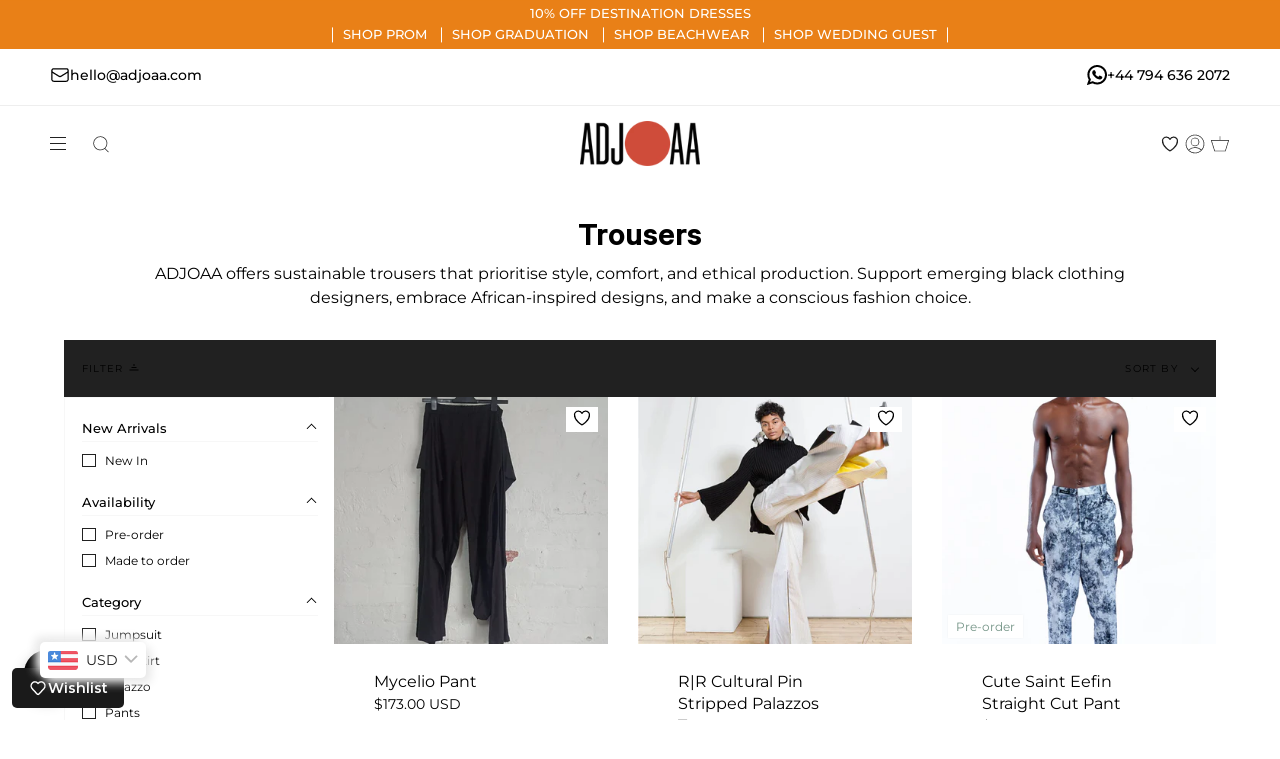

--- FILE ---
content_type: text/html; charset=utf-8
request_url: https://www.adjoaa.com/en-us/collections/trousers
body_size: 87151
content:
<!doctype html>
<html class="no-js no-touch supports-no-cookies" lang="en">
  <script>function loadScript(a){var b=document.getElementsByTagName("head")[0],c=document.createElement("script");
    c.type="text/javascript",c.src="https://tracker.metricool.com/resources/be.js",c.onreadystatechange=a,c.onload=a,b.appendChild(c)}
    loadScript(function(){beTracker.t({hash:"a7b8837fc083c0ab7961c3ef4d9af897"})});</script>
  <head>
     <script>
     if (window.location.hostname === "adjoaa.store") {
          window.location.href = "https://www.adjoaa.com";
      }
       if (window.location.hostname === "adjoaa.shop") {
          window.location.href = "https://www.adjoaa.com";
      }

    </script>
    <!-- Added by AVADA SEO Suite -->

    <!-- /Added by AVADA SEO Suite -->

    <meta charset="UTF-8">
    <meta name="viewport" content="width=device-width, initial-scale=1.0">
    <meta name="theme-color" content="#8191a4">
    <link rel="canonical" href="https://www.adjoaa.com/en-us/collections/trousers">

    <!-- FACEBOOK COMMERCE/SHOP DOMAIN VERIFICATION -->
    <meta name="facebook-domain-verification" content="76p165eyxvxkpardqu225gw5qbpqyp" />

    <!-- ======================= Broadcast Theme V3.3.1 ========================= -->

    <link rel="preconnect" href="https://cdn.shopify.com" crossorigin>
    <link rel="preconnect" href="https://fonts.shopify.com" crossorigin>
    <link rel="preconnect" href="https://monorail-edge.shopifysvc.com" crossorigin>

    <link rel="preload" href="//www.adjoaa.com/cdn/shop/t/42/assets/lazysizes.js?v=111431644619468174291717596167" as="script">
    <link rel="preload" href="//www.adjoaa.com/cdn/shop/t/42/assets/vendor.js?v=54846291969275285991717596167" as="script">
    <link rel="preload" href="//www.adjoaa.com/cdn/shop/t/42/assets/theme.js?v=113849950034965075431718110832" as="script">
    <link rel="preload" href="//www.adjoaa.com/cdn/shop/t/42/assets/theme.css?v=56932043525622201581718373924" as="style">
    <link rel="preload" href="//www.adjoaa.com/cdn/shop/t/42/assets/custom.css?v=172342379560128279771717706123" as="style">
      <link rel="shortcut icon" href="//www.adjoaa.com/cdn/shop/files/ADJOAA_Icons_RGB-08_32x32.jpg?v=1636680747" type="image/png">
    

    <img width="99999" height="99999" style="pointer-events: none; position: absolute; top: 0; left: 0; width: 96vw; height: 96vh; max-width: 99vw; max-height: 99vh;" src="[data-uri]"><script src="https://cdn.shopify.com/s/files/1/0245/4798/3420/files/custom.js?v=1649709437"></script><meta property="og:site_name" content="ADJOAA">
<meta property="og:url" content="https://www.adjoaa.com/en-us/collections/trousers">
<meta property="og:title" content="ADJOAA: Your Go-To for Stylish &amp; Ethical Trousers">
<meta property="og:type" content="product.group">
<meta property="og:description" content="Explore curated, high-fashion trousers by African designers and Black-owned businesses. Embrace sustainable style with confidence. Shop ADJOAA today!"><meta property="og:image" content="http://www.adjoaa.com/cdn/shop/collections/PhotoRoom_20221111_100720_3000x_f9940a86-85dd-42a4-8e53-73e2bdf4f1c2.webp?v=1717433584">
  <meta property="og:image:secure_url" content="https://www.adjoaa.com/cdn/shop/collections/PhotoRoom_20221111_100720_3000x_f9940a86-85dd-42a4-8e53-73e2bdf4f1c2.webp?v=1717433584">
  <meta property="og:image:width" content="1600">
  <meta property="og:image:height" content="2262"><meta name="twitter:card" content="summary_large_image">
<meta name="twitter:title" content="ADJOAA: Your Go-To for Stylish &amp; Ethical Trousers">
<meta name="twitter:description" content="Explore curated, high-fashion trousers by African designers and Black-owned businesses. Embrace sustainable style with confidence. Shop ADJOAA today!">

    <!-- Title and description ================================================ -->
    
    <title>
    
    ADJOAA: Your Go-To for Stylish &amp; Ethical Trousers
    
    
    
  </title>

    
      <meta name="description" content="Explore curated, high-fashion trousers by African designers and Black-owned businesses. Embrace sustainable style with confidence. Shop ADJOAA today!">
    

    <!-- CSS ================================================================== -->

    <link href="//www.adjoaa.com/cdn/shop/t/42/assets/font-settings.css?v=65865791139603566301763556682" rel="stylesheet" type="text/css" media="all" />

    
<style data-shopify>

:root {--scrollbar-width: 0px;


---color-video-bg: #f2f2f2;


---color-bg: #ffffff;
---color-bg-secondary: #212121;
---color-bg-rgb: 255, 255, 255;

---color-text-dark: #000000;
---color-text: #212121;
---color-text-light: #646464;


/* === Opacity shades of grey ===*/
---color-a5:  rgba(33, 33, 33, 0.05);
---color-a10: rgba(33, 33, 33, 0.1);
---color-a15: rgba(33, 33, 33, 0.15);
---color-a20: rgba(33, 33, 33, 0.2);
---color-a25: rgba(33, 33, 33, 0.25);
---color-a30: rgba(33, 33, 33, 0.3);
---color-a35: rgba(33, 33, 33, 0.35);
---color-a40: rgba(33, 33, 33, 0.4);
---color-a45: rgba(33, 33, 33, 0.45);
---color-a50: rgba(33, 33, 33, 0.5);
---color-a55: rgba(33, 33, 33, 0.55);
---color-a60: rgba(33, 33, 33, 0.6);
---color-a65: rgba(33, 33, 33, 0.65);
---color-a70: rgba(33, 33, 33, 0.7);
---color-a75: rgba(33, 33, 33, 0.75);
---color-a80: rgba(33, 33, 33, 0.8);
---color-a85: rgba(33, 33, 33, 0.85);
---color-a90: rgba(33, 33, 33, 0.9);
---color-a95: rgba(33, 33, 33, 0.95);

---color-border: rgba(0, 0, 0, 0.0);
---color-border-light: rgba(102, 102, 102, 0.4);
---color-border-hairline: #f7f7f7;
---color-border-dark: rgba(0, 0, 0, 0.0);/* === Bright color ===*/
---color-primary: #ab8c52;
---color-primary-hover: #806430;
---color-primary-fade: rgba(171, 140, 82, 0.05);
---color-primary-fade-hover: rgba(171, 140, 82, 0.1);---color-primary-opposite: #ffffff;


/* === Secondary Color ===*/
---color-secondary: #8191a4;
---color-secondary-hover: #506a89;
---color-secondary-fade: rgba(129, 145, 164, 0.05);
---color-secondary-fade-hover: rgba(129, 145, 164, 0.1);---color-secondary-opposite: #ffffff;


/* === link Color ===*/
---color-link: #212121;
---color-link-hover: #bcb2a8;
---color-link-fade: rgba(33, 33, 33, 0.05);
---color-link-fade-hover: rgba(33, 33, 33, 0.1);---color-link-opposite: #ffffff;


/* === Product grid sale tags ===*/
---color-sale-bg: #f9dee5;
---color-sale-text: #af7b88;---color-sale-text-secondary: #f9dee5;

/* === Product grid badges ===*/
---color-badge-bg: #ffffff;
---color-badge-text: #020000;

/* === Helper colors for form error states ===*/
---color-error: var(---color-primary);
---color-error-bg: var(---color-primary-fade);



  ---radius: 0px;
  ---radius-sm: 0px;


---color-announcement-bg: #ffffff;
---color-announcement-text: #ab8c52;
---color-announcement-border: #e6ddcb;

---color-header-bg: #ffffff;
---color-header-link: #212121;
---color-header-link-hover: #ab8c52;

---color-menu-bg: #ffffff;
---color-menu-border: #ffffff;
---color-menu-link: #212121;
---color-menu-link-hover: #ab8c52;
---color-submenu-bg: #ffffff;
---color-submenu-link: #212121;
---color-submenu-link-hover: #ab8c52;
---color-menu-transparent: #ffffff;

---color-footer-bg: #ffffff;
---color-footer-text: #212121;
---color-footer-link: #ffffff;
---color-footer-link-hover: #212121;
---color-footer-border: #212121;

/* === Custom Cursor ===*/

--icon-zoom-in: url( "//www.adjoaa.com/cdn/shop/t/42/assets/icon-zoom-in.svg?v=126996651526054293301717596167" );
--icon-zoom-out: url( "//www.adjoaa.com/cdn/shop/t/42/assets/icon-zoom-out.svg?v=128675709041987423641717596167" );

/* === Typography ===*/
---product-grid-aspect-ratio: 90.0%;
---product-grid-size-piece: 9.0;


---font-weight-body: 400;
---font-weight-body-bold: 500;

---font-stack-body: Montserrat, sans-serif;
---font-style-body: normal;
---font-adjust-body: 1.0;

---font-weight-heading: 700;
---font-weight-heading-bold: 800;

---font-stack-heading: Montserrat, sans-serif;
---font-style-heading: normal;
---font-adjust-heading: 1.3;

---font-stack-nav: Montserrat, sans-serif;
---font-style-nav: normal;
---font-adjust-nav: 1.0;

---font-weight-nav: 400;
---font-weight-nav-bold: 500;

---font-size-base: 1.0rem;
---font-size-base-percent: 1.0;

---ico-select: url("//www.adjoaa.com/cdn/shop/t/42/assets/ico-select.svg?v=115630813262522069291717596167");

/* === Parallax ===*/
---parallax-strength-min: 120.0%;
---parallax-strength-max: 130.0%;

---color-text-dark: #000000;
---color-text:#000000;
---color-text-light: #212121;




}

</style>


    <link href="//www.adjoaa.com/cdn/shop/t/42/assets/theme.css?v=56932043525622201581718373924" rel="stylesheet" type="text/css" media="all" />

    

    <script>
      if (window.navigator.userAgent.indexOf('MSIE ') > 0 || window.navigator.userAgent.indexOf('Trident/') > 0) {
        document.documentElement.className = document.documentElement.className + ' ie';

        var scripts = document.getElementsByTagName('script')[0];
        var polyfill = document.createElement("script");
        polyfill.defer = true;
        polyfill.src = "//www.adjoaa.com/cdn/shop/t/42/assets/ie11.js?v=144489047535103983231717596167";

        scripts.parentNode.insertBefore(polyfill, scripts);
      } else {
        document.documentElement.className = document.documentElement.className.replace('no-js', 'js');
      }

      window.lazySizesConfig = window.lazySizesConfig || {};
      window.lazySizesConfig.preloadAfterLoad = true;

      let root = '/en-us';
      if (root[root.length - 1] !== '/') {
        root = root + '/';
      }

      window.theme = {
        routes: {
          root: root,
          cart: '/en-us/cart',
          cart_add_url: '/en-us/cart/add',
          product_recommendations_url: '/en-us/recommendations/products',
          search_url: '/en-us/search',
          addresses_url: '/en-us/account/addresses'
        },
        assets: {
          photoswipe: '//www.adjoaa.com/cdn/shop/t/42/assets/photoswipe.js?v=108660782622152556431717596167',
          smoothscroll: '//www.adjoaa.com/cdn/shop/t/42/assets/smoothscroll.js?v=37906625415260927261717596167',
          swatches: '//www.adjoaa.com/cdn/shop/t/42/assets/swatches.json?v=153762849283573572451717596167',
          base: "//www.adjoaa.com/cdn/shop/t/42/assets/",
          no_image: "//www.adjoaa.com/cdn/shopifycloud/storefront/assets/no-image-2048-a2addb12_1024x.gif",
        },
        strings: {
          addToCart: "Add to Bag",
          soldOut: "Sold Out",
          from: "From",
          preOrder: "Pre-order",
          sale: "Sale",
          subscription: "Subscription",
          unavailable: "Unavailable",
          unitPrice: "Unit price",
          unitPriceSeparator: "per",
          resultsFor: "Results for",
          noResultsFor: "No results for",
          shippingCalcSubmitButton: "Calculate shipping",
          shippingCalcSubmitButtonDisabled: "Calculating...",
          selectValue: "Select value",
          oneColor: "color",
          otherColor: "colors",
          upsellAddToCart: "Add",
          free: "Free"
        },
        settings: {
          customerLoggedIn: null ? true : false,
          cartDrawerEnabled: true,
          enableQuickAdd: true,
          enableAnimations: true,
          transparentHeader: false,
        },
        moneyFormat: true ? "${{amount}} USD" : "${{amount}}",
        moneyWithCurrencyFormat: "${{amount}} USD",
        info: {
          name: 'broadcast'
        },
        version: '3.3.1'
      };
    </script>

    
      <script src="//www.adjoaa.com/cdn/shopifycloud/storefront/assets/themes_support/shopify_common-5f594365.js" defer="defer"></script>
    

    <!-- Theme Javascript ============================================================== -->
    <!-- <script  src="https://unpkg.com/flickity@2/dist/flickity.pkgd.min.js"></script> -->

    <script src="https://cdn.onesignal.com/sdks/OneSignalSDK.js" async=""></script>
    <script>
      window.OneSignal = window.OneSignal || [];
      OneSignal.push(function() {
        OneSignal.init({
          appId: "852758c0-72b4-416b-a120-3db354f3e15f",
        });
      });
    </script>
    
    <script src="//www.adjoaa.com/cdn/shop/t/42/assets/lazysizes.js?v=111431644619468174291717596167" async="async"></script>
    <script src="//www.adjoaa.com/cdn/shop/t/42/assets/vendor.js?v=54846291969275285991717596167" defer="defer"></script>
    <script src="//www.adjoaa.com/cdn/shop/t/42/assets/theme.js?v=113849950034965075431718110832" defer="defer"></script>
    <script async defer src="https://tools.luckyorange.com/core/lo.js?site-id=b29ff241"></script>
    <script
      src="https://code.jquery.com/jquery-3.6.1.min.js"
      integrity="sha256-o88AwQnZB+VDvE9tvIXrMQaPlFFSUTR+nldQm1LuPXQ="
      crossorigin="anonymous"
    ></script>
    
    <!-- Shopify app scripts =========================================================== --><script>window.performance && window.performance.mark && window.performance.mark('shopify.content_for_header.start');</script><meta name="google-site-verification" content="_ueK_4311oDGxarrz3_uxP8xduNQrtbHCtPZv_ddFrs">
<meta name="google-site-verification" content="_ueK_4311oDGxarrz3_uxP8xduNQrtbHCtPZv_ddFrs">
<meta id="shopify-digital-wallet" name="shopify-digital-wallet" content="/14808070/digital_wallets/dialog">
<meta name="shopify-checkout-api-token" content="0f779e7860575f52392635fa8ccd231b">
<meta id="in-context-paypal-metadata" data-shop-id="14808070" data-venmo-supported="false" data-environment="production" data-locale="en_US" data-paypal-v4="true" data-currency="USD">
<link rel="alternate" type="application/atom+xml" title="Feed" href="/en-us/collections/trousers.atom" />
<link rel="alternate" hreflang="x-default" href="https://www.adjoaa.com/collections/trousers">
<link rel="alternate" hreflang="en" href="https://www.adjoaa.com/collections/trousers">
<link rel="alternate" hreflang="en-GH" href="https://www.adjoaa.com/en-gh/collections/trousers">
<link rel="alternate" hreflang="en-DE" href="https://www.adjoaa.com/en-de/collections/trousers">
<link rel="alternate" hreflang="en-PT" href="https://www.adjoaa.com/en-pt/collections/trousers">
<link rel="alternate" hreflang="en-US" href="https://www.adjoaa.com/en-us/collections/trousers">
<link rel="alternate" hreflang="en-IE" href="https://www.adjoaa.com/en-ie/collections/trousers">
<link rel="alternate" hreflang="en-FR" href="https://www.adjoaa.com/en-fr/collections/trousers">
<link rel="alternate" hreflang="en-CA" href="https://www.adjoaa.com/en-ca/collections/trousers">
<link rel="alternate" hreflang="en-NL" href="https://www.adjoaa.com/en-nl/collections/trousers">
<link rel="alternate" hreflang="en-CH" href="https://www.adjoaa.com/en-ch/collections/trousers">
<link rel="alternate" hreflang="en-IT" href="https://www.adjoaa.com/en-it/collections/trousers">
<link rel="alternate" hreflang="en-ES" href="https://www.adjoaa.com/en-es/collections/trousers">
<link rel="alternate" hreflang="en-NO" href="https://www.adjoaa.com/en-no/collections/trousers">
<link rel="alternate" hreflang="en-BE" href="https://www.adjoaa.com/en-be/collections/trousers">
<link rel="alternate" hreflang="en-AE" href="https://www.adjoaa.com/en-ae/collections/trousers">
<link rel="alternate" hreflang="en-JE" href="https://www.adjoaa.com/en-je/collections/trousers">
<link rel="alternate" hreflang="en-AT" href="https://www.adjoaa.com/en-at/collections/trousers">
<link rel="alternate" type="application/json+oembed" href="https://www.adjoaa.com/en-us/collections/trousers.oembed">
<script async="async" src="/checkouts/internal/preloads.js?locale=en-US"></script>
<link rel="preconnect" href="https://shop.app" crossorigin="anonymous">
<script async="async" src="https://shop.app/checkouts/internal/preloads.js?locale=en-US&shop_id=14808070" crossorigin="anonymous"></script>
<script id="apple-pay-shop-capabilities" type="application/json">{"shopId":14808070,"countryCode":"GB","currencyCode":"USD","merchantCapabilities":["supports3DS"],"merchantId":"gid:\/\/shopify\/Shop\/14808070","merchantName":"ADJOAA","requiredBillingContactFields":["postalAddress","email","phone"],"requiredShippingContactFields":["postalAddress","email","phone"],"shippingType":"shipping","supportedNetworks":["visa","maestro","masterCard","amex","discover","elo"],"total":{"type":"pending","label":"ADJOAA","amount":"1.00"},"shopifyPaymentsEnabled":true,"supportsSubscriptions":true}</script>
<script id="shopify-features" type="application/json">{"accessToken":"0f779e7860575f52392635fa8ccd231b","betas":["rich-media-storefront-analytics"],"domain":"www.adjoaa.com","predictiveSearch":true,"shopId":14808070,"locale":"en"}</script>
<script>var Shopify = Shopify || {};
Shopify.shop = "acollective.myshopify.com";
Shopify.locale = "en";
Shopify.currency = {"active":"USD","rate":"1.3959924"};
Shopify.country = "US";
Shopify.theme = {"name":"Copy of ADJOAA.COM For Interns","id":136712683702,"schema_name":"Broadcast","schema_version":"3.3.1","theme_store_id":868,"role":"main"};
Shopify.theme.handle = "null";
Shopify.theme.style = {"id":null,"handle":null};
Shopify.cdnHost = "www.adjoaa.com/cdn";
Shopify.routes = Shopify.routes || {};
Shopify.routes.root = "/en-us/";</script>
<script type="module">!function(o){(o.Shopify=o.Shopify||{}).modules=!0}(window);</script>
<script>!function(o){function n(){var o=[];function n(){o.push(Array.prototype.slice.apply(arguments))}return n.q=o,n}var t=o.Shopify=o.Shopify||{};t.loadFeatures=n(),t.autoloadFeatures=n()}(window);</script>
<script>
  window.ShopifyPay = window.ShopifyPay || {};
  window.ShopifyPay.apiHost = "shop.app\/pay";
  window.ShopifyPay.redirectState = null;
</script>
<script id="shop-js-analytics" type="application/json">{"pageType":"collection"}</script>
<script defer="defer" async type="module" src="//www.adjoaa.com/cdn/shopifycloud/shop-js/modules/v2/client.init-shop-cart-sync_BN7fPSNr.en.esm.js"></script>
<script defer="defer" async type="module" src="//www.adjoaa.com/cdn/shopifycloud/shop-js/modules/v2/chunk.common_Cbph3Kss.esm.js"></script>
<script defer="defer" async type="module" src="//www.adjoaa.com/cdn/shopifycloud/shop-js/modules/v2/chunk.modal_DKumMAJ1.esm.js"></script>
<script type="module">
  await import("//www.adjoaa.com/cdn/shopifycloud/shop-js/modules/v2/client.init-shop-cart-sync_BN7fPSNr.en.esm.js");
await import("//www.adjoaa.com/cdn/shopifycloud/shop-js/modules/v2/chunk.common_Cbph3Kss.esm.js");
await import("//www.adjoaa.com/cdn/shopifycloud/shop-js/modules/v2/chunk.modal_DKumMAJ1.esm.js");

  window.Shopify.SignInWithShop?.initShopCartSync?.({"fedCMEnabled":true,"windoidEnabled":true});

</script>
<script>
  window.Shopify = window.Shopify || {};
  if (!window.Shopify.featureAssets) window.Shopify.featureAssets = {};
  window.Shopify.featureAssets['shop-js'] = {"shop-cart-sync":["modules/v2/client.shop-cart-sync_CJVUk8Jm.en.esm.js","modules/v2/chunk.common_Cbph3Kss.esm.js","modules/v2/chunk.modal_DKumMAJ1.esm.js"],"init-fed-cm":["modules/v2/client.init-fed-cm_7Fvt41F4.en.esm.js","modules/v2/chunk.common_Cbph3Kss.esm.js","modules/v2/chunk.modal_DKumMAJ1.esm.js"],"init-shop-email-lookup-coordinator":["modules/v2/client.init-shop-email-lookup-coordinator_Cc088_bR.en.esm.js","modules/v2/chunk.common_Cbph3Kss.esm.js","modules/v2/chunk.modal_DKumMAJ1.esm.js"],"init-windoid":["modules/v2/client.init-windoid_hPopwJRj.en.esm.js","modules/v2/chunk.common_Cbph3Kss.esm.js","modules/v2/chunk.modal_DKumMAJ1.esm.js"],"shop-button":["modules/v2/client.shop-button_B0jaPSNF.en.esm.js","modules/v2/chunk.common_Cbph3Kss.esm.js","modules/v2/chunk.modal_DKumMAJ1.esm.js"],"shop-cash-offers":["modules/v2/client.shop-cash-offers_DPIskqss.en.esm.js","modules/v2/chunk.common_Cbph3Kss.esm.js","modules/v2/chunk.modal_DKumMAJ1.esm.js"],"shop-toast-manager":["modules/v2/client.shop-toast-manager_CK7RT69O.en.esm.js","modules/v2/chunk.common_Cbph3Kss.esm.js","modules/v2/chunk.modal_DKumMAJ1.esm.js"],"init-shop-cart-sync":["modules/v2/client.init-shop-cart-sync_BN7fPSNr.en.esm.js","modules/v2/chunk.common_Cbph3Kss.esm.js","modules/v2/chunk.modal_DKumMAJ1.esm.js"],"init-customer-accounts-sign-up":["modules/v2/client.init-customer-accounts-sign-up_CfPf4CXf.en.esm.js","modules/v2/client.shop-login-button_DeIztwXF.en.esm.js","modules/v2/chunk.common_Cbph3Kss.esm.js","modules/v2/chunk.modal_DKumMAJ1.esm.js"],"pay-button":["modules/v2/client.pay-button_CgIwFSYN.en.esm.js","modules/v2/chunk.common_Cbph3Kss.esm.js","modules/v2/chunk.modal_DKumMAJ1.esm.js"],"init-customer-accounts":["modules/v2/client.init-customer-accounts_DQ3x16JI.en.esm.js","modules/v2/client.shop-login-button_DeIztwXF.en.esm.js","modules/v2/chunk.common_Cbph3Kss.esm.js","modules/v2/chunk.modal_DKumMAJ1.esm.js"],"avatar":["modules/v2/client.avatar_BTnouDA3.en.esm.js"],"init-shop-for-new-customer-accounts":["modules/v2/client.init-shop-for-new-customer-accounts_CsZy_esa.en.esm.js","modules/v2/client.shop-login-button_DeIztwXF.en.esm.js","modules/v2/chunk.common_Cbph3Kss.esm.js","modules/v2/chunk.modal_DKumMAJ1.esm.js"],"shop-follow-button":["modules/v2/client.shop-follow-button_BRMJjgGd.en.esm.js","modules/v2/chunk.common_Cbph3Kss.esm.js","modules/v2/chunk.modal_DKumMAJ1.esm.js"],"checkout-modal":["modules/v2/client.checkout-modal_B9Drz_yf.en.esm.js","modules/v2/chunk.common_Cbph3Kss.esm.js","modules/v2/chunk.modal_DKumMAJ1.esm.js"],"shop-login-button":["modules/v2/client.shop-login-button_DeIztwXF.en.esm.js","modules/v2/chunk.common_Cbph3Kss.esm.js","modules/v2/chunk.modal_DKumMAJ1.esm.js"],"lead-capture":["modules/v2/client.lead-capture_DXYzFM3R.en.esm.js","modules/v2/chunk.common_Cbph3Kss.esm.js","modules/v2/chunk.modal_DKumMAJ1.esm.js"],"shop-login":["modules/v2/client.shop-login_CA5pJqmO.en.esm.js","modules/v2/chunk.common_Cbph3Kss.esm.js","modules/v2/chunk.modal_DKumMAJ1.esm.js"],"payment-terms":["modules/v2/client.payment-terms_BxzfvcZJ.en.esm.js","modules/v2/chunk.common_Cbph3Kss.esm.js","modules/v2/chunk.modal_DKumMAJ1.esm.js"]};
</script>
<script>(function() {
  var isLoaded = false;
  function asyncLoad() {
    if (isLoaded) return;
    isLoaded = true;
    var urls = ["https:\/\/www.adjoaa.com\/apps\/buckscc\/sdk.min.js?shop=acollective.myshopify.com","https:\/\/d23dclunsivw3h.cloudfront.net\/redirect-app.js?shop=acollective.myshopify.com","https:\/\/wiser.expertvillagemedia.com\/assets\/js\/wiser_script.js?shop=acollective.myshopify.com","https:\/\/script.pop-convert.com\/new-micro\/production.pc.min.js?unique_id=acollective.myshopify.com\u0026shop=acollective.myshopify.com","https:\/\/cdn.s3.pop-convert.com\/pcjs.production.min.js?unique_id=acollective.myshopify.com\u0026shop=acollective.myshopify.com"];
    for (var i = 0; i < urls.length; i++) {
      var s = document.createElement('script');
      s.type = 'text/javascript';
      s.async = true;
      s.src = urls[i];
      var x = document.getElementsByTagName('script')[0];
      x.parentNode.insertBefore(s, x);
    }
  };
  if(window.attachEvent) {
    window.attachEvent('onload', asyncLoad);
  } else {
    window.addEventListener('load', asyncLoad, false);
  }
})();</script>
<script id="__st">var __st={"a":14808070,"offset":0,"reqid":"aad617bf-b425-43ae-afa1-64a29154964e-1769821968","pageurl":"www.adjoaa.com\/en-us\/collections\/trousers","u":"fb39ba80e0da","p":"collection","rtyp":"collection","rid":269508772022};</script>
<script>window.ShopifyPaypalV4VisibilityTracking = true;</script>
<script id="captcha-bootstrap">!function(){'use strict';const t='contact',e='account',n='new_comment',o=[[t,t],['blogs',n],['comments',n],[t,'customer']],c=[[e,'customer_login'],[e,'guest_login'],[e,'recover_customer_password'],[e,'create_customer']],r=t=>t.map((([t,e])=>`form[action*='/${t}']:not([data-nocaptcha='true']) input[name='form_type'][value='${e}']`)).join(','),a=t=>()=>t?[...document.querySelectorAll(t)].map((t=>t.form)):[];function s(){const t=[...o],e=r(t);return a(e)}const i='password',u='form_key',d=['recaptcha-v3-token','g-recaptcha-response','h-captcha-response',i],f=()=>{try{return window.sessionStorage}catch{return}},m='__shopify_v',_=t=>t.elements[u];function p(t,e,n=!1){try{const o=window.sessionStorage,c=JSON.parse(o.getItem(e)),{data:r}=function(t){const{data:e,action:n}=t;return t[m]||n?{data:e,action:n}:{data:t,action:n}}(c);for(const[e,n]of Object.entries(r))t.elements[e]&&(t.elements[e].value=n);n&&o.removeItem(e)}catch(o){console.error('form repopulation failed',{error:o})}}const l='form_type',E='cptcha';function T(t){t.dataset[E]=!0}const w=window,h=w.document,L='Shopify',v='ce_forms',y='captcha';let A=!1;((t,e)=>{const n=(g='f06e6c50-85a8-45c8-87d0-21a2b65856fe',I='https://cdn.shopify.com/shopifycloud/storefront-forms-hcaptcha/ce_storefront_forms_captcha_hcaptcha.v1.5.2.iife.js',D={infoText:'Protected by hCaptcha',privacyText:'Privacy',termsText:'Terms'},(t,e,n)=>{const o=w[L][v],c=o.bindForm;if(c)return c(t,g,e,D).then(n);var r;o.q.push([[t,g,e,D],n]),r=I,A||(h.body.append(Object.assign(h.createElement('script'),{id:'captcha-provider',async:!0,src:r})),A=!0)});var g,I,D;w[L]=w[L]||{},w[L][v]=w[L][v]||{},w[L][v].q=[],w[L][y]=w[L][y]||{},w[L][y].protect=function(t,e){n(t,void 0,e),T(t)},Object.freeze(w[L][y]),function(t,e,n,w,h,L){const[v,y,A,g]=function(t,e,n){const i=e?o:[],u=t?c:[],d=[...i,...u],f=r(d),m=r(i),_=r(d.filter((([t,e])=>n.includes(e))));return[a(f),a(m),a(_),s()]}(w,h,L),I=t=>{const e=t.target;return e instanceof HTMLFormElement?e:e&&e.form},D=t=>v().includes(t);t.addEventListener('submit',(t=>{const e=I(t);if(!e)return;const n=D(e)&&!e.dataset.hcaptchaBound&&!e.dataset.recaptchaBound,o=_(e),c=g().includes(e)&&(!o||!o.value);(n||c)&&t.preventDefault(),c&&!n&&(function(t){try{if(!f())return;!function(t){const e=f();if(!e)return;const n=_(t);if(!n)return;const o=n.value;o&&e.removeItem(o)}(t);const e=Array.from(Array(32),(()=>Math.random().toString(36)[2])).join('');!function(t,e){_(t)||t.append(Object.assign(document.createElement('input'),{type:'hidden',name:u})),t.elements[u].value=e}(t,e),function(t,e){const n=f();if(!n)return;const o=[...t.querySelectorAll(`input[type='${i}']`)].map((({name:t})=>t)),c=[...d,...o],r={};for(const[a,s]of new FormData(t).entries())c.includes(a)||(r[a]=s);n.setItem(e,JSON.stringify({[m]:1,action:t.action,data:r}))}(t,e)}catch(e){console.error('failed to persist form',e)}}(e),e.submit())}));const S=(t,e)=>{t&&!t.dataset[E]&&(n(t,e.some((e=>e===t))),T(t))};for(const o of['focusin','change'])t.addEventListener(o,(t=>{const e=I(t);D(e)&&S(e,y())}));const B=e.get('form_key'),M=e.get(l),P=B&&M;t.addEventListener('DOMContentLoaded',(()=>{const t=y();if(P)for(const e of t)e.elements[l].value===M&&p(e,B);[...new Set([...A(),...v().filter((t=>'true'===t.dataset.shopifyCaptcha))])].forEach((e=>S(e,t)))}))}(h,new URLSearchParams(w.location.search),n,t,e,['guest_login'])})(!0,!0)}();</script>
<script integrity="sha256-4kQ18oKyAcykRKYeNunJcIwy7WH5gtpwJnB7kiuLZ1E=" data-source-attribution="shopify.loadfeatures" defer="defer" src="//www.adjoaa.com/cdn/shopifycloud/storefront/assets/storefront/load_feature-a0a9edcb.js" crossorigin="anonymous"></script>
<script crossorigin="anonymous" defer="defer" src="//www.adjoaa.com/cdn/shopifycloud/storefront/assets/shopify_pay/storefront-65b4c6d7.js?v=20250812"></script>
<script data-source-attribution="shopify.dynamic_checkout.dynamic.init">var Shopify=Shopify||{};Shopify.PaymentButton=Shopify.PaymentButton||{isStorefrontPortableWallets:!0,init:function(){window.Shopify.PaymentButton.init=function(){};var t=document.createElement("script");t.src="https://www.adjoaa.com/cdn/shopifycloud/portable-wallets/latest/portable-wallets.en.js",t.type="module",document.head.appendChild(t)}};
</script>
<script data-source-attribution="shopify.dynamic_checkout.buyer_consent">
  function portableWalletsHideBuyerConsent(e){var t=document.getElementById("shopify-buyer-consent"),n=document.getElementById("shopify-subscription-policy-button");t&&n&&(t.classList.add("hidden"),t.setAttribute("aria-hidden","true"),n.removeEventListener("click",e))}function portableWalletsShowBuyerConsent(e){var t=document.getElementById("shopify-buyer-consent"),n=document.getElementById("shopify-subscription-policy-button");t&&n&&(t.classList.remove("hidden"),t.removeAttribute("aria-hidden"),n.addEventListener("click",e))}window.Shopify?.PaymentButton&&(window.Shopify.PaymentButton.hideBuyerConsent=portableWalletsHideBuyerConsent,window.Shopify.PaymentButton.showBuyerConsent=portableWalletsShowBuyerConsent);
</script>
<script data-source-attribution="shopify.dynamic_checkout.cart.bootstrap">document.addEventListener("DOMContentLoaded",(function(){function t(){return document.querySelector("shopify-accelerated-checkout-cart, shopify-accelerated-checkout")}if(t())Shopify.PaymentButton.init();else{new MutationObserver((function(e,n){t()&&(Shopify.PaymentButton.init(),n.disconnect())})).observe(document.body,{childList:!0,subtree:!0})}}));
</script>
<script id='scb4127' type='text/javascript' async='' src='https://www.adjoaa.com/cdn/shopifycloud/privacy-banner/storefront-banner.js'></script><link id="shopify-accelerated-checkout-styles" rel="stylesheet" media="screen" href="https://www.adjoaa.com/cdn/shopifycloud/portable-wallets/latest/accelerated-checkout-backwards-compat.css" crossorigin="anonymous">
<style id="shopify-accelerated-checkout-cart">
        #shopify-buyer-consent {
  margin-top: 1em;
  display: inline-block;
  width: 100%;
}

#shopify-buyer-consent.hidden {
  display: none;
}

#shopify-subscription-policy-button {
  background: none;
  border: none;
  padding: 0;
  text-decoration: underline;
  font-size: inherit;
  cursor: pointer;
}

#shopify-subscription-policy-button::before {
  box-shadow: none;
}

      </style>

<script>window.performance && window.performance.mark && window.performance.mark('shopify.content_for_header.end');</script>
    <script>
    window.bucksCC = window.bucksCC || {};
    window.bucksCC.config = {}; window.bucksCC.reConvert = function () {};
    "function"!=typeof Object.assign&&(Object.assign=function(n){if(null==n)throw new TypeError("Cannot convert undefined or null to object");for(var r=Object(n),t=1;t<arguments.length;t++){var e=arguments[t];if(null!=e)for(var o in e)e.hasOwnProperty(o)&&(r[o]=e[o])}return r});
    Object.assign(window.bucksCC.config, {"expertSettings":"{\"css\":\"\"}","_id":"61df29bca2f770aaed9193b1","shop":"acollective.myshopify.com","active":true,"autoSwitchCurrencyLocationBased":true,"autoSwitchOnlyToPreferredCurrency":false,"backgroundColor":"rgba(255,255,255,1)","borderStyle":"boxShadow","cartNotificationBackgroundColor":"rgba(251,245,245,1)","cartNotificationMessage":"We process all orders in {STORE_CURRENCY} and you will be checkout using the most current exchange rates.","cartNotificationStatus":true,"cartNotificationTextColor":"rgba(30,30,30,1)","customOptionsPlacement":false,"customOptionsPlacementMobile":false,"customPosition":"","darkMode":false,"defaultCurrencyRounding":false,"displayPosition":"bottom_left","displayPositionType":"floating","flagDisplayOption":"showFlagAndCurrency","flagStyle":"modern","flagTheme":"rounded","hoverColor":"rgba(255,255,255,1)","instantLoader":false,"mobileCustomPosition":"","mobileDisplayPosition":"bottom_left","mobileDisplayPositionType":"floating","mobilePositionPlacement":"after","moneyWithCurrencyFormat":false,"optionsPlacementType":"left_upwards","optionsPlacementTypeMobile":"left_upwards","positionPlacement":"after","priceRoundingType":"none","roundingDecimal":0.99,"selectedCurrencies":"[{\"USD\":\"US Dollar (USD)\"},{\"EUR\":\"Euro (EUR)\"},{\"GBP\":\"British Pound (GBP)\"},{\"CAD\":\"Canadian Dollar (CAD)\"},{\"AFN\":\"Afghan Afghani (AFN)\"},{\"ALL\":\"Albanian Lek (ALL)\"},{\"DZD\":\"Algerian Dinar (DZD)\"},{\"AOA\":\"Angolan Kwanza (AOA)\"},{\"ARS\":\"Argentine Peso (ARS)\"},{\"AMD\":\"Armenian Dram (AMD)\"},{\"AWG\":\"Aruban Florin (AWG)\"},{\"AUD\":\"Australian Dollar (AUD)\"},{\"BBD\":\"Barbadian Dollar (BBD)\"},{\"AZN\":\"Azerbaijani Manat (AZN)\"},{\"BDT\":\"Bangladeshi Taka (BDT)\"},{\"BSD\":\"Bahamian Dollar (BSD)\"},{\"BHD\":\"Bahraini Dinar (BHD)\"},{\"BIF\":\"Burundian Franc (BIF)\"},{\"BYN\":\"Belarusian Ruble (BYN)\"},{\"BYR\":\"Belarusian Ruble (BYR)\"},{\"BZD\":\"Belize Dollar (BZD)\"},{\"BMD\":\"Bermudan Dollar (BMD)\"},{\"BTN\":\"Bhutanese Ngultrum (BTN)\"},{\"BAM\":\"Bosnia-Herzegovina Convertible Mark (BAM)\"},{\"BRL\":\"Brazilian Real (BRL)\"},{\"BOB\":\"Bolivian Boliviano (BOB)\"},{\"BWP\":\"Botswanan Pula (BWP)\"},{\"BND\":\"Brunei Dollar (BND)\"},{\"BGN\":\"Bulgarian Lev (BGN)\"},{\"MMK\":\"Myanmar Kyat (MMK)\"},{\"KHR\":\"Cambodian Riel (KHR)\"},{\"CVE\":\"Cape Verdean Escudo (CVE)\"},{\"KYD\":\"Cayman Islands Dollar (KYD)\"},{\"XAF\":\"Central African CFA Franc (XAF)\"},{\"CLP\":\"Chilean Peso (CLP)\"},{\"CNY\":\"Chinese Yuan (CNY)\"},{\"COP\":\"Colombian Peso (COP)\"},{\"KMF\":\"Comorian Franc (KMF)\"},{\"CDF\":\"Congolese Franc (CDF)\"},{\"CRC\":\"Costa Rican Colón (CRC)\"},{\"HRK\":\"Croatian Kuna (HRK)\"},{\"CZK\":\"Czech Koruna (CZK)\"},{\"DKK\":\"Danish Krone (DKK)\"},{\"DJF\":\"Djiboutian Franc (DJF)\"},{\"DOP\":\"Dominican Peso (DOP)\"},{\"XCD\":\"East Caribbean Dollar (XCD)\"},{\"EGP\":\"Egyptian Pound (EGP)\"},{\"ETB\":\"Ethiopian Birr (ETB)\"},{\"FKP\":\"Falkland Islands Pound (FKP)\"},{\"XPF\":\"CFP Franc (XPF)\"},{\"FJD\":\"Fijian Dollar (FJD)\"},{\"GIP\":\"Gibraltar Pound (GIP)\"},{\"GMD\":\"Gambian Dalasi (GMD)\"},{\"GHS\":\"Ghanaian Cedi (GHS)\"},{\"GTQ\":\"Guatemalan Quetzal (GTQ)\"},{\"GYD\":\"Guyanaese Dollar (GYD)\"},{\"GEL\":\"Georgian Lari (GEL)\"},{\"GNF\":\"Guinean Franc (GNF)\"},{\"HTG\":\"Haitian Gourde (HTG)\"},{\"HNL\":\"Honduran Lempira (HNL)\"},{\"HKD\":\"Hong Kong Dollar (HKD)\"},{\"HUF\":\"Hungarian Forint (HUF)\"},{\"ISK\":\"Icelandic Króna (ISK)\"},{\"INR\":\"Indian Rupee (INR)\"},{\"IDR\":\"Indonesian Rupiah (IDR)\"},{\"ILS\":\"Israeli New Shekel (ILS)\"},{\"IRR\":\"Iranian Rial (IRR)\"},{\"IQD\":\"Iraqi Dinar (IQD)\"},{\"JMD\":\"Jamaican Dollar (JMD)\"},{\"JPY\":\"Japanese Yen (JPY)\"},{\"JEP\":\"Jersey Pound (JEP)\"},{\"JOD\":\"Jordanian Dinar (JOD)\"},{\"KZT\":\"Kazakhstani Tenge (KZT)\"},{\"KES\":\"Kenyan Shilling (KES)\"},{\"KWD\":\"Kuwaiti Dinar (KWD)\"},{\"KGS\":\"Kyrgystani Som (KGS)\"},{\"LAK\":\"Laotian Kip (LAK)\"},{\"LVL\":\"Latvian Lats (LVL)\"},{\"LBP\":\"Lebanese Pound (LBP)\"},{\"LSL\":\"Lesotho Loti (LSL)\"},{\"LRD\":\"Liberian Dollar (LRD)\"},{\"LYD\":\"Libyan Dinar (LYD)\"},{\"MGA\":\"Malagasy Ariary (MGA)\"},{\"MKD\":\"Macedonian Denar (MKD)\"},{\"MOP\":\"Macanese Pataca (MOP)\"},{\"MWK\":\"Malawian Kwacha (MWK)\"},{\"MVR\":\"Maldivian Rufiyaa (MVR)\"},{\"MXN\":\"Mexican Peso (MXN)\"},{\"MYR\":\"Malaysian Ringgit (MYR)\"},{\"MUR\":\"Mauritian Rupee (MUR)\"},{\"MDL\":\"Moldovan Leu (MDL)\"},{\"MAD\":\"Moroccan Dirham (MAD)\"},{\"MNT\":\"Mongolian Tugrik (MNT)\"},{\"MZN\":\"Mozambican Metical (MZN)\"},{\"NAD\":\"Namibian Dollar (NAD)\"},{\"NPR\":\"Nepalese Rupee (NPR)\"},{\"ANG\":\"Netherlands Antillean Guilder (ANG)\"},{\"NZD\":\"New Zealand Dollar (NZD)\"},{\"NIO\":\"Nicaraguan Córdoba (NIO)\"},{\"NGN\":\"Nigerian Naira (NGN)\"},{\"NOK\":\"Norwegian Krone (NOK)\"},{\"OMR\":\"Omani Rial (OMR)\"},{\"PAB\":\"Panamanian Balboa (PAB)\"},{\"PKR\":\"Pakistani Rupee (PKR)\"},{\"PGK\":\"Papua New Guinean Kina (PGK)\"},{\"PYG\":\"Paraguayan Guarani (PYG)\"},{\"PEN\":\"Peruvian Sol (PEN)\"},{\"PHP\":\"Philippine Piso (PHP)\"},{\"PLN\":\"Polish Zloty (PLN)\"},{\"QAR\":\"Qatari Rial (QAR)\"},{\"RON\":\"Romanian Leu (RON)\"},{\"RUB\":\"Russian Ruble (RUB)\"},{\"RWF\":\"Rwandan Franc (RWF)\"},{\"WST\":\"Samoan Tala (WST)\"},{\"SHP\":\"St. Helena Pound (SHP)\"},{\"SAR\":\"Saudi Riyal (SAR)\"},{\"STD\":\"São Tomé & Príncipe Dobra (STD)\"},{\"RSD\":\"Serbian Dinar (RSD)\"},{\"SCR\":\"Seychellois Rupee (SCR)\"},{\"SLL\":\"Sierra Leonean Leone (SLL)\"},{\"SGD\":\"Singapore Dollar (SGD)\"},{\"SDG\":\"Sudanese Pound (SDG)\"},{\"SYP\":\"Syrian Pound (SYP)\"},{\"ZAR\":\"South African Rand (ZAR)\"},{\"KRW\":\"South Korean Won (KRW)\"},{\"SSP\":\"South Sudanese Pound (SSP)\"},{\"SBD\":\"Solomon Islands Dollar (SBD)\"},{\"LKR\":\"Sri Lankan Rupee (LKR)\"},{\"SRD\":\"Surinamese Dollar (SRD)\"},{\"SZL\":\"Swazi Lilangeni (SZL)\"},{\"SEK\":\"Swedish Krona (SEK)\"},{\"CHF\":\"Swiss Franc (CHF)\"},{\"TWD\":\"New Taiwan Dollar (TWD)\"},{\"THB\":\"Thai Baht (THB)\"},{\"TJS\":\"Tajikistani Somoni (TJS)\"},{\"TZS\":\"Tanzanian Shilling (TZS)\"},{\"TOP\":\"Tongan Paʻanga (TOP)\"},{\"TTD\":\"Trinidad & Tobago Dollar (TTD)\"},{\"TND\":\"Tunisian Dinar (TND)\"},{\"TRY\":\"Turkish Lira (TRY)\"},{\"TMT\":\"Turkmenistani Manat (TMT)\"},{\"UGX\":\"Ugandan Shilling (UGX)\"},{\"UAH\":\"Ukrainian Hryvnia (UAH)\"},{\"AED\":\"United Arab Emirates Dirham (AED)\"},{\"UYU\":\"Uruguayan Peso (UYU)\"},{\"UZS\":\"Uzbekistani Som (UZS)\"},{\"VUV\":\"Vanuatu Vatu (VUV)\"},{\"VEF\":\"Venezuelan Bolívar (VEF)\"},{\"VND\":\"Vietnamese Dong (VND)\"},{\"XOF\":\"West African CFA Franc (XOF)\"},{\"YER\":\"Yemeni Rial (YER)\"},{\"ZMW\":\"Zambian Kwacha (ZMW)\"}]","showCurrencyCodesOnly":false,"showInDesktop":true,"showInMobileDevice":true,"showOriginalPriceOnMouseHover":false,"textColor":"rgba(30,30,30,1)","themeType":"default","trigger":"","userCurrency":""}, { money_format: "${{amount}}", money_with_currency_format: "${{amount}} USD", userCurrency: "GBP" }); window.bucksCC.config.multiCurrencies = [];  window.bucksCC.config.multiCurrencies = "AED,AFN,ALL,AMD,ANG,AUD,AWG,AZN,BAM,BBD,BDT,BIF,BND,BOB,BSD,BWP,BZD,CAD,CDF,CHF,CNY,CRC,CVE,CZK,DJF,DKK,DOP,DZD,EGP,ETB,EUR,FJD,FKP,GBP,GMD,GNF,GTQ,GYD,HKD,HNL,HUF,IDR,ILS,INR,ISK,JMD,JPY,KES,KGS,KHR,KMF,KRW,KYD,KZT,LAK,LBP,LKR,MAD,MDL,MKD,MMK,MNT,MOP,MUR,MVR,MWK,MYR,NGN,NIO,NOK,NPR,NZD,PEN,PGK,PHP,PKR,PLN,PYG,QAR,RON,RSD,RWF,SAR,SBD,SEK,SGD,SHP,SLL,STD,THB,TJS,TOP,TTD,TWD,TZS,UAH,UGX,USD,UYU,UZS,VND,VUV,WST,XAF,XCD,XOF,XPF,YER".split(',') || ''; window.bucksCC.config.cartCurrency = "USD" || '';
    </script>

    <script async src="https://www.googletagmanager.com/gtag/js?id=G-2MF8XV9N7Y"></script>
    <script>
      window.dataLayer = window.dataLayer || [];
      function gtag(){dataLayer.push(arguments);}
      gtag('js', new Date());
      gtag('config', 'G-2MF8XV9N7Y');
    </script>
 
<script>
    
    
    
    
    
    var gsf_conversion_data = {page_type : 'category', event : 'view_item_list', data : {product_data : [{variant_id : 41619497058486, product_id : 7381267284150, name : "Fela III Tailor Fitted Straight Cut Pant -  Green", price : "252.00", currency : "GBP", sku : "", brand : "Kente Gentlemen", variant : "XS / Green", category : "Trousers", quantity : "5" }, {variant_id : 41533994762422, product_id : 7364002873526, name : "ATTO TETTEHThe William Pants - Black", price : "110.00", currency : "GBP", sku : "P-TH-A-1866-AD", brand : "Atto Tetteh", variant : "M", category : "Trousers", quantity : "5" }, {variant_id : 42507780686006, product_id : 7720842363062, name : "BOYEDOE Kantinka double zip and cut-outs Trouser", price : "190.00", currency : "GBP", sku : "", brand : "Boyedoe", variant : "8", category : "Trousers", quantity : "3" }, {variant_id : 42407730938038, product_id : 7680626294966, name : "CRISP Unisex Joggers Sweat Pants", price : "88.00", currency : "GBP", sku : "", brand : "CRISP", variant : "S / Pink", category : "Trousers", quantity : "2" }], total_price :"640.00", shop_currency : "USD", collection_id : "269508772022", collection_name : "Trousers" }};
    
</script>
<!-- BEGIN app block: shopify://apps/yotpo-product-reviews/blocks/settings/eb7dfd7d-db44-4334-bc49-c893b51b36cf -->


  <script type="text/javascript" src="https://cdn-widgetsrepository.yotpo.com/v1/loader/JBvzccKEFZBxDgjrutGUYRQr2L1je5AUdNwKGI2p?languageCode=en" async></script>



  
<!-- END app block --><!-- BEGIN app block: shopify://apps/wiser-ai-upsell-cross-sell/blocks/wiser-cart-drawer-block/3f966edc-9a4a-465c-a4df-436d2a39160d --><!-- BEGIN app snippet: wiserMnyFrmt --><script>
  var ShopifyWsObj = {};
  
    ShopifyWsObj.wsMnyFrmt = '${{amount}}';
  

  
    var showCurrencySettings = `{"template":"template4","app_plan":"6","no_of_products":"15","heading_title_align":"center","heading_font_size":"35.1","heading_font_color":"000000","show_product_title":"true","product_title_align":"left","product_title_font_size":"16","product_title_font_color":"000000","enable_truncate_title":"true","truncate_title":"50","enable_add_to_cart":"true","add_to_cart_text":"Add to Cart","addcart_button_background":"FFFFFF","show_price":"true","price_font_size":"14","price_font_color":"000000","ori_price_font_color":"000000","imgsize":"large","product_view":"slider","product_view_type":"","setting_status":"advanced","enable_redirection":"false","products_per_slider":"4","design_version":"2","price_align":"left","show_compare_price":"true","price_filter_widget_type":[],"price_filter_enable":"false","price_filter_min":0,"price_filter_max":100000,"shopify_product_review":"false","review_publickey":"","yotpo_review_publickey":"","yotpo_review_instanceid":"","hover_image":"true","hide_ofs":"true","addcart_button_font":"000000","price_tax":0,"hide_oos_variants":"false","custom_css":".ws_widgets_heading {\r\n    text-transform: uppercase;\r\n    font-weight: 600;\r\n}\r\n.ws-widget-section .swiper-button-next, .ws-widget-section .swiper-button-prev {\r\n   top: 42%;\r\n}\r\n.ws-product-title {\r\n    font-weight: var(---font-weight-body);\r\n    font-family: var(---font-stack-body);\r\n}\r\n.ws_product_price_wrapper {\r\n   font-weight: var(---font-weight-body);\r\n   font-family: var(---font-stack-body);\r\n}\r\n.ws_card_header.square, .ws_card_header.square_crop {\r\n    aspect-ratio: 3 \/ 4;\r\n}\r\n.ws_inr_main_wgt .ws_btn_position_img_bottom {\r\n    width: 100%;\r\n    bottom: 0px;\r\n}\r\n.ws_inr_main_wgt .ws_Product_Button {\r\n    text-transform: uppercase;\r\n    letter-spacing: 0.12em;\r\n    font-family: S\u00f6hne Breit Regular;\r\n    font-weight: var(---font-weight-body);\r\n    font-size: 11px;\r\n    padding: 13px;\r\n}\r\n.ws_quick_view_modal .ws_Product_Button {\r\n    text-transform: uppercase;\r\n    letter-spacing: 0.12em;\r\n    font-family: S\u00f6hne Breit Regular;\r\n    font-weight: var(---font-weight-body);\r\n    font-size: 11px;\r\n    padding: 13px;\r\n}\r\n.ws_Product_options {\r\n    min-height: 38px;\r\n}\r\n.evm-also-bought-products.ws_fbt_inr_main_wgt:has(.ws_fbt_layout2){\r\n    padding: 20px 30px;\r\n    background: #ab8c5221;\r\n    box-shadow: 0 0 5px #ab8c526b;\r\n    max-width: 1024px;\r\n}\r\n.ws_fbt_wrapper.ws_fbt_layout2 {\r\n    display: flex;\r\n    flex-direction: column;\r\n    gap: 20px;\r\n    justify-content: center;\r\n    margin: 0 auto;\r\n    max-width: 100%;\r\n    width: 100%;\r\n}\r\n.ws_fbt_top_wrapper {\r\n    align-items: center;\r\n    display: flex!important;\r\n    flex-wrap: wrap;\r\n    gap: 10px;\r\n    width: 100%!important;\r\n    max-width: 100%!important;\r\n}\r\n.less-than-767 .ws_fbt_atc_wrapper {\r\n    align-items: center;\r\n    flex: 0 0 100%;\r\n    justify-content: center;\r\n    width: 100%;\r\n}\r\n.ws_fbt_atc_wrapper {\r\n    display: flex;\r\n    flex: 0 0 auto;\r\n    flex-direction: column;\r\n    gap: 10px;\r\n    width: 100%;\r\n    max-width: 100%;\r\n}\r\n.ws_fbt_card_wrapper {\r\n    flex: 1 1 auto;\r\n}\r\n\r\n.ws_fbt_img_wrapper {\r\n    width: 100%;\r\n}\r\n.ws_Product_Button.ws_fbt_button.ws_extraProduct_Button {\r\n    color: #fff;\r\n    background-color: hsl(39.1deg 35.18% 49.61%);\r\n}\r\n .evm-also-bought-products.ws_fbt_inr_main_wgt:has(.ws_fbt_layout2) .ws_card_header.square,  .evm-also-bought-products.ws_fbt_inr_main_wgt:has(.ws_fbt_layout2) .ws_card_header.square_crop {\r\n    aspect-ratio: 3 \/ 4;\r\n    box-shadow: 0 0 2px #976a15c9;\r\n    background-size: cover !important;\r\n}\r\n.evm-also-bought-products:not(:has(.ws_fbt_widget_design)) .ws_widgets_heading {\r\n    font-size: 25px;\r\n}\r\n.ws_quick_view_modal .ws_Product_Button {\r\n    color: #fff;\r\n    background-color: hsl(39.1deg 35.18% 49.61%);\r\n}\r\n  .ws-widget-section .swiper-button-next svg, .ws-widget-section .swiper-button-prev svg {\r\n    width: 20px;\r\n    height: 20px;\r\n}                                                                          \r\n@media (min-width: 1024px) {\r\n  \r\n  .ws_inr_main_wgt .ws_card_wrapper {\r\n    position: relative; \r\n  }\r\n\r\n  .ws_inr_main_wgt .ws_card_wrapper .ws_Product_Button {\r\n    position: absolute;\r\n    bottom:0px;\r\n    transform: translateX(-50%) translateY(10px); \r\n    opacity: 0;\r\n    transition: all 0.3s ease;\r\n  }\r\n\r\n  .ws_inr_main_wgt .ws_card_wrapper:hover .ws_Product_Button {\r\n    opacity: 1;\r\n    transform: translateX(-50%) translateY(0); \r\n  }\r\n}\r\n\r\n@media (max-width: 767px) {\r\n  .ws_fbt_wrapper.ws_fbt_layout2 {\r\n    gap: 0px;\r\n  }\r\n  .ws_inr_main_wgt .ws_Product_Button:before {\r\n    content: '+';\r\n    width: 16px;\r\n    font-weight: 600;\r\n    height: 18px;\r\n    font-size: 28px;\r\n    display: flex;\r\n    position: absolute;\r\n    align-items: center;\r\n    align-self: center;\r\n    justify-content: initial;\r\n    color: hsl(39.1deg 35.18% 49.61%);\r\n    font-family: 'Calibre';\r\n}\r\n\r\n.ws_inr_main_wgt .ws_Product_Button span {\r\n    display: none;\r\n}\r\n\r\n.ws_inr_main_wgt .ws_Product_Button {\r\n    left: 15px;\r\n    bottom: 13px;\r\n    transform: unset !important;\r\n    width: 38px;\r\n    max-width: 100%;\r\n    height: 38px;\r\n    box-sizing: border-box;\r\n    display: flex;\r\n    justify-content: center;\r\n    align-items: center;\r\n    border-radius: 50%;\r\n    font-size: 42px;\r\n    padding: 0!important;\r\n}\r\n      .ws_product_Wishlist svg {\r\n        width: 24px;\r\n        height: 24px;\r\n    }\r\n  .evm-also-bought-products.ws_fbt_inr_main_wgt:has(.ws_fbt_layout2) {\r\n    padding: 20px!important;\r\n}\r\n\r\n.less-than-767 .ws-widget-section {\r\n    margin: 0;\r\n}\r\n.evm-also-bought-products.ws_fbt_inr_main_wgt:has(.ws_fbt_layout2) .ws_fbt_plus_sign svg {\r\n        width: unset;\r\n        height: unset;\r\n}\r\n.ws_Product_Price.ws_Price{\r\n   font-size: 14.4px!important;\r\n}\r\n.ws_Product_Price.ws_fbt_product_price {\r\n    font-size: 14.4px!important;\r\n}\r\n.ws-widget-section .swiper-button-next, .ws-widget-section .swiper-button-prev {\r\n    top: 36%;\r\n    width: 35px;\r\n    height: 35px;\r\n}\r\n.ws-widget-section .swiper-button-next svg, .ws-widget-section .swiper-button-prev svg {\r\n    max-width: 12px;\r\n}\r\n}\r\n\r\n@media (max-width:989px) {\r\n.ws_widgets_heading{\r\n font-size: calc(var(--font-6) * var(---font-adjust-heading));\r\n}\r\n.ws_Product_Price.ws_Price {\r\n    font-size: calc(var(--font-2) * var(---font-adjust-body));\r\n}\r\n.ws_Product_Price.ws_fbt_product_price{\r\n font-size: calc(var(--font-2) * var(---font-adjust-body));\r\n}\r\n}\r\n \r\n@media only screen and (max-width: 575px){\r\n.ws-product-title {\r\n  font-size: 12px!important;\r\n}\r\n}\r\n","not_allow_decimal":"false","currency_before":"&amp;#163;","currency_after":"","addcart_confirmation_msg":"Added to cart!","viewcart_confirmation_msg":"View cart","countinue_confirmation_msg":"Continue shopping.","or_confirmation_msg":"or","shopify_product_convertor":"false","tax_type":null,"outofstock_msg":"Product is out of stock.","wiser_wishlist_option":"wishlist_plus","wiserlist_icon_color":"373333","thankyoupage_viewtype":"grid","allow_comma_inprice":"false","mobile_product_view":"slider","mobile_products_per_slider":"2","ipad_products_per_slider":"3","enable_addtocart_msg":"true","developer_settings":{"heading":{"heading_html_tag":"","heading_custom_class":""},"title":{"enabled":null,"title_html_tag":"","title_custom_class":""},"price":{"enabled":null,"price_tag":"","price_class":"","price_compair_class":null},"ws_button_toggle":{"enabled":null,"button_html_tag":"","button_custom_class":"","button_type":"button","button_position":"img_bottom"},"ws_vendor_toggle":{"enabled":false,"vendor_html_tag":"","vendor_custom_class":""},"ws_badge_toggle":{"enabled":false,"badge_position":"top_right","badge_custom_class":"","badge_max_badges":null},"ws_wishlist_toggle":{"enabled":false,"wishlist_position":"top_right"},"ws_layout_order":{"layout":["product_title","price","review","options"]},"ws_image_slider":{"enabled":false,"image_pagination":false,"image_pagination_clickable":false,"image_pagination_dynamicBullets":false,"image_pagination_type":"bullets","image_slider_effect":"","image_enable_autplay":false,"image_autoplay_time":10,"image_slider_loop":false,"image_slider_grabCursor":false,"image_slider_navigation":false,"image_width_range":"30","image_height_range":"30","image_radius_range":"30","image_ws_nav_btn_color":"FFFFFF","image_ws_nav_btn_background":"FFFFFF","image_ws_nav_btn_hover":"FFFFFF","slider_arrow_position":"","image_autoplay":{"delay":"2000","disableOnInteraction":true}},"ws_imagesize":"square_crop","back_to_old_widget":"2","view_div_html":"","metafield":null},"slider_settings":{"pagination":{"enabled":false,"type":"bullets","clickable":true,"dynamicBullets":true},"navigation":{"enabled":true,"evm_slider_width":"45","evm_slider_height":"45","evm_slider_radius":"30","nav_font_color":"000000","evm_custom_arrow_setting":"&lt;svg style=&#039;stroke: #000;&#039; xmlns=&#039;http:\/\/www.w3.org\/2000\/svg&#039; aria-hidden=&#039;true&#039; focusable=&#039;false&#039; class=&#039;icon icon-arrow&#039; fill=&#039;none&#039; viewBox=&#039;0 0 14 10&#039;&gt; &lt;path fill-rule=&#039;evenodd&#039; clip-rule=&#039;evenodd&#039; d=&#039;M8.537.808a.5.5 0 01.817-.162l4 4a.5.5 0 010 .708l-4 4a.5.5 0 11-.708-.708L11.793 5.5H1a.5.5 0 010-1h10.793L8.646 1.354a.5.5 0 01-.109-.546z&#039; fill=&#039;currentColor&#039;&gt;&lt;\/path&gt; &lt;\/svg&gt; ","nav_background_color":"FFFFFF","nav_hover_color":"FFFFFF","slider_position":"center"},"scrollbar":{"enabled":false,"hide":false},"slider_effect":"slide","ws_slider_autoplay":"false","slidesPerView":"4","spaceBetween":"30","effect":"slide","dir":"ltr","centeredSlides":false,"grabCursor":false,"loop":false,"cssMode":false,"resizeObserver":false,"wcustom_textarea_settings":""}}` ? JSON.parse(`{"template":"template4","app_plan":"6","no_of_products":"15","heading_title_align":"center","heading_font_size":"35.1","heading_font_color":"000000","show_product_title":"true","product_title_align":"left","product_title_font_size":"16","product_title_font_color":"000000","enable_truncate_title":"true","truncate_title":"50","enable_add_to_cart":"true","add_to_cart_text":"Add to Cart","addcart_button_background":"FFFFFF","show_price":"true","price_font_size":"14","price_font_color":"000000","ori_price_font_color":"000000","imgsize":"large","product_view":"slider","product_view_type":"","setting_status":"advanced","enable_redirection":"false","products_per_slider":"4","design_version":"2","price_align":"left","show_compare_price":"true","price_filter_widget_type":[],"price_filter_enable":"false","price_filter_min":0,"price_filter_max":100000,"shopify_product_review":"false","review_publickey":"","yotpo_review_publickey":"","yotpo_review_instanceid":"","hover_image":"true","hide_ofs":"true","addcart_button_font":"000000","price_tax":0,"hide_oos_variants":"false","custom_css":".ws_widgets_heading {\r\n    text-transform: uppercase;\r\n    font-weight: 600;\r\n}\r\n.ws-widget-section .swiper-button-next, .ws-widget-section .swiper-button-prev {\r\n   top: 42%;\r\n}\r\n.ws-product-title {\r\n    font-weight: var(---font-weight-body);\r\n    font-family: var(---font-stack-body);\r\n}\r\n.ws_product_price_wrapper {\r\n   font-weight: var(---font-weight-body);\r\n   font-family: var(---font-stack-body);\r\n}\r\n.ws_card_header.square, .ws_card_header.square_crop {\r\n    aspect-ratio: 3 \/ 4;\r\n}\r\n.ws_inr_main_wgt .ws_btn_position_img_bottom {\r\n    width: 100%;\r\n    bottom: 0px;\r\n}\r\n.ws_inr_main_wgt .ws_Product_Button {\r\n    text-transform: uppercase;\r\n    letter-spacing: 0.12em;\r\n    font-family: S\u00f6hne Breit Regular;\r\n    font-weight: var(---font-weight-body);\r\n    font-size: 11px;\r\n    padding: 13px;\r\n}\r\n.ws_quick_view_modal .ws_Product_Button {\r\n    text-transform: uppercase;\r\n    letter-spacing: 0.12em;\r\n    font-family: S\u00f6hne Breit Regular;\r\n    font-weight: var(---font-weight-body);\r\n    font-size: 11px;\r\n    padding: 13px;\r\n}\r\n.ws_Product_options {\r\n    min-height: 38px;\r\n}\r\n.evm-also-bought-products.ws_fbt_inr_main_wgt:has(.ws_fbt_layout2){\r\n    padding: 20px 30px;\r\n    background: #ab8c5221;\r\n    box-shadow: 0 0 5px #ab8c526b;\r\n    max-width: 1024px;\r\n}\r\n.ws_fbt_wrapper.ws_fbt_layout2 {\r\n    display: flex;\r\n    flex-direction: column;\r\n    gap: 20px;\r\n    justify-content: center;\r\n    margin: 0 auto;\r\n    max-width: 100%;\r\n    width: 100%;\r\n}\r\n.ws_fbt_top_wrapper {\r\n    align-items: center;\r\n    display: flex!important;\r\n    flex-wrap: wrap;\r\n    gap: 10px;\r\n    width: 100%!important;\r\n    max-width: 100%!important;\r\n}\r\n.less-than-767 .ws_fbt_atc_wrapper {\r\n    align-items: center;\r\n    flex: 0 0 100%;\r\n    justify-content: center;\r\n    width: 100%;\r\n}\r\n.ws_fbt_atc_wrapper {\r\n    display: flex;\r\n    flex: 0 0 auto;\r\n    flex-direction: column;\r\n    gap: 10px;\r\n    width: 100%;\r\n    max-width: 100%;\r\n}\r\n.ws_fbt_card_wrapper {\r\n    flex: 1 1 auto;\r\n}\r\n\r\n.ws_fbt_img_wrapper {\r\n    width: 100%;\r\n}\r\n.ws_Product_Button.ws_fbt_button.ws_extraProduct_Button {\r\n    color: #fff;\r\n    background-color: hsl(39.1deg 35.18% 49.61%);\r\n}\r\n .evm-also-bought-products.ws_fbt_inr_main_wgt:has(.ws_fbt_layout2) .ws_card_header.square,  .evm-also-bought-products.ws_fbt_inr_main_wgt:has(.ws_fbt_layout2) .ws_card_header.square_crop {\r\n    aspect-ratio: 3 \/ 4;\r\n    box-shadow: 0 0 2px #976a15c9;\r\n    background-size: cover !important;\r\n}\r\n.evm-also-bought-products:not(:has(.ws_fbt_widget_design)) .ws_widgets_heading {\r\n    font-size: 25px;\r\n}\r\n.ws_quick_view_modal .ws_Product_Button {\r\n    color: #fff;\r\n    background-color: hsl(39.1deg 35.18% 49.61%);\r\n}\r\n  .ws-widget-section .swiper-button-next svg, .ws-widget-section .swiper-button-prev svg {\r\n    width: 20px;\r\n    height: 20px;\r\n}                                                                          \r\n@media (min-width: 1024px) {\r\n  \r\n  .ws_inr_main_wgt .ws_card_wrapper {\r\n    position: relative; \r\n  }\r\n\r\n  .ws_inr_main_wgt .ws_card_wrapper .ws_Product_Button {\r\n    position: absolute;\r\n    bottom:0px;\r\n    transform: translateX(-50%) translateY(10px); \r\n    opacity: 0;\r\n    transition: all 0.3s ease;\r\n  }\r\n\r\n  .ws_inr_main_wgt .ws_card_wrapper:hover .ws_Product_Button {\r\n    opacity: 1;\r\n    transform: translateX(-50%) translateY(0); \r\n  }\r\n}\r\n\r\n@media (max-width: 767px) {\r\n  .ws_fbt_wrapper.ws_fbt_layout2 {\r\n    gap: 0px;\r\n  }\r\n  .ws_inr_main_wgt .ws_Product_Button:before {\r\n    content: '+';\r\n    width: 16px;\r\n    font-weight: 600;\r\n    height: 18px;\r\n    font-size: 28px;\r\n    display: flex;\r\n    position: absolute;\r\n    align-items: center;\r\n    align-self: center;\r\n    justify-content: initial;\r\n    color: hsl(39.1deg 35.18% 49.61%);\r\n    font-family: 'Calibre';\r\n}\r\n\r\n.ws_inr_main_wgt .ws_Product_Button span {\r\n    display: none;\r\n}\r\n\r\n.ws_inr_main_wgt .ws_Product_Button {\r\n    left: 15px;\r\n    bottom: 13px;\r\n    transform: unset !important;\r\n    width: 38px;\r\n    max-width: 100%;\r\n    height: 38px;\r\n    box-sizing: border-box;\r\n    display: flex;\r\n    justify-content: center;\r\n    align-items: center;\r\n    border-radius: 50%;\r\n    font-size: 42px;\r\n    padding: 0!important;\r\n}\r\n      .ws_product_Wishlist svg {\r\n        width: 24px;\r\n        height: 24px;\r\n    }\r\n  .evm-also-bought-products.ws_fbt_inr_main_wgt:has(.ws_fbt_layout2) {\r\n    padding: 20px!important;\r\n}\r\n\r\n.less-than-767 .ws-widget-section {\r\n    margin: 0;\r\n}\r\n.evm-also-bought-products.ws_fbt_inr_main_wgt:has(.ws_fbt_layout2) .ws_fbt_plus_sign svg {\r\n        width: unset;\r\n        height: unset;\r\n}\r\n.ws_Product_Price.ws_Price{\r\n   font-size: 14.4px!important;\r\n}\r\n.ws_Product_Price.ws_fbt_product_price {\r\n    font-size: 14.4px!important;\r\n}\r\n.ws-widget-section .swiper-button-next, .ws-widget-section .swiper-button-prev {\r\n    top: 36%;\r\n    width: 35px;\r\n    height: 35px;\r\n}\r\n.ws-widget-section .swiper-button-next svg, .ws-widget-section .swiper-button-prev svg {\r\n    max-width: 12px;\r\n}\r\n}\r\n\r\n@media (max-width:989px) {\r\n.ws_widgets_heading{\r\n font-size: calc(var(--font-6) * var(---font-adjust-heading));\r\n}\r\n.ws_Product_Price.ws_Price {\r\n    font-size: calc(var(--font-2) * var(---font-adjust-body));\r\n}\r\n.ws_Product_Price.ws_fbt_product_price{\r\n font-size: calc(var(--font-2) * var(---font-adjust-body));\r\n}\r\n}\r\n \r\n@media only screen and (max-width: 575px){\r\n.ws-product-title {\r\n  font-size: 12px!important;\r\n}\r\n}\r\n","not_allow_decimal":"false","currency_before":"&amp;#163;","currency_after":"","addcart_confirmation_msg":"Added to cart!","viewcart_confirmation_msg":"View cart","countinue_confirmation_msg":"Continue shopping.","or_confirmation_msg":"or","shopify_product_convertor":"false","tax_type":null,"outofstock_msg":"Product is out of stock.","wiser_wishlist_option":"wishlist_plus","wiserlist_icon_color":"373333","thankyoupage_viewtype":"grid","allow_comma_inprice":"false","mobile_product_view":"slider","mobile_products_per_slider":"2","ipad_products_per_slider":"3","enable_addtocart_msg":"true","developer_settings":{"heading":{"heading_html_tag":"","heading_custom_class":""},"title":{"enabled":null,"title_html_tag":"","title_custom_class":""},"price":{"enabled":null,"price_tag":"","price_class":"","price_compair_class":null},"ws_button_toggle":{"enabled":null,"button_html_tag":"","button_custom_class":"","button_type":"button","button_position":"img_bottom"},"ws_vendor_toggle":{"enabled":false,"vendor_html_tag":"","vendor_custom_class":""},"ws_badge_toggle":{"enabled":false,"badge_position":"top_right","badge_custom_class":"","badge_max_badges":null},"ws_wishlist_toggle":{"enabled":false,"wishlist_position":"top_right"},"ws_layout_order":{"layout":["product_title","price","review","options"]},"ws_image_slider":{"enabled":false,"image_pagination":false,"image_pagination_clickable":false,"image_pagination_dynamicBullets":false,"image_pagination_type":"bullets","image_slider_effect":"","image_enable_autplay":false,"image_autoplay_time":10,"image_slider_loop":false,"image_slider_grabCursor":false,"image_slider_navigation":false,"image_width_range":"30","image_height_range":"30","image_radius_range":"30","image_ws_nav_btn_color":"FFFFFF","image_ws_nav_btn_background":"FFFFFF","image_ws_nav_btn_hover":"FFFFFF","slider_arrow_position":"","image_autoplay":{"delay":"2000","disableOnInteraction":true}},"ws_imagesize":"square_crop","back_to_old_widget":"2","view_div_html":"","metafield":null},"slider_settings":{"pagination":{"enabled":false,"type":"bullets","clickable":true,"dynamicBullets":true},"navigation":{"enabled":true,"evm_slider_width":"45","evm_slider_height":"45","evm_slider_radius":"30","nav_font_color":"000000","evm_custom_arrow_setting":"&lt;svg style=&#039;stroke: #000;&#039; xmlns=&#039;http:\/\/www.w3.org\/2000\/svg&#039; aria-hidden=&#039;true&#039; focusable=&#039;false&#039; class=&#039;icon icon-arrow&#039; fill=&#039;none&#039; viewBox=&#039;0 0 14 10&#039;&gt; &lt;path fill-rule=&#039;evenodd&#039; clip-rule=&#039;evenodd&#039; d=&#039;M8.537.808a.5.5 0 01.817-.162l4 4a.5.5 0 010 .708l-4 4a.5.5 0 11-.708-.708L11.793 5.5H1a.5.5 0 010-1h10.793L8.646 1.354a.5.5 0 01-.109-.546z&#039; fill=&#039;currentColor&#039;&gt;&lt;\/path&gt; &lt;\/svg&gt; ","nav_background_color":"FFFFFF","nav_hover_color":"FFFFFF","slider_position":"center"},"scrollbar":{"enabled":false,"hide":false},"slider_effect":"slide","ws_slider_autoplay":"false","slidesPerView":"4","spaceBetween":"30","effect":"slide","dir":"ltr","centeredSlides":false,"grabCursor":false,"loop":false,"cssMode":false,"resizeObserver":false,"wcustom_textarea_settings":""}}`.replace(/[\r\n]+/g, '\\n').replace(/\t/g, '\\t')) : '';
    if (showCurrencySettings && showCurrencySettings.show_currency_codes == "true") {
      ShopifyWsObj.wsMnyFrmt = "${{amount}} USD";
    } else {
      ShopifyWsObj.wsMnyFrmt = '${{amount}}';
    }
  
  
  ShopifyWsObj.wsGetMnyFrmt = function (wsCents, wsfrmt) {
    if (typeof wsCents == 'string') {
      wsCents = wsCents.replace('.', '');
    }
    var wsValue = '';
    var wsPlcHldrRgx = /\{\{\s*(\w+)\s*\}\}/;
    var wsFrmtString = wsfrmt || this.wsMnyFrmt;
    function defaultOption(wsOpt, wsDef) {
      return typeof wsOpt == 'undefined' ? wsDef : wsOpt;
    }
    function formatWithDelimiters(wsNumber, wsPrecision, wsThousands, wsDecimal) {
      wsPrecision = defaultOption(wsPrecision, 2);
      wsThousands = defaultOption(wsThousands, ',');
      wsDecimal = defaultOption(wsDecimal, '.');
      if (isNaN(wsNumber) || wsNumber == null) {
        return 0;
      }
      wsNumber = (wsNumber / 100.0).toFixed(wsPrecision);
      var wsParts = wsNumber.split('.'),
        wsDollars = wsParts[0].replace(/(\d)(?=(\d\d\d)+(?!\d))/g, '$1' + wsThousands),
        wsCents = wsParts[1] ? wsDecimal + wsParts[1] : '';
      return wsDollars + wsCents;
    }
    switch (wsFrmtString.match(wsPlcHldrRgx)[1]) {
      case 'amount':
        wsValue = formatWithDelimiters(wsCents, 2);
        break;
      case 'amount_no_decimals':
        wsValue = formatWithDelimiters(wsCents, 0);
        break;
      case 'amount_with_comma_separator':
        wsValue = formatWithDelimiters(wsCents, 2, '.', ',');
        break;
      case 'amount_no_decimals_with_comma_separator':
        wsValue = formatWithDelimiters(wsCents, 0, '.', ',');
        break;
    }
    return wsFrmtString.replace(wsPlcHldrRgx, wsValue);
  };
</script>
<!-- END app snippet -->
<div id="evmcartdrawer" class="evmcartdrawer" ws-data-cart-drawer="2.0"></div><!-- BEGIN app snippet: wiser_new_common_code -->





  <div id="evmWiserWidegts"></div>
  <div id="evm_quickViewModel"></div>
  
  <script>
    var wsExcludeProducts = ``;
    if (wsExcludeProducts.startsWith(",")) { wsExcludeProducts = wsExcludeProducts.slice(1); }
    window.__wsPopupStatus =  false ;
    window.__wsPopupPageStatus = ``;
    window.__wsPopupPageSetts = `` ? JSON.parse(``) : '';
    window.__wsPopupAllPageStatus = ``;
    window.__wsPopupAllPageSetts = `` ? JSON.parse(``) : '';
    window.__wsPageWgtSetts = `` ? JSON.parse(``) : '';
    window.__wsCartPageWgtSetts = `` ? JSON.parse(``) : '';
    window.__wsAccessToken = `138a400f4a048cf066a34fff74f06335`;
    window.__wsCustomJsAfterAtc = `"function wiseraddedtocart() {\r\nwindow.cart.getCart();\r\nif(!$('#cart-dropdown').hasClass('is-open')) {\r\n       $('.navlink--cart')[0].click();\r\n    }\r\n  }       \r\n wiseraddedtocart()                                                                                                                                                                                                                                                                                                                                                                                                                                                                                                                                                                                                                                                                                                                                                                                                                      "` ? JSON.parse(`"function wiseraddedtocart() {\r\nwindow.cart.getCart();\r\nif(!$('#cart-dropdown').hasClass('is-open')) {\r\n       $('.navlink--cart')[0].click();\r\n    }\r\n  }       \r\n wiseraddedtocart()                                                                                                                                                                                                                                                                                                                                                                                                                                                                                                                                                                                                                                                                                                                                                                                                                      "`.replace(/[\r\n]+/g, '\\n').replace(/\t/g, '\\t')) : '';
    window.__wsExcludeProds = wsExcludeProducts;
    window.__wsCartDwrSetts =  {} ;
    window.__wsFbtSettings = `{"display_way":"related","template":"alsobought_template2","manual_product":"","alsobought_location":"theme_app_block","custom_selector":"template-product-page","also_total":"3","fbt_related_display_way":"shopify_based_related","fbt_handpicked_display_way":"same_vendor","fbt_skip_options":"","fbt_handpicked_display_way_fallback":"false","fbt_handpicked_skip_options":"","fbt_disc_status":null,"fbt_partial_bundle":"no","fbt_min_max_pdct":"3","fbt_disc_type":"percentage","fbt_min_bndl_price":"100.00","fbt_disc_perc":"30","fbt_disc_amt_fix":"10.00","fbt_disc_msg":"Get a discount by purchasing all these products together","fbt_disc_apld_msg":"Bundle discount will be applied at checkout"}` ? JSON.parse(`{"display_way":"related","template":"alsobought_template2","manual_product":"","alsobought_location":"theme_app_block","custom_selector":"template-product-page","also_total":"3","fbt_related_display_way":"shopify_based_related","fbt_handpicked_display_way":"same_vendor","fbt_skip_options":"","fbt_handpicked_display_way_fallback":"false","fbt_handpicked_skip_options":"","fbt_disc_status":null,"fbt_partial_bundle":"no","fbt_min_max_pdct":"3","fbt_disc_type":"percentage","fbt_min_bndl_price":"100.00","fbt_disc_perc":"30","fbt_disc_amt_fix":"10.00","fbt_disc_msg":"Get a discount by purchasing all these products together","fbt_disc_apld_msg":"Bundle discount will be applied at checkout"}`) : '';
    window.__wsGnrlSetts = `{"template":"template4","app_plan":"6","no_of_products":"15","heading_title_align":"center","heading_font_size":"35.1","heading_font_color":"000000","show_product_title":"true","product_title_align":"left","product_title_font_size":"16","product_title_font_color":"000000","enable_truncate_title":"true","truncate_title":"50","enable_add_to_cart":"true","add_to_cart_text":"Add to Cart","addcart_button_background":"FFFFFF","show_price":"true","price_font_size":"14","price_font_color":"000000","ori_price_font_color":"000000","imgsize":"large","product_view":"slider","product_view_type":"","setting_status":"advanced","enable_redirection":"false","products_per_slider":"4","design_version":"2","price_align":"left","show_compare_price":"true","price_filter_widget_type":[],"price_filter_enable":"false","price_filter_min":0,"price_filter_max":100000,"shopify_product_review":"false","review_publickey":"","yotpo_review_publickey":"","yotpo_review_instanceid":"","hover_image":"true","hide_ofs":"true","addcart_button_font":"000000","price_tax":0,"hide_oos_variants":"false","custom_css":".ws_widgets_heading {\r\n    text-transform: uppercase;\r\n    font-weight: 600;\r\n}\r\n.ws-widget-section .swiper-button-next, .ws-widget-section .swiper-button-prev {\r\n   top: 42%;\r\n}\r\n.ws-product-title {\r\n    font-weight: var(---font-weight-body);\r\n    font-family: var(---font-stack-body);\r\n}\r\n.ws_product_price_wrapper {\r\n   font-weight: var(---font-weight-body);\r\n   font-family: var(---font-stack-body);\r\n}\r\n.ws_card_header.square, .ws_card_header.square_crop {\r\n    aspect-ratio: 3 \/ 4;\r\n}\r\n.ws_inr_main_wgt .ws_btn_position_img_bottom {\r\n    width: 100%;\r\n    bottom: 0px;\r\n}\r\n.ws_inr_main_wgt .ws_Product_Button {\r\n    text-transform: uppercase;\r\n    letter-spacing: 0.12em;\r\n    font-family: S\u00f6hne Breit Regular;\r\n    font-weight: var(---font-weight-body);\r\n    font-size: 11px;\r\n    padding: 13px;\r\n}\r\n.ws_quick_view_modal .ws_Product_Button {\r\n    text-transform: uppercase;\r\n    letter-spacing: 0.12em;\r\n    font-family: S\u00f6hne Breit Regular;\r\n    font-weight: var(---font-weight-body);\r\n    font-size: 11px;\r\n    padding: 13px;\r\n}\r\n.ws_Product_options {\r\n    min-height: 38px;\r\n}\r\n.evm-also-bought-products.ws_fbt_inr_main_wgt:has(.ws_fbt_layout2){\r\n    padding: 20px 30px;\r\n    background: #ab8c5221;\r\n    box-shadow: 0 0 5px #ab8c526b;\r\n    max-width: 1024px;\r\n}\r\n.ws_fbt_wrapper.ws_fbt_layout2 {\r\n    display: flex;\r\n    flex-direction: column;\r\n    gap: 20px;\r\n    justify-content: center;\r\n    margin: 0 auto;\r\n    max-width: 100%;\r\n    width: 100%;\r\n}\r\n.ws_fbt_top_wrapper {\r\n    align-items: center;\r\n    display: flex!important;\r\n    flex-wrap: wrap;\r\n    gap: 10px;\r\n    width: 100%!important;\r\n    max-width: 100%!important;\r\n}\r\n.less-than-767 .ws_fbt_atc_wrapper {\r\n    align-items: center;\r\n    flex: 0 0 100%;\r\n    justify-content: center;\r\n    width: 100%;\r\n}\r\n.ws_fbt_atc_wrapper {\r\n    display: flex;\r\n    flex: 0 0 auto;\r\n    flex-direction: column;\r\n    gap: 10px;\r\n    width: 100%;\r\n    max-width: 100%;\r\n}\r\n.ws_fbt_card_wrapper {\r\n    flex: 1 1 auto;\r\n}\r\n\r\n.ws_fbt_img_wrapper {\r\n    width: 100%;\r\n}\r\n.ws_Product_Button.ws_fbt_button.ws_extraProduct_Button {\r\n    color: #fff;\r\n    background-color: hsl(39.1deg 35.18% 49.61%);\r\n}\r\n .evm-also-bought-products.ws_fbt_inr_main_wgt:has(.ws_fbt_layout2) .ws_card_header.square,  .evm-also-bought-products.ws_fbt_inr_main_wgt:has(.ws_fbt_layout2) .ws_card_header.square_crop {\r\n    aspect-ratio: 3 \/ 4;\r\n    box-shadow: 0 0 2px #976a15c9;\r\n    background-size: cover !important;\r\n}\r\n.evm-also-bought-products:not(:has(.ws_fbt_widget_design)) .ws_widgets_heading {\r\n    font-size: 25px;\r\n}\r\n.ws_quick_view_modal .ws_Product_Button {\r\n    color: #fff;\r\n    background-color: hsl(39.1deg 35.18% 49.61%);\r\n}\r\n  .ws-widget-section .swiper-button-next svg, .ws-widget-section .swiper-button-prev svg {\r\n    width: 20px;\r\n    height: 20px;\r\n}                                                                          \r\n@media (min-width: 1024px) {\r\n  \r\n  .ws_inr_main_wgt .ws_card_wrapper {\r\n    position: relative; \r\n  }\r\n\r\n  .ws_inr_main_wgt .ws_card_wrapper .ws_Product_Button {\r\n    position: absolute;\r\n    bottom:0px;\r\n    transform: translateX(-50%) translateY(10px); \r\n    opacity: 0;\r\n    transition: all 0.3s ease;\r\n  }\r\n\r\n  .ws_inr_main_wgt .ws_card_wrapper:hover .ws_Product_Button {\r\n    opacity: 1;\r\n    transform: translateX(-50%) translateY(0); \r\n  }\r\n}\r\n\r\n@media (max-width: 767px) {\r\n  .ws_fbt_wrapper.ws_fbt_layout2 {\r\n    gap: 0px;\r\n  }\r\n  .ws_inr_main_wgt .ws_Product_Button:before {\r\n    content: '+';\r\n    width: 16px;\r\n    font-weight: 600;\r\n    height: 18px;\r\n    font-size: 28px;\r\n    display: flex;\r\n    position: absolute;\r\n    align-items: center;\r\n    align-self: center;\r\n    justify-content: initial;\r\n    color: hsl(39.1deg 35.18% 49.61%);\r\n    font-family: 'Calibre';\r\n}\r\n\r\n.ws_inr_main_wgt .ws_Product_Button span {\r\n    display: none;\r\n}\r\n\r\n.ws_inr_main_wgt .ws_Product_Button {\r\n    left: 15px;\r\n    bottom: 13px;\r\n    transform: unset !important;\r\n    width: 38px;\r\n    max-width: 100%;\r\n    height: 38px;\r\n    box-sizing: border-box;\r\n    display: flex;\r\n    justify-content: center;\r\n    align-items: center;\r\n    border-radius: 50%;\r\n    font-size: 42px;\r\n    padding: 0!important;\r\n}\r\n      .ws_product_Wishlist svg {\r\n        width: 24px;\r\n        height: 24px;\r\n    }\r\n  .evm-also-bought-products.ws_fbt_inr_main_wgt:has(.ws_fbt_layout2) {\r\n    padding: 20px!important;\r\n}\r\n\r\n.less-than-767 .ws-widget-section {\r\n    margin: 0;\r\n}\r\n.evm-also-bought-products.ws_fbt_inr_main_wgt:has(.ws_fbt_layout2) .ws_fbt_plus_sign svg {\r\n        width: unset;\r\n        height: unset;\r\n}\r\n.ws_Product_Price.ws_Price{\r\n   font-size: 14.4px!important;\r\n}\r\n.ws_Product_Price.ws_fbt_product_price {\r\n    font-size: 14.4px!important;\r\n}\r\n.ws-widget-section .swiper-button-next, .ws-widget-section .swiper-button-prev {\r\n    top: 36%;\r\n    width: 35px;\r\n    height: 35px;\r\n}\r\n.ws-widget-section .swiper-button-next svg, .ws-widget-section .swiper-button-prev svg {\r\n    max-width: 12px;\r\n}\r\n}\r\n\r\n@media (max-width:989px) {\r\n.ws_widgets_heading{\r\n font-size: calc(var(--font-6) * var(---font-adjust-heading));\r\n}\r\n.ws_Product_Price.ws_Price {\r\n    font-size: calc(var(--font-2) * var(---font-adjust-body));\r\n}\r\n.ws_Product_Price.ws_fbt_product_price{\r\n font-size: calc(var(--font-2) * var(---font-adjust-body));\r\n}\r\n}\r\n \r\n@media only screen and (max-width: 575px){\r\n.ws-product-title {\r\n  font-size: 12px!important;\r\n}\r\n}\r\n","not_allow_decimal":"false","currency_before":"&amp;#163;","currency_after":"","addcart_confirmation_msg":"Added to cart!","viewcart_confirmation_msg":"View cart","countinue_confirmation_msg":"Continue shopping.","or_confirmation_msg":"or","shopify_product_convertor":"false","tax_type":null,"outofstock_msg":"Product is out of stock.","wiser_wishlist_option":"wishlist_plus","wiserlist_icon_color":"373333","thankyoupage_viewtype":"grid","allow_comma_inprice":"false","mobile_product_view":"slider","mobile_products_per_slider":"2","ipad_products_per_slider":"3","enable_addtocart_msg":"true","developer_settings":{"heading":{"heading_html_tag":"","heading_custom_class":""},"title":{"enabled":null,"title_html_tag":"","title_custom_class":""},"price":{"enabled":null,"price_tag":"","price_class":"","price_compair_class":null},"ws_button_toggle":{"enabled":null,"button_html_tag":"","button_custom_class":"","button_type":"button","button_position":"img_bottom"},"ws_vendor_toggle":{"enabled":false,"vendor_html_tag":"","vendor_custom_class":""},"ws_badge_toggle":{"enabled":false,"badge_position":"top_right","badge_custom_class":"","badge_max_badges":null},"ws_wishlist_toggle":{"enabled":false,"wishlist_position":"top_right"},"ws_layout_order":{"layout":["product_title","price","review","options"]},"ws_image_slider":{"enabled":false,"image_pagination":false,"image_pagination_clickable":false,"image_pagination_dynamicBullets":false,"image_pagination_type":"bullets","image_slider_effect":"","image_enable_autplay":false,"image_autoplay_time":10,"image_slider_loop":false,"image_slider_grabCursor":false,"image_slider_navigation":false,"image_width_range":"30","image_height_range":"30","image_radius_range":"30","image_ws_nav_btn_color":"FFFFFF","image_ws_nav_btn_background":"FFFFFF","image_ws_nav_btn_hover":"FFFFFF","slider_arrow_position":"","image_autoplay":{"delay":"2000","disableOnInteraction":true}},"ws_imagesize":"square_crop","back_to_old_widget":"2","view_div_html":"","metafield":null},"slider_settings":{"pagination":{"enabled":false,"type":"bullets","clickable":true,"dynamicBullets":true},"navigation":{"enabled":true,"evm_slider_width":"45","evm_slider_height":"45","evm_slider_radius":"30","nav_font_color":"000000","evm_custom_arrow_setting":"&lt;svg style=&#039;stroke: #000;&#039; xmlns=&#039;http:\/\/www.w3.org\/2000\/svg&#039; aria-hidden=&#039;true&#039; focusable=&#039;false&#039; class=&#039;icon icon-arrow&#039; fill=&#039;none&#039; viewBox=&#039;0 0 14 10&#039;&gt; &lt;path fill-rule=&#039;evenodd&#039; clip-rule=&#039;evenodd&#039; d=&#039;M8.537.808a.5.5 0 01.817-.162l4 4a.5.5 0 010 .708l-4 4a.5.5 0 11-.708-.708L11.793 5.5H1a.5.5 0 010-1h10.793L8.646 1.354a.5.5 0 01-.109-.546z&#039; fill=&#039;currentColor&#039;&gt;&lt;\/path&gt; &lt;\/svg&gt; ","nav_background_color":"FFFFFF","nav_hover_color":"FFFFFF","slider_position":"center"},"scrollbar":{"enabled":false,"hide":false},"slider_effect":"slide","ws_slider_autoplay":"false","slidesPerView":"4","spaceBetween":"30","effect":"slide","dir":"ltr","centeredSlides":false,"grabCursor":false,"loop":false,"cssMode":false,"resizeObserver":false,"wcustom_textarea_settings":""}}` ? JSON.parse(`{"template":"template4","app_plan":"6","no_of_products":"15","heading_title_align":"center","heading_font_size":"35.1","heading_font_color":"000000","show_product_title":"true","product_title_align":"left","product_title_font_size":"16","product_title_font_color":"000000","enable_truncate_title":"true","truncate_title":"50","enable_add_to_cart":"true","add_to_cart_text":"Add to Cart","addcart_button_background":"FFFFFF","show_price":"true","price_font_size":"14","price_font_color":"000000","ori_price_font_color":"000000","imgsize":"large","product_view":"slider","product_view_type":"","setting_status":"advanced","enable_redirection":"false","products_per_slider":"4","design_version":"2","price_align":"left","show_compare_price":"true","price_filter_widget_type":[],"price_filter_enable":"false","price_filter_min":0,"price_filter_max":100000,"shopify_product_review":"false","review_publickey":"","yotpo_review_publickey":"","yotpo_review_instanceid":"","hover_image":"true","hide_ofs":"true","addcart_button_font":"000000","price_tax":0,"hide_oos_variants":"false","custom_css":".ws_widgets_heading {\r\n    text-transform: uppercase;\r\n    font-weight: 600;\r\n}\r\n.ws-widget-section .swiper-button-next, .ws-widget-section .swiper-button-prev {\r\n   top: 42%;\r\n}\r\n.ws-product-title {\r\n    font-weight: var(---font-weight-body);\r\n    font-family: var(---font-stack-body);\r\n}\r\n.ws_product_price_wrapper {\r\n   font-weight: var(---font-weight-body);\r\n   font-family: var(---font-stack-body);\r\n}\r\n.ws_card_header.square, .ws_card_header.square_crop {\r\n    aspect-ratio: 3 \/ 4;\r\n}\r\n.ws_inr_main_wgt .ws_btn_position_img_bottom {\r\n    width: 100%;\r\n    bottom: 0px;\r\n}\r\n.ws_inr_main_wgt .ws_Product_Button {\r\n    text-transform: uppercase;\r\n    letter-spacing: 0.12em;\r\n    font-family: S\u00f6hne Breit Regular;\r\n    font-weight: var(---font-weight-body);\r\n    font-size: 11px;\r\n    padding: 13px;\r\n}\r\n.ws_quick_view_modal .ws_Product_Button {\r\n    text-transform: uppercase;\r\n    letter-spacing: 0.12em;\r\n    font-family: S\u00f6hne Breit Regular;\r\n    font-weight: var(---font-weight-body);\r\n    font-size: 11px;\r\n    padding: 13px;\r\n}\r\n.ws_Product_options {\r\n    min-height: 38px;\r\n}\r\n.evm-also-bought-products.ws_fbt_inr_main_wgt:has(.ws_fbt_layout2){\r\n    padding: 20px 30px;\r\n    background: #ab8c5221;\r\n    box-shadow: 0 0 5px #ab8c526b;\r\n    max-width: 1024px;\r\n}\r\n.ws_fbt_wrapper.ws_fbt_layout2 {\r\n    display: flex;\r\n    flex-direction: column;\r\n    gap: 20px;\r\n    justify-content: center;\r\n    margin: 0 auto;\r\n    max-width: 100%;\r\n    width: 100%;\r\n}\r\n.ws_fbt_top_wrapper {\r\n    align-items: center;\r\n    display: flex!important;\r\n    flex-wrap: wrap;\r\n    gap: 10px;\r\n    width: 100%!important;\r\n    max-width: 100%!important;\r\n}\r\n.less-than-767 .ws_fbt_atc_wrapper {\r\n    align-items: center;\r\n    flex: 0 0 100%;\r\n    justify-content: center;\r\n    width: 100%;\r\n}\r\n.ws_fbt_atc_wrapper {\r\n    display: flex;\r\n    flex: 0 0 auto;\r\n    flex-direction: column;\r\n    gap: 10px;\r\n    width: 100%;\r\n    max-width: 100%;\r\n}\r\n.ws_fbt_card_wrapper {\r\n    flex: 1 1 auto;\r\n}\r\n\r\n.ws_fbt_img_wrapper {\r\n    width: 100%;\r\n}\r\n.ws_Product_Button.ws_fbt_button.ws_extraProduct_Button {\r\n    color: #fff;\r\n    background-color: hsl(39.1deg 35.18% 49.61%);\r\n}\r\n .evm-also-bought-products.ws_fbt_inr_main_wgt:has(.ws_fbt_layout2) .ws_card_header.square,  .evm-also-bought-products.ws_fbt_inr_main_wgt:has(.ws_fbt_layout2) .ws_card_header.square_crop {\r\n    aspect-ratio: 3 \/ 4;\r\n    box-shadow: 0 0 2px #976a15c9;\r\n    background-size: cover !important;\r\n}\r\n.evm-also-bought-products:not(:has(.ws_fbt_widget_design)) .ws_widgets_heading {\r\n    font-size: 25px;\r\n}\r\n.ws_quick_view_modal .ws_Product_Button {\r\n    color: #fff;\r\n    background-color: hsl(39.1deg 35.18% 49.61%);\r\n}\r\n  .ws-widget-section .swiper-button-next svg, .ws-widget-section .swiper-button-prev svg {\r\n    width: 20px;\r\n    height: 20px;\r\n}                                                                          \r\n@media (min-width: 1024px) {\r\n  \r\n  .ws_inr_main_wgt .ws_card_wrapper {\r\n    position: relative; \r\n  }\r\n\r\n  .ws_inr_main_wgt .ws_card_wrapper .ws_Product_Button {\r\n    position: absolute;\r\n    bottom:0px;\r\n    transform: translateX(-50%) translateY(10px); \r\n    opacity: 0;\r\n    transition: all 0.3s ease;\r\n  }\r\n\r\n  .ws_inr_main_wgt .ws_card_wrapper:hover .ws_Product_Button {\r\n    opacity: 1;\r\n    transform: translateX(-50%) translateY(0); \r\n  }\r\n}\r\n\r\n@media (max-width: 767px) {\r\n  .ws_fbt_wrapper.ws_fbt_layout2 {\r\n    gap: 0px;\r\n  }\r\n  .ws_inr_main_wgt .ws_Product_Button:before {\r\n    content: '+';\r\n    width: 16px;\r\n    font-weight: 600;\r\n    height: 18px;\r\n    font-size: 28px;\r\n    display: flex;\r\n    position: absolute;\r\n    align-items: center;\r\n    align-self: center;\r\n    justify-content: initial;\r\n    color: hsl(39.1deg 35.18% 49.61%);\r\n    font-family: 'Calibre';\r\n}\r\n\r\n.ws_inr_main_wgt .ws_Product_Button span {\r\n    display: none;\r\n}\r\n\r\n.ws_inr_main_wgt .ws_Product_Button {\r\n    left: 15px;\r\n    bottom: 13px;\r\n    transform: unset !important;\r\n    width: 38px;\r\n    max-width: 100%;\r\n    height: 38px;\r\n    box-sizing: border-box;\r\n    display: flex;\r\n    justify-content: center;\r\n    align-items: center;\r\n    border-radius: 50%;\r\n    font-size: 42px;\r\n    padding: 0!important;\r\n}\r\n      .ws_product_Wishlist svg {\r\n        width: 24px;\r\n        height: 24px;\r\n    }\r\n  .evm-also-bought-products.ws_fbt_inr_main_wgt:has(.ws_fbt_layout2) {\r\n    padding: 20px!important;\r\n}\r\n\r\n.less-than-767 .ws-widget-section {\r\n    margin: 0;\r\n}\r\n.evm-also-bought-products.ws_fbt_inr_main_wgt:has(.ws_fbt_layout2) .ws_fbt_plus_sign svg {\r\n        width: unset;\r\n        height: unset;\r\n}\r\n.ws_Product_Price.ws_Price{\r\n   font-size: 14.4px!important;\r\n}\r\n.ws_Product_Price.ws_fbt_product_price {\r\n    font-size: 14.4px!important;\r\n}\r\n.ws-widget-section .swiper-button-next, .ws-widget-section .swiper-button-prev {\r\n    top: 36%;\r\n    width: 35px;\r\n    height: 35px;\r\n}\r\n.ws-widget-section .swiper-button-next svg, .ws-widget-section .swiper-button-prev svg {\r\n    max-width: 12px;\r\n}\r\n}\r\n\r\n@media (max-width:989px) {\r\n.ws_widgets_heading{\r\n font-size: calc(var(--font-6) * var(---font-adjust-heading));\r\n}\r\n.ws_Product_Price.ws_Price {\r\n    font-size: calc(var(--font-2) * var(---font-adjust-body));\r\n}\r\n.ws_Product_Price.ws_fbt_product_price{\r\n font-size: calc(var(--font-2) * var(---font-adjust-body));\r\n}\r\n}\r\n \r\n@media only screen and (max-width: 575px){\r\n.ws-product-title {\r\n  font-size: 12px!important;\r\n}\r\n}\r\n","not_allow_decimal":"false","currency_before":"&amp;#163;","currency_after":"","addcart_confirmation_msg":"Added to cart!","viewcart_confirmation_msg":"View cart","countinue_confirmation_msg":"Continue shopping.","or_confirmation_msg":"or","shopify_product_convertor":"false","tax_type":null,"outofstock_msg":"Product is out of stock.","wiser_wishlist_option":"wishlist_plus","wiserlist_icon_color":"373333","thankyoupage_viewtype":"grid","allow_comma_inprice":"false","mobile_product_view":"slider","mobile_products_per_slider":"2","ipad_products_per_slider":"3","enable_addtocart_msg":"true","developer_settings":{"heading":{"heading_html_tag":"","heading_custom_class":""},"title":{"enabled":null,"title_html_tag":"","title_custom_class":""},"price":{"enabled":null,"price_tag":"","price_class":"","price_compair_class":null},"ws_button_toggle":{"enabled":null,"button_html_tag":"","button_custom_class":"","button_type":"button","button_position":"img_bottom"},"ws_vendor_toggle":{"enabled":false,"vendor_html_tag":"","vendor_custom_class":""},"ws_badge_toggle":{"enabled":false,"badge_position":"top_right","badge_custom_class":"","badge_max_badges":null},"ws_wishlist_toggle":{"enabled":false,"wishlist_position":"top_right"},"ws_layout_order":{"layout":["product_title","price","review","options"]},"ws_image_slider":{"enabled":false,"image_pagination":false,"image_pagination_clickable":false,"image_pagination_dynamicBullets":false,"image_pagination_type":"bullets","image_slider_effect":"","image_enable_autplay":false,"image_autoplay_time":10,"image_slider_loop":false,"image_slider_grabCursor":false,"image_slider_navigation":false,"image_width_range":"30","image_height_range":"30","image_radius_range":"30","image_ws_nav_btn_color":"FFFFFF","image_ws_nav_btn_background":"FFFFFF","image_ws_nav_btn_hover":"FFFFFF","slider_arrow_position":"","image_autoplay":{"delay":"2000","disableOnInteraction":true}},"ws_imagesize":"square_crop","back_to_old_widget":"2","view_div_html":"","metafield":null},"slider_settings":{"pagination":{"enabled":false,"type":"bullets","clickable":true,"dynamicBullets":true},"navigation":{"enabled":true,"evm_slider_width":"45","evm_slider_height":"45","evm_slider_radius":"30","nav_font_color":"000000","evm_custom_arrow_setting":"&lt;svg style=&#039;stroke: #000;&#039; xmlns=&#039;http:\/\/www.w3.org\/2000\/svg&#039; aria-hidden=&#039;true&#039; focusable=&#039;false&#039; class=&#039;icon icon-arrow&#039; fill=&#039;none&#039; viewBox=&#039;0 0 14 10&#039;&gt; &lt;path fill-rule=&#039;evenodd&#039; clip-rule=&#039;evenodd&#039; d=&#039;M8.537.808a.5.5 0 01.817-.162l4 4a.5.5 0 010 .708l-4 4a.5.5 0 11-.708-.708L11.793 5.5H1a.5.5 0 010-1h10.793L8.646 1.354a.5.5 0 01-.109-.546z&#039; fill=&#039;currentColor&#039;&gt;&lt;\/path&gt; &lt;\/svg&gt; ","nav_background_color":"FFFFFF","nav_hover_color":"FFFFFF","slider_position":"center"},"scrollbar":{"enabled":false,"hide":false},"slider_effect":"slide","ws_slider_autoplay":"false","slidesPerView":"4","spaceBetween":"30","effect":"slide","dir":"ltr","centeredSlides":false,"grabCursor":false,"loop":false,"cssMode":false,"resizeObserver":false,"wcustom_textarea_settings":""}}`.replace(/[\r\n]+/g, '\\n').replace(/\t/g, '\\t')) : '';
    window.__wsTranslations = `` ? JSON.parse(``) : '';
    window.__wsRelProdSetts = `{"same_collection":"true","same_tag":"true","shopify_based_related":"false","same_vendor":"false","same_product_type":"false","exclude_options":""}` ? JSON.parse(`{"same_collection":"true","same_tag":"true","shopify_based_related":"false","same_vendor":"false","same_product_type":"false","exclude_options":""}`) : '';
    window.__wsAppVersion = `2` ? JSON.parse(`2`) : '';
    // end get settings from metafield for new user
    window.__wsAddonProductsSetts =  '' ;

    var wsB2BCustInfo = {
      ws_cust_location_id: ``,
      ws_cust_location_name: ``,
      ws_cust_company_id: ``,
      ws_cust_company_name: ``,
      ws_b2b_enbl_dsbl:  'false' ,
      ws_b2b_redirect:  '' ,
    };
    window.evmWSSettings = {
      ws_shop_id: 14808070,
      collection_ids: `` ? [``] : [],
      collection_handles: `` ? ``.split(`,`) : [],
      product_title: ``,
      product_id: ``,
      product_available: ``,
      product_handle: ``,
      product_type: ``,
      product_vendor: ``,
      product_tags: ``.split(`,`),
      page_handle: ``,
      page_title: ``,
      template: `collection`,
      page_name: `collection`,
      domain: `www.adjoaa.com`,
      customer_id: ``,
      customerEmail: ``,
      ws_dnmc_email_status: ``,
      moneyFormat: "${{amount}}",
      moneyFormatWithCurrency: "${{amount}} USD",
      ws_b2b_cust_info: wsB2BCustInfo
    };
  </script>

<!-- END app snippet --><!-- END app block --><!-- BEGIN app block: shopify://apps/hulk-form-builder/blocks/app-embed/b6b8dd14-356b-4725-a4ed-77232212b3c3 --><!-- BEGIN app snippet: hulkapps-formbuilder-theme-ext --><script type="text/javascript">
  
  if (typeof window.formbuilder_customer != "object") {
        window.formbuilder_customer = {}
  }

  window.hulkFormBuilder = {
    form_data: {},
    shop_data: {"shop_ZWdThPaaLW8LKYoVs5yvTQ":{"shop_uuid":"ZWdThPaaLW8LKYoVs5yvTQ","shop_timezone":"Europe\/London","shop_id":64235,"shop_is_after_submit_enabled":true,"shop_shopify_plan":"Shopify","shop_shopify_domain":"acollective.myshopify.com","shop_created_at":"2022-04-02T13:28:34.225-05:00","is_skip_metafield":false,"shop_deleted":false,"shop_disabled":false}},
    settings_data: {"shop_settings":{"shop_customise_msgs":[],"default_customise_msgs":{"is_required":"is required","thank_you":"Thank you! The form was submitted successfully.","processing":"Processing...","valid_data":"Please provide valid data","valid_email":"Provide valid email format","valid_tags":"HTML Tags are not allowed","valid_phone":"Provide valid phone number","valid_captcha":"Please provide valid captcha response","valid_url":"Provide valid URL","only_number_alloud":"Provide valid number in","number_less":"must be less than","number_more":"must be more than","image_must_less":"Image must be less than 20MB","image_number":"Images allowed","image_extension":"Invalid extension! Please provide image file","error_image_upload":"Error in image upload. Please try again.","error_file_upload":"Error in file upload. Please try again.","your_response":"Your response","error_form_submit":"Error occur.Please try again after sometime.","email_submitted":"Form with this email is already submitted","invalid_email_by_zerobounce":"The email address you entered appears to be invalid. Please check it and try again.","download_file":"Download file","card_details_invalid":"Your card details are invalid","card_details":"Card details","please_enter_card_details":"Please enter card details","card_number":"Card number","exp_mm":"Exp MM","exp_yy":"Exp YY","crd_cvc":"CVV","payment_value":"Payment amount","please_enter_payment_amount":"Please enter payment amount","address1":"Address line 1","address2":"Address line 2","city":"City","province":"Province","zipcode":"Zip code","country":"Country","blocked_domain":"This form does not accept addresses from","file_must_less":"File must be less than 20MB","file_extension":"Invalid extension! Please provide file","only_file_number_alloud":"files allowed","previous":"Previous","next":"Next","must_have_a_input":"Please enter at least one field.","please_enter_required_data":"Please enter required data","atleast_one_special_char":"Include at least one special character","atleast_one_lowercase_char":"Include at least one lowercase character","atleast_one_uppercase_char":"Include at least one uppercase character","atleast_one_number":"Include at least one number","must_have_8_chars":"Must have 8 characters long","be_between_8_and_12_chars":"Be between 8 and 12 characters long","please_select":"Please Select","phone_submitted":"Form with this phone number is already submitted","user_res_parse_error":"Error while submitting the form","valid_same_values":"values must be same","product_choice_clear_selection":"Clear Selection","picture_choice_clear_selection":"Clear Selection","remove_all_for_file_image_upload":"Remove All","invalid_file_type_for_image_upload":"You can't upload files of this type.","invalid_file_type_for_signature_upload":"You can't upload files of this type.","max_files_exceeded_for_file_upload":"You can not upload any more files.","max_files_exceeded_for_image_upload":"You can not upload any more files.","file_already_exist":"File already uploaded","max_limit_exceed":"You have added the maximum number of text fields.","cancel_upload_for_file_upload":"Cancel upload","cancel_upload_for_image_upload":"Cancel upload","cancel_upload_for_signature_upload":"Cancel upload"},"shop_blocked_domains":[]}},
    features_data: {"shop_plan_features":{"shop_plan_features":["unlimited-forms","full-design-customization","export-form-submissions","multiple-recipients-for-form-submissions","multiple-admin-notifications","enable-captcha","unlimited-file-uploads","save-submitted-form-data","set-auto-response-message","conditional-logic","form-banner","save-as-draft-facility","include-user-response-in-admin-email","disable-form-submission","file-upload"]}},
    shop: null,
    shop_id: null,
    plan_features: null,
    validateDoubleQuotes: false,
    assets: {
      extraFunctions: "https://cdn.shopify.com/extensions/019bb5ee-ec40-7527-955d-c1b8751eb060/form-builder-by-hulkapps-50/assets/extra-functions.js",
      extraStyles: "https://cdn.shopify.com/extensions/019bb5ee-ec40-7527-955d-c1b8751eb060/form-builder-by-hulkapps-50/assets/extra-styles.css",
      bootstrapStyles: "https://cdn.shopify.com/extensions/019bb5ee-ec40-7527-955d-c1b8751eb060/form-builder-by-hulkapps-50/assets/theme-app-extension-bootstrap.css"
    },
    translations: {
      htmlTagNotAllowed: "HTML Tags are not allowed",
      sqlQueryNotAllowed: "SQL Queries are not allowed",
      doubleQuoteNotAllowed: "Double quotes are not allowed",
      vorwerkHttpWwwNotAllowed: "The words \u0026#39;http\u0026#39; and \u0026#39;www\u0026#39; are not allowed. Please remove them and try again.",
      maxTextFieldsReached: "You have added the maximum number of text fields.",
      avoidNegativeWords: "Avoid negative words: Don\u0026#39;t use negative words in your contact message.",
      customDesignOnly: "This form is for custom designs requests. For general inquiries please contact our team at info@stagheaddesigns.com",
      zerobounceApiErrorMsg: "We couldn\u0026#39;t verify your email due to a technical issue. Please try again later.",
    }

  }

  

  window.FbThemeAppExtSettingsHash = {}
  
</script><!-- END app snippet --><!-- END app block --><!-- BEGIN app block: shopify://apps/wiser-ai-upsell-cross-sell/blocks/wiser-popup-block/3f966edc-9a4a-465c-a4df-436d2a39160d --><div class="evm-wiser-popup-mainsection" ws-data-embed="true" ws-data-popup="2.0"></div><!-- BEGIN app snippet: wiser_new_common_code -->





  <div id="evmWiserWidegts"></div>
  <div id="evm_quickViewModel"></div>
  
  <script>
    var wsExcludeProducts = ``;
    if (wsExcludeProducts.startsWith(",")) { wsExcludeProducts = wsExcludeProducts.slice(1); }
    window.__wsPopupStatus =  false ;
    window.__wsPopupPageStatus = ``;
    window.__wsPopupPageSetts = `` ? JSON.parse(``) : '';
    window.__wsPopupAllPageStatus = ``;
    window.__wsPopupAllPageSetts = `` ? JSON.parse(``) : '';
    window.__wsPageWgtSetts = `` ? JSON.parse(``) : '';
    window.__wsCartPageWgtSetts = `` ? JSON.parse(``) : '';
    window.__wsAccessToken = `138a400f4a048cf066a34fff74f06335`;
    window.__wsCustomJsAfterAtc = `"function wiseraddedtocart() {\r\nwindow.cart.getCart();\r\nif(!$('#cart-dropdown').hasClass('is-open')) {\r\n       $('.navlink--cart')[0].click();\r\n    }\r\n  }       \r\n wiseraddedtocart()                                                                                                                                                                                                                                                                                                                                                                                                                                                                                                                                                                                                                                                                                                                                                                                                                      "` ? JSON.parse(`"function wiseraddedtocart() {\r\nwindow.cart.getCart();\r\nif(!$('#cart-dropdown').hasClass('is-open')) {\r\n       $('.navlink--cart')[0].click();\r\n    }\r\n  }       \r\n wiseraddedtocart()                                                                                                                                                                                                                                                                                                                                                                                                                                                                                                                                                                                                                                                                                                                                                                                                                      "`.replace(/[\r\n]+/g, '\\n').replace(/\t/g, '\\t')) : '';
    window.__wsExcludeProds = wsExcludeProducts;
    window.__wsCartDwrSetts =  {} ;
    window.__wsFbtSettings = `{"display_way":"related","template":"alsobought_template2","manual_product":"","alsobought_location":"theme_app_block","custom_selector":"template-product-page","also_total":"3","fbt_related_display_way":"shopify_based_related","fbt_handpicked_display_way":"same_vendor","fbt_skip_options":"","fbt_handpicked_display_way_fallback":"false","fbt_handpicked_skip_options":"","fbt_disc_status":null,"fbt_partial_bundle":"no","fbt_min_max_pdct":"3","fbt_disc_type":"percentage","fbt_min_bndl_price":"100.00","fbt_disc_perc":"30","fbt_disc_amt_fix":"10.00","fbt_disc_msg":"Get a discount by purchasing all these products together","fbt_disc_apld_msg":"Bundle discount will be applied at checkout"}` ? JSON.parse(`{"display_way":"related","template":"alsobought_template2","manual_product":"","alsobought_location":"theme_app_block","custom_selector":"template-product-page","also_total":"3","fbt_related_display_way":"shopify_based_related","fbt_handpicked_display_way":"same_vendor","fbt_skip_options":"","fbt_handpicked_display_way_fallback":"false","fbt_handpicked_skip_options":"","fbt_disc_status":null,"fbt_partial_bundle":"no","fbt_min_max_pdct":"3","fbt_disc_type":"percentage","fbt_min_bndl_price":"100.00","fbt_disc_perc":"30","fbt_disc_amt_fix":"10.00","fbt_disc_msg":"Get a discount by purchasing all these products together","fbt_disc_apld_msg":"Bundle discount will be applied at checkout"}`) : '';
    window.__wsGnrlSetts = `{"template":"template4","app_plan":"6","no_of_products":"15","heading_title_align":"center","heading_font_size":"35.1","heading_font_color":"000000","show_product_title":"true","product_title_align":"left","product_title_font_size":"16","product_title_font_color":"000000","enable_truncate_title":"true","truncate_title":"50","enable_add_to_cart":"true","add_to_cart_text":"Add to Cart","addcart_button_background":"FFFFFF","show_price":"true","price_font_size":"14","price_font_color":"000000","ori_price_font_color":"000000","imgsize":"large","product_view":"slider","product_view_type":"","setting_status":"advanced","enable_redirection":"false","products_per_slider":"4","design_version":"2","price_align":"left","show_compare_price":"true","price_filter_widget_type":[],"price_filter_enable":"false","price_filter_min":0,"price_filter_max":100000,"shopify_product_review":"false","review_publickey":"","yotpo_review_publickey":"","yotpo_review_instanceid":"","hover_image":"true","hide_ofs":"true","addcart_button_font":"000000","price_tax":0,"hide_oos_variants":"false","custom_css":".ws_widgets_heading {\r\n    text-transform: uppercase;\r\n    font-weight: 600;\r\n}\r\n.ws-widget-section .swiper-button-next, .ws-widget-section .swiper-button-prev {\r\n   top: 42%;\r\n}\r\n.ws-product-title {\r\n    font-weight: var(---font-weight-body);\r\n    font-family: var(---font-stack-body);\r\n}\r\n.ws_product_price_wrapper {\r\n   font-weight: var(---font-weight-body);\r\n   font-family: var(---font-stack-body);\r\n}\r\n.ws_card_header.square, .ws_card_header.square_crop {\r\n    aspect-ratio: 3 \/ 4;\r\n}\r\n.ws_inr_main_wgt .ws_btn_position_img_bottom {\r\n    width: 100%;\r\n    bottom: 0px;\r\n}\r\n.ws_inr_main_wgt .ws_Product_Button {\r\n    text-transform: uppercase;\r\n    letter-spacing: 0.12em;\r\n    font-family: S\u00f6hne Breit Regular;\r\n    font-weight: var(---font-weight-body);\r\n    font-size: 11px;\r\n    padding: 13px;\r\n}\r\n.ws_quick_view_modal .ws_Product_Button {\r\n    text-transform: uppercase;\r\n    letter-spacing: 0.12em;\r\n    font-family: S\u00f6hne Breit Regular;\r\n    font-weight: var(---font-weight-body);\r\n    font-size: 11px;\r\n    padding: 13px;\r\n}\r\n.ws_Product_options {\r\n    min-height: 38px;\r\n}\r\n.evm-also-bought-products.ws_fbt_inr_main_wgt:has(.ws_fbt_layout2){\r\n    padding: 20px 30px;\r\n    background: #ab8c5221;\r\n    box-shadow: 0 0 5px #ab8c526b;\r\n    max-width: 1024px;\r\n}\r\n.ws_fbt_wrapper.ws_fbt_layout2 {\r\n    display: flex;\r\n    flex-direction: column;\r\n    gap: 20px;\r\n    justify-content: center;\r\n    margin: 0 auto;\r\n    max-width: 100%;\r\n    width: 100%;\r\n}\r\n.ws_fbt_top_wrapper {\r\n    align-items: center;\r\n    display: flex!important;\r\n    flex-wrap: wrap;\r\n    gap: 10px;\r\n    width: 100%!important;\r\n    max-width: 100%!important;\r\n}\r\n.less-than-767 .ws_fbt_atc_wrapper {\r\n    align-items: center;\r\n    flex: 0 0 100%;\r\n    justify-content: center;\r\n    width: 100%;\r\n}\r\n.ws_fbt_atc_wrapper {\r\n    display: flex;\r\n    flex: 0 0 auto;\r\n    flex-direction: column;\r\n    gap: 10px;\r\n    width: 100%;\r\n    max-width: 100%;\r\n}\r\n.ws_fbt_card_wrapper {\r\n    flex: 1 1 auto;\r\n}\r\n\r\n.ws_fbt_img_wrapper {\r\n    width: 100%;\r\n}\r\n.ws_Product_Button.ws_fbt_button.ws_extraProduct_Button {\r\n    color: #fff;\r\n    background-color: hsl(39.1deg 35.18% 49.61%);\r\n}\r\n .evm-also-bought-products.ws_fbt_inr_main_wgt:has(.ws_fbt_layout2) .ws_card_header.square,  .evm-also-bought-products.ws_fbt_inr_main_wgt:has(.ws_fbt_layout2) .ws_card_header.square_crop {\r\n    aspect-ratio: 3 \/ 4;\r\n    box-shadow: 0 0 2px #976a15c9;\r\n    background-size: cover !important;\r\n}\r\n.evm-also-bought-products:not(:has(.ws_fbt_widget_design)) .ws_widgets_heading {\r\n    font-size: 25px;\r\n}\r\n.ws_quick_view_modal .ws_Product_Button {\r\n    color: #fff;\r\n    background-color: hsl(39.1deg 35.18% 49.61%);\r\n}\r\n  .ws-widget-section .swiper-button-next svg, .ws-widget-section .swiper-button-prev svg {\r\n    width: 20px;\r\n    height: 20px;\r\n}                                                                          \r\n@media (min-width: 1024px) {\r\n  \r\n  .ws_inr_main_wgt .ws_card_wrapper {\r\n    position: relative; \r\n  }\r\n\r\n  .ws_inr_main_wgt .ws_card_wrapper .ws_Product_Button {\r\n    position: absolute;\r\n    bottom:0px;\r\n    transform: translateX(-50%) translateY(10px); \r\n    opacity: 0;\r\n    transition: all 0.3s ease;\r\n  }\r\n\r\n  .ws_inr_main_wgt .ws_card_wrapper:hover .ws_Product_Button {\r\n    opacity: 1;\r\n    transform: translateX(-50%) translateY(0); \r\n  }\r\n}\r\n\r\n@media (max-width: 767px) {\r\n  .ws_fbt_wrapper.ws_fbt_layout2 {\r\n    gap: 0px;\r\n  }\r\n  .ws_inr_main_wgt .ws_Product_Button:before {\r\n    content: '+';\r\n    width: 16px;\r\n    font-weight: 600;\r\n    height: 18px;\r\n    font-size: 28px;\r\n    display: flex;\r\n    position: absolute;\r\n    align-items: center;\r\n    align-self: center;\r\n    justify-content: initial;\r\n    color: hsl(39.1deg 35.18% 49.61%);\r\n    font-family: 'Calibre';\r\n}\r\n\r\n.ws_inr_main_wgt .ws_Product_Button span {\r\n    display: none;\r\n}\r\n\r\n.ws_inr_main_wgt .ws_Product_Button {\r\n    left: 15px;\r\n    bottom: 13px;\r\n    transform: unset !important;\r\n    width: 38px;\r\n    max-width: 100%;\r\n    height: 38px;\r\n    box-sizing: border-box;\r\n    display: flex;\r\n    justify-content: center;\r\n    align-items: center;\r\n    border-radius: 50%;\r\n    font-size: 42px;\r\n    padding: 0!important;\r\n}\r\n      .ws_product_Wishlist svg {\r\n        width: 24px;\r\n        height: 24px;\r\n    }\r\n  .evm-also-bought-products.ws_fbt_inr_main_wgt:has(.ws_fbt_layout2) {\r\n    padding: 20px!important;\r\n}\r\n\r\n.less-than-767 .ws-widget-section {\r\n    margin: 0;\r\n}\r\n.evm-also-bought-products.ws_fbt_inr_main_wgt:has(.ws_fbt_layout2) .ws_fbt_plus_sign svg {\r\n        width: unset;\r\n        height: unset;\r\n}\r\n.ws_Product_Price.ws_Price{\r\n   font-size: 14.4px!important;\r\n}\r\n.ws_Product_Price.ws_fbt_product_price {\r\n    font-size: 14.4px!important;\r\n}\r\n.ws-widget-section .swiper-button-next, .ws-widget-section .swiper-button-prev {\r\n    top: 36%;\r\n    width: 35px;\r\n    height: 35px;\r\n}\r\n.ws-widget-section .swiper-button-next svg, .ws-widget-section .swiper-button-prev svg {\r\n    max-width: 12px;\r\n}\r\n}\r\n\r\n@media (max-width:989px) {\r\n.ws_widgets_heading{\r\n font-size: calc(var(--font-6) * var(---font-adjust-heading));\r\n}\r\n.ws_Product_Price.ws_Price {\r\n    font-size: calc(var(--font-2) * var(---font-adjust-body));\r\n}\r\n.ws_Product_Price.ws_fbt_product_price{\r\n font-size: calc(var(--font-2) * var(---font-adjust-body));\r\n}\r\n}\r\n \r\n@media only screen and (max-width: 575px){\r\n.ws-product-title {\r\n  font-size: 12px!important;\r\n}\r\n}\r\n","not_allow_decimal":"false","currency_before":"&amp;#163;","currency_after":"","addcart_confirmation_msg":"Added to cart!","viewcart_confirmation_msg":"View cart","countinue_confirmation_msg":"Continue shopping.","or_confirmation_msg":"or","shopify_product_convertor":"false","tax_type":null,"outofstock_msg":"Product is out of stock.","wiser_wishlist_option":"wishlist_plus","wiserlist_icon_color":"373333","thankyoupage_viewtype":"grid","allow_comma_inprice":"false","mobile_product_view":"slider","mobile_products_per_slider":"2","ipad_products_per_slider":"3","enable_addtocart_msg":"true","developer_settings":{"heading":{"heading_html_tag":"","heading_custom_class":""},"title":{"enabled":null,"title_html_tag":"","title_custom_class":""},"price":{"enabled":null,"price_tag":"","price_class":"","price_compair_class":null},"ws_button_toggle":{"enabled":null,"button_html_tag":"","button_custom_class":"","button_type":"button","button_position":"img_bottom"},"ws_vendor_toggle":{"enabled":false,"vendor_html_tag":"","vendor_custom_class":""},"ws_badge_toggle":{"enabled":false,"badge_position":"top_right","badge_custom_class":"","badge_max_badges":null},"ws_wishlist_toggle":{"enabled":false,"wishlist_position":"top_right"},"ws_layout_order":{"layout":["product_title","price","review","options"]},"ws_image_slider":{"enabled":false,"image_pagination":false,"image_pagination_clickable":false,"image_pagination_dynamicBullets":false,"image_pagination_type":"bullets","image_slider_effect":"","image_enable_autplay":false,"image_autoplay_time":10,"image_slider_loop":false,"image_slider_grabCursor":false,"image_slider_navigation":false,"image_width_range":"30","image_height_range":"30","image_radius_range":"30","image_ws_nav_btn_color":"FFFFFF","image_ws_nav_btn_background":"FFFFFF","image_ws_nav_btn_hover":"FFFFFF","slider_arrow_position":"","image_autoplay":{"delay":"2000","disableOnInteraction":true}},"ws_imagesize":"square_crop","back_to_old_widget":"2","view_div_html":"","metafield":null},"slider_settings":{"pagination":{"enabled":false,"type":"bullets","clickable":true,"dynamicBullets":true},"navigation":{"enabled":true,"evm_slider_width":"45","evm_slider_height":"45","evm_slider_radius":"30","nav_font_color":"000000","evm_custom_arrow_setting":"&lt;svg style=&#039;stroke: #000;&#039; xmlns=&#039;http:\/\/www.w3.org\/2000\/svg&#039; aria-hidden=&#039;true&#039; focusable=&#039;false&#039; class=&#039;icon icon-arrow&#039; fill=&#039;none&#039; viewBox=&#039;0 0 14 10&#039;&gt; &lt;path fill-rule=&#039;evenodd&#039; clip-rule=&#039;evenodd&#039; d=&#039;M8.537.808a.5.5 0 01.817-.162l4 4a.5.5 0 010 .708l-4 4a.5.5 0 11-.708-.708L11.793 5.5H1a.5.5 0 010-1h10.793L8.646 1.354a.5.5 0 01-.109-.546z&#039; fill=&#039;currentColor&#039;&gt;&lt;\/path&gt; &lt;\/svg&gt; ","nav_background_color":"FFFFFF","nav_hover_color":"FFFFFF","slider_position":"center"},"scrollbar":{"enabled":false,"hide":false},"slider_effect":"slide","ws_slider_autoplay":"false","slidesPerView":"4","spaceBetween":"30","effect":"slide","dir":"ltr","centeredSlides":false,"grabCursor":false,"loop":false,"cssMode":false,"resizeObserver":false,"wcustom_textarea_settings":""}}` ? JSON.parse(`{"template":"template4","app_plan":"6","no_of_products":"15","heading_title_align":"center","heading_font_size":"35.1","heading_font_color":"000000","show_product_title":"true","product_title_align":"left","product_title_font_size":"16","product_title_font_color":"000000","enable_truncate_title":"true","truncate_title":"50","enable_add_to_cart":"true","add_to_cart_text":"Add to Cart","addcart_button_background":"FFFFFF","show_price":"true","price_font_size":"14","price_font_color":"000000","ori_price_font_color":"000000","imgsize":"large","product_view":"slider","product_view_type":"","setting_status":"advanced","enable_redirection":"false","products_per_slider":"4","design_version":"2","price_align":"left","show_compare_price":"true","price_filter_widget_type":[],"price_filter_enable":"false","price_filter_min":0,"price_filter_max":100000,"shopify_product_review":"false","review_publickey":"","yotpo_review_publickey":"","yotpo_review_instanceid":"","hover_image":"true","hide_ofs":"true","addcart_button_font":"000000","price_tax":0,"hide_oos_variants":"false","custom_css":".ws_widgets_heading {\r\n    text-transform: uppercase;\r\n    font-weight: 600;\r\n}\r\n.ws-widget-section .swiper-button-next, .ws-widget-section .swiper-button-prev {\r\n   top: 42%;\r\n}\r\n.ws-product-title {\r\n    font-weight: var(---font-weight-body);\r\n    font-family: var(---font-stack-body);\r\n}\r\n.ws_product_price_wrapper {\r\n   font-weight: var(---font-weight-body);\r\n   font-family: var(---font-stack-body);\r\n}\r\n.ws_card_header.square, .ws_card_header.square_crop {\r\n    aspect-ratio: 3 \/ 4;\r\n}\r\n.ws_inr_main_wgt .ws_btn_position_img_bottom {\r\n    width: 100%;\r\n    bottom: 0px;\r\n}\r\n.ws_inr_main_wgt .ws_Product_Button {\r\n    text-transform: uppercase;\r\n    letter-spacing: 0.12em;\r\n    font-family: S\u00f6hne Breit Regular;\r\n    font-weight: var(---font-weight-body);\r\n    font-size: 11px;\r\n    padding: 13px;\r\n}\r\n.ws_quick_view_modal .ws_Product_Button {\r\n    text-transform: uppercase;\r\n    letter-spacing: 0.12em;\r\n    font-family: S\u00f6hne Breit Regular;\r\n    font-weight: var(---font-weight-body);\r\n    font-size: 11px;\r\n    padding: 13px;\r\n}\r\n.ws_Product_options {\r\n    min-height: 38px;\r\n}\r\n.evm-also-bought-products.ws_fbt_inr_main_wgt:has(.ws_fbt_layout2){\r\n    padding: 20px 30px;\r\n    background: #ab8c5221;\r\n    box-shadow: 0 0 5px #ab8c526b;\r\n    max-width: 1024px;\r\n}\r\n.ws_fbt_wrapper.ws_fbt_layout2 {\r\n    display: flex;\r\n    flex-direction: column;\r\n    gap: 20px;\r\n    justify-content: center;\r\n    margin: 0 auto;\r\n    max-width: 100%;\r\n    width: 100%;\r\n}\r\n.ws_fbt_top_wrapper {\r\n    align-items: center;\r\n    display: flex!important;\r\n    flex-wrap: wrap;\r\n    gap: 10px;\r\n    width: 100%!important;\r\n    max-width: 100%!important;\r\n}\r\n.less-than-767 .ws_fbt_atc_wrapper {\r\n    align-items: center;\r\n    flex: 0 0 100%;\r\n    justify-content: center;\r\n    width: 100%;\r\n}\r\n.ws_fbt_atc_wrapper {\r\n    display: flex;\r\n    flex: 0 0 auto;\r\n    flex-direction: column;\r\n    gap: 10px;\r\n    width: 100%;\r\n    max-width: 100%;\r\n}\r\n.ws_fbt_card_wrapper {\r\n    flex: 1 1 auto;\r\n}\r\n\r\n.ws_fbt_img_wrapper {\r\n    width: 100%;\r\n}\r\n.ws_Product_Button.ws_fbt_button.ws_extraProduct_Button {\r\n    color: #fff;\r\n    background-color: hsl(39.1deg 35.18% 49.61%);\r\n}\r\n .evm-also-bought-products.ws_fbt_inr_main_wgt:has(.ws_fbt_layout2) .ws_card_header.square,  .evm-also-bought-products.ws_fbt_inr_main_wgt:has(.ws_fbt_layout2) .ws_card_header.square_crop {\r\n    aspect-ratio: 3 \/ 4;\r\n    box-shadow: 0 0 2px #976a15c9;\r\n    background-size: cover !important;\r\n}\r\n.evm-also-bought-products:not(:has(.ws_fbt_widget_design)) .ws_widgets_heading {\r\n    font-size: 25px;\r\n}\r\n.ws_quick_view_modal .ws_Product_Button {\r\n    color: #fff;\r\n    background-color: hsl(39.1deg 35.18% 49.61%);\r\n}\r\n  .ws-widget-section .swiper-button-next svg, .ws-widget-section .swiper-button-prev svg {\r\n    width: 20px;\r\n    height: 20px;\r\n}                                                                          \r\n@media (min-width: 1024px) {\r\n  \r\n  .ws_inr_main_wgt .ws_card_wrapper {\r\n    position: relative; \r\n  }\r\n\r\n  .ws_inr_main_wgt .ws_card_wrapper .ws_Product_Button {\r\n    position: absolute;\r\n    bottom:0px;\r\n    transform: translateX(-50%) translateY(10px); \r\n    opacity: 0;\r\n    transition: all 0.3s ease;\r\n  }\r\n\r\n  .ws_inr_main_wgt .ws_card_wrapper:hover .ws_Product_Button {\r\n    opacity: 1;\r\n    transform: translateX(-50%) translateY(0); \r\n  }\r\n}\r\n\r\n@media (max-width: 767px) {\r\n  .ws_fbt_wrapper.ws_fbt_layout2 {\r\n    gap: 0px;\r\n  }\r\n  .ws_inr_main_wgt .ws_Product_Button:before {\r\n    content: '+';\r\n    width: 16px;\r\n    font-weight: 600;\r\n    height: 18px;\r\n    font-size: 28px;\r\n    display: flex;\r\n    position: absolute;\r\n    align-items: center;\r\n    align-self: center;\r\n    justify-content: initial;\r\n    color: hsl(39.1deg 35.18% 49.61%);\r\n    font-family: 'Calibre';\r\n}\r\n\r\n.ws_inr_main_wgt .ws_Product_Button span {\r\n    display: none;\r\n}\r\n\r\n.ws_inr_main_wgt .ws_Product_Button {\r\n    left: 15px;\r\n    bottom: 13px;\r\n    transform: unset !important;\r\n    width: 38px;\r\n    max-width: 100%;\r\n    height: 38px;\r\n    box-sizing: border-box;\r\n    display: flex;\r\n    justify-content: center;\r\n    align-items: center;\r\n    border-radius: 50%;\r\n    font-size: 42px;\r\n    padding: 0!important;\r\n}\r\n      .ws_product_Wishlist svg {\r\n        width: 24px;\r\n        height: 24px;\r\n    }\r\n  .evm-also-bought-products.ws_fbt_inr_main_wgt:has(.ws_fbt_layout2) {\r\n    padding: 20px!important;\r\n}\r\n\r\n.less-than-767 .ws-widget-section {\r\n    margin: 0;\r\n}\r\n.evm-also-bought-products.ws_fbt_inr_main_wgt:has(.ws_fbt_layout2) .ws_fbt_plus_sign svg {\r\n        width: unset;\r\n        height: unset;\r\n}\r\n.ws_Product_Price.ws_Price{\r\n   font-size: 14.4px!important;\r\n}\r\n.ws_Product_Price.ws_fbt_product_price {\r\n    font-size: 14.4px!important;\r\n}\r\n.ws-widget-section .swiper-button-next, .ws-widget-section .swiper-button-prev {\r\n    top: 36%;\r\n    width: 35px;\r\n    height: 35px;\r\n}\r\n.ws-widget-section .swiper-button-next svg, .ws-widget-section .swiper-button-prev svg {\r\n    max-width: 12px;\r\n}\r\n}\r\n\r\n@media (max-width:989px) {\r\n.ws_widgets_heading{\r\n font-size: calc(var(--font-6) * var(---font-adjust-heading));\r\n}\r\n.ws_Product_Price.ws_Price {\r\n    font-size: calc(var(--font-2) * var(---font-adjust-body));\r\n}\r\n.ws_Product_Price.ws_fbt_product_price{\r\n font-size: calc(var(--font-2) * var(---font-adjust-body));\r\n}\r\n}\r\n \r\n@media only screen and (max-width: 575px){\r\n.ws-product-title {\r\n  font-size: 12px!important;\r\n}\r\n}\r\n","not_allow_decimal":"false","currency_before":"&amp;#163;","currency_after":"","addcart_confirmation_msg":"Added to cart!","viewcart_confirmation_msg":"View cart","countinue_confirmation_msg":"Continue shopping.","or_confirmation_msg":"or","shopify_product_convertor":"false","tax_type":null,"outofstock_msg":"Product is out of stock.","wiser_wishlist_option":"wishlist_plus","wiserlist_icon_color":"373333","thankyoupage_viewtype":"grid","allow_comma_inprice":"false","mobile_product_view":"slider","mobile_products_per_slider":"2","ipad_products_per_slider":"3","enable_addtocart_msg":"true","developer_settings":{"heading":{"heading_html_tag":"","heading_custom_class":""},"title":{"enabled":null,"title_html_tag":"","title_custom_class":""},"price":{"enabled":null,"price_tag":"","price_class":"","price_compair_class":null},"ws_button_toggle":{"enabled":null,"button_html_tag":"","button_custom_class":"","button_type":"button","button_position":"img_bottom"},"ws_vendor_toggle":{"enabled":false,"vendor_html_tag":"","vendor_custom_class":""},"ws_badge_toggle":{"enabled":false,"badge_position":"top_right","badge_custom_class":"","badge_max_badges":null},"ws_wishlist_toggle":{"enabled":false,"wishlist_position":"top_right"},"ws_layout_order":{"layout":["product_title","price","review","options"]},"ws_image_slider":{"enabled":false,"image_pagination":false,"image_pagination_clickable":false,"image_pagination_dynamicBullets":false,"image_pagination_type":"bullets","image_slider_effect":"","image_enable_autplay":false,"image_autoplay_time":10,"image_slider_loop":false,"image_slider_grabCursor":false,"image_slider_navigation":false,"image_width_range":"30","image_height_range":"30","image_radius_range":"30","image_ws_nav_btn_color":"FFFFFF","image_ws_nav_btn_background":"FFFFFF","image_ws_nav_btn_hover":"FFFFFF","slider_arrow_position":"","image_autoplay":{"delay":"2000","disableOnInteraction":true}},"ws_imagesize":"square_crop","back_to_old_widget":"2","view_div_html":"","metafield":null},"slider_settings":{"pagination":{"enabled":false,"type":"bullets","clickable":true,"dynamicBullets":true},"navigation":{"enabled":true,"evm_slider_width":"45","evm_slider_height":"45","evm_slider_radius":"30","nav_font_color":"000000","evm_custom_arrow_setting":"&lt;svg style=&#039;stroke: #000;&#039; xmlns=&#039;http:\/\/www.w3.org\/2000\/svg&#039; aria-hidden=&#039;true&#039; focusable=&#039;false&#039; class=&#039;icon icon-arrow&#039; fill=&#039;none&#039; viewBox=&#039;0 0 14 10&#039;&gt; &lt;path fill-rule=&#039;evenodd&#039; clip-rule=&#039;evenodd&#039; d=&#039;M8.537.808a.5.5 0 01.817-.162l4 4a.5.5 0 010 .708l-4 4a.5.5 0 11-.708-.708L11.793 5.5H1a.5.5 0 010-1h10.793L8.646 1.354a.5.5 0 01-.109-.546z&#039; fill=&#039;currentColor&#039;&gt;&lt;\/path&gt; &lt;\/svg&gt; ","nav_background_color":"FFFFFF","nav_hover_color":"FFFFFF","slider_position":"center"},"scrollbar":{"enabled":false,"hide":false},"slider_effect":"slide","ws_slider_autoplay":"false","slidesPerView":"4","spaceBetween":"30","effect":"slide","dir":"ltr","centeredSlides":false,"grabCursor":false,"loop":false,"cssMode":false,"resizeObserver":false,"wcustom_textarea_settings":""}}`.replace(/[\r\n]+/g, '\\n').replace(/\t/g, '\\t')) : '';
    window.__wsTranslations = `` ? JSON.parse(``) : '';
    window.__wsRelProdSetts = `{"same_collection":"true","same_tag":"true","shopify_based_related":"false","same_vendor":"false","same_product_type":"false","exclude_options":""}` ? JSON.parse(`{"same_collection":"true","same_tag":"true","shopify_based_related":"false","same_vendor":"false","same_product_type":"false","exclude_options":""}`) : '';
    window.__wsAppVersion = `2` ? JSON.parse(`2`) : '';
    // end get settings from metafield for new user
    window.__wsAddonProductsSetts =  '' ;

    var wsB2BCustInfo = {
      ws_cust_location_id: ``,
      ws_cust_location_name: ``,
      ws_cust_company_id: ``,
      ws_cust_company_name: ``,
      ws_b2b_enbl_dsbl:  'false' ,
      ws_b2b_redirect:  '' ,
    };
    window.evmWSSettings = {
      ws_shop_id: 14808070,
      collection_ids: `` ? [``] : [],
      collection_handles: `` ? ``.split(`,`) : [],
      product_title: ``,
      product_id: ``,
      product_available: ``,
      product_handle: ``,
      product_type: ``,
      product_vendor: ``,
      product_tags: ``.split(`,`),
      page_handle: ``,
      page_title: ``,
      template: `collection`,
      page_name: `collection`,
      domain: `www.adjoaa.com`,
      customer_id: ``,
      customerEmail: ``,
      ws_dnmc_email_status: ``,
      moneyFormat: "${{amount}}",
      moneyFormatWithCurrency: "${{amount}} USD",
      ws_b2b_cust_info: wsB2BCustInfo
    };
  </script>

<!-- END app snippet --><!-- END app block --><!-- BEGIN app block: shopify://apps/conversion-companion/blocks/fero-reporter/ee7aac79-cb01-4b85-a5a8-43c934422413 -->
<!-- END app block --><!-- BEGIN app block: shopify://apps/klaviyo-email-marketing-sms/blocks/klaviyo-onsite-embed/2632fe16-c075-4321-a88b-50b567f42507 -->












  <script async src="https://static.klaviyo.com/onsite/js/YuHDAL/klaviyo.js?company_id=YuHDAL"></script>
  <script>!function(){if(!window.klaviyo){window._klOnsite=window._klOnsite||[];try{window.klaviyo=new Proxy({},{get:function(n,i){return"push"===i?function(){var n;(n=window._klOnsite).push.apply(n,arguments)}:function(){for(var n=arguments.length,o=new Array(n),w=0;w<n;w++)o[w]=arguments[w];var t="function"==typeof o[o.length-1]?o.pop():void 0,e=new Promise((function(n){window._klOnsite.push([i].concat(o,[function(i){t&&t(i),n(i)}]))}));return e}}})}catch(n){window.klaviyo=window.klaviyo||[],window.klaviyo.push=function(){var n;(n=window._klOnsite).push.apply(n,arguments)}}}}();</script>

  




  <script>
    window.klaviyoReviewsProductDesignMode = false
  </script>







<!-- END app block --><!-- BEGIN app block: shopify://apps/wiser-ai-upsell-cross-sell/blocks/wiser-block/3f966edc-9a4a-465c-a4df-436d2a39160d --><!-- BEGIN app snippet: wiserMnyFrmt --><script>
  var ShopifyWsObj = {};
  
    ShopifyWsObj.wsMnyFrmt = '${{amount}}';
  

  
    var showCurrencySettings = `{"template":"template4","app_plan":"6","no_of_products":"15","heading_title_align":"center","heading_font_size":"35.1","heading_font_color":"000000","show_product_title":"true","product_title_align":"left","product_title_font_size":"16","product_title_font_color":"000000","enable_truncate_title":"true","truncate_title":"50","enable_add_to_cart":"true","add_to_cart_text":"Add to Cart","addcart_button_background":"FFFFFF","show_price":"true","price_font_size":"14","price_font_color":"000000","ori_price_font_color":"000000","imgsize":"large","product_view":"slider","product_view_type":"","setting_status":"advanced","enable_redirection":"false","products_per_slider":"4","design_version":"2","price_align":"left","show_compare_price":"true","price_filter_widget_type":[],"price_filter_enable":"false","price_filter_min":0,"price_filter_max":100000,"shopify_product_review":"false","review_publickey":"","yotpo_review_publickey":"","yotpo_review_instanceid":"","hover_image":"true","hide_ofs":"true","addcart_button_font":"000000","price_tax":0,"hide_oos_variants":"false","custom_css":".ws_widgets_heading {\r\n    text-transform: uppercase;\r\n    font-weight: 600;\r\n}\r\n.ws-widget-section .swiper-button-next, .ws-widget-section .swiper-button-prev {\r\n   top: 42%;\r\n}\r\n.ws-product-title {\r\n    font-weight: var(---font-weight-body);\r\n    font-family: var(---font-stack-body);\r\n}\r\n.ws_product_price_wrapper {\r\n   font-weight: var(---font-weight-body);\r\n   font-family: var(---font-stack-body);\r\n}\r\n.ws_card_header.square, .ws_card_header.square_crop {\r\n    aspect-ratio: 3 \/ 4;\r\n}\r\n.ws_inr_main_wgt .ws_btn_position_img_bottom {\r\n    width: 100%;\r\n    bottom: 0px;\r\n}\r\n.ws_inr_main_wgt .ws_Product_Button {\r\n    text-transform: uppercase;\r\n    letter-spacing: 0.12em;\r\n    font-family: S\u00f6hne Breit Regular;\r\n    font-weight: var(---font-weight-body);\r\n    font-size: 11px;\r\n    padding: 13px;\r\n}\r\n.ws_quick_view_modal .ws_Product_Button {\r\n    text-transform: uppercase;\r\n    letter-spacing: 0.12em;\r\n    font-family: S\u00f6hne Breit Regular;\r\n    font-weight: var(---font-weight-body);\r\n    font-size: 11px;\r\n    padding: 13px;\r\n}\r\n.ws_Product_options {\r\n    min-height: 38px;\r\n}\r\n.evm-also-bought-products.ws_fbt_inr_main_wgt:has(.ws_fbt_layout2){\r\n    padding: 20px 30px;\r\n    background: #ab8c5221;\r\n    box-shadow: 0 0 5px #ab8c526b;\r\n    max-width: 1024px;\r\n}\r\n.ws_fbt_wrapper.ws_fbt_layout2 {\r\n    display: flex;\r\n    flex-direction: column;\r\n    gap: 20px;\r\n    justify-content: center;\r\n    margin: 0 auto;\r\n    max-width: 100%;\r\n    width: 100%;\r\n}\r\n.ws_fbt_top_wrapper {\r\n    align-items: center;\r\n    display: flex!important;\r\n    flex-wrap: wrap;\r\n    gap: 10px;\r\n    width: 100%!important;\r\n    max-width: 100%!important;\r\n}\r\n.less-than-767 .ws_fbt_atc_wrapper {\r\n    align-items: center;\r\n    flex: 0 0 100%;\r\n    justify-content: center;\r\n    width: 100%;\r\n}\r\n.ws_fbt_atc_wrapper {\r\n    display: flex;\r\n    flex: 0 0 auto;\r\n    flex-direction: column;\r\n    gap: 10px;\r\n    width: 100%;\r\n    max-width: 100%;\r\n}\r\n.ws_fbt_card_wrapper {\r\n    flex: 1 1 auto;\r\n}\r\n\r\n.ws_fbt_img_wrapper {\r\n    width: 100%;\r\n}\r\n.ws_Product_Button.ws_fbt_button.ws_extraProduct_Button {\r\n    color: #fff;\r\n    background-color: hsl(39.1deg 35.18% 49.61%);\r\n}\r\n .evm-also-bought-products.ws_fbt_inr_main_wgt:has(.ws_fbt_layout2) .ws_card_header.square,  .evm-also-bought-products.ws_fbt_inr_main_wgt:has(.ws_fbt_layout2) .ws_card_header.square_crop {\r\n    aspect-ratio: 3 \/ 4;\r\n    box-shadow: 0 0 2px #976a15c9;\r\n    background-size: cover !important;\r\n}\r\n.evm-also-bought-products:not(:has(.ws_fbt_widget_design)) .ws_widgets_heading {\r\n    font-size: 25px;\r\n}\r\n.ws_quick_view_modal .ws_Product_Button {\r\n    color: #fff;\r\n    background-color: hsl(39.1deg 35.18% 49.61%);\r\n}\r\n  .ws-widget-section .swiper-button-next svg, .ws-widget-section .swiper-button-prev svg {\r\n    width: 20px;\r\n    height: 20px;\r\n}                                                                          \r\n@media (min-width: 1024px) {\r\n  \r\n  .ws_inr_main_wgt .ws_card_wrapper {\r\n    position: relative; \r\n  }\r\n\r\n  .ws_inr_main_wgt .ws_card_wrapper .ws_Product_Button {\r\n    position: absolute;\r\n    bottom:0px;\r\n    transform: translateX(-50%) translateY(10px); \r\n    opacity: 0;\r\n    transition: all 0.3s ease;\r\n  }\r\n\r\n  .ws_inr_main_wgt .ws_card_wrapper:hover .ws_Product_Button {\r\n    opacity: 1;\r\n    transform: translateX(-50%) translateY(0); \r\n  }\r\n}\r\n\r\n@media (max-width: 767px) {\r\n  .ws_fbt_wrapper.ws_fbt_layout2 {\r\n    gap: 0px;\r\n  }\r\n  .ws_inr_main_wgt .ws_Product_Button:before {\r\n    content: '+';\r\n    width: 16px;\r\n    font-weight: 600;\r\n    height: 18px;\r\n    font-size: 28px;\r\n    display: flex;\r\n    position: absolute;\r\n    align-items: center;\r\n    align-self: center;\r\n    justify-content: initial;\r\n    color: hsl(39.1deg 35.18% 49.61%);\r\n    font-family: 'Calibre';\r\n}\r\n\r\n.ws_inr_main_wgt .ws_Product_Button span {\r\n    display: none;\r\n}\r\n\r\n.ws_inr_main_wgt .ws_Product_Button {\r\n    left: 15px;\r\n    bottom: 13px;\r\n    transform: unset !important;\r\n    width: 38px;\r\n    max-width: 100%;\r\n    height: 38px;\r\n    box-sizing: border-box;\r\n    display: flex;\r\n    justify-content: center;\r\n    align-items: center;\r\n    border-radius: 50%;\r\n    font-size: 42px;\r\n    padding: 0!important;\r\n}\r\n      .ws_product_Wishlist svg {\r\n        width: 24px;\r\n        height: 24px;\r\n    }\r\n  .evm-also-bought-products.ws_fbt_inr_main_wgt:has(.ws_fbt_layout2) {\r\n    padding: 20px!important;\r\n}\r\n\r\n.less-than-767 .ws-widget-section {\r\n    margin: 0;\r\n}\r\n.evm-also-bought-products.ws_fbt_inr_main_wgt:has(.ws_fbt_layout2) .ws_fbt_plus_sign svg {\r\n        width: unset;\r\n        height: unset;\r\n}\r\n.ws_Product_Price.ws_Price{\r\n   font-size: 14.4px!important;\r\n}\r\n.ws_Product_Price.ws_fbt_product_price {\r\n    font-size: 14.4px!important;\r\n}\r\n.ws-widget-section .swiper-button-next, .ws-widget-section .swiper-button-prev {\r\n    top: 36%;\r\n    width: 35px;\r\n    height: 35px;\r\n}\r\n.ws-widget-section .swiper-button-next svg, .ws-widget-section .swiper-button-prev svg {\r\n    max-width: 12px;\r\n}\r\n}\r\n\r\n@media (max-width:989px) {\r\n.ws_widgets_heading{\r\n font-size: calc(var(--font-6) * var(---font-adjust-heading));\r\n}\r\n.ws_Product_Price.ws_Price {\r\n    font-size: calc(var(--font-2) * var(---font-adjust-body));\r\n}\r\n.ws_Product_Price.ws_fbt_product_price{\r\n font-size: calc(var(--font-2) * var(---font-adjust-body));\r\n}\r\n}\r\n \r\n@media only screen and (max-width: 575px){\r\n.ws-product-title {\r\n  font-size: 12px!important;\r\n}\r\n}\r\n","not_allow_decimal":"false","currency_before":"&amp;#163;","currency_after":"","addcart_confirmation_msg":"Added to cart!","viewcart_confirmation_msg":"View cart","countinue_confirmation_msg":"Continue shopping.","or_confirmation_msg":"or","shopify_product_convertor":"false","tax_type":null,"outofstock_msg":"Product is out of stock.","wiser_wishlist_option":"wishlist_plus","wiserlist_icon_color":"373333","thankyoupage_viewtype":"grid","allow_comma_inprice":"false","mobile_product_view":"slider","mobile_products_per_slider":"2","ipad_products_per_slider":"3","enable_addtocart_msg":"true","developer_settings":{"heading":{"heading_html_tag":"","heading_custom_class":""},"title":{"enabled":null,"title_html_tag":"","title_custom_class":""},"price":{"enabled":null,"price_tag":"","price_class":"","price_compair_class":null},"ws_button_toggle":{"enabled":null,"button_html_tag":"","button_custom_class":"","button_type":"button","button_position":"img_bottom"},"ws_vendor_toggle":{"enabled":false,"vendor_html_tag":"","vendor_custom_class":""},"ws_badge_toggle":{"enabled":false,"badge_position":"top_right","badge_custom_class":"","badge_max_badges":null},"ws_wishlist_toggle":{"enabled":false,"wishlist_position":"top_right"},"ws_layout_order":{"layout":["product_title","price","review","options"]},"ws_image_slider":{"enabled":false,"image_pagination":false,"image_pagination_clickable":false,"image_pagination_dynamicBullets":false,"image_pagination_type":"bullets","image_slider_effect":"","image_enable_autplay":false,"image_autoplay_time":10,"image_slider_loop":false,"image_slider_grabCursor":false,"image_slider_navigation":false,"image_width_range":"30","image_height_range":"30","image_radius_range":"30","image_ws_nav_btn_color":"FFFFFF","image_ws_nav_btn_background":"FFFFFF","image_ws_nav_btn_hover":"FFFFFF","slider_arrow_position":"","image_autoplay":{"delay":"2000","disableOnInteraction":true}},"ws_imagesize":"square_crop","back_to_old_widget":"2","view_div_html":"","metafield":null},"slider_settings":{"pagination":{"enabled":false,"type":"bullets","clickable":true,"dynamicBullets":true},"navigation":{"enabled":true,"evm_slider_width":"45","evm_slider_height":"45","evm_slider_radius":"30","nav_font_color":"000000","evm_custom_arrow_setting":"&lt;svg style=&#039;stroke: #000;&#039; xmlns=&#039;http:\/\/www.w3.org\/2000\/svg&#039; aria-hidden=&#039;true&#039; focusable=&#039;false&#039; class=&#039;icon icon-arrow&#039; fill=&#039;none&#039; viewBox=&#039;0 0 14 10&#039;&gt; &lt;path fill-rule=&#039;evenodd&#039; clip-rule=&#039;evenodd&#039; d=&#039;M8.537.808a.5.5 0 01.817-.162l4 4a.5.5 0 010 .708l-4 4a.5.5 0 11-.708-.708L11.793 5.5H1a.5.5 0 010-1h10.793L8.646 1.354a.5.5 0 01-.109-.546z&#039; fill=&#039;currentColor&#039;&gt;&lt;\/path&gt; &lt;\/svg&gt; ","nav_background_color":"FFFFFF","nav_hover_color":"FFFFFF","slider_position":"center"},"scrollbar":{"enabled":false,"hide":false},"slider_effect":"slide","ws_slider_autoplay":"false","slidesPerView":"4","spaceBetween":"30","effect":"slide","dir":"ltr","centeredSlides":false,"grabCursor":false,"loop":false,"cssMode":false,"resizeObserver":false,"wcustom_textarea_settings":""}}` ? JSON.parse(`{"template":"template4","app_plan":"6","no_of_products":"15","heading_title_align":"center","heading_font_size":"35.1","heading_font_color":"000000","show_product_title":"true","product_title_align":"left","product_title_font_size":"16","product_title_font_color":"000000","enable_truncate_title":"true","truncate_title":"50","enable_add_to_cart":"true","add_to_cart_text":"Add to Cart","addcart_button_background":"FFFFFF","show_price":"true","price_font_size":"14","price_font_color":"000000","ori_price_font_color":"000000","imgsize":"large","product_view":"slider","product_view_type":"","setting_status":"advanced","enable_redirection":"false","products_per_slider":"4","design_version":"2","price_align":"left","show_compare_price":"true","price_filter_widget_type":[],"price_filter_enable":"false","price_filter_min":0,"price_filter_max":100000,"shopify_product_review":"false","review_publickey":"","yotpo_review_publickey":"","yotpo_review_instanceid":"","hover_image":"true","hide_ofs":"true","addcart_button_font":"000000","price_tax":0,"hide_oos_variants":"false","custom_css":".ws_widgets_heading {\r\n    text-transform: uppercase;\r\n    font-weight: 600;\r\n}\r\n.ws-widget-section .swiper-button-next, .ws-widget-section .swiper-button-prev {\r\n   top: 42%;\r\n}\r\n.ws-product-title {\r\n    font-weight: var(---font-weight-body);\r\n    font-family: var(---font-stack-body);\r\n}\r\n.ws_product_price_wrapper {\r\n   font-weight: var(---font-weight-body);\r\n   font-family: var(---font-stack-body);\r\n}\r\n.ws_card_header.square, .ws_card_header.square_crop {\r\n    aspect-ratio: 3 \/ 4;\r\n}\r\n.ws_inr_main_wgt .ws_btn_position_img_bottom {\r\n    width: 100%;\r\n    bottom: 0px;\r\n}\r\n.ws_inr_main_wgt .ws_Product_Button {\r\n    text-transform: uppercase;\r\n    letter-spacing: 0.12em;\r\n    font-family: S\u00f6hne Breit Regular;\r\n    font-weight: var(---font-weight-body);\r\n    font-size: 11px;\r\n    padding: 13px;\r\n}\r\n.ws_quick_view_modal .ws_Product_Button {\r\n    text-transform: uppercase;\r\n    letter-spacing: 0.12em;\r\n    font-family: S\u00f6hne Breit Regular;\r\n    font-weight: var(---font-weight-body);\r\n    font-size: 11px;\r\n    padding: 13px;\r\n}\r\n.ws_Product_options {\r\n    min-height: 38px;\r\n}\r\n.evm-also-bought-products.ws_fbt_inr_main_wgt:has(.ws_fbt_layout2){\r\n    padding: 20px 30px;\r\n    background: #ab8c5221;\r\n    box-shadow: 0 0 5px #ab8c526b;\r\n    max-width: 1024px;\r\n}\r\n.ws_fbt_wrapper.ws_fbt_layout2 {\r\n    display: flex;\r\n    flex-direction: column;\r\n    gap: 20px;\r\n    justify-content: center;\r\n    margin: 0 auto;\r\n    max-width: 100%;\r\n    width: 100%;\r\n}\r\n.ws_fbt_top_wrapper {\r\n    align-items: center;\r\n    display: flex!important;\r\n    flex-wrap: wrap;\r\n    gap: 10px;\r\n    width: 100%!important;\r\n    max-width: 100%!important;\r\n}\r\n.less-than-767 .ws_fbt_atc_wrapper {\r\n    align-items: center;\r\n    flex: 0 0 100%;\r\n    justify-content: center;\r\n    width: 100%;\r\n}\r\n.ws_fbt_atc_wrapper {\r\n    display: flex;\r\n    flex: 0 0 auto;\r\n    flex-direction: column;\r\n    gap: 10px;\r\n    width: 100%;\r\n    max-width: 100%;\r\n}\r\n.ws_fbt_card_wrapper {\r\n    flex: 1 1 auto;\r\n}\r\n\r\n.ws_fbt_img_wrapper {\r\n    width: 100%;\r\n}\r\n.ws_Product_Button.ws_fbt_button.ws_extraProduct_Button {\r\n    color: #fff;\r\n    background-color: hsl(39.1deg 35.18% 49.61%);\r\n}\r\n .evm-also-bought-products.ws_fbt_inr_main_wgt:has(.ws_fbt_layout2) .ws_card_header.square,  .evm-also-bought-products.ws_fbt_inr_main_wgt:has(.ws_fbt_layout2) .ws_card_header.square_crop {\r\n    aspect-ratio: 3 \/ 4;\r\n    box-shadow: 0 0 2px #976a15c9;\r\n    background-size: cover !important;\r\n}\r\n.evm-also-bought-products:not(:has(.ws_fbt_widget_design)) .ws_widgets_heading {\r\n    font-size: 25px;\r\n}\r\n.ws_quick_view_modal .ws_Product_Button {\r\n    color: #fff;\r\n    background-color: hsl(39.1deg 35.18% 49.61%);\r\n}\r\n  .ws-widget-section .swiper-button-next svg, .ws-widget-section .swiper-button-prev svg {\r\n    width: 20px;\r\n    height: 20px;\r\n}                                                                          \r\n@media (min-width: 1024px) {\r\n  \r\n  .ws_inr_main_wgt .ws_card_wrapper {\r\n    position: relative; \r\n  }\r\n\r\n  .ws_inr_main_wgt .ws_card_wrapper .ws_Product_Button {\r\n    position: absolute;\r\n    bottom:0px;\r\n    transform: translateX(-50%) translateY(10px); \r\n    opacity: 0;\r\n    transition: all 0.3s ease;\r\n  }\r\n\r\n  .ws_inr_main_wgt .ws_card_wrapper:hover .ws_Product_Button {\r\n    opacity: 1;\r\n    transform: translateX(-50%) translateY(0); \r\n  }\r\n}\r\n\r\n@media (max-width: 767px) {\r\n  .ws_fbt_wrapper.ws_fbt_layout2 {\r\n    gap: 0px;\r\n  }\r\n  .ws_inr_main_wgt .ws_Product_Button:before {\r\n    content: '+';\r\n    width: 16px;\r\n    font-weight: 600;\r\n    height: 18px;\r\n    font-size: 28px;\r\n    display: flex;\r\n    position: absolute;\r\n    align-items: center;\r\n    align-self: center;\r\n    justify-content: initial;\r\n    color: hsl(39.1deg 35.18% 49.61%);\r\n    font-family: 'Calibre';\r\n}\r\n\r\n.ws_inr_main_wgt .ws_Product_Button span {\r\n    display: none;\r\n}\r\n\r\n.ws_inr_main_wgt .ws_Product_Button {\r\n    left: 15px;\r\n    bottom: 13px;\r\n    transform: unset !important;\r\n    width: 38px;\r\n    max-width: 100%;\r\n    height: 38px;\r\n    box-sizing: border-box;\r\n    display: flex;\r\n    justify-content: center;\r\n    align-items: center;\r\n    border-radius: 50%;\r\n    font-size: 42px;\r\n    padding: 0!important;\r\n}\r\n      .ws_product_Wishlist svg {\r\n        width: 24px;\r\n        height: 24px;\r\n    }\r\n  .evm-also-bought-products.ws_fbt_inr_main_wgt:has(.ws_fbt_layout2) {\r\n    padding: 20px!important;\r\n}\r\n\r\n.less-than-767 .ws-widget-section {\r\n    margin: 0;\r\n}\r\n.evm-also-bought-products.ws_fbt_inr_main_wgt:has(.ws_fbt_layout2) .ws_fbt_plus_sign svg {\r\n        width: unset;\r\n        height: unset;\r\n}\r\n.ws_Product_Price.ws_Price{\r\n   font-size: 14.4px!important;\r\n}\r\n.ws_Product_Price.ws_fbt_product_price {\r\n    font-size: 14.4px!important;\r\n}\r\n.ws-widget-section .swiper-button-next, .ws-widget-section .swiper-button-prev {\r\n    top: 36%;\r\n    width: 35px;\r\n    height: 35px;\r\n}\r\n.ws-widget-section .swiper-button-next svg, .ws-widget-section .swiper-button-prev svg {\r\n    max-width: 12px;\r\n}\r\n}\r\n\r\n@media (max-width:989px) {\r\n.ws_widgets_heading{\r\n font-size: calc(var(--font-6) * var(---font-adjust-heading));\r\n}\r\n.ws_Product_Price.ws_Price {\r\n    font-size: calc(var(--font-2) * var(---font-adjust-body));\r\n}\r\n.ws_Product_Price.ws_fbt_product_price{\r\n font-size: calc(var(--font-2) * var(---font-adjust-body));\r\n}\r\n}\r\n \r\n@media only screen and (max-width: 575px){\r\n.ws-product-title {\r\n  font-size: 12px!important;\r\n}\r\n}\r\n","not_allow_decimal":"false","currency_before":"&amp;#163;","currency_after":"","addcart_confirmation_msg":"Added to cart!","viewcart_confirmation_msg":"View cart","countinue_confirmation_msg":"Continue shopping.","or_confirmation_msg":"or","shopify_product_convertor":"false","tax_type":null,"outofstock_msg":"Product is out of stock.","wiser_wishlist_option":"wishlist_plus","wiserlist_icon_color":"373333","thankyoupage_viewtype":"grid","allow_comma_inprice":"false","mobile_product_view":"slider","mobile_products_per_slider":"2","ipad_products_per_slider":"3","enable_addtocart_msg":"true","developer_settings":{"heading":{"heading_html_tag":"","heading_custom_class":""},"title":{"enabled":null,"title_html_tag":"","title_custom_class":""},"price":{"enabled":null,"price_tag":"","price_class":"","price_compair_class":null},"ws_button_toggle":{"enabled":null,"button_html_tag":"","button_custom_class":"","button_type":"button","button_position":"img_bottom"},"ws_vendor_toggle":{"enabled":false,"vendor_html_tag":"","vendor_custom_class":""},"ws_badge_toggle":{"enabled":false,"badge_position":"top_right","badge_custom_class":"","badge_max_badges":null},"ws_wishlist_toggle":{"enabled":false,"wishlist_position":"top_right"},"ws_layout_order":{"layout":["product_title","price","review","options"]},"ws_image_slider":{"enabled":false,"image_pagination":false,"image_pagination_clickable":false,"image_pagination_dynamicBullets":false,"image_pagination_type":"bullets","image_slider_effect":"","image_enable_autplay":false,"image_autoplay_time":10,"image_slider_loop":false,"image_slider_grabCursor":false,"image_slider_navigation":false,"image_width_range":"30","image_height_range":"30","image_radius_range":"30","image_ws_nav_btn_color":"FFFFFF","image_ws_nav_btn_background":"FFFFFF","image_ws_nav_btn_hover":"FFFFFF","slider_arrow_position":"","image_autoplay":{"delay":"2000","disableOnInteraction":true}},"ws_imagesize":"square_crop","back_to_old_widget":"2","view_div_html":"","metafield":null},"slider_settings":{"pagination":{"enabled":false,"type":"bullets","clickable":true,"dynamicBullets":true},"navigation":{"enabled":true,"evm_slider_width":"45","evm_slider_height":"45","evm_slider_radius":"30","nav_font_color":"000000","evm_custom_arrow_setting":"&lt;svg style=&#039;stroke: #000;&#039; xmlns=&#039;http:\/\/www.w3.org\/2000\/svg&#039; aria-hidden=&#039;true&#039; focusable=&#039;false&#039; class=&#039;icon icon-arrow&#039; fill=&#039;none&#039; viewBox=&#039;0 0 14 10&#039;&gt; &lt;path fill-rule=&#039;evenodd&#039; clip-rule=&#039;evenodd&#039; d=&#039;M8.537.808a.5.5 0 01.817-.162l4 4a.5.5 0 010 .708l-4 4a.5.5 0 11-.708-.708L11.793 5.5H1a.5.5 0 010-1h10.793L8.646 1.354a.5.5 0 01-.109-.546z&#039; fill=&#039;currentColor&#039;&gt;&lt;\/path&gt; &lt;\/svg&gt; ","nav_background_color":"FFFFFF","nav_hover_color":"FFFFFF","slider_position":"center"},"scrollbar":{"enabled":false,"hide":false},"slider_effect":"slide","ws_slider_autoplay":"false","slidesPerView":"4","spaceBetween":"30","effect":"slide","dir":"ltr","centeredSlides":false,"grabCursor":false,"loop":false,"cssMode":false,"resizeObserver":false,"wcustom_textarea_settings":""}}`.replace(/[\r\n]+/g, '\\n').replace(/\t/g, '\\t')) : '';
    if (showCurrencySettings && showCurrencySettings.show_currency_codes == "true") {
      ShopifyWsObj.wsMnyFrmt = "${{amount}} USD";
    } else {
      ShopifyWsObj.wsMnyFrmt = '${{amount}}';
    }
  
  
  ShopifyWsObj.wsGetMnyFrmt = function (wsCents, wsfrmt) {
    if (typeof wsCents == 'string') {
      wsCents = wsCents.replace('.', '');
    }
    var wsValue = '';
    var wsPlcHldrRgx = /\{\{\s*(\w+)\s*\}\}/;
    var wsFrmtString = wsfrmt || this.wsMnyFrmt;
    function defaultOption(wsOpt, wsDef) {
      return typeof wsOpt == 'undefined' ? wsDef : wsOpt;
    }
    function formatWithDelimiters(wsNumber, wsPrecision, wsThousands, wsDecimal) {
      wsPrecision = defaultOption(wsPrecision, 2);
      wsThousands = defaultOption(wsThousands, ',');
      wsDecimal = defaultOption(wsDecimal, '.');
      if (isNaN(wsNumber) || wsNumber == null) {
        return 0;
      }
      wsNumber = (wsNumber / 100.0).toFixed(wsPrecision);
      var wsParts = wsNumber.split('.'),
        wsDollars = wsParts[0].replace(/(\d)(?=(\d\d\d)+(?!\d))/g, '$1' + wsThousands),
        wsCents = wsParts[1] ? wsDecimal + wsParts[1] : '';
      return wsDollars + wsCents;
    }
    switch (wsFrmtString.match(wsPlcHldrRgx)[1]) {
      case 'amount':
        wsValue = formatWithDelimiters(wsCents, 2);
        break;
      case 'amount_no_decimals':
        wsValue = formatWithDelimiters(wsCents, 0);
        break;
      case 'amount_with_comma_separator':
        wsValue = formatWithDelimiters(wsCents, 2, '.', ',');
        break;
      case 'amount_no_decimals_with_comma_separator':
        wsValue = formatWithDelimiters(wsCents, 0, '.', ',');
        break;
    }
    return wsFrmtString.replace(wsPlcHldrRgx, wsValue);
  };
</script>
<!-- END app snippet -->
<!-- BEGIN app snippet: wiser -->
<script>
  window.__wsCollectionStatus = 'Draft';
  window.__ws_collectionId = '269508772022';
</script>

 
  
    <!-- BEGIN app snippet: wiser_new_common_code -->





  <div id="evmWiserWidegts"></div>
  <div id="evm_quickViewModel"></div>
  
  <script>
    var wsExcludeProducts = ``;
    if (wsExcludeProducts.startsWith(",")) { wsExcludeProducts = wsExcludeProducts.slice(1); }
    window.__wsPopupStatus =  false ;
    window.__wsPopupPageStatus = ``;
    window.__wsPopupPageSetts = `` ? JSON.parse(``) : '';
    window.__wsPopupAllPageStatus = ``;
    window.__wsPopupAllPageSetts = `` ? JSON.parse(``) : '';
    window.__wsPageWgtSetts = `` ? JSON.parse(``) : '';
    window.__wsCartPageWgtSetts = `` ? JSON.parse(``) : '';
    window.__wsAccessToken = `138a400f4a048cf066a34fff74f06335`;
    window.__wsCustomJsAfterAtc = `"function wiseraddedtocart() {\r\nwindow.cart.getCart();\r\nif(!$('#cart-dropdown').hasClass('is-open')) {\r\n       $('.navlink--cart')[0].click();\r\n    }\r\n  }       \r\n wiseraddedtocart()                                                                                                                                                                                                                                                                                                                                                                                                                                                                                                                                                                                                                                                                                                                                                                                                                      "` ? JSON.parse(`"function wiseraddedtocart() {\r\nwindow.cart.getCart();\r\nif(!$('#cart-dropdown').hasClass('is-open')) {\r\n       $('.navlink--cart')[0].click();\r\n    }\r\n  }       \r\n wiseraddedtocart()                                                                                                                                                                                                                                                                                                                                                                                                                                                                                                                                                                                                                                                                                                                                                                                                                      "`.replace(/[\r\n]+/g, '\\n').replace(/\t/g, '\\t')) : '';
    window.__wsExcludeProds = wsExcludeProducts;
    window.__wsCartDwrSetts =  {} ;
    window.__wsFbtSettings = `{"display_way":"related","template":"alsobought_template2","manual_product":"","alsobought_location":"theme_app_block","custom_selector":"template-product-page","also_total":"3","fbt_related_display_way":"shopify_based_related","fbt_handpicked_display_way":"same_vendor","fbt_skip_options":"","fbt_handpicked_display_way_fallback":"false","fbt_handpicked_skip_options":"","fbt_disc_status":null,"fbt_partial_bundle":"no","fbt_min_max_pdct":"3","fbt_disc_type":"percentage","fbt_min_bndl_price":"100.00","fbt_disc_perc":"30","fbt_disc_amt_fix":"10.00","fbt_disc_msg":"Get a discount by purchasing all these products together","fbt_disc_apld_msg":"Bundle discount will be applied at checkout"}` ? JSON.parse(`{"display_way":"related","template":"alsobought_template2","manual_product":"","alsobought_location":"theme_app_block","custom_selector":"template-product-page","also_total":"3","fbt_related_display_way":"shopify_based_related","fbt_handpicked_display_way":"same_vendor","fbt_skip_options":"","fbt_handpicked_display_way_fallback":"false","fbt_handpicked_skip_options":"","fbt_disc_status":null,"fbt_partial_bundle":"no","fbt_min_max_pdct":"3","fbt_disc_type":"percentage","fbt_min_bndl_price":"100.00","fbt_disc_perc":"30","fbt_disc_amt_fix":"10.00","fbt_disc_msg":"Get a discount by purchasing all these products together","fbt_disc_apld_msg":"Bundle discount will be applied at checkout"}`) : '';
    window.__wsGnrlSetts = `{"template":"template4","app_plan":"6","no_of_products":"15","heading_title_align":"center","heading_font_size":"35.1","heading_font_color":"000000","show_product_title":"true","product_title_align":"left","product_title_font_size":"16","product_title_font_color":"000000","enable_truncate_title":"true","truncate_title":"50","enable_add_to_cart":"true","add_to_cart_text":"Add to Cart","addcart_button_background":"FFFFFF","show_price":"true","price_font_size":"14","price_font_color":"000000","ori_price_font_color":"000000","imgsize":"large","product_view":"slider","product_view_type":"","setting_status":"advanced","enable_redirection":"false","products_per_slider":"4","design_version":"2","price_align":"left","show_compare_price":"true","price_filter_widget_type":[],"price_filter_enable":"false","price_filter_min":0,"price_filter_max":100000,"shopify_product_review":"false","review_publickey":"","yotpo_review_publickey":"","yotpo_review_instanceid":"","hover_image":"true","hide_ofs":"true","addcart_button_font":"000000","price_tax":0,"hide_oos_variants":"false","custom_css":".ws_widgets_heading {\r\n    text-transform: uppercase;\r\n    font-weight: 600;\r\n}\r\n.ws-widget-section .swiper-button-next, .ws-widget-section .swiper-button-prev {\r\n   top: 42%;\r\n}\r\n.ws-product-title {\r\n    font-weight: var(---font-weight-body);\r\n    font-family: var(---font-stack-body);\r\n}\r\n.ws_product_price_wrapper {\r\n   font-weight: var(---font-weight-body);\r\n   font-family: var(---font-stack-body);\r\n}\r\n.ws_card_header.square, .ws_card_header.square_crop {\r\n    aspect-ratio: 3 \/ 4;\r\n}\r\n.ws_inr_main_wgt .ws_btn_position_img_bottom {\r\n    width: 100%;\r\n    bottom: 0px;\r\n}\r\n.ws_inr_main_wgt .ws_Product_Button {\r\n    text-transform: uppercase;\r\n    letter-spacing: 0.12em;\r\n    font-family: S\u00f6hne Breit Regular;\r\n    font-weight: var(---font-weight-body);\r\n    font-size: 11px;\r\n    padding: 13px;\r\n}\r\n.ws_quick_view_modal .ws_Product_Button {\r\n    text-transform: uppercase;\r\n    letter-spacing: 0.12em;\r\n    font-family: S\u00f6hne Breit Regular;\r\n    font-weight: var(---font-weight-body);\r\n    font-size: 11px;\r\n    padding: 13px;\r\n}\r\n.ws_Product_options {\r\n    min-height: 38px;\r\n}\r\n.evm-also-bought-products.ws_fbt_inr_main_wgt:has(.ws_fbt_layout2){\r\n    padding: 20px 30px;\r\n    background: #ab8c5221;\r\n    box-shadow: 0 0 5px #ab8c526b;\r\n    max-width: 1024px;\r\n}\r\n.ws_fbt_wrapper.ws_fbt_layout2 {\r\n    display: flex;\r\n    flex-direction: column;\r\n    gap: 20px;\r\n    justify-content: center;\r\n    margin: 0 auto;\r\n    max-width: 100%;\r\n    width: 100%;\r\n}\r\n.ws_fbt_top_wrapper {\r\n    align-items: center;\r\n    display: flex!important;\r\n    flex-wrap: wrap;\r\n    gap: 10px;\r\n    width: 100%!important;\r\n    max-width: 100%!important;\r\n}\r\n.less-than-767 .ws_fbt_atc_wrapper {\r\n    align-items: center;\r\n    flex: 0 0 100%;\r\n    justify-content: center;\r\n    width: 100%;\r\n}\r\n.ws_fbt_atc_wrapper {\r\n    display: flex;\r\n    flex: 0 0 auto;\r\n    flex-direction: column;\r\n    gap: 10px;\r\n    width: 100%;\r\n    max-width: 100%;\r\n}\r\n.ws_fbt_card_wrapper {\r\n    flex: 1 1 auto;\r\n}\r\n\r\n.ws_fbt_img_wrapper {\r\n    width: 100%;\r\n}\r\n.ws_Product_Button.ws_fbt_button.ws_extraProduct_Button {\r\n    color: #fff;\r\n    background-color: hsl(39.1deg 35.18% 49.61%);\r\n}\r\n .evm-also-bought-products.ws_fbt_inr_main_wgt:has(.ws_fbt_layout2) .ws_card_header.square,  .evm-also-bought-products.ws_fbt_inr_main_wgt:has(.ws_fbt_layout2) .ws_card_header.square_crop {\r\n    aspect-ratio: 3 \/ 4;\r\n    box-shadow: 0 0 2px #976a15c9;\r\n    background-size: cover !important;\r\n}\r\n.evm-also-bought-products:not(:has(.ws_fbt_widget_design)) .ws_widgets_heading {\r\n    font-size: 25px;\r\n}\r\n.ws_quick_view_modal .ws_Product_Button {\r\n    color: #fff;\r\n    background-color: hsl(39.1deg 35.18% 49.61%);\r\n}\r\n  .ws-widget-section .swiper-button-next svg, .ws-widget-section .swiper-button-prev svg {\r\n    width: 20px;\r\n    height: 20px;\r\n}                                                                          \r\n@media (min-width: 1024px) {\r\n  \r\n  .ws_inr_main_wgt .ws_card_wrapper {\r\n    position: relative; \r\n  }\r\n\r\n  .ws_inr_main_wgt .ws_card_wrapper .ws_Product_Button {\r\n    position: absolute;\r\n    bottom:0px;\r\n    transform: translateX(-50%) translateY(10px); \r\n    opacity: 0;\r\n    transition: all 0.3s ease;\r\n  }\r\n\r\n  .ws_inr_main_wgt .ws_card_wrapper:hover .ws_Product_Button {\r\n    opacity: 1;\r\n    transform: translateX(-50%) translateY(0); \r\n  }\r\n}\r\n\r\n@media (max-width: 767px) {\r\n  .ws_fbt_wrapper.ws_fbt_layout2 {\r\n    gap: 0px;\r\n  }\r\n  .ws_inr_main_wgt .ws_Product_Button:before {\r\n    content: '+';\r\n    width: 16px;\r\n    font-weight: 600;\r\n    height: 18px;\r\n    font-size: 28px;\r\n    display: flex;\r\n    position: absolute;\r\n    align-items: center;\r\n    align-self: center;\r\n    justify-content: initial;\r\n    color: hsl(39.1deg 35.18% 49.61%);\r\n    font-family: 'Calibre';\r\n}\r\n\r\n.ws_inr_main_wgt .ws_Product_Button span {\r\n    display: none;\r\n}\r\n\r\n.ws_inr_main_wgt .ws_Product_Button {\r\n    left: 15px;\r\n    bottom: 13px;\r\n    transform: unset !important;\r\n    width: 38px;\r\n    max-width: 100%;\r\n    height: 38px;\r\n    box-sizing: border-box;\r\n    display: flex;\r\n    justify-content: center;\r\n    align-items: center;\r\n    border-radius: 50%;\r\n    font-size: 42px;\r\n    padding: 0!important;\r\n}\r\n      .ws_product_Wishlist svg {\r\n        width: 24px;\r\n        height: 24px;\r\n    }\r\n  .evm-also-bought-products.ws_fbt_inr_main_wgt:has(.ws_fbt_layout2) {\r\n    padding: 20px!important;\r\n}\r\n\r\n.less-than-767 .ws-widget-section {\r\n    margin: 0;\r\n}\r\n.evm-also-bought-products.ws_fbt_inr_main_wgt:has(.ws_fbt_layout2) .ws_fbt_plus_sign svg {\r\n        width: unset;\r\n        height: unset;\r\n}\r\n.ws_Product_Price.ws_Price{\r\n   font-size: 14.4px!important;\r\n}\r\n.ws_Product_Price.ws_fbt_product_price {\r\n    font-size: 14.4px!important;\r\n}\r\n.ws-widget-section .swiper-button-next, .ws-widget-section .swiper-button-prev {\r\n    top: 36%;\r\n    width: 35px;\r\n    height: 35px;\r\n}\r\n.ws-widget-section .swiper-button-next svg, .ws-widget-section .swiper-button-prev svg {\r\n    max-width: 12px;\r\n}\r\n}\r\n\r\n@media (max-width:989px) {\r\n.ws_widgets_heading{\r\n font-size: calc(var(--font-6) * var(---font-adjust-heading));\r\n}\r\n.ws_Product_Price.ws_Price {\r\n    font-size: calc(var(--font-2) * var(---font-adjust-body));\r\n}\r\n.ws_Product_Price.ws_fbt_product_price{\r\n font-size: calc(var(--font-2) * var(---font-adjust-body));\r\n}\r\n}\r\n \r\n@media only screen and (max-width: 575px){\r\n.ws-product-title {\r\n  font-size: 12px!important;\r\n}\r\n}\r\n","not_allow_decimal":"false","currency_before":"&amp;#163;","currency_after":"","addcart_confirmation_msg":"Added to cart!","viewcart_confirmation_msg":"View cart","countinue_confirmation_msg":"Continue shopping.","or_confirmation_msg":"or","shopify_product_convertor":"false","tax_type":null,"outofstock_msg":"Product is out of stock.","wiser_wishlist_option":"wishlist_plus","wiserlist_icon_color":"373333","thankyoupage_viewtype":"grid","allow_comma_inprice":"false","mobile_product_view":"slider","mobile_products_per_slider":"2","ipad_products_per_slider":"3","enable_addtocart_msg":"true","developer_settings":{"heading":{"heading_html_tag":"","heading_custom_class":""},"title":{"enabled":null,"title_html_tag":"","title_custom_class":""},"price":{"enabled":null,"price_tag":"","price_class":"","price_compair_class":null},"ws_button_toggle":{"enabled":null,"button_html_tag":"","button_custom_class":"","button_type":"button","button_position":"img_bottom"},"ws_vendor_toggle":{"enabled":false,"vendor_html_tag":"","vendor_custom_class":""},"ws_badge_toggle":{"enabled":false,"badge_position":"top_right","badge_custom_class":"","badge_max_badges":null},"ws_wishlist_toggle":{"enabled":false,"wishlist_position":"top_right"},"ws_layout_order":{"layout":["product_title","price","review","options"]},"ws_image_slider":{"enabled":false,"image_pagination":false,"image_pagination_clickable":false,"image_pagination_dynamicBullets":false,"image_pagination_type":"bullets","image_slider_effect":"","image_enable_autplay":false,"image_autoplay_time":10,"image_slider_loop":false,"image_slider_grabCursor":false,"image_slider_navigation":false,"image_width_range":"30","image_height_range":"30","image_radius_range":"30","image_ws_nav_btn_color":"FFFFFF","image_ws_nav_btn_background":"FFFFFF","image_ws_nav_btn_hover":"FFFFFF","slider_arrow_position":"","image_autoplay":{"delay":"2000","disableOnInteraction":true}},"ws_imagesize":"square_crop","back_to_old_widget":"2","view_div_html":"","metafield":null},"slider_settings":{"pagination":{"enabled":false,"type":"bullets","clickable":true,"dynamicBullets":true},"navigation":{"enabled":true,"evm_slider_width":"45","evm_slider_height":"45","evm_slider_radius":"30","nav_font_color":"000000","evm_custom_arrow_setting":"&lt;svg style=&#039;stroke: #000;&#039; xmlns=&#039;http:\/\/www.w3.org\/2000\/svg&#039; aria-hidden=&#039;true&#039; focusable=&#039;false&#039; class=&#039;icon icon-arrow&#039; fill=&#039;none&#039; viewBox=&#039;0 0 14 10&#039;&gt; &lt;path fill-rule=&#039;evenodd&#039; clip-rule=&#039;evenodd&#039; d=&#039;M8.537.808a.5.5 0 01.817-.162l4 4a.5.5 0 010 .708l-4 4a.5.5 0 11-.708-.708L11.793 5.5H1a.5.5 0 010-1h10.793L8.646 1.354a.5.5 0 01-.109-.546z&#039; fill=&#039;currentColor&#039;&gt;&lt;\/path&gt; &lt;\/svg&gt; ","nav_background_color":"FFFFFF","nav_hover_color":"FFFFFF","slider_position":"center"},"scrollbar":{"enabled":false,"hide":false},"slider_effect":"slide","ws_slider_autoplay":"false","slidesPerView":"4","spaceBetween":"30","effect":"slide","dir":"ltr","centeredSlides":false,"grabCursor":false,"loop":false,"cssMode":false,"resizeObserver":false,"wcustom_textarea_settings":""}}` ? JSON.parse(`{"template":"template4","app_plan":"6","no_of_products":"15","heading_title_align":"center","heading_font_size":"35.1","heading_font_color":"000000","show_product_title":"true","product_title_align":"left","product_title_font_size":"16","product_title_font_color":"000000","enable_truncate_title":"true","truncate_title":"50","enable_add_to_cart":"true","add_to_cart_text":"Add to Cart","addcart_button_background":"FFFFFF","show_price":"true","price_font_size":"14","price_font_color":"000000","ori_price_font_color":"000000","imgsize":"large","product_view":"slider","product_view_type":"","setting_status":"advanced","enable_redirection":"false","products_per_slider":"4","design_version":"2","price_align":"left","show_compare_price":"true","price_filter_widget_type":[],"price_filter_enable":"false","price_filter_min":0,"price_filter_max":100000,"shopify_product_review":"false","review_publickey":"","yotpo_review_publickey":"","yotpo_review_instanceid":"","hover_image":"true","hide_ofs":"true","addcart_button_font":"000000","price_tax":0,"hide_oos_variants":"false","custom_css":".ws_widgets_heading {\r\n    text-transform: uppercase;\r\n    font-weight: 600;\r\n}\r\n.ws-widget-section .swiper-button-next, .ws-widget-section .swiper-button-prev {\r\n   top: 42%;\r\n}\r\n.ws-product-title {\r\n    font-weight: var(---font-weight-body);\r\n    font-family: var(---font-stack-body);\r\n}\r\n.ws_product_price_wrapper {\r\n   font-weight: var(---font-weight-body);\r\n   font-family: var(---font-stack-body);\r\n}\r\n.ws_card_header.square, .ws_card_header.square_crop {\r\n    aspect-ratio: 3 \/ 4;\r\n}\r\n.ws_inr_main_wgt .ws_btn_position_img_bottom {\r\n    width: 100%;\r\n    bottom: 0px;\r\n}\r\n.ws_inr_main_wgt .ws_Product_Button {\r\n    text-transform: uppercase;\r\n    letter-spacing: 0.12em;\r\n    font-family: S\u00f6hne Breit Regular;\r\n    font-weight: var(---font-weight-body);\r\n    font-size: 11px;\r\n    padding: 13px;\r\n}\r\n.ws_quick_view_modal .ws_Product_Button {\r\n    text-transform: uppercase;\r\n    letter-spacing: 0.12em;\r\n    font-family: S\u00f6hne Breit Regular;\r\n    font-weight: var(---font-weight-body);\r\n    font-size: 11px;\r\n    padding: 13px;\r\n}\r\n.ws_Product_options {\r\n    min-height: 38px;\r\n}\r\n.evm-also-bought-products.ws_fbt_inr_main_wgt:has(.ws_fbt_layout2){\r\n    padding: 20px 30px;\r\n    background: #ab8c5221;\r\n    box-shadow: 0 0 5px #ab8c526b;\r\n    max-width: 1024px;\r\n}\r\n.ws_fbt_wrapper.ws_fbt_layout2 {\r\n    display: flex;\r\n    flex-direction: column;\r\n    gap: 20px;\r\n    justify-content: center;\r\n    margin: 0 auto;\r\n    max-width: 100%;\r\n    width: 100%;\r\n}\r\n.ws_fbt_top_wrapper {\r\n    align-items: center;\r\n    display: flex!important;\r\n    flex-wrap: wrap;\r\n    gap: 10px;\r\n    width: 100%!important;\r\n    max-width: 100%!important;\r\n}\r\n.less-than-767 .ws_fbt_atc_wrapper {\r\n    align-items: center;\r\n    flex: 0 0 100%;\r\n    justify-content: center;\r\n    width: 100%;\r\n}\r\n.ws_fbt_atc_wrapper {\r\n    display: flex;\r\n    flex: 0 0 auto;\r\n    flex-direction: column;\r\n    gap: 10px;\r\n    width: 100%;\r\n    max-width: 100%;\r\n}\r\n.ws_fbt_card_wrapper {\r\n    flex: 1 1 auto;\r\n}\r\n\r\n.ws_fbt_img_wrapper {\r\n    width: 100%;\r\n}\r\n.ws_Product_Button.ws_fbt_button.ws_extraProduct_Button {\r\n    color: #fff;\r\n    background-color: hsl(39.1deg 35.18% 49.61%);\r\n}\r\n .evm-also-bought-products.ws_fbt_inr_main_wgt:has(.ws_fbt_layout2) .ws_card_header.square,  .evm-also-bought-products.ws_fbt_inr_main_wgt:has(.ws_fbt_layout2) .ws_card_header.square_crop {\r\n    aspect-ratio: 3 \/ 4;\r\n    box-shadow: 0 0 2px #976a15c9;\r\n    background-size: cover !important;\r\n}\r\n.evm-also-bought-products:not(:has(.ws_fbt_widget_design)) .ws_widgets_heading {\r\n    font-size: 25px;\r\n}\r\n.ws_quick_view_modal .ws_Product_Button {\r\n    color: #fff;\r\n    background-color: hsl(39.1deg 35.18% 49.61%);\r\n}\r\n  .ws-widget-section .swiper-button-next svg, .ws-widget-section .swiper-button-prev svg {\r\n    width: 20px;\r\n    height: 20px;\r\n}                                                                          \r\n@media (min-width: 1024px) {\r\n  \r\n  .ws_inr_main_wgt .ws_card_wrapper {\r\n    position: relative; \r\n  }\r\n\r\n  .ws_inr_main_wgt .ws_card_wrapper .ws_Product_Button {\r\n    position: absolute;\r\n    bottom:0px;\r\n    transform: translateX(-50%) translateY(10px); \r\n    opacity: 0;\r\n    transition: all 0.3s ease;\r\n  }\r\n\r\n  .ws_inr_main_wgt .ws_card_wrapper:hover .ws_Product_Button {\r\n    opacity: 1;\r\n    transform: translateX(-50%) translateY(0); \r\n  }\r\n}\r\n\r\n@media (max-width: 767px) {\r\n  .ws_fbt_wrapper.ws_fbt_layout2 {\r\n    gap: 0px;\r\n  }\r\n  .ws_inr_main_wgt .ws_Product_Button:before {\r\n    content: '+';\r\n    width: 16px;\r\n    font-weight: 600;\r\n    height: 18px;\r\n    font-size: 28px;\r\n    display: flex;\r\n    position: absolute;\r\n    align-items: center;\r\n    align-self: center;\r\n    justify-content: initial;\r\n    color: hsl(39.1deg 35.18% 49.61%);\r\n    font-family: 'Calibre';\r\n}\r\n\r\n.ws_inr_main_wgt .ws_Product_Button span {\r\n    display: none;\r\n}\r\n\r\n.ws_inr_main_wgt .ws_Product_Button {\r\n    left: 15px;\r\n    bottom: 13px;\r\n    transform: unset !important;\r\n    width: 38px;\r\n    max-width: 100%;\r\n    height: 38px;\r\n    box-sizing: border-box;\r\n    display: flex;\r\n    justify-content: center;\r\n    align-items: center;\r\n    border-radius: 50%;\r\n    font-size: 42px;\r\n    padding: 0!important;\r\n}\r\n      .ws_product_Wishlist svg {\r\n        width: 24px;\r\n        height: 24px;\r\n    }\r\n  .evm-also-bought-products.ws_fbt_inr_main_wgt:has(.ws_fbt_layout2) {\r\n    padding: 20px!important;\r\n}\r\n\r\n.less-than-767 .ws-widget-section {\r\n    margin: 0;\r\n}\r\n.evm-also-bought-products.ws_fbt_inr_main_wgt:has(.ws_fbt_layout2) .ws_fbt_plus_sign svg {\r\n        width: unset;\r\n        height: unset;\r\n}\r\n.ws_Product_Price.ws_Price{\r\n   font-size: 14.4px!important;\r\n}\r\n.ws_Product_Price.ws_fbt_product_price {\r\n    font-size: 14.4px!important;\r\n}\r\n.ws-widget-section .swiper-button-next, .ws-widget-section .swiper-button-prev {\r\n    top: 36%;\r\n    width: 35px;\r\n    height: 35px;\r\n}\r\n.ws-widget-section .swiper-button-next svg, .ws-widget-section .swiper-button-prev svg {\r\n    max-width: 12px;\r\n}\r\n}\r\n\r\n@media (max-width:989px) {\r\n.ws_widgets_heading{\r\n font-size: calc(var(--font-6) * var(---font-adjust-heading));\r\n}\r\n.ws_Product_Price.ws_Price {\r\n    font-size: calc(var(--font-2) * var(---font-adjust-body));\r\n}\r\n.ws_Product_Price.ws_fbt_product_price{\r\n font-size: calc(var(--font-2) * var(---font-adjust-body));\r\n}\r\n}\r\n \r\n@media only screen and (max-width: 575px){\r\n.ws-product-title {\r\n  font-size: 12px!important;\r\n}\r\n}\r\n","not_allow_decimal":"false","currency_before":"&amp;#163;","currency_after":"","addcart_confirmation_msg":"Added to cart!","viewcart_confirmation_msg":"View cart","countinue_confirmation_msg":"Continue shopping.","or_confirmation_msg":"or","shopify_product_convertor":"false","tax_type":null,"outofstock_msg":"Product is out of stock.","wiser_wishlist_option":"wishlist_plus","wiserlist_icon_color":"373333","thankyoupage_viewtype":"grid","allow_comma_inprice":"false","mobile_product_view":"slider","mobile_products_per_slider":"2","ipad_products_per_slider":"3","enable_addtocart_msg":"true","developer_settings":{"heading":{"heading_html_tag":"","heading_custom_class":""},"title":{"enabled":null,"title_html_tag":"","title_custom_class":""},"price":{"enabled":null,"price_tag":"","price_class":"","price_compair_class":null},"ws_button_toggle":{"enabled":null,"button_html_tag":"","button_custom_class":"","button_type":"button","button_position":"img_bottom"},"ws_vendor_toggle":{"enabled":false,"vendor_html_tag":"","vendor_custom_class":""},"ws_badge_toggle":{"enabled":false,"badge_position":"top_right","badge_custom_class":"","badge_max_badges":null},"ws_wishlist_toggle":{"enabled":false,"wishlist_position":"top_right"},"ws_layout_order":{"layout":["product_title","price","review","options"]},"ws_image_slider":{"enabled":false,"image_pagination":false,"image_pagination_clickable":false,"image_pagination_dynamicBullets":false,"image_pagination_type":"bullets","image_slider_effect":"","image_enable_autplay":false,"image_autoplay_time":10,"image_slider_loop":false,"image_slider_grabCursor":false,"image_slider_navigation":false,"image_width_range":"30","image_height_range":"30","image_radius_range":"30","image_ws_nav_btn_color":"FFFFFF","image_ws_nav_btn_background":"FFFFFF","image_ws_nav_btn_hover":"FFFFFF","slider_arrow_position":"","image_autoplay":{"delay":"2000","disableOnInteraction":true}},"ws_imagesize":"square_crop","back_to_old_widget":"2","view_div_html":"","metafield":null},"slider_settings":{"pagination":{"enabled":false,"type":"bullets","clickable":true,"dynamicBullets":true},"navigation":{"enabled":true,"evm_slider_width":"45","evm_slider_height":"45","evm_slider_radius":"30","nav_font_color":"000000","evm_custom_arrow_setting":"&lt;svg style=&#039;stroke: #000;&#039; xmlns=&#039;http:\/\/www.w3.org\/2000\/svg&#039; aria-hidden=&#039;true&#039; focusable=&#039;false&#039; class=&#039;icon icon-arrow&#039; fill=&#039;none&#039; viewBox=&#039;0 0 14 10&#039;&gt; &lt;path fill-rule=&#039;evenodd&#039; clip-rule=&#039;evenodd&#039; d=&#039;M8.537.808a.5.5 0 01.817-.162l4 4a.5.5 0 010 .708l-4 4a.5.5 0 11-.708-.708L11.793 5.5H1a.5.5 0 010-1h10.793L8.646 1.354a.5.5 0 01-.109-.546z&#039; fill=&#039;currentColor&#039;&gt;&lt;\/path&gt; &lt;\/svg&gt; ","nav_background_color":"FFFFFF","nav_hover_color":"FFFFFF","slider_position":"center"},"scrollbar":{"enabled":false,"hide":false},"slider_effect":"slide","ws_slider_autoplay":"false","slidesPerView":"4","spaceBetween":"30","effect":"slide","dir":"ltr","centeredSlides":false,"grabCursor":false,"loop":false,"cssMode":false,"resizeObserver":false,"wcustom_textarea_settings":""}}`.replace(/[\r\n]+/g, '\\n').replace(/\t/g, '\\t')) : '';
    window.__wsTranslations = `` ? JSON.parse(``) : '';
    window.__wsRelProdSetts = `{"same_collection":"true","same_tag":"true","shopify_based_related":"false","same_vendor":"false","same_product_type":"false","exclude_options":""}` ? JSON.parse(`{"same_collection":"true","same_tag":"true","shopify_based_related":"false","same_vendor":"false","same_product_type":"false","exclude_options":""}`) : '';
    window.__wsAppVersion = `2` ? JSON.parse(`2`) : '';
    // end get settings from metafield for new user
    window.__wsAddonProductsSetts =  '' ;

    var wsB2BCustInfo = {
      ws_cust_location_id: ``,
      ws_cust_location_name: ``,
      ws_cust_company_id: ``,
      ws_cust_company_name: ``,
      ws_b2b_enbl_dsbl:  'false' ,
      ws_b2b_redirect:  '' ,
    };
    window.evmWSSettings = {
      ws_shop_id: 14808070,
      collection_ids: `` ? [``] : [],
      collection_handles: `` ? ``.split(`,`) : [],
      product_title: ``,
      product_id: ``,
      product_available: ``,
      product_handle: ``,
      product_type: ``,
      product_vendor: ``,
      product_tags: ``.split(`,`),
      page_handle: ``,
      page_title: ``,
      template: `collection`,
      page_name: `collection`,
      domain: `www.adjoaa.com`,
      customer_id: ``,
      customerEmail: ``,
      ws_dnmc_email_status: ``,
      moneyFormat: "${{amount}}",
      moneyFormatWithCurrency: "${{amount}} USD",
      ws_b2b_cust_info: wsB2BCustInfo
    };
  </script>

<!-- END app snippet -->
    
      
      <script>
        // Load Wiser JS dynamically
        function wsIncludeWiserJs(wsScriptUrl) {
          let scriptTag = document.createElement('script');
          scriptTag.src = wsScriptUrl;
          scriptTag.defer = true;
          document.head.appendChild(scriptTag);
        }
        // Load Wiser CSS dynamically
        function wsIncludeWiserCss(cssUrl) {
          let linkTag = document.createElement('link');
          linkTag.href = cssUrl;
          linkTag.rel = 'stylesheet';
          document.head.appendChild(linkTag);
        }
        // Call functions to load assets
        wsIncludeWiserJs('https://cdn.shopify.com/extensions/019c0e75-e98e-7b31-b41d-32f4eb536d68/wiser-ai-upsell-cross-sell-1660/assets/wiser_2.0.js');
        wsIncludeWiserCss("https://cdn.shopify.com/extensions/019c0e75-e98e-7b31-b41d-32f4eb536d68/wiser-ai-upsell-cross-sell-1660/assets/wiser_2.0.css");
        wsIncludeWiserJs("https://cdn.shopify.com/extensions/019c0e75-e98e-7b31-b41d-32f4eb536d68/wiser-ai-upsell-cross-sell-1660/assets/ws_webpixel.js");
      </script>
    
    <!-- END app snippet -->
<!-- END app block --><!-- BEGIN app block: shopify://apps/shop-with-friends/blocks/polls_floating/3e557a13-d1da-4545-a899-617798d1a177 --><!-- Shop with Friends -->

















 
<script id="polls-platform-init" type="text/javascript">
  function initializePollsSDK() {
    const apiKey = '0e10ead3-1b80-4720-8cb7-ec5664b1a182';
    
    PollsSDK._internal.initWithMetafields({
      apiKey,
      metafields: {
        accountMetadata: {"shopId":"22878695-7729-4699-9ac7-49dc82cbb02a","shopifyShopId":"acollective.myshopify.com","hasSubscription":true,"isLockedByAdmin":false,"useV1Metafields":false,"pollsSdkEnv":""},
        pollConfig: {"style":{"theme":"light","primaryColor":"#f8f3f3"}},
        floatingWidgetConfig: {"mobileWidget":{"enabled":true},"desktopWidget":{"enabled":true},"global":{"style":{"backgroundColor":"#000000","iconColor":"#FFFFFF"},"widgetPosition":"bottom-left","verticalSpacingPx":24,"horizontalSpacingPx":24}},
        cartWidgetConfig: {"enabled":false},
        drawerConfig: {"mobile":{"enabled":true},"desktop":{"enabled":true}},
        pdpConfig: {"mobile":{"enabled":true,"backgroundColor":"#dfdfdf","borderRadius":"0","borderColor":"#dfdfdf","borderWidth":"1px","textColor":"#000000"},"desktop":{"enabled":true,"backgroundColor":"#dfdfdf","borderRadius":"0","borderColor":"#dfdfdf","borderWidth":"1px","textColor":"#000000"}}
      }
    });
    
  }
</script>
<script
  async
  id="pollsSDK-script"
  src="https://poll-cdn.com/storefront/v4/major/sdk.min.js"
  onload="initializePollsSDK();"
  data-cmp-ab="2"
></script>
<script async type="text/javascript">
  fetch('/services/javascripts/currencies.js')
    .then((response) => response.text())
    .then((scriptContent) => {
      const modifiedScriptContent = scriptContent.replace(/var Currency/g, 'var PollsPlatformCurrency');
      const scriptElement = document.createElement('script');
      scriptElement.textContent = modifiedScriptContent;
      document.head.appendChild(scriptElement);
      if (PollsPlatformCurrency) {
        const conversionData = {
          rates: PollsPlatformCurrency.rates,
          timestamp: new Date().toISOString(),
        };
        localStorage.setItem('polls-platform-currency-conversion', JSON.stringify(conversionData));
      }
    })
    .catch((error) => console.error('Error loading Currencies script:', error));
</script>

<!-- END app block --><script src="https://cdn.shopify.com/extensions/019bb5ee-ec40-7527-955d-c1b8751eb060/form-builder-by-hulkapps-50/assets/form-builder-script.js" type="text/javascript" defer="defer"></script>
<script src="https://cdn.shopify.com/extensions/8726cec3-2214-4d9d-98eb-9e7951b4ac92/checkout-companion-125/assets/fero-reporter.js" type="text/javascript" defer="defer"></script>
<link href="https://monorail-edge.shopifysvc.com" rel="dns-prefetch">
<script>(function(){if ("sendBeacon" in navigator && "performance" in window) {try {var session_token_from_headers = performance.getEntriesByType('navigation')[0].serverTiming.find(x => x.name == '_s').description;} catch {var session_token_from_headers = undefined;}var session_cookie_matches = document.cookie.match(/_shopify_s=([^;]*)/);var session_token_from_cookie = session_cookie_matches && session_cookie_matches.length === 2 ? session_cookie_matches[1] : "";var session_token = session_token_from_headers || session_token_from_cookie || "";function handle_abandonment_event(e) {var entries = performance.getEntries().filter(function(entry) {return /monorail-edge.shopifysvc.com/.test(entry.name);});if (!window.abandonment_tracked && entries.length === 0) {window.abandonment_tracked = true;var currentMs = Date.now();var navigation_start = performance.timing.navigationStart;var payload = {shop_id: 14808070,url: window.location.href,navigation_start,duration: currentMs - navigation_start,session_token,page_type: "collection"};window.navigator.sendBeacon("https://monorail-edge.shopifysvc.com/v1/produce", JSON.stringify({schema_id: "online_store_buyer_site_abandonment/1.1",payload: payload,metadata: {event_created_at_ms: currentMs,event_sent_at_ms: currentMs}}));}}window.addEventListener('pagehide', handle_abandonment_event);}}());</script>
<script id="web-pixels-manager-setup">(function e(e,d,r,n,o){if(void 0===o&&(o={}),!Boolean(null===(a=null===(i=window.Shopify)||void 0===i?void 0:i.analytics)||void 0===a?void 0:a.replayQueue)){var i,a;window.Shopify=window.Shopify||{};var t=window.Shopify;t.analytics=t.analytics||{};var s=t.analytics;s.replayQueue=[],s.publish=function(e,d,r){return s.replayQueue.push([e,d,r]),!0};try{self.performance.mark("wpm:start")}catch(e){}var l=function(){var e={modern:/Edge?\/(1{2}[4-9]|1[2-9]\d|[2-9]\d{2}|\d{4,})\.\d+(\.\d+|)|Firefox\/(1{2}[4-9]|1[2-9]\d|[2-9]\d{2}|\d{4,})\.\d+(\.\d+|)|Chrom(ium|e)\/(9{2}|\d{3,})\.\d+(\.\d+|)|(Maci|X1{2}).+ Version\/(15\.\d+|(1[6-9]|[2-9]\d|\d{3,})\.\d+)([,.]\d+|)( \(\w+\)|)( Mobile\/\w+|) Safari\/|Chrome.+OPR\/(9{2}|\d{3,})\.\d+\.\d+|(CPU[ +]OS|iPhone[ +]OS|CPU[ +]iPhone|CPU IPhone OS|CPU iPad OS)[ +]+(15[._]\d+|(1[6-9]|[2-9]\d|\d{3,})[._]\d+)([._]\d+|)|Android:?[ /-](13[3-9]|1[4-9]\d|[2-9]\d{2}|\d{4,})(\.\d+|)(\.\d+|)|Android.+Firefox\/(13[5-9]|1[4-9]\d|[2-9]\d{2}|\d{4,})\.\d+(\.\d+|)|Android.+Chrom(ium|e)\/(13[3-9]|1[4-9]\d|[2-9]\d{2}|\d{4,})\.\d+(\.\d+|)|SamsungBrowser\/([2-9]\d|\d{3,})\.\d+/,legacy:/Edge?\/(1[6-9]|[2-9]\d|\d{3,})\.\d+(\.\d+|)|Firefox\/(5[4-9]|[6-9]\d|\d{3,})\.\d+(\.\d+|)|Chrom(ium|e)\/(5[1-9]|[6-9]\d|\d{3,})\.\d+(\.\d+|)([\d.]+$|.*Safari\/(?![\d.]+ Edge\/[\d.]+$))|(Maci|X1{2}).+ Version\/(10\.\d+|(1[1-9]|[2-9]\d|\d{3,})\.\d+)([,.]\d+|)( \(\w+\)|)( Mobile\/\w+|) Safari\/|Chrome.+OPR\/(3[89]|[4-9]\d|\d{3,})\.\d+\.\d+|(CPU[ +]OS|iPhone[ +]OS|CPU[ +]iPhone|CPU IPhone OS|CPU iPad OS)[ +]+(10[._]\d+|(1[1-9]|[2-9]\d|\d{3,})[._]\d+)([._]\d+|)|Android:?[ /-](13[3-9]|1[4-9]\d|[2-9]\d{2}|\d{4,})(\.\d+|)(\.\d+|)|Mobile Safari.+OPR\/([89]\d|\d{3,})\.\d+\.\d+|Android.+Firefox\/(13[5-9]|1[4-9]\d|[2-9]\d{2}|\d{4,})\.\d+(\.\d+|)|Android.+Chrom(ium|e)\/(13[3-9]|1[4-9]\d|[2-9]\d{2}|\d{4,})\.\d+(\.\d+|)|Android.+(UC? ?Browser|UCWEB|U3)[ /]?(15\.([5-9]|\d{2,})|(1[6-9]|[2-9]\d|\d{3,})\.\d+)\.\d+|SamsungBrowser\/(5\.\d+|([6-9]|\d{2,})\.\d+)|Android.+MQ{2}Browser\/(14(\.(9|\d{2,})|)|(1[5-9]|[2-9]\d|\d{3,})(\.\d+|))(\.\d+|)|K[Aa][Ii]OS\/(3\.\d+|([4-9]|\d{2,})\.\d+)(\.\d+|)/},d=e.modern,r=e.legacy,n=navigator.userAgent;return n.match(d)?"modern":n.match(r)?"legacy":"unknown"}(),u="modern"===l?"modern":"legacy",c=(null!=n?n:{modern:"",legacy:""})[u],f=function(e){return[e.baseUrl,"/wpm","/b",e.hashVersion,"modern"===e.buildTarget?"m":"l",".js"].join("")}({baseUrl:d,hashVersion:r,buildTarget:u}),m=function(e){var d=e.version,r=e.bundleTarget,n=e.surface,o=e.pageUrl,i=e.monorailEndpoint;return{emit:function(e){var a=e.status,t=e.errorMsg,s=(new Date).getTime(),l=JSON.stringify({metadata:{event_sent_at_ms:s},events:[{schema_id:"web_pixels_manager_load/3.1",payload:{version:d,bundle_target:r,page_url:o,status:a,surface:n,error_msg:t},metadata:{event_created_at_ms:s}}]});if(!i)return console&&console.warn&&console.warn("[Web Pixels Manager] No Monorail endpoint provided, skipping logging."),!1;try{return self.navigator.sendBeacon.bind(self.navigator)(i,l)}catch(e){}var u=new XMLHttpRequest;try{return u.open("POST",i,!0),u.setRequestHeader("Content-Type","text/plain"),u.send(l),!0}catch(e){return console&&console.warn&&console.warn("[Web Pixels Manager] Got an unhandled error while logging to Monorail."),!1}}}}({version:r,bundleTarget:l,surface:e.surface,pageUrl:self.location.href,monorailEndpoint:e.monorailEndpoint});try{o.browserTarget=l,function(e){var d=e.src,r=e.async,n=void 0===r||r,o=e.onload,i=e.onerror,a=e.sri,t=e.scriptDataAttributes,s=void 0===t?{}:t,l=document.createElement("script"),u=document.querySelector("head"),c=document.querySelector("body");if(l.async=n,l.src=d,a&&(l.integrity=a,l.crossOrigin="anonymous"),s)for(var f in s)if(Object.prototype.hasOwnProperty.call(s,f))try{l.dataset[f]=s[f]}catch(e){}if(o&&l.addEventListener("load",o),i&&l.addEventListener("error",i),u)u.appendChild(l);else{if(!c)throw new Error("Did not find a head or body element to append the script");c.appendChild(l)}}({src:f,async:!0,onload:function(){if(!function(){var e,d;return Boolean(null===(d=null===(e=window.Shopify)||void 0===e?void 0:e.analytics)||void 0===d?void 0:d.initialized)}()){var d=window.webPixelsManager.init(e)||void 0;if(d){var r=window.Shopify.analytics;r.replayQueue.forEach((function(e){var r=e[0],n=e[1],o=e[2];d.publishCustomEvent(r,n,o)})),r.replayQueue=[],r.publish=d.publishCustomEvent,r.visitor=d.visitor,r.initialized=!0}}},onerror:function(){return m.emit({status:"failed",errorMsg:"".concat(f," has failed to load")})},sri:function(e){var d=/^sha384-[A-Za-z0-9+/=]+$/;return"string"==typeof e&&d.test(e)}(c)?c:"",scriptDataAttributes:o}),m.emit({status:"loading"})}catch(e){m.emit({status:"failed",errorMsg:(null==e?void 0:e.message)||"Unknown error"})}}})({shopId: 14808070,storefrontBaseUrl: "https://www.adjoaa.com",extensionsBaseUrl: "https://extensions.shopifycdn.com/cdn/shopifycloud/web-pixels-manager",monorailEndpoint: "https://monorail-edge.shopifysvc.com/unstable/produce_batch",surface: "storefront-renderer",enabledBetaFlags: ["2dca8a86"],webPixelsConfigList: [{"id":"2335048060","configuration":"{\"pollsApiKey\":\"71Uhmrubhb2dkbrStiV8H86UsKSiMXlC6QDANKBN\",\"pollsApiUrl\":\"https:\\\/\\\/api.services.pollsplatform.com\",\"pixelPublishDate\":\"2024-09-06T20:15:04.230Z\",\"segmentWriteKey\":\"LZmPvI4DT1rX30IgIEkaWlahsmP56ZHE\",\"pollsShopId\":\"22878695-7729-4699-9ac7-49dc82cbb02a\",\"shopifyShopId\":\"acollective.myshopify.com\"}","eventPayloadVersion":"v1","runtimeContext":"STRICT","scriptVersion":"07d9b71348073c930d57c8f083efa1b7","type":"APP","apiClientId":60949856257,"privacyPurposes":["ANALYTICS","MARKETING","SALE_OF_DATA"],"dataSharingAdjustments":{"protectedCustomerApprovalScopes":["read_customer_personal_data"]}},{"id":"2141356412","configuration":"{\"accountID\":\"YuHDAL\",\"webPixelConfig\":\"eyJlbmFibGVBZGRlZFRvQ2FydEV2ZW50cyI6IHRydWV9\"}","eventPayloadVersion":"v1","runtimeContext":"STRICT","scriptVersion":"524f6c1ee37bacdca7657a665bdca589","type":"APP","apiClientId":123074,"privacyPurposes":["ANALYTICS","MARKETING"],"dataSharingAdjustments":{"protectedCustomerApprovalScopes":["read_customer_address","read_customer_email","read_customer_name","read_customer_personal_data","read_customer_phone"]}},{"id":"2057503100","configuration":"{\"tagID\":\"2613183130566\"}","eventPayloadVersion":"v1","runtimeContext":"STRICT","scriptVersion":"18031546ee651571ed29edbe71a3550b","type":"APP","apiClientId":3009811,"privacyPurposes":["ANALYTICS","MARKETING","SALE_OF_DATA"],"dataSharingAdjustments":{"protectedCustomerApprovalScopes":["read_customer_address","read_customer_email","read_customer_name","read_customer_personal_data","read_customer_phone"]}},{"id":"2048885116","configuration":"{\"yotpoStoreId\":\"JBvzccKEFZBxDgjrutGUYRQr2L1je5AUdNwKGI2p\"}","eventPayloadVersion":"v1","runtimeContext":"STRICT","scriptVersion":"8bb37a256888599d9a3d57f0551d3859","type":"APP","apiClientId":70132,"privacyPurposes":["ANALYTICS","MARKETING","SALE_OF_DATA"],"dataSharingAdjustments":{"protectedCustomerApprovalScopes":["read_customer_address","read_customer_email","read_customer_name","read_customer_personal_data","read_customer_phone"]}},{"id":"2027520380","configuration":"{\"account_ID\":\"568236\",\"google_analytics_tracking_tag\":\"1\",\"measurement_id\":\"2\",\"api_secret\":\"3\",\"shop_settings\":\"{\\\"custom_pixel_script\\\":\\\"https:\\\\\\\/\\\\\\\/storage.googleapis.com\\\\\\\/gsf-scripts\\\\\\\/custom-pixels\\\\\\\/acollective.js\\\"}\"}","eventPayloadVersion":"v1","runtimeContext":"LAX","scriptVersion":"c6b888297782ed4a1cba19cda43d6625","type":"APP","apiClientId":1558137,"privacyPurposes":[],"dataSharingAdjustments":{"protectedCustomerApprovalScopes":["read_customer_address","read_customer_email","read_customer_name","read_customer_personal_data","read_customer_phone"]}},{"id":"1426686332","configuration":"{\"pixel_id\":\"1532925737560823\",\"pixel_type\":\"facebook_pixel\"}","eventPayloadVersion":"v1","runtimeContext":"OPEN","scriptVersion":"ca16bc87fe92b6042fbaa3acc2fbdaa6","type":"APP","apiClientId":2329312,"privacyPurposes":["ANALYTICS","MARKETING","SALE_OF_DATA"],"dataSharingAdjustments":{"protectedCustomerApprovalScopes":["read_customer_address","read_customer_email","read_customer_name","read_customer_personal_data","read_customer_phone"]}},{"id":"474120374","configuration":"{\"config\":\"{\\\"google_tag_ids\\\":[\\\"G-JJQPZMSLZ1\\\",\\\"AW-10879960421\\\",\\\"GT-NFB742M\\\",\\\"AW-11565896263\\\",\\\"G-2MF8XV9N7Y\\\"],\\\"target_country\\\":\\\"GB\\\",\\\"gtag_events\\\":[{\\\"type\\\":\\\"search\\\",\\\"action_label\\\":[\\\"G-JJQPZMSLZ1\\\",\\\"AW-10879960421\\\/Lw3DCNHZ0L8DEOWK_MMo\\\",\\\"G-2MF8XV9N7Y\\\"]},{\\\"type\\\":\\\"begin_checkout\\\",\\\"action_label\\\":[\\\"G-JJQPZMSLZ1\\\",\\\"AW-10879960421\\\/s913CLDZ0L8DEOWK_MMo\\\",\\\"AW-10879960421\\\/HC_CCNPmi90YEOWK_MMo\\\",\\\"G-2MF8XV9N7Y\\\"]},{\\\"type\\\":\\\"view_item\\\",\\\"action_label\\\":[\\\"G-JJQPZMSLZ1\\\",\\\"AW-10879960421\\\/aPOXCKrZ0L8DEOWK_MMo\\\",\\\"MC-9E49FNWXVR\\\",\\\"G-2MF8XV9N7Y\\\"]},{\\\"type\\\":\\\"purchase\\\",\\\"action_label\\\":[\\\"G-JJQPZMSLZ1\\\",\\\"AW-10879960421\\\/jFNvCKfZ0L8DEOWK_MMo\\\",\\\"MC-9E49FNWXVR\\\",\\\"AW-11565896263\\\/g3c1CLuWuZUaEMekhosr\\\",\\\"AW-10879960421\\\/_8avCILFk90YEOWK_MMo\\\",\\\"AW-10879960421\\\/P260CIDp7a4YEOWK_MMo\\\",\\\"G-2MF8XV9N7Y\\\"]},{\\\"type\\\":\\\"page_view\\\",\\\"action_label\\\":[\\\"G-JJQPZMSLZ1\\\",\\\"AW-10879960421\\\/zJAECKTZ0L8DEOWK_MMo\\\",\\\"MC-9E49FNWXVR\\\",\\\"G-2MF8XV9N7Y\\\"]},{\\\"type\\\":\\\"add_payment_info\\\",\\\"action_label\\\":[\\\"G-JJQPZMSLZ1\\\",\\\"AW-10879960421\\\/-wsBCNTZ0L8DEOWK_MMo\\\",\\\"G-2MF8XV9N7Y\\\"]},{\\\"type\\\":\\\"add_to_cart\\\",\\\"action_label\\\":[\\\"G-JJQPZMSLZ1\\\",\\\"AW-10879960421\\\/_wK1CK3Z0L8DEOWK_MMo\\\",\\\"AW-10879960421\\\/yPhuCN-olt0YEOWK_MMo\\\",\\\"G-2MF8XV9N7Y\\\"]}],\\\"enable_monitoring_mode\\\":false}\"}","eventPayloadVersion":"v1","runtimeContext":"OPEN","scriptVersion":"b2a88bafab3e21179ed38636efcd8a93","type":"APP","apiClientId":1780363,"privacyPurposes":[],"dataSharingAdjustments":{"protectedCustomerApprovalScopes":["read_customer_address","read_customer_email","read_customer_name","read_customer_personal_data","read_customer_phone"]}},{"id":"428933302","configuration":"{\"pixelCode\":\"CH4JUPBC77UFDFUM6UR0\"}","eventPayloadVersion":"v1","runtimeContext":"STRICT","scriptVersion":"22e92c2ad45662f435e4801458fb78cc","type":"APP","apiClientId":4383523,"privacyPurposes":["ANALYTICS","MARKETING","SALE_OF_DATA"],"dataSharingAdjustments":{"protectedCustomerApprovalScopes":["read_customer_address","read_customer_email","read_customer_name","read_customer_personal_data","read_customer_phone"]}},{"id":"shopify-app-pixel","configuration":"{}","eventPayloadVersion":"v1","runtimeContext":"STRICT","scriptVersion":"0450","apiClientId":"shopify-pixel","type":"APP","privacyPurposes":["ANALYTICS","MARKETING"]},{"id":"shopify-custom-pixel","eventPayloadVersion":"v1","runtimeContext":"LAX","scriptVersion":"0450","apiClientId":"shopify-pixel","type":"CUSTOM","privacyPurposes":["ANALYTICS","MARKETING"]}],isMerchantRequest: false,initData: {"shop":{"name":"ADJOAA","paymentSettings":{"currencyCode":"GBP"},"myshopifyDomain":"acollective.myshopify.com","countryCode":"GB","storefrontUrl":"https:\/\/www.adjoaa.com\/en-us"},"customer":null,"cart":null,"checkout":null,"productVariants":[],"purchasingCompany":null},},"https://www.adjoaa.com/cdn","1d2a099fw23dfb22ep557258f5m7a2edbae",{"modern":"","legacy":""},{"shopId":"14808070","storefrontBaseUrl":"https:\/\/www.adjoaa.com","extensionBaseUrl":"https:\/\/extensions.shopifycdn.com\/cdn\/shopifycloud\/web-pixels-manager","surface":"storefront-renderer","enabledBetaFlags":"[\"2dca8a86\"]","isMerchantRequest":"false","hashVersion":"1d2a099fw23dfb22ep557258f5m7a2edbae","publish":"custom","events":"[[\"page_viewed\",{}],[\"collection_viewed\",{\"collection\":{\"id\":\"269508772022\",\"title\":\"Trousers\",\"productVariants\":[{\"price\":{\"amount\":252.0,\"currencyCode\":\"USD\"},\"product\":{\"title\":\"Fela III Tailor Fitted Straight Cut Pant -  Green\",\"vendor\":\"Kente Gentlemen\",\"id\":\"7381267284150\",\"untranslatedTitle\":\"Fela III Tailor Fitted Straight Cut Pant -  Green\",\"url\":\"\/en-us\/products\/fela-iii-pants\",\"type\":\"Trousers\"},\"id\":\"41619497058486\",\"image\":{\"src\":\"\/\/www.adjoaa.com\/cdn\/shop\/products\/JOOR1683.jpg?v=1656233943\"},\"sku\":\"\",\"title\":\"XS \/ Green\",\"untranslatedTitle\":\"XS \/ Green\"},{\"price\":{\"amount\":110.0,\"currencyCode\":\"USD\"},\"product\":{\"title\":\"ATTO TETTEHThe William Pants - Black\",\"vendor\":\"Atto Tetteh\",\"id\":\"7364002873526\",\"untranslatedTitle\":\"ATTO TETTEHThe William Pants - Black\",\"url\":\"\/en-us\/products\/the-william-pants-black\",\"type\":\"Trousers\"},\"id\":\"41533994762422\",\"image\":{\"src\":\"\/\/www.adjoaa.com\/cdn\/shop\/products\/WILLIAM-2.jpg?v=1654729298\"},\"sku\":\"P-TH-A-1866-AD\",\"title\":\"M\",\"untranslatedTitle\":\"M\"},{\"price\":{\"amount\":190.0,\"currencyCode\":\"USD\"},\"product\":{\"title\":\"BOYEDOE Kantinka double zip and cut-outs Trouser\",\"vendor\":\"Boyedoe\",\"id\":\"7720842363062\",\"untranslatedTitle\":\"BOYEDOE Kantinka double zip and cut-outs Trouser\",\"url\":\"\/en-us\/products\/boyedoe-kantinka-double-zip-and-cut-outs-trouser\",\"type\":\"Trousers\"},\"id\":\"42507780686006\",\"image\":{\"src\":\"\/\/www.adjoaa.com\/cdn\/shop\/files\/Add-to-Kantinka-Pant_Main-Image.webp?v=1700718175\"},\"sku\":\"\",\"title\":\"8\",\"untranslatedTitle\":\"8\"},{\"price\":{\"amount\":88.0,\"currencyCode\":\"USD\"},\"product\":{\"title\":\"CRISP Unisex Joggers Sweat Pants\",\"vendor\":\"CRISP\",\"id\":\"7680626294966\",\"untranslatedTitle\":\"CRISP Unisex Joggers Sweat Pants\",\"url\":\"\/en-us\/products\/crisp-unisex-joggers-sweat-pants\",\"type\":\"Trousers\"},\"id\":\"42407730938038\",\"image\":{\"src\":\"\/\/www.adjoaa.com\/cdn\/shop\/files\/SAM_0491_4cf7075a-276c-4fc3-a93a-784c21aa9ac1.jpg?v=1696965854\"},\"sku\":\"\",\"title\":\"S \/ Pink\",\"untranslatedTitle\":\"S \/ Pink\"},{\"price\":{\"amount\":70.0,\"currencyCode\":\"USD\"},\"product\":{\"title\":\"TUG Haru Slim Fit Cotton Trouser\",\"vendor\":\"TUG\",\"id\":\"7628203950262\",\"untranslatedTitle\":\"TUG Haru Slim Fit Cotton Trouser\",\"url\":\"\/en-us\/products\/tug-haru-slim-fit-cotton-black-trouser\",\"type\":\"Trousers\"},\"id\":\"42302289379510\",\"image\":{\"src\":\"\/\/www.adjoaa.com\/cdn\/shop\/files\/TUG_AfrikaHouse_May17_2023-29.jpg?v=1689510781\"},\"sku\":\"HARU-TUG-01\",\"title\":\"S \/ Black\",\"untranslatedTitle\":\"S \/ Black\"},{\"price\":{\"amount\":419.0,\"currencyCode\":\"USD\"},\"product\":{\"title\":\"Keys Palazzo Trousers in Kentelig with Denim Cut\",\"vendor\":\"NYNY Ryke Prêt à Couture\",\"id\":\"7613853302966\",\"untranslatedTitle\":\"Keys Palazzo Trousers in Kentelig with Denim Cut\",\"url\":\"\/en-us\/products\/keys-palazzo-trousers-in-kentelig-with-denim-cut\",\"type\":\"Pants\"},\"id\":\"42277337890998\",\"image\":{\"src\":\"\/\/www.adjoaa.com\/cdn\/shop\/files\/41f877_eae64d948aa94b8fbaa48d7622c7171e_mv2.jpg?v=1687542261\"},\"sku\":\"KEY-PNT-01\",\"title\":\"S\",\"untranslatedTitle\":\"S\"},{\"price\":{\"amount\":238.0,\"currencyCode\":\"USD\"},\"product\":{\"title\":\"Cute Saint Igunu Burgundy Cotton Trouser\",\"vendor\":\"Cute-Saint\",\"id\":\"7610835042486\",\"untranslatedTitle\":\"Cute Saint Igunu Burgundy Cotton Trouser\",\"url\":\"\/en-us\/products\/cute-saint-igunu-burgundy-cotton-trouser\",\"type\":\"Trousers\"},\"id\":\"42269855940790\",\"image\":{\"src\":\"\/\/www.adjoaa.com\/cdn\/shop\/files\/PhotoRoom_20221111_103040_8232fd0a-9a52-497f-82a0-7e2a27ac3ddc.jpg?v=1686822713\"},\"sku\":\"IGU-PNT-01\",\"title\":\"S\",\"untranslatedTitle\":\"S\"},{\"price\":{\"amount\":238.0,\"currencyCode\":\"USD\"},\"product\":{\"title\":\"Cute Saint Ofin Burgundy Cotton Trouser\",\"vendor\":\"Cute-Saint\",\"id\":\"7610489405622\",\"untranslatedTitle\":\"Cute Saint Ofin Burgundy Cotton Trouser\",\"url\":\"\/en-us\/products\/cute-saint-ofin-burgundy-cotton-trouser\",\"type\":\"Trousers\"},\"id\":\"42268922642614\",\"image\":{\"src\":\"\/\/www.adjoaa.com\/cdn\/shop\/files\/PhotoRoom_20221111_103539.jpg?v=1686753318\"},\"sku\":\"OFIN-PNT-01\",\"title\":\"S\",\"untranslatedTitle\":\"S\"},{\"price\":{\"amount\":224.0,\"currencyCode\":\"USD\"},\"product\":{\"title\":\"Cute Saint Smith Dark Green Cotton Straight Cut Pant\",\"vendor\":\"Cute-Saint\",\"id\":\"7610488029366\",\"untranslatedTitle\":\"Cute Saint Smith Dark Green Cotton Straight Cut Pant\",\"url\":\"\/en-us\/products\/cute-saint-smith-dark-green-cotton-straight-cut-pant\",\"type\":\"Trousers\"},\"id\":\"42268919005366\",\"image\":{\"src\":\"\/\/www.adjoaa.com\/cdn\/shop\/files\/PhotoRoom_20221111_103126.jpg?v=1686815861\"},\"sku\":\"SMITH-01\",\"title\":\"S\",\"untranslatedTitle\":\"S\"},{\"price\":{\"amount\":231.0,\"currencyCode\":\"USD\"},\"product\":{\"title\":\"Cute Saint Omo-Eko Viscose Pants - Burgundy\",\"vendor\":\"Cute-Saint\",\"id\":\"7610321469622\",\"untranslatedTitle\":\"Cute Saint Omo-Eko Viscose Pants - Burgundy\",\"url\":\"\/en-us\/products\/cute-saint-omo-eko-viscose-pants-burgundy\",\"type\":\"Trousers\"},\"id\":\"42268600402102\",\"image\":{\"src\":\"\/\/www.adjoaa.com\/cdn\/shop\/files\/PhotoRoom_20221111_101818.jpg?v=1686720988\"},\"sku\":\"OMO-EKO-01\",\"title\":\"S\",\"untranslatedTitle\":\"S\"},{\"price\":{\"amount\":104.0,\"currencyCode\":\"USD\"},\"product\":{\"title\":\"AGA CULTURE Odefen Blue Loose Fit Trouser\",\"vendor\":\"Aga Culture\",\"id\":\"7584150782134\",\"untranslatedTitle\":\"AGA CULTURE Odefen Blue Loose Fit Trouser\",\"url\":\"\/en-us\/products\/odefen-blue-loose-fit-trouser\",\"type\":\"Pants\"},\"id\":\"42201645416630\",\"image\":{\"src\":\"\/\/www.adjoaa.com\/cdn\/shop\/files\/Screenshot2025-03-11at17.15.51.png?v=1741702580\"},\"sku\":\"ODF-AGC-01A\",\"title\":\"8 \/ Blue\",\"untranslatedTitle\":\"8 \/ Blue\"},{\"price\":{\"amount\":140.0,\"currencyCode\":\"USD\"},\"product\":{\"title\":\"Hadiya Flare Culotte Jumpsuit\",\"vendor\":\"MxDonna\",\"id\":\"7583553716406\",\"untranslatedTitle\":\"Hadiya Flare Culotte Jumpsuit\",\"url\":\"\/en-us\/products\/hadiya-jumpsuit\",\"type\":\"Jumpsuit\"},\"id\":\"42195585138870\",\"image\":{\"src\":\"\/\/www.adjoaa.com\/cdn\/shop\/products\/hadiya-jumpsuit-4-min-scaled.jpg?v=1681300742\"},\"sku\":null,\"title\":\"S\",\"untranslatedTitle\":\"S\"},{\"price\":{\"amount\":84.0,\"currencyCode\":\"USD\"},\"product\":{\"title\":\"Dongo high Waist Crepe Trouser\",\"vendor\":\"MxDonna\",\"id\":\"7583551422646\",\"untranslatedTitle\":\"Dongo high Waist Crepe Trouser\",\"url\":\"\/en-us\/products\/dongo-high-waist-crepe-trouser\",\"type\":\"Pants\"},\"id\":\"42195572261046\",\"image\":{\"src\":\"\/\/www.adjoaa.com\/cdn\/shop\/products\/dongo-pant-1-min-1024x1536.jpg?v=1681298688\"},\"sku\":\"BISA-MXD-01\",\"title\":\"S\",\"untranslatedTitle\":\"S\"},{\"price\":{\"amount\":91.0,\"currencyCode\":\"USD\"},\"product\":{\"title\":\"Bisa High Waisted Trouser\",\"vendor\":\"MxDonna\",\"id\":\"7583550701750\",\"untranslatedTitle\":\"Bisa High Waisted Trouser\",\"url\":\"\/en-us\/products\/bisa-high-waisted-trouser\",\"type\":\"Trousers\"},\"id\":\"42195568787638\",\"image\":{\"src\":\"\/\/www.adjoaa.com\/cdn\/shop\/products\/bisa-pants-3-min-1024x1536.jpg?v=1681298211\"},\"sku\":\"BISA-MXD-01\",\"title\":\"S\",\"untranslatedTitle\":\"S\"},{\"price\":{\"amount\":36.0,\"currencyCode\":\"USD\"},\"product\":{\"title\":\"AGA CULTURE Ogie Brown Ankle Length Cargo Pants\",\"vendor\":\"Aga Culture\",\"id\":\"7580778758326\",\"untranslatedTitle\":\"AGA CULTURE Ogie Brown Ankle Length Cargo Pants\",\"url\":\"\/en-us\/products\/ogie-brown-ankle-length-cargo-pants\",\"type\":\"Trousers\"},\"id\":\"42178513764534\",\"image\":{\"src\":\"\/\/www.adjoaa.com\/cdn\/shop\/products\/AA14_66f2d3e2-c892-4b40-980f-731c52378dae.jpg?v=1680691276\"},\"sku\":\"OGI-AGC-01\",\"title\":\"8 \/ Brown\",\"untranslatedTitle\":\"8 \/ Brown\"},{\"price\":{\"amount\":154.0,\"currencyCode\":\"USD\"},\"product\":{\"title\":\"AGA CULTURE Esoese Brown Baggy Trouser\",\"vendor\":\"Aga Culture\",\"id\":\"7580465201334\",\"untranslatedTitle\":\"AGA CULTURE Esoese Brown Baggy Trouser\",\"url\":\"\/en-us\/products\/esoese-baggy-trouser\",\"type\":\"Pants\"},\"id\":\"42177382154422\",\"image\":{\"src\":\"\/\/www.adjoaa.com\/cdn\/shop\/products\/AA3_4312f2f8-01b0-46d2-8947-2f59a081b28b.jpg?v=1680519688\"},\"sku\":\"ESE-AGC-01\",\"title\":\"8 \/ Brown\",\"untranslatedTitle\":\"8 \/ Brown\"},{\"price\":{\"amount\":190.0,\"currencyCode\":\"USD\"},\"product\":{\"title\":\"Okatakyie High Waisted Pants\",\"vendor\":\"Boyedoe\",\"id\":\"7305068314806\",\"untranslatedTitle\":\"Okatakyie High Waisted Pants\",\"url\":\"\/en-us\/products\/okatakyie-high-waisted-pants\",\"type\":\"Pants\"},\"id\":\"41742610268342\",\"image\":{\"src\":\"\/\/www.adjoaa.com\/cdn\/shop\/products\/OkatakyieHighWaistedPants_1.jpg?v=1649547075\"},\"sku\":\"P-OK-B-1768-AD\",\"title\":\"8\",\"untranslatedTitle\":\"8\"},{\"price\":{\"amount\":365.0,\"currencyCode\":\"USD\"},\"product\":{\"title\":\"Samuels Straight Cut Trouser\",\"vendor\":\"Kente Gentlemen\",\"id\":\"7381300543670\",\"untranslatedTitle\":\"Samuels Straight Cut Trouser\",\"url\":\"\/en-us\/products\/samuels-tailored-flare-pair-of-pants\",\"type\":\"Trousers\"},\"id\":\"41581674135734\",\"image\":{\"src\":\"\/\/www.adjoaa.com\/cdn\/shop\/products\/JOOR1758.jpg?v=1656237077\"},\"sku\":\"\",\"title\":\"Black \/ S\",\"untranslatedTitle\":\"Black \/ S\"},{\"price\":{\"amount\":88.0,\"currencyCode\":\"USD\"},\"product\":{\"title\":\"ATTO TETTEH Tumtuo Pin Stripe Palazzo Pants\",\"vendor\":\"Atto Tetteh\",\"id\":\"7365640519862\",\"untranslatedTitle\":\"ATTO TETTEH Tumtuo Pin Stripe Palazzo Pants\",\"url\":\"\/en-us\/products\/tumtuo-palazzo-pants-black\",\"type\":\"Pants\"},\"id\":\"41540842782902\",\"image\":{\"src\":\"\/\/www.adjoaa.com\/cdn\/shop\/products\/TUMTUO-2.jpg?v=1654942258\"},\"sku\":\"P-TU-A-1917-ADA\",\"title\":\"S\",\"untranslatedTitle\":\"S\"},{\"price\":{\"amount\":105.0,\"currencyCode\":\"USD\"},\"product\":{\"title\":\"ATTOT TETTEH Cotton Sarpong Pin Stripe Pant\",\"vendor\":\"Atto Tetteh\",\"id\":\"7363992354998\",\"untranslatedTitle\":\"ATTOT TETTEH Cotton Sarpong Pin Stripe Pant\",\"url\":\"\/en-us\/products\/sarpong-pin-stripe-pang\",\"type\":\"Trousers\"},\"id\":\"41533954818230\",\"image\":{\"src\":\"\/\/www.adjoaa.com\/cdn\/shop\/products\/MYRAID-2.jpg?v=1654727400\"},\"sku\":\"P-SA-A-1862-AD\",\"title\":\"S\",\"untranslatedTitle\":\"S\"},{\"price\":{\"amount\":228.0,\"currencyCode\":\"USD\"},\"product\":{\"title\":\"Chano I Flare Pant\",\"vendor\":\"Kente Gentlemen\",\"id\":\"7381047574710\",\"untranslatedTitle\":\"Chano I Flare Pant\",\"url\":\"\/en-us\/products\/chano-i\",\"type\":\"Trousers\"},\"id\":\"41612562137270\",\"image\":{\"src\":\"\/\/www.adjoaa.com\/cdn\/shop\/products\/CHANO_I_FACE_750x_9153092d-b642-49d9-8b60-3a0e24a37b03.webp?v=1663160905\"},\"sku\":\"\",\"title\":\"XS\",\"untranslatedTitle\":\"XS\"},{\"price\":{\"amount\":190.0,\"currencyCode\":\"USD\"},\"product\":{\"title\":\"Wabi Sabi Osabarima Cargo Pants\",\"vendor\":\"Boyedoe\",\"id\":\"7543880384694\",\"untranslatedTitle\":\"Wabi Sabi Osabarima Cargo Pants\",\"url\":\"\/en-us\/products\/wabi-sabi-osabarima-cargo-pants\",\"type\":\"Pants\"},\"id\":\"42065038311606\",\"image\":{\"src\":\"\/\/www.adjoaa.com\/cdn\/shop\/products\/323842195_866611507920494_2462186787299062127_n.jpg?v=1674314276\"},\"sku\":\"\",\"title\":\"8\",\"untranslatedTitle\":\"8\"},{\"price\":{\"amount\":133.0,\"currencyCode\":\"USD\"},\"product\":{\"title\":\"AGA CULTURE Abe Green Floral Draw String Trouser\",\"vendor\":\"Aga Culture\",\"id\":\"7364475551926\",\"untranslatedTitle\":\"AGA CULTURE Abe Green Floral Draw String Trouser\",\"url\":\"\/en-us\/products\/abe-trousers\",\"type\":\"Trousers\"},\"id\":\"41536232882358\",\"image\":{\"src\":\"\/\/www.adjoaa.com\/cdn\/shop\/products\/AGALOOKBOOK-1.jpg?v=1658478534\"},\"sku\":\"AX9\",\"title\":\"Green \/ S\",\"untranslatedTitle\":\"Green \/ S\"},{\"price\":{\"amount\":252.0,\"currencyCode\":\"USD\"},\"product\":{\"title\":\"Izzy I High Waist Unisex Skirt - Blue\/Red\",\"vendor\":\"Kente Gentlemen\",\"id\":\"7466087088310\",\"untranslatedTitle\":\"Izzy I High Waist Unisex Skirt - Blue\/Red\",\"url\":\"\/en-us\/products\/izzy-i-high-waist-unisex-skirt-blue-red\",\"type\":\"Midi Skirt\"},\"id\":\"41793569030326\",\"image\":{\"src\":\"\/\/www.adjoaa.com\/cdn\/shop\/products\/IZZY_I_1800x1800_dd8d7149-10b3-411e-9182-ed3d30167a22.webp?v=1663240713\"},\"sku\":null,\"title\":\"XS\",\"untranslatedTitle\":\"XS\"},{\"price\":{\"amount\":252.0,\"currencyCode\":\"USD\"},\"product\":{\"title\":\"Izzy III High Waist Unisex Skirt - Purple\/Yellow\",\"vendor\":\"Kente Gentlemen\",\"id\":\"7466042130614\",\"untranslatedTitle\":\"Izzy III High Waist Unisex Skirt - Purple\/Yellow\",\"url\":\"\/en-us\/products\/izzy-iii-high-waist-unisex-skirt-purple-yellow\",\"type\":\"Midi Skirt\"},\"id\":\"41793488421046\",\"image\":{\"src\":\"\/\/www.adjoaa.com\/cdn\/shop\/products\/IZZY_III_FACE_1800x1800_8e0eae3b-3d18-4623-9c97-089c05188a7f.webp?v=1663240410\"},\"sku\":null,\"title\":\"XS\",\"untranslatedTitle\":\"XS\"},{\"price\":{\"amount\":252.0,\"currencyCode\":\"USD\"},\"product\":{\"title\":\"Djedje I Tailor Fitted Flare Cut Pant - Purple\",\"vendor\":\"Kente Gentlemen\",\"id\":\"7464763031734\",\"untranslatedTitle\":\"Djedje I Tailor Fitted Flare Cut Pant - Purple\",\"url\":\"\/en-us\/products\/djede-i-tailor-fitted-flare-cut-pant-custard-yellow-wine\",\"type\":\"Pants\"},\"id\":\"41789030596790\",\"image\":{\"src\":\"\/\/www.adjoaa.com\/cdn\/shop\/products\/DJEDJE_II_FACE_1800x1800_99d1122d-03d8-438d-acb9-eb79db78aa58.webp?v=1663163348\"},\"sku\":null,\"title\":\"XS\",\"untranslatedTitle\":\"XS\"},{\"price\":{\"amount\":273.0,\"currencyCode\":\"USD\"},\"product\":{\"title\":\"Dejedje III Tailor Fitted Flare Cut Pant - Custard Yellow\/Wine\",\"vendor\":\"Kente Gentlemen\",\"id\":\"7464759525558\",\"untranslatedTitle\":\"Dejedje III Tailor Fitted Flare Cut Pant - Custard Yellow\/Wine\",\"url\":\"\/en-us\/products\/dejede-iii-tailor-fitted-flare-cut-pant-custard-yell-wine\",\"type\":\"Pants\"},\"id\":\"41789021356214\",\"image\":{\"src\":\"\/\/www.adjoaa.com\/cdn\/shop\/products\/DJEDJE_III_FACE_1800x1800_53c2474e-acbe-4a5b-9dd1-e1767ee9ee49.webp?v=1663163116\"},\"sku\":null,\"title\":\"XS\",\"untranslatedTitle\":\"XS\"},{\"price\":{\"amount\":266.0,\"currencyCode\":\"USD\"},\"product\":{\"title\":\"Dejede II Tailor Fitted Flare Cut Pant - Grey\/Black\",\"vendor\":\"Kente Gentlemen\",\"id\":\"7464754643126\",\"untranslatedTitle\":\"Dejede II Tailor Fitted Flare Cut Pant - Grey\/Black\",\"url\":\"\/en-us\/products\/copy-of-fela-vi-tailor-fitted-straight-cut-pant-pink\",\"type\":\"Pants\"},\"id\":\"41789009559734\",\"image\":{\"src\":\"\/\/www.adjoaa.com\/cdn\/shop\/products\/DJEDJE_I_FACE_1800x1800_134f467e-b45b-4617-94f9-14f6819a9981.webp?v=1663162934\"},\"sku\":null,\"title\":\"XS\",\"untranslatedTitle\":\"XS\"},{\"price\":{\"amount\":252.0,\"currencyCode\":\"USD\"},\"product\":{\"title\":\"Fela VI Tailor Fitted Straight Cut Pant - Pink\",\"vendor\":\"Kente Gentlemen\",\"id\":\"7464735604918\",\"untranslatedTitle\":\"Fela VI Tailor Fitted Straight Cut Pant - Pink\",\"url\":\"\/en-us\/products\/fela-v-tailor-fitted-straight-cut-pant-purple-1\",\"type\":\"Trousers\"},\"id\":\"41788949692598\",\"image\":{\"src\":\"\/\/www.adjoaa.com\/cdn\/shop\/products\/FELA_VII_FACE_1800x1800_64a77155-77a7-4bcc-bd81-06a7e1a0b6a3.webp?v=1663161742\"},\"sku\":null,\"title\":\"XS\",\"untranslatedTitle\":\"XS\"},{\"price\":{\"amount\":252.0,\"currencyCode\":\"USD\"},\"product\":{\"title\":\"Fela V Tailor Fitted Straight Cut Pant - Purple\",\"vendor\":\"Kente Gentlemen\",\"id\":\"7464730656950\",\"untranslatedTitle\":\"Fela V Tailor Fitted Straight Cut Pant - Purple\",\"url\":\"\/en-us\/products\/fela-v-tailor-fitted-straight-cut-pant-purple\",\"type\":\"Trousers\"},\"id\":\"41788930392246\",\"image\":{\"src\":\"\/\/www.adjoaa.com\/cdn\/shop\/products\/FELA_V_FACE_V2_1800x1800_3a7515a2-5ae2-474c-890e-20d2b091a681.webp?v=1663161489\"},\"sku\":null,\"title\":\"XS\",\"untranslatedTitle\":\"XS\"},{\"price\":{\"amount\":252.0,\"currencyCode\":\"USD\"},\"product\":{\"title\":\"Fela II Tailor Fitted Straight Cut Pant - Blue\",\"vendor\":\"Kente Gentlemen\",\"id\":\"7464727347382\",\"untranslatedTitle\":\"Fela II Tailor Fitted Straight Cut Pant - Blue\",\"url\":\"\/en-us\/products\/fela-iitailor-fitted-straight-cut-pant\",\"type\":\"Trousers\"},\"id\":\"41788918333622\",\"image\":{\"src\":\"\/\/www.adjoaa.com\/cdn\/shop\/products\/FELA_II_FACE_V2_1800x1800_d9ea284a-3e1f-4387-b68a-5cf8a4591854.webp?v=1663161272\"},\"sku\":null,\"title\":\"XS\",\"untranslatedTitle\":\"XS\"},{\"price\":{\"amount\":210.0,\"currencyCode\":\"USD\"},\"product\":{\"title\":\"Ilda  Cut Out Cotton Pant - Beige\",\"vendor\":\"Abiola Olusola\",\"id\":\"7444663664822\",\"untranslatedTitle\":\"Ilda  Cut Out Cotton Pant - Beige\",\"url\":\"\/en-us\/products\/ilda-cut-out-cotton-pant-beige\",\"type\":\"Pants\"},\"id\":\"41733592383670\",\"image\":{\"src\":\"\/\/www.adjoaa.com\/cdn\/shop\/products\/ILDA1.jpg?v=1661520975\"},\"sku\":\"\",\"title\":\"6\",\"untranslatedTitle\":\"6\"},{\"price\":{\"amount\":252.0,\"currencyCode\":\"USD\"},\"product\":{\"title\":\"Fela X Straight Cut Pant\",\"vendor\":\"Kente Gentlemen\",\"id\":\"7381271609526\",\"untranslatedTitle\":\"Fela X Straight Cut Pant\",\"url\":\"\/en-us\/products\/fela-x\",\"type\":\"Trousers\"},\"id\":\"41619503382710\",\"image\":{\"src\":\"\/\/www.adjoaa.com\/cdn\/shop\/products\/JOOR1570.jpg?v=1656234421\"},\"sku\":\"\",\"title\":\"XS\",\"untranslatedTitle\":\"XS\"},{\"price\":{\"amount\":88.0,\"currencyCode\":\"USD\"},\"product\":{\"title\":\"ATTO TETTEH Fitta Ringed Pants - Black\",\"vendor\":\"Atto Tetteh\",\"id\":\"7363995500726\",\"untranslatedTitle\":\"ATTO TETTEH Fitta Ringed Pants - Black\",\"url\":\"\/en-us\/products\/okyir-shots-black\",\"type\":\"Trousers\"},\"id\":\"41533962715318\",\"image\":{\"src\":\"\/\/www.adjoaa.com\/cdn\/shop\/products\/KWAMENA-2.jpg?v=1654874549\"},\"sku\":\"P-OK-A-1863-AD\",\"title\":\"L\",\"untranslatedTitle\":\"L\"},{\"price\":{\"amount\":122.0,\"currencyCode\":\"USD\"},\"product\":{\"title\":\"Cute Saint Eefin Straight Cut Pant\",\"vendor\":\"Cute-Saint\",\"id\":\"7117617103030\",\"untranslatedTitle\":\"Cute Saint Eefin Straight Cut Pant\",\"url\":\"\/en-us\/products\/african-fashion-eefin-pant\",\"type\":\"Trousers\"},\"id\":\"40769534034102\",\"image\":{\"src\":\"\/\/www.adjoaa.com\/cdn\/shop\/products\/EefinPant.jpg?v=1657982335\"},\"sku\":\"P-EE-C-1543-AD\",\"title\":\"S\",\"untranslatedTitle\":\"S\"},{\"price\":{\"amount\":137.0,\"currencyCode\":\"USD\"},\"product\":{\"title\":\"ATTO TETTEH Multicolored Corded Pants\",\"vendor\":\"Atto Tetteh\",\"id\":\"7103174574262\",\"untranslatedTitle\":\"ATTO TETTEH Multicolored Corded Pants\",\"url\":\"\/en-us\/products\/multicolored-corded-pants-1\",\"type\":\"Trousers\"},\"id\":\"40752038412470\",\"image\":{\"src\":\"\/\/www.adjoaa.com\/cdn\/shop\/products\/image3_2a946405-562a-4a46-a18e-e81176253925.jpg?v=1657786366\"},\"sku\":\"P-MU-A-1339-AD\",\"title\":\"M\",\"untranslatedTitle\":\"M\"},{\"price\":{\"amount\":160.0,\"currencyCode\":\"USD\"},\"product\":{\"title\":\"ATTO TETTEH Tartan Fugu Pants\",\"vendor\":\"Atto Tetteh\",\"id\":\"7103088296118\",\"untranslatedTitle\":\"ATTO TETTEH Tartan Fugu Pants\",\"url\":\"\/en-us\/products\/tartan-fugu-pants\",\"type\":\"Trousers\"},\"id\":\"40752056041654\",\"image\":{\"src\":\"\/\/www.adjoaa.com\/cdn\/shop\/products\/image4_6378c915-c514-454d-b4fb-496c185fd786.jpg?v=1634131521\"},\"sku\":\"P-TA-A-1329-AD\",\"title\":\"S\",\"untranslatedTitle\":\"S\"},{\"price\":{\"amount\":714.0,\"currencyCode\":\"USD\"},\"product\":{\"title\":\"R|R Cultural Pin Stripped Palazzos Trouser\",\"vendor\":\"Nyorh Agwe\",\"id\":\"7086235517110\",\"untranslatedTitle\":\"R|R Cultural Pin Stripped Palazzos Trouser\",\"url\":\"\/en-us\/products\/r-r-palazzos\",\"type\":\"Palazzo\"},\"id\":\"40707656220854\",\"image\":{\"src\":\"\/\/www.adjoaa.com\/cdn\/shop\/products\/RRCulturalPalazzosTrouser1.jpg?v=1657973231\"},\"sku\":\"P-R|-N-1311-AD\",\"title\":\"Default Title\",\"untranslatedTitle\":\"Default Title\"},{\"price\":{\"amount\":173.0,\"currencyCode\":\"USD\"},\"product\":{\"title\":\"Mycelio Pant\",\"vendor\":\"Remuse\",\"id\":\"6736534077622\",\"untranslatedTitle\":\"Mycelio Pant\",\"url\":\"\/en-us\/products\/mycelio-pants\",\"type\":\"Pants\"},\"id\":\"39791994863798\",\"image\":{\"src\":\"\/\/www.adjoaa.com\/cdn\/shop\/products\/MycelioPants_fka.MycelioKimonoPants_1.jpg?v=1657275172\"},\"sku\":\"EQMICO05\",\"title\":\"Indigo \/ One Size\",\"untranslatedTitle\":\"Indigo \/ One Size\"}]}}]]"});</script><script>
  window.ShopifyAnalytics = window.ShopifyAnalytics || {};
  window.ShopifyAnalytics.meta = window.ShopifyAnalytics.meta || {};
  window.ShopifyAnalytics.meta.currency = 'USD';
  var meta = {"products":[{"id":7381267284150,"gid":"gid:\/\/shopify\/Product\/7381267284150","vendor":"Kente Gentlemen","type":"Trousers","handle":"fela-iii-pants","variants":[{"id":41619497058486,"price":25200,"name":"Fela III Tailor Fitted Straight Cut Pant -  Green - XS \/ Green","public_title":"XS \/ Green","sku":""},{"id":41619497091254,"price":25200,"name":"Fela III Tailor Fitted Straight Cut Pant -  Green - S \/ Green","public_title":"S \/ Green","sku":""},{"id":41619497124022,"price":25200,"name":"Fela III Tailor Fitted Straight Cut Pant -  Green - M \/ Green","public_title":"M \/ Green","sku":""},{"id":41619497156790,"price":25200,"name":"Fela III Tailor Fitted Straight Cut Pant -  Green - L \/ Green","public_title":"L \/ Green","sku":""},{"id":41619497189558,"price":25200,"name":"Fela III Tailor Fitted Straight Cut Pant -  Green - XL \/ Green","public_title":"XL \/ Green","sku":""},{"id":41619497222326,"price":25200,"name":"Fela III Tailor Fitted Straight Cut Pant -  Green - XXL \/ Green","public_title":"XXL \/ Green","sku":""},{"id":41619497255094,"price":25200,"name":"Fela III Tailor Fitted Straight Cut Pant -  Green - XXXL \/ Green","public_title":"XXXL \/ Green","sku":""}],"remote":false},{"id":7364002873526,"gid":"gid:\/\/shopify\/Product\/7364002873526","vendor":"Atto Tetteh","type":"Trousers","handle":"the-william-pants-black","variants":[{"id":41533994762422,"price":11000,"name":"ATTO TETTEHThe William Pants - Black - M","public_title":"M","sku":"P-TH-A-1866-AD"},{"id":41533994795190,"price":11000,"name":"ATTO TETTEHThe William Pants - Black - L","public_title":"L","sku":"P-TH-A-1866-AD"},{"id":41533994827958,"price":11000,"name":"ATTO TETTEHThe William Pants - Black - S","public_title":"S","sku":"P-TH-A-1866-AD"},{"id":41533994860726,"price":11000,"name":"ATTO TETTEHThe William Pants - Black - XL","public_title":"XL","sku":"P-TH-A-1866-AD"}],"remote":false},{"id":7720842363062,"gid":"gid:\/\/shopify\/Product\/7720842363062","vendor":"Boyedoe","type":"Trousers","handle":"boyedoe-kantinka-double-zip-and-cut-outs-trouser","variants":[{"id":42507780686006,"price":19000,"name":"BOYEDOE Kantinka double zip and cut-outs Trouser - 8","public_title":"8","sku":""},{"id":42507780718774,"price":19000,"name":"BOYEDOE Kantinka double zip and cut-outs Trouser - 10","public_title":"10","sku":""},{"id":42507780751542,"price":19000,"name":"BOYEDOE Kantinka double zip and cut-outs Trouser - 12","public_title":"12","sku":""},{"id":42507780784310,"price":19000,"name":"BOYEDOE Kantinka double zip and cut-outs Trouser - 14","public_title":"14","sku":""}],"remote":false},{"id":7680626294966,"gid":"gid:\/\/shopify\/Product\/7680626294966","vendor":"CRISP","type":"Trousers","handle":"crisp-unisex-joggers-sweat-pants","variants":[{"id":42407730938038,"price":8800,"name":"CRISP Unisex Joggers Sweat Pants - S \/ Pink","public_title":"S \/ Pink","sku":""},{"id":42407730970806,"price":8800,"name":"CRISP Unisex Joggers Sweat Pants - S \/ Grey","public_title":"S \/ Grey","sku":""},{"id":42407731003574,"price":8800,"name":"CRISP Unisex Joggers Sweat Pants - S \/ Purple","public_title":"S \/ Purple","sku":""},{"id":42407731036342,"price":8800,"name":"CRISP Unisex Joggers Sweat Pants - S \/ Blue","public_title":"S \/ Blue","sku":""},{"id":42407731069110,"price":8800,"name":"CRISP Unisex Joggers Sweat Pants - M \/ Pink","public_title":"M \/ Pink","sku":""},{"id":42407731101878,"price":8800,"name":"CRISP Unisex Joggers Sweat Pants - M \/ Grey","public_title":"M \/ Grey","sku":""},{"id":42407731134646,"price":8800,"name":"CRISP Unisex Joggers Sweat Pants - M \/ Purple","public_title":"M \/ Purple","sku":""},{"id":42407731167414,"price":8800,"name":"CRISP Unisex Joggers Sweat Pants - M \/ Blue","public_title":"M \/ Blue","sku":""},{"id":42407731200182,"price":8800,"name":"CRISP Unisex Joggers Sweat Pants - L \/ Pink","public_title":"L \/ Pink","sku":""},{"id":42407731232950,"price":8800,"name":"CRISP Unisex Joggers Sweat Pants - L \/ Grey","public_title":"L \/ Grey","sku":""},{"id":42407731265718,"price":8800,"name":"CRISP Unisex Joggers Sweat Pants - L \/ Purple","public_title":"L \/ Purple","sku":""},{"id":42407731298486,"price":8800,"name":"CRISP Unisex Joggers Sweat Pants - L \/ Blue","public_title":"L \/ Blue","sku":""},{"id":42407731331254,"price":8800,"name":"CRISP Unisex Joggers Sweat Pants - XL \/ Pink","public_title":"XL \/ Pink","sku":""},{"id":42407731364022,"price":8800,"name":"CRISP Unisex Joggers Sweat Pants - XL \/ Grey","public_title":"XL \/ Grey","sku":""},{"id":42407731396790,"price":8800,"name":"CRISP Unisex Joggers Sweat Pants - XL \/ Purple","public_title":"XL \/ Purple","sku":""},{"id":42407731429558,"price":8800,"name":"CRISP Unisex Joggers Sweat Pants - XL \/ Blue","public_title":"XL \/ Blue","sku":""},{"id":42407731462326,"price":8800,"name":"CRISP Unisex Joggers Sweat Pants - XXL \/ Pink","public_title":"XXL \/ Pink","sku":""},{"id":42407731495094,"price":8800,"name":"CRISP Unisex Joggers Sweat Pants - XXL \/ Grey","public_title":"XXL \/ Grey","sku":""},{"id":42407731527862,"price":8800,"name":"CRISP Unisex Joggers Sweat Pants - XXL \/ Purple","public_title":"XXL \/ Purple","sku":""},{"id":42407731560630,"price":8800,"name":"CRISP Unisex Joggers Sweat Pants - XXL \/ Blue","public_title":"XXL \/ Blue","sku":""},{"id":42407731593398,"price":8800,"name":"CRISP Unisex Joggers Sweat Pants - XXXL \/ Pink","public_title":"XXXL \/ Pink","sku":""},{"id":42407731626166,"price":8800,"name":"CRISP Unisex Joggers Sweat Pants - XXXL \/ Grey","public_title":"XXXL \/ Grey","sku":""},{"id":42407731658934,"price":8800,"name":"CRISP Unisex Joggers Sweat Pants - XXXL \/ Purple","public_title":"XXXL \/ Purple","sku":""},{"id":42407731691702,"price":8800,"name":"CRISP Unisex Joggers Sweat Pants - XXXL \/ Blue","public_title":"XXXL \/ Blue","sku":""}],"remote":false},{"id":7628203950262,"gid":"gid:\/\/shopify\/Product\/7628203950262","vendor":"TUG","type":"Trousers","handle":"tug-haru-slim-fit-cotton-black-trouser","variants":[{"id":42302289379510,"price":7000,"name":"TUG Haru Slim Fit Cotton Trouser - S \/ Black","public_title":"S \/ Black","sku":"HARU-TUG-01"},{"id":42304943325366,"price":7000,"name":"TUG Haru Slim Fit Cotton Trouser - S \/ Camel","public_title":"S \/ Camel","sku":"HARU-TUG-06"},{"id":42302289412278,"price":7000,"name":"TUG Haru Slim Fit Cotton Trouser - M \/ Black","public_title":"M \/ Black","sku":"HARU-TUG-02"},{"id":42304943358134,"price":7000,"name":"TUG Haru Slim Fit Cotton Trouser - M \/ Camel","public_title":"M \/ Camel","sku":"HARU-TUG-07"},{"id":42302289445046,"price":7000,"name":"TUG Haru Slim Fit Cotton Trouser - L \/ Black","public_title":"L \/ Black","sku":"HARU-TUG-03"},{"id":42304943390902,"price":7000,"name":"TUG Haru Slim Fit Cotton Trouser - L \/ Camel","public_title":"L \/ Camel","sku":"HARU-TUG-08"},{"id":42302289477814,"price":7000,"name":"TUG Haru Slim Fit Cotton Trouser - XL \/ Black","public_title":"XL \/ Black","sku":"HARU-TUG-04"},{"id":42304943423670,"price":7000,"name":"TUG Haru Slim Fit Cotton Trouser - XL \/ Camel","public_title":"XL \/ Camel","sku":"HARU-TUG-09"},{"id":42302289510582,"price":7000,"name":"TUG Haru Slim Fit Cotton Trouser - XXL \/ Black","public_title":"XXL \/ Black","sku":"HARU-TUG-05"},{"id":42304943456438,"price":7000,"name":"TUG Haru Slim Fit Cotton Trouser - XXL \/ Camel","public_title":"XXL \/ Camel","sku":"HARU-TUG-010"}],"remote":false},{"id":7613853302966,"gid":"gid:\/\/shopify\/Product\/7613853302966","vendor":"NYNY Ryke Prêt à Couture","type":"Pants","handle":"keys-palazzo-trousers-in-kentelig-with-denim-cut","variants":[{"id":42277337890998,"price":41900,"name":"Keys Palazzo Trousers in Kentelig with Denim Cut - S","public_title":"S","sku":"KEY-PNT-01"},{"id":42277337923766,"price":41900,"name":"Keys Palazzo Trousers in Kentelig with Denim Cut - M","public_title":"M","sku":"KEY-PNT-02"},{"id":42277337956534,"price":41900,"name":"Keys Palazzo Trousers in Kentelig with Denim Cut - L","public_title":"L","sku":"KEY-PNT-03"}],"remote":false},{"id":7610835042486,"gid":"gid:\/\/shopify\/Product\/7610835042486","vendor":"Cute-Saint","type":"Trousers","handle":"cute-saint-igunu-burgundy-cotton-trouser","variants":[{"id":42269855940790,"price":23800,"name":"Cute Saint Igunu Burgundy Cotton Trouser - S","public_title":"S","sku":"IGU-PNT-01"},{"id":42269855973558,"price":23800,"name":"Cute Saint Igunu Burgundy Cotton Trouser - M","public_title":"M","sku":"IGU-PNT-02"},{"id":42269856006326,"price":23800,"name":"Cute Saint Igunu Burgundy Cotton Trouser - L","public_title":"L","sku":"IGU-PNT-03"},{"id":42269856039094,"price":23800,"name":"Cute Saint Igunu Burgundy Cotton Trouser - XL","public_title":"XL","sku":"IGU-PNT-04"},{"id":42269856071862,"price":23800,"name":"Cute Saint Igunu Burgundy Cotton Trouser - XXL","public_title":"XXL","sku":"IGU-PNT-05"}],"remote":false},{"id":7610489405622,"gid":"gid:\/\/shopify\/Product\/7610489405622","vendor":"Cute-Saint","type":"Trousers","handle":"cute-saint-ofin-burgundy-cotton-trouser","variants":[{"id":42268922642614,"price":23800,"name":"Cute Saint Ofin Burgundy Cotton Trouser - S","public_title":"S","sku":"OFIN-PNT-01"},{"id":42268922675382,"price":23800,"name":"Cute Saint Ofin Burgundy Cotton Trouser - M","public_title":"M","sku":"OFIN-PNT-02"},{"id":42268922708150,"price":23800,"name":"Cute Saint Ofin Burgundy Cotton Trouser - L","public_title":"L","sku":"OFIN-PNT-03"},{"id":42268922740918,"price":23800,"name":"Cute Saint Ofin Burgundy Cotton Trouser - XL","public_title":"XL","sku":"OFIN-PNT-04"},{"id":42268922773686,"price":23800,"name":"Cute Saint Ofin Burgundy Cotton Trouser - XXL","public_title":"XXL","sku":"OFIN-PNT-05"}],"remote":false},{"id":7610488029366,"gid":"gid:\/\/shopify\/Product\/7610488029366","vendor":"Cute-Saint","type":"Trousers","handle":"cute-saint-smith-dark-green-cotton-straight-cut-pant","variants":[{"id":42268919005366,"price":22400,"name":"Cute Saint Smith Dark Green Cotton Straight Cut Pant - S","public_title":"S","sku":"SMITH-01"},{"id":42268919038134,"price":22400,"name":"Cute Saint Smith Dark Green Cotton Straight Cut Pant - M","public_title":"M","sku":"SMITH-02"},{"id":42268919070902,"price":22400,"name":"Cute Saint Smith Dark Green Cotton Straight Cut Pant - L","public_title":"L","sku":"SMITH-03"},{"id":42268919103670,"price":22400,"name":"Cute Saint Smith Dark Green Cotton Straight Cut Pant - XL","public_title":"XL","sku":"SMITH-04"},{"id":42268919136438,"price":22400,"name":"Cute Saint Smith Dark Green Cotton Straight Cut Pant - XXL","public_title":"XXL","sku":"SMITH-05"}],"remote":false},{"id":7610321469622,"gid":"gid:\/\/shopify\/Product\/7610321469622","vendor":"Cute-Saint","type":"Trousers","handle":"cute-saint-omo-eko-viscose-pants-burgundy","variants":[{"id":42268600402102,"price":23100,"name":"Cute Saint Omo-Eko Viscose Pants - Burgundy - S","public_title":"S","sku":"OMO-EKO-01"},{"id":42268600434870,"price":23100,"name":"Cute Saint Omo-Eko Viscose Pants - Burgundy - M","public_title":"M","sku":"OMO-EKO-02"},{"id":42268600467638,"price":23100,"name":"Cute Saint Omo-Eko Viscose Pants - Burgundy - L","public_title":"L","sku":"OMO-EKO-03"},{"id":42268600500406,"price":23100,"name":"Cute Saint Omo-Eko Viscose Pants - Burgundy - XL","public_title":"XL","sku":"OMO-EKO-04"},{"id":42268600533174,"price":23100,"name":"Cute Saint Omo-Eko Viscose Pants - Burgundy - XXL","public_title":"XXL","sku":"OMO-EKO-05"}],"remote":false},{"id":7584150782134,"gid":"gid:\/\/shopify\/Product\/7584150782134","vendor":"Aga Culture","type":"Pants","handle":"odefen-blue-loose-fit-trouser","variants":[{"id":42201645416630,"price":10400,"name":"AGA CULTURE Odefen Blue Loose Fit Trouser - 8 \/ Blue","public_title":"8 \/ Blue","sku":"ODF-AGC-01A"},{"id":42201645449398,"price":10400,"name":"AGA CULTURE Odefen Blue Loose Fit Trouser - 8 \/ Black","public_title":"8 \/ Black","sku":"ODF-AGC-02B"},{"id":42201645482166,"price":10400,"name":"AGA CULTURE Odefen Blue Loose Fit Trouser - 10 \/ Blue","public_title":"10 \/ Blue","sku":"ODF-AGC-04C"},{"id":42201645514934,"price":10400,"name":"AGA CULTURE Odefen Blue Loose Fit Trouser - 10 \/ Black","public_title":"10 \/ Black","sku":"ODF-AGC-05D"},{"id":42201645547702,"price":10400,"name":"AGA CULTURE Odefen Blue Loose Fit Trouser - 12 \/ Blue","public_title":"12 \/ Blue","sku":"ODF-AGC-07E"},{"id":42201645580470,"price":10400,"name":"AGA CULTURE Odefen Blue Loose Fit Trouser - 12 \/ Black","public_title":"12 \/ Black","sku":"ODF-AGC-08F"},{"id":42201645613238,"price":10400,"name":"AGA CULTURE Odefen Blue Loose Fit Trouser - 14 \/ Blue","public_title":"14 \/ Blue","sku":"ODF-AGC-010G"},{"id":42201645646006,"price":10400,"name":"AGA CULTURE Odefen Blue Loose Fit Trouser - 14 \/ Black","public_title":"14 \/ Black","sku":"ODF-AGC-011H"},{"id":42201645678774,"price":10400,"name":"AGA CULTURE Odefen Blue Loose Fit Trouser - 16 \/ Blue","public_title":"16 \/ Blue","sku":"ODF-AGC-013I"},{"id":42201645711542,"price":10400,"name":"AGA CULTURE Odefen Blue Loose Fit Trouser - 16 \/ Black","public_title":"16 \/ Black","sku":"ODF-AGC-014J"},{"id":42201645744310,"price":10400,"name":"AGA CULTURE Odefen Blue Loose Fit Trouser - 18 \/ Blue","public_title":"18 \/ Blue","sku":"ODF-AGC-016K"},{"id":42201645777078,"price":10400,"name":"AGA CULTURE Odefen Blue Loose Fit Trouser - 18 \/ Black","public_title":"18 \/ Black","sku":"ODF-AGC-017L"}],"remote":false},{"id":7583553716406,"gid":"gid:\/\/shopify\/Product\/7583553716406","vendor":"MxDonna","type":"Jumpsuit","handle":"hadiya-jumpsuit","variants":[{"id":42195585138870,"price":14000,"name":"Hadiya Flare Culotte Jumpsuit - S","public_title":"S","sku":null},{"id":42195585171638,"price":14000,"name":"Hadiya Flare Culotte Jumpsuit - M","public_title":"M","sku":null},{"id":42195585204406,"price":14000,"name":"Hadiya Flare Culotte Jumpsuit - L","public_title":"L","sku":null},{"id":42195585237174,"price":14000,"name":"Hadiya Flare Culotte Jumpsuit - XL","public_title":"XL","sku":null},{"id":42195585269942,"price":14000,"name":"Hadiya Flare Culotte Jumpsuit - XXL","public_title":"XXL","sku":null},{"id":42195585302710,"price":14000,"name":"Hadiya Flare Culotte Jumpsuit - XXXL","public_title":"XXXL","sku":null}],"remote":false},{"id":7583551422646,"gid":"gid:\/\/shopify\/Product\/7583551422646","vendor":"MxDonna","type":"Pants","handle":"dongo-high-waist-crepe-trouser","variants":[{"id":42195572261046,"price":8400,"name":"Dongo high Waist Crepe Trouser - S","public_title":"S","sku":"BISA-MXD-01"},{"id":42195572293814,"price":8400,"name":"Dongo high Waist Crepe Trouser - M","public_title":"M","sku":"BISA-MXD-02"},{"id":42195572326582,"price":8400,"name":"Dongo high Waist Crepe Trouser - L","public_title":"L","sku":"BISA-MXD-03"},{"id":42195572359350,"price":8400,"name":"Dongo high Waist Crepe Trouser - XL","public_title":"XL","sku":"BISA-MXD-04"},{"id":42195572392118,"price":8400,"name":"Dongo high Waist Crepe Trouser - XXL","public_title":"XXL","sku":"BISA-MXD-05"},{"id":42195572424886,"price":8400,"name":"Dongo high Waist Crepe Trouser - XXXL","public_title":"XXXL","sku":"BISA-MXD-06"}],"remote":false},{"id":7583550701750,"gid":"gid:\/\/shopify\/Product\/7583550701750","vendor":"MxDonna","type":"Trousers","handle":"bisa-high-waisted-trouser","variants":[{"id":42195568787638,"price":9100,"name":"Bisa High Waisted Trouser - S","public_title":"S","sku":"BISA-MXD-01"},{"id":42195568820406,"price":9100,"name":"Bisa High Waisted Trouser - M","public_title":"M","sku":"BISA-MXD-02"},{"id":42195568853174,"price":9100,"name":"Bisa High Waisted Trouser - L","public_title":"L","sku":"BISA-MXD-03"},{"id":42195568885942,"price":9100,"name":"Bisa High Waisted Trouser - XL","public_title":"XL","sku":"BISA-MXD-04"},{"id":42195568918710,"price":9100,"name":"Bisa High Waisted Trouser - XXL","public_title":"XXL","sku":"BISA-MXD-05"},{"id":42195568951478,"price":9100,"name":"Bisa High Waisted Trouser - XXXL","public_title":"XXXL","sku":"BISA-MXD-06"}],"remote":false},{"id":7580778758326,"gid":"gid:\/\/shopify\/Product\/7580778758326","vendor":"Aga Culture","type":"Trousers","handle":"ogie-brown-ankle-length-cargo-pants","variants":[{"id":42178513764534,"price":3600,"name":"AGA CULTURE Ogie Brown Ankle Length Cargo Pants - 8 \/ Brown","public_title":"8 \/ Brown","sku":"OGI-AGC-01"},{"id":42178513797302,"price":3600,"name":"AGA CULTURE Ogie Brown Ankle Length Cargo Pants - 8 \/ Black","public_title":"8 \/ Black","sku":"OGI-AGC-02"},{"id":42178513830070,"price":3600,"name":"AGA CULTURE Ogie Brown Ankle Length Cargo Pants - 8 \/ Cream","public_title":"8 \/ Cream","sku":"OGI-AGC-03"},{"id":42178513862838,"price":3600,"name":"AGA CULTURE Ogie Brown Ankle Length Cargo Pants - 10 \/ Brown","public_title":"10 \/ Brown","sku":"OGI-AGC-04"},{"id":42178513895606,"price":3600,"name":"AGA CULTURE Ogie Brown Ankle Length Cargo Pants - 10 \/ Black","public_title":"10 \/ Black","sku":"OGI-AGC-05"},{"id":42178513928374,"price":3600,"name":"AGA CULTURE Ogie Brown Ankle Length Cargo Pants - 10 \/ Cream","public_title":"10 \/ Cream","sku":"OGI-AGC-06"},{"id":42178513961142,"price":3600,"name":"AGA CULTURE Ogie Brown Ankle Length Cargo Pants - 12 \/ Brown","public_title":"12 \/ Brown","sku":"OGI-AGC-07"},{"id":42178513993910,"price":3600,"name":"AGA CULTURE Ogie Brown Ankle Length Cargo Pants - 12 \/ Black","public_title":"12 \/ Black","sku":"OGI-AGC-08"},{"id":42178514026678,"price":3600,"name":"AGA CULTURE Ogie Brown Ankle Length Cargo Pants - 12 \/ Cream","public_title":"12 \/ Cream","sku":"OGI-AGC-09"},{"id":42178514059446,"price":3600,"name":"AGA CULTURE Ogie Brown Ankle Length Cargo Pants - 14 \/ Brown","public_title":"14 \/ Brown","sku":"OGI-AGC-010"},{"id":42178514092214,"price":3600,"name":"AGA CULTURE Ogie Brown Ankle Length Cargo Pants - 14 \/ Black","public_title":"14 \/ Black","sku":"OGI-AGC-011"},{"id":42178514124982,"price":3600,"name":"AGA CULTURE Ogie Brown Ankle Length Cargo Pants - 14 \/ Cream","public_title":"14 \/ Cream","sku":"OGI-AGC-012"},{"id":42178514157750,"price":3600,"name":"AGA CULTURE Ogie Brown Ankle Length Cargo Pants - 16 \/ Brown","public_title":"16 \/ Brown","sku":"OGI-AGC-013"},{"id":42178514190518,"price":3600,"name":"AGA CULTURE Ogie Brown Ankle Length Cargo Pants - 16 \/ Black","public_title":"16 \/ Black","sku":"OGI-AGC-014"},{"id":42178514223286,"price":3600,"name":"AGA CULTURE Ogie Brown Ankle Length Cargo Pants - 16 \/ Cream","public_title":"16 \/ Cream","sku":"OGI-AGC-015"},{"id":42178514256054,"price":3600,"name":"AGA CULTURE Ogie Brown Ankle Length Cargo Pants - 18 \/ Brown","public_title":"18 \/ Brown","sku":"OGI-AGC-016"},{"id":42178514288822,"price":3600,"name":"AGA CULTURE Ogie Brown Ankle Length Cargo Pants - 18 \/ Black","public_title":"18 \/ Black","sku":"OGI-AGC-017"},{"id":42178514321590,"price":3600,"name":"AGA CULTURE Ogie Brown Ankle Length Cargo Pants - 18 \/ Cream","public_title":"18 \/ Cream","sku":"OGI-AGC-018"}],"remote":false},{"id":7580465201334,"gid":"gid:\/\/shopify\/Product\/7580465201334","vendor":"Aga Culture","type":"Pants","handle":"esoese-baggy-trouser","variants":[{"id":42177382154422,"price":15400,"name":"AGA CULTURE Esoese Brown Baggy Trouser - 8 \/ Brown","public_title":"8 \/ Brown","sku":"ESE-AGC-01"},{"id":42177382187190,"price":15400,"name":"AGA CULTURE Esoese Brown Baggy Trouser - 8 \/ Black","public_title":"8 \/ Black","sku":"ESE-AGC-02"},{"id":42177382219958,"price":15400,"name":"AGA CULTURE Esoese Brown Baggy Trouser - 8 \/ Blue","public_title":"8 \/ Blue","sku":"ESE-AGC-03"},{"id":42177382252726,"price":15400,"name":"AGA CULTURE Esoese Brown Baggy Trouser - 10 \/ Brown","public_title":"10 \/ Brown","sku":"ESE-AGC-04"},{"id":42177382285494,"price":15400,"name":"AGA CULTURE Esoese Brown Baggy Trouser - 10 \/ Black","public_title":"10 \/ Black","sku":"ESE-AGC-05"},{"id":42177382318262,"price":15400,"name":"AGA CULTURE Esoese Brown Baggy Trouser - 10 \/ Blue","public_title":"10 \/ Blue","sku":"ESE-AGC-06"},{"id":42177382351030,"price":15400,"name":"AGA CULTURE Esoese Brown Baggy Trouser - 12 \/ Brown","public_title":"12 \/ Brown","sku":"ESE-AGC-07"},{"id":42177382383798,"price":15400,"name":"AGA CULTURE Esoese Brown Baggy Trouser - 12 \/ Black","public_title":"12 \/ Black","sku":"ESE-AGC-08"},{"id":42177382416566,"price":15400,"name":"AGA CULTURE Esoese Brown Baggy Trouser - 12 \/ Blue","public_title":"12 \/ Blue","sku":"ESE-AGC-09"},{"id":42177382449334,"price":15400,"name":"AGA CULTURE Esoese Brown Baggy Trouser - 14 \/ Brown","public_title":"14 \/ Brown","sku":"ESE-AGC-010"},{"id":42177382482102,"price":15400,"name":"AGA CULTURE Esoese Brown Baggy Trouser - 14 \/ Black","public_title":"14 \/ Black","sku":"ESE-AGC-011"},{"id":42177382514870,"price":15400,"name":"AGA CULTURE Esoese Brown Baggy Trouser - 14 \/ Blue","public_title":"14 \/ Blue","sku":"ESE-AGC-012"},{"id":42177382547638,"price":15400,"name":"AGA CULTURE Esoese Brown Baggy Trouser - 16 \/ Brown","public_title":"16 \/ Brown","sku":"ESE-AGC-013"},{"id":42177382580406,"price":15400,"name":"AGA CULTURE Esoese Brown Baggy Trouser - 16 \/ Black","public_title":"16 \/ Black","sku":"ESE-AGC-014"},{"id":42177382613174,"price":15400,"name":"AGA CULTURE Esoese Brown Baggy Trouser - 16 \/ Blue","public_title":"16 \/ Blue","sku":"ESE-AGC-015"},{"id":42177382645942,"price":15400,"name":"AGA CULTURE Esoese Brown Baggy Trouser - 18 \/ Brown","public_title":"18 \/ Brown","sku":"ESE-AGC-016"},{"id":42177382678710,"price":15400,"name":"AGA CULTURE Esoese Brown Baggy Trouser - 18 \/ Black","public_title":"18 \/ Black","sku":"ESE-AGC-017"},{"id":42177382711478,"price":15400,"name":"AGA CULTURE Esoese Brown Baggy Trouser - 18 \/ Blue","public_title":"18 \/ Blue","sku":"ESE-AGC-018"}],"remote":false},{"id":7305068314806,"gid":"gid:\/\/shopify\/Product\/7305068314806","vendor":"Boyedoe","type":"Pants","handle":"okatakyie-high-waisted-pants","variants":[{"id":41742610268342,"price":19000,"name":"Okatakyie High Waisted Pants - 8","public_title":"8","sku":"P-OK-B-1768-AD"},{"id":41742610301110,"price":19000,"name":"Okatakyie High Waisted Pants - 10","public_title":"10","sku":"P-OK-B-1768-AD-2"},{"id":41742610333878,"price":19000,"name":"Okatakyie High Waisted Pants - 12","public_title":"12","sku":"P-OK-B-1768-AD-3"},{"id":41742610366646,"price":19000,"name":"Okatakyie High Waisted Pants - 14","public_title":"14","sku":"P-OK-B-1768-AD-4"},{"id":41742610399414,"price":19000,"name":"Okatakyie High Waisted Pants - 16","public_title":"16","sku":"P-OK-B-1768-AD-5"}],"remote":false},{"id":7381300543670,"gid":"gid:\/\/shopify\/Product\/7381300543670","vendor":"Kente Gentlemen","type":"Trousers","handle":"samuels-tailored-flare-pair-of-pants","variants":[{"id":41581674135734,"price":36500,"name":"Samuels Straight Cut Trouser - Black \/ S","public_title":"Black \/ S","sku":""},{"id":41619549585590,"price":36500,"name":"Samuels Straight Cut Trouser - Black \/ XS","public_title":"Black \/ XS","sku":""},{"id":41619549618358,"price":36500,"name":"Samuels Straight Cut Trouser - Black \/ M","public_title":"Black \/ M","sku":""},{"id":41619549651126,"price":36500,"name":"Samuels Straight Cut Trouser - Black \/ L","public_title":"Black \/ L","sku":""},{"id":41619549683894,"price":36500,"name":"Samuels Straight Cut Trouser - Black \/ XL","public_title":"Black \/ XL","sku":""},{"id":41619549716662,"price":36500,"name":"Samuels Straight Cut Trouser - Black \/ XXL","public_title":"Black \/ XXL","sku":""},{"id":41619549749430,"price":36500,"name":"Samuels Straight Cut Trouser - Black \/ XXXL","public_title":"Black \/ XXXL","sku":""},{"id":41619549782198,"price":36500,"name":"Samuels Straight Cut Trouser - Purple \/ S","public_title":"Purple \/ S","sku":""},{"id":41619549814966,"price":36500,"name":"Samuels Straight Cut Trouser - Purple \/ XS","public_title":"Purple \/ XS","sku":""},{"id":41619549847734,"price":36500,"name":"Samuels Straight Cut Trouser - Purple \/ M","public_title":"Purple \/ M","sku":""},{"id":41619549880502,"price":36500,"name":"Samuels Straight Cut Trouser - Purple \/ L","public_title":"Purple \/ L","sku":""},{"id":41619549913270,"price":36500,"name":"Samuels Straight Cut Trouser - Purple \/ XL","public_title":"Purple \/ XL","sku":""},{"id":41619549946038,"price":36500,"name":"Samuels Straight Cut Trouser - Purple \/ XXL","public_title":"Purple \/ XXL","sku":""},{"id":41619549978806,"price":36500,"name":"Samuels Straight Cut Trouser - Purple \/ XXXL","public_title":"Purple \/ XXXL","sku":""}],"remote":false},{"id":7365640519862,"gid":"gid:\/\/shopify\/Product\/7365640519862","vendor":"Atto Tetteh","type":"Pants","handle":"tumtuo-palazzo-pants-black","variants":[{"id":41540842782902,"price":8800,"name":"ATTO TETTEH Tumtuo Pin Stripe Palazzo Pants - S","public_title":"S","sku":"P-TU-A-1917-ADA"},{"id":41540842815670,"price":8800,"name":"ATTO TETTEH Tumtuo Pin Stripe Palazzo Pants - M","public_title":"M","sku":"P-TU-A-1917-ADB"},{"id":41540842848438,"price":8800,"name":"ATTO TETTEH Tumtuo Pin Stripe Palazzo Pants - L","public_title":"L","sku":"P-TU-A-1917-ADC"},{"id":41540842881206,"price":8800,"name":"ATTO TETTEH Tumtuo Pin Stripe Palazzo Pants - XL","public_title":"XL","sku":"P-TU-A-1917-AD"}],"remote":false},{"id":7363992354998,"gid":"gid:\/\/shopify\/Product\/7363992354998","vendor":"Atto Tetteh","type":"Trousers","handle":"sarpong-pin-stripe-pang","variants":[{"id":41533954818230,"price":10500,"name":"ATTOT TETTEH Cotton Sarpong Pin Stripe Pant - S","public_title":"S","sku":"P-SA-A-1862-AD"},{"id":41533954850998,"price":10500,"name":"ATTOT TETTEH Cotton Sarpong Pin Stripe Pant - M","public_title":"M","sku":"P-SA-A-1862-AD"},{"id":41533954883766,"price":10500,"name":"ATTOT TETTEH Cotton Sarpong Pin Stripe Pant - L","public_title":"L","sku":"P-SA-A-1862-AD"},{"id":41533954916534,"price":10500,"name":"ATTOT TETTEH Cotton Sarpong Pin Stripe Pant - XL","public_title":"XL","sku":"P-SA-A-1862-AD"}],"remote":false},{"id":7381047574710,"gid":"gid:\/\/shopify\/Product\/7381047574710","vendor":"Kente Gentlemen","type":"Trousers","handle":"chano-i","variants":[{"id":41612562137270,"price":22800,"name":"Chano I Flare Pant - XS","public_title":"XS","sku":""},{"id":41612562170038,"price":22800,"name":"Chano I Flare Pant - S","public_title":"S","sku":""},{"id":41612562202806,"price":22800,"name":"Chano I Flare Pant - M","public_title":"M","sku":""},{"id":41612562235574,"price":22800,"name":"Chano I Flare Pant - L","public_title":"L","sku":""},{"id":41612562268342,"price":22800,"name":"Chano I Flare Pant - XL","public_title":"XL","sku":""},{"id":41612562301110,"price":22800,"name":"Chano I Flare Pant - XXL","public_title":"XXL","sku":""},{"id":41612562333878,"price":22800,"name":"Chano I Flare Pant - XXXL","public_title":"XXXL","sku":""}],"remote":false},{"id":7543880384694,"gid":"gid:\/\/shopify\/Product\/7543880384694","vendor":"Boyedoe","type":"Pants","handle":"wabi-sabi-osabarima-cargo-pants","variants":[{"id":42065038311606,"price":19000,"name":"Wabi Sabi Osabarima Cargo Pants - 8","public_title":"8","sku":""},{"id":42065038344374,"price":19000,"name":"Wabi Sabi Osabarima Cargo Pants - 10","public_title":"10","sku":null},{"id":42065038377142,"price":19000,"name":"Wabi Sabi Osabarima Cargo Pants - 12","public_title":"12","sku":null},{"id":42065038409910,"price":19000,"name":"Wabi Sabi Osabarima Cargo Pants - 14","public_title":"14","sku":null},{"id":42065038442678,"price":19000,"name":"Wabi Sabi Osabarima Cargo Pants - 16","public_title":"16","sku":null}],"remote":false},{"id":7364475551926,"gid":"gid:\/\/shopify\/Product\/7364475551926","vendor":"Aga Culture","type":"Trousers","handle":"abe-trousers","variants":[{"id":41536232882358,"price":13300,"name":"AGA CULTURE Abe Green Floral Draw String Trouser - Green \/ S","public_title":"Green \/ S","sku":"AX9"},{"id":41536247431350,"price":13300,"name":"AGA CULTURE Abe Green Floral Draw String Trouser - Green \/ XXL","public_title":"Green \/ XXL","sku":"P-AB-A-1893-AD"},{"id":41536232849590,"price":13300,"name":"AGA CULTURE Abe Green Floral Draw String Trouser - Red \/ S","public_title":"Red \/ S","sku":"AX8"},{"id":41536247398582,"price":13300,"name":"AGA CULTURE Abe Green Floral Draw String Trouser - Red \/ XXL","public_title":"Red \/ XXL","sku":"P-AB-A-1893-AD"},{"id":41536232915126,"price":13300,"name":"AGA CULTURE Abe Green Floral Draw String Trouser - Blue \/ S","public_title":"Blue \/ S","sku":"AX10"},{"id":41536247464118,"price":13300,"name":"AGA CULTURE Abe Green Floral Draw String Trouser - Blue \/ XXL","public_title":"Blue \/ XXL","sku":"P-AB-A-1893-AD"}],"remote":false},{"id":7466087088310,"gid":"gid:\/\/shopify\/Product\/7466087088310","vendor":"Kente Gentlemen","type":"Midi Skirt","handle":"izzy-i-high-waist-unisex-skirt-blue-red","variants":[{"id":41793569030326,"price":25200,"name":"Izzy I High Waist Unisex Skirt - Blue\/Red - XS","public_title":"XS","sku":null},{"id":41793569063094,"price":25200,"name":"Izzy I High Waist Unisex Skirt - Blue\/Red - S","public_title":"S","sku":null},{"id":41793569095862,"price":25200,"name":"Izzy I High Waist Unisex Skirt - Blue\/Red - M","public_title":"M","sku":null},{"id":41793569128630,"price":25200,"name":"Izzy I High Waist Unisex Skirt - Blue\/Red - L","public_title":"L","sku":null},{"id":41793569161398,"price":25200,"name":"Izzy I High Waist Unisex Skirt - Blue\/Red - XL","public_title":"XL","sku":null},{"id":41793569194166,"price":25200,"name":"Izzy I High Waist Unisex Skirt - Blue\/Red - XXL","public_title":"XXL","sku":null},{"id":41793569226934,"price":25200,"name":"Izzy I High Waist Unisex Skirt - Blue\/Red - XXXL","public_title":"XXXL","sku":null}],"remote":false},{"id":7466042130614,"gid":"gid:\/\/shopify\/Product\/7466042130614","vendor":"Kente Gentlemen","type":"Midi Skirt","handle":"izzy-iii-high-waist-unisex-skirt-purple-yellow","variants":[{"id":41793488421046,"price":25200,"name":"Izzy III High Waist Unisex Skirt - Purple\/Yellow - XS","public_title":"XS","sku":null},{"id":41793488453814,"price":25200,"name":"Izzy III High Waist Unisex Skirt - Purple\/Yellow - S","public_title":"S","sku":null},{"id":41793488519350,"price":25200,"name":"Izzy III High Waist Unisex Skirt - Purple\/Yellow - M","public_title":"M","sku":null},{"id":41793488552118,"price":25200,"name":"Izzy III High Waist Unisex Skirt - Purple\/Yellow - L","public_title":"L","sku":null},{"id":41793488584886,"price":25200,"name":"Izzy III High Waist Unisex Skirt - Purple\/Yellow - XL","public_title":"XL","sku":null},{"id":41793488617654,"price":25200,"name":"Izzy III High Waist Unisex Skirt - Purple\/Yellow - XXL","public_title":"XXL","sku":null},{"id":41793488650422,"price":25200,"name":"Izzy III High Waist Unisex Skirt - Purple\/Yellow - XXXL","public_title":"XXXL","sku":null}],"remote":false},{"id":7464763031734,"gid":"gid:\/\/shopify\/Product\/7464763031734","vendor":"Kente Gentlemen","type":"Pants","handle":"djede-i-tailor-fitted-flare-cut-pant-custard-yellow-wine","variants":[{"id":41789030596790,"price":25200,"name":"Djedje I Tailor Fitted Flare Cut Pant - Purple - XS","public_title":"XS","sku":null},{"id":41789030629558,"price":25200,"name":"Djedje I Tailor Fitted Flare Cut Pant - Purple - S","public_title":"S","sku":null},{"id":41789030662326,"price":25200,"name":"Djedje I Tailor Fitted Flare Cut Pant - Purple - M","public_title":"M","sku":null},{"id":41789030695094,"price":25200,"name":"Djedje I Tailor Fitted Flare Cut Pant - Purple - L","public_title":"L","sku":null},{"id":41789030727862,"price":25200,"name":"Djedje I Tailor Fitted Flare Cut Pant - Purple - XL","public_title":"XL","sku":null},{"id":41789030760630,"price":25200,"name":"Djedje I Tailor Fitted Flare Cut Pant - Purple - XXL","public_title":"XXL","sku":null},{"id":41789030793398,"price":25200,"name":"Djedje I Tailor Fitted Flare Cut Pant - Purple - XXXL","public_title":"XXXL","sku":null}],"remote":false},{"id":7464759525558,"gid":"gid:\/\/shopify\/Product\/7464759525558","vendor":"Kente Gentlemen","type":"Pants","handle":"dejede-iii-tailor-fitted-flare-cut-pant-custard-yell-wine","variants":[{"id":41789021356214,"price":27300,"name":"Dejedje III Tailor Fitted Flare Cut Pant - Custard Yellow\/Wine - XS","public_title":"XS","sku":null},{"id":41789021388982,"price":27300,"name":"Dejedje III Tailor Fitted Flare Cut Pant - Custard Yellow\/Wine - S","public_title":"S","sku":null},{"id":41789021421750,"price":27300,"name":"Dejedje III Tailor Fitted Flare Cut Pant - Custard Yellow\/Wine - M","public_title":"M","sku":null},{"id":41789021454518,"price":27300,"name":"Dejedje III Tailor Fitted Flare Cut Pant - Custard Yellow\/Wine - L","public_title":"L","sku":null},{"id":41789021487286,"price":27300,"name":"Dejedje III Tailor Fitted Flare Cut Pant - Custard Yellow\/Wine - XL","public_title":"XL","sku":null},{"id":41789021520054,"price":27300,"name":"Dejedje III Tailor Fitted Flare Cut Pant - Custard Yellow\/Wine - XXL","public_title":"XXL","sku":null},{"id":41789021552822,"price":27300,"name":"Dejedje III Tailor Fitted Flare Cut Pant - Custard Yellow\/Wine - XXXL","public_title":"XXXL","sku":null}],"remote":false},{"id":7464754643126,"gid":"gid:\/\/shopify\/Product\/7464754643126","vendor":"Kente Gentlemen","type":"Pants","handle":"copy-of-fela-vi-tailor-fitted-straight-cut-pant-pink","variants":[{"id":41789009559734,"price":26600,"name":"Dejede II Tailor Fitted Flare Cut Pant - Grey\/Black - XS","public_title":"XS","sku":null},{"id":41789009592502,"price":26600,"name":"Dejede II Tailor Fitted Flare Cut Pant - Grey\/Black - S","public_title":"S","sku":null},{"id":41789009625270,"price":26600,"name":"Dejede II Tailor Fitted Flare Cut Pant - Grey\/Black - M","public_title":"M","sku":null},{"id":41789009658038,"price":26600,"name":"Dejede II Tailor Fitted Flare Cut Pant - Grey\/Black - L","public_title":"L","sku":null},{"id":41789009690806,"price":26600,"name":"Dejede II Tailor Fitted Flare Cut Pant - Grey\/Black - XL","public_title":"XL","sku":null},{"id":41789009723574,"price":26600,"name":"Dejede II Tailor Fitted Flare Cut Pant - Grey\/Black - XXL","public_title":"XXL","sku":null},{"id":41789009756342,"price":26600,"name":"Dejede II Tailor Fitted Flare Cut Pant - Grey\/Black - XXXL","public_title":"XXXL","sku":null}],"remote":false},{"id":7464735604918,"gid":"gid:\/\/shopify\/Product\/7464735604918","vendor":"Kente Gentlemen","type":"Trousers","handle":"fela-v-tailor-fitted-straight-cut-pant-purple-1","variants":[{"id":41788949692598,"price":25200,"name":"Fela VI Tailor Fitted Straight Cut Pant - Pink - XS","public_title":"XS","sku":null},{"id":41788949725366,"price":25200,"name":"Fela VI Tailor Fitted Straight Cut Pant - Pink - S","public_title":"S","sku":null},{"id":41788949758134,"price":25200,"name":"Fela VI Tailor Fitted Straight Cut Pant - Pink - M","public_title":"M","sku":null},{"id":41788949790902,"price":25200,"name":"Fela VI Tailor Fitted Straight Cut Pant - Pink - L","public_title":"L","sku":null},{"id":41788949823670,"price":25200,"name":"Fela VI Tailor Fitted Straight Cut Pant - Pink - XL","public_title":"XL","sku":null},{"id":41788949856438,"price":25200,"name":"Fela VI Tailor Fitted Straight Cut Pant - Pink - XXL","public_title":"XXL","sku":null},{"id":41788949889206,"price":25200,"name":"Fela VI Tailor Fitted Straight Cut Pant - Pink - XXXL","public_title":"XXXL","sku":null}],"remote":false},{"id":7464730656950,"gid":"gid:\/\/shopify\/Product\/7464730656950","vendor":"Kente Gentlemen","type":"Trousers","handle":"fela-v-tailor-fitted-straight-cut-pant-purple","variants":[{"id":41788930392246,"price":25200,"name":"Fela V Tailor Fitted Straight Cut Pant - Purple - XS","public_title":"XS","sku":null},{"id":41788930425014,"price":25200,"name":"Fela V Tailor Fitted Straight Cut Pant - Purple - S","public_title":"S","sku":null},{"id":41788930457782,"price":25200,"name":"Fela V Tailor Fitted Straight Cut Pant - Purple - M","public_title":"M","sku":null},{"id":41788930490550,"price":25200,"name":"Fela V Tailor Fitted Straight Cut Pant - Purple - L","public_title":"L","sku":null},{"id":41788930523318,"price":25200,"name":"Fela V Tailor Fitted Straight Cut Pant - Purple - XL","public_title":"XL","sku":null},{"id":41788930556086,"price":25200,"name":"Fela V Tailor Fitted Straight Cut Pant - Purple - XXL","public_title":"XXL","sku":null},{"id":41788930588854,"price":25200,"name":"Fela V Tailor Fitted Straight Cut Pant - Purple - XXXL","public_title":"XXXL","sku":null}],"remote":false},{"id":7464727347382,"gid":"gid:\/\/shopify\/Product\/7464727347382","vendor":"Kente Gentlemen","type":"Trousers","handle":"fela-iitailor-fitted-straight-cut-pant","variants":[{"id":41788918333622,"price":25200,"name":"Fela II Tailor Fitted Straight Cut Pant - Blue - XS","public_title":"XS","sku":null},{"id":41788918366390,"price":25200,"name":"Fela II Tailor Fitted Straight Cut Pant - Blue - S","public_title":"S","sku":null},{"id":41788918399158,"price":25200,"name":"Fela II Tailor Fitted Straight Cut Pant - Blue - M","public_title":"M","sku":null},{"id":41788918431926,"price":25200,"name":"Fela II Tailor Fitted Straight Cut Pant - Blue - L","public_title":"L","sku":null},{"id":41788918464694,"price":25200,"name":"Fela II Tailor Fitted Straight Cut Pant - Blue - XL","public_title":"XL","sku":null},{"id":41788918497462,"price":25200,"name":"Fela II Tailor Fitted Straight Cut Pant - Blue - XXL","public_title":"XXL","sku":null},{"id":41788918530230,"price":25200,"name":"Fela II Tailor Fitted Straight Cut Pant - Blue - XXXL","public_title":"XXXL","sku":null}],"remote":false},{"id":7444663664822,"gid":"gid:\/\/shopify\/Product\/7444663664822","vendor":"Abiola Olusola","type":"Pants","handle":"ilda-cut-out-cotton-pant-beige","variants":[{"id":41733592383670,"price":21000,"name":"Ilda  Cut Out Cotton Pant - Beige - 6","public_title":"6","sku":""},{"id":41733592416438,"price":21000,"name":"Ilda  Cut Out Cotton Pant - Beige - 8","public_title":"8","sku":""},{"id":41733592449206,"price":21000,"name":"Ilda  Cut Out Cotton Pant - Beige - 10","public_title":"10","sku":""},{"id":41733592481974,"price":21000,"name":"Ilda  Cut Out Cotton Pant - Beige - 12","public_title":"12","sku":""},{"id":41733592514742,"price":21000,"name":"Ilda  Cut Out Cotton Pant - Beige - 14","public_title":"14","sku":""},{"id":41733592547510,"price":21000,"name":"Ilda  Cut Out Cotton Pant - Beige - 16","public_title":"16","sku":""}],"remote":false},{"id":7381271609526,"gid":"gid:\/\/shopify\/Product\/7381271609526","vendor":"Kente Gentlemen","type":"Trousers","handle":"fela-x","variants":[{"id":41619503382710,"price":25200,"name":"Fela X Straight Cut Pant - XS","public_title":"XS","sku":""},{"id":41619503415478,"price":25200,"name":"Fela X Straight Cut Pant - S","public_title":"S","sku":""},{"id":41619503448246,"price":25200,"name":"Fela X Straight Cut Pant - M","public_title":"M","sku":""},{"id":41619503481014,"price":25200,"name":"Fela X Straight Cut Pant - L","public_title":"L","sku":""},{"id":41619503513782,"price":25200,"name":"Fela X Straight Cut Pant - XL","public_title":"XL","sku":""},{"id":41619503546550,"price":25200,"name":"Fela X Straight Cut Pant - XXL","public_title":"XXL","sku":""},{"id":41619503579318,"price":25200,"name":"Fela X Straight Cut Pant - XXXL","public_title":"XXXL","sku":""}],"remote":false},{"id":7363995500726,"gid":"gid:\/\/shopify\/Product\/7363995500726","vendor":"Atto Tetteh","type":"Trousers","handle":"okyir-shots-black","variants":[{"id":41533962715318,"price":8800,"name":"ATTO TETTEH Fitta Ringed Pants - Black - L","public_title":"L","sku":"P-OK-A-1863-AD"},{"id":41533962748086,"price":8800,"name":"ATTO TETTEH Fitta Ringed Pants - Black - M","public_title":"M","sku":"P-OK-A-1863-AD"},{"id":41533962780854,"price":8800,"name":"ATTO TETTEH Fitta Ringed Pants - Black - XL","public_title":"XL","sku":"P-OK-A-1863-AD"},{"id":41533962813622,"price":8800,"name":"ATTO TETTEH Fitta Ringed Pants - Black - S","public_title":"S","sku":"P-OK-A-1863-AD"}],"remote":false},{"id":7117617103030,"gid":"gid:\/\/shopify\/Product\/7117617103030","vendor":"Cute-Saint","type":"Trousers","handle":"african-fashion-eefin-pant","variants":[{"id":40769534034102,"price":12200,"name":"Cute Saint Eefin Straight Cut Pant - S","public_title":"S","sku":"P-EE-C-1543-AD"},{"id":40769534066870,"price":12200,"name":"Cute Saint Eefin Straight Cut Pant - M","public_title":"M","sku":"P-EE-C-1544-AD"},{"id":40769534099638,"price":12200,"name":"Cute Saint Eefin Straight Cut Pant - L","public_title":"L","sku":"P-EE-C-1545-AD"},{"id":40769534132406,"price":12200,"name":"Cute Saint Eefin Straight Cut Pant - XL","public_title":"XL","sku":"P-EE-C-1546-AD"}],"remote":false},{"id":7103174574262,"gid":"gid:\/\/shopify\/Product\/7103174574262","vendor":"Atto Tetteh","type":"Trousers","handle":"multicolored-corded-pants-1","variants":[{"id":40752038412470,"price":13700,"name":"ATTO TETTEH Multicolored Corded Pants - M","public_title":"M","sku":"P-MU-A-1339-AD"},{"id":40752038445238,"price":13700,"name":"ATTO TETTEH Multicolored Corded Pants - L","public_title":"L","sku":"P-MU-A-1340-AD"}],"remote":false},{"id":7103088296118,"gid":"gid:\/\/shopify\/Product\/7103088296118","vendor":"Atto Tetteh","type":"Trousers","handle":"tartan-fugu-pants","variants":[{"id":40752056041654,"price":16000,"name":"ATTO TETTEH Tartan Fugu Pants - S","public_title":"S","sku":"P-TA-A-1329-AD"},{"id":40752056074422,"price":16000,"name":"ATTO TETTEH Tartan Fugu Pants - M","public_title":"M","sku":"P-TA-A-1330-AD"},{"id":40752056107190,"price":16000,"name":"ATTO TETTEH Tartan Fugu Pants - L","public_title":"L","sku":"P-TA-A-1331-AD"}],"remote":false},{"id":7086235517110,"gid":"gid:\/\/shopify\/Product\/7086235517110","vendor":"Nyorh Agwe","type":"Palazzo","handle":"r-r-palazzos","variants":[{"id":40707656220854,"price":71400,"name":"R|R Cultural Pin Stripped Palazzos Trouser","public_title":null,"sku":"P-R|-N-1311-AD"}],"remote":false},{"id":6736534077622,"gid":"gid:\/\/shopify\/Product\/6736534077622","vendor":"Remuse","type":"Pants","handle":"mycelio-pants","variants":[{"id":39791994863798,"price":17300,"name":"Mycelio Pant - Indigo \/ One Size","public_title":"Indigo \/ One Size","sku":"EQMICO05"},{"id":39791994896566,"price":17300,"name":"Mycelio Pant - Slate \/ One Size","public_title":"Slate \/ One Size","sku":"EQMICO05-A"},{"id":39791994929334,"price":17300,"name":"Mycelio Pant - Bronze \/ One Size","public_title":"Bronze \/ One Size","sku":"EQMICO05-B"}],"remote":false}],"page":{"pageType":"collection","resourceType":"collection","resourceId":269508772022,"requestId":"aad617bf-b425-43ae-afa1-64a29154964e-1769821968"}};
  for (var attr in meta) {
    window.ShopifyAnalytics.meta[attr] = meta[attr];
  }
</script>
<script class="analytics">
  (function () {
    var customDocumentWrite = function(content) {
      var jquery = null;

      if (window.jQuery) {
        jquery = window.jQuery;
      } else if (window.Checkout && window.Checkout.$) {
        jquery = window.Checkout.$;
      }

      if (jquery) {
        jquery('body').append(content);
      }
    };

    var hasLoggedConversion = function(token) {
      if (token) {
        return document.cookie.indexOf('loggedConversion=' + token) !== -1;
      }
      return false;
    }

    var setCookieIfConversion = function(token) {
      if (token) {
        var twoMonthsFromNow = new Date(Date.now());
        twoMonthsFromNow.setMonth(twoMonthsFromNow.getMonth() + 2);

        document.cookie = 'loggedConversion=' + token + '; expires=' + twoMonthsFromNow;
      }
    }

    var trekkie = window.ShopifyAnalytics.lib = window.trekkie = window.trekkie || [];
    if (trekkie.integrations) {
      return;
    }
    trekkie.methods = [
      'identify',
      'page',
      'ready',
      'track',
      'trackForm',
      'trackLink'
    ];
    trekkie.factory = function(method) {
      return function() {
        var args = Array.prototype.slice.call(arguments);
        args.unshift(method);
        trekkie.push(args);
        return trekkie;
      };
    };
    for (var i = 0; i < trekkie.methods.length; i++) {
      var key = trekkie.methods[i];
      trekkie[key] = trekkie.factory(key);
    }
    trekkie.load = function(config) {
      trekkie.config = config || {};
      trekkie.config.initialDocumentCookie = document.cookie;
      var first = document.getElementsByTagName('script')[0];
      var script = document.createElement('script');
      script.type = 'text/javascript';
      script.onerror = function(e) {
        var scriptFallback = document.createElement('script');
        scriptFallback.type = 'text/javascript';
        scriptFallback.onerror = function(error) {
                var Monorail = {
      produce: function produce(monorailDomain, schemaId, payload) {
        var currentMs = new Date().getTime();
        var event = {
          schema_id: schemaId,
          payload: payload,
          metadata: {
            event_created_at_ms: currentMs,
            event_sent_at_ms: currentMs
          }
        };
        return Monorail.sendRequest("https://" + monorailDomain + "/v1/produce", JSON.stringify(event));
      },
      sendRequest: function sendRequest(endpointUrl, payload) {
        // Try the sendBeacon API
        if (window && window.navigator && typeof window.navigator.sendBeacon === 'function' && typeof window.Blob === 'function' && !Monorail.isIos12()) {
          var blobData = new window.Blob([payload], {
            type: 'text/plain'
          });

          if (window.navigator.sendBeacon(endpointUrl, blobData)) {
            return true;
          } // sendBeacon was not successful

        } // XHR beacon

        var xhr = new XMLHttpRequest();

        try {
          xhr.open('POST', endpointUrl);
          xhr.setRequestHeader('Content-Type', 'text/plain');
          xhr.send(payload);
        } catch (e) {
          console.log(e);
        }

        return false;
      },
      isIos12: function isIos12() {
        return window.navigator.userAgent.lastIndexOf('iPhone; CPU iPhone OS 12_') !== -1 || window.navigator.userAgent.lastIndexOf('iPad; CPU OS 12_') !== -1;
      }
    };
    Monorail.produce('monorail-edge.shopifysvc.com',
      'trekkie_storefront_load_errors/1.1',
      {shop_id: 14808070,
      theme_id: 136712683702,
      app_name: "storefront",
      context_url: window.location.href,
      source_url: "//www.adjoaa.com/cdn/s/trekkie.storefront.c59ea00e0474b293ae6629561379568a2d7c4bba.min.js"});

        };
        scriptFallback.async = true;
        scriptFallback.src = '//www.adjoaa.com/cdn/s/trekkie.storefront.c59ea00e0474b293ae6629561379568a2d7c4bba.min.js';
        first.parentNode.insertBefore(scriptFallback, first);
      };
      script.async = true;
      script.src = '//www.adjoaa.com/cdn/s/trekkie.storefront.c59ea00e0474b293ae6629561379568a2d7c4bba.min.js';
      first.parentNode.insertBefore(script, first);
    };
    trekkie.load(
      {"Trekkie":{"appName":"storefront","development":false,"defaultAttributes":{"shopId":14808070,"isMerchantRequest":null,"themeId":136712683702,"themeCityHash":"4346332239305362336","contentLanguage":"en","currency":"USD","eventMetadataId":"e66483bc-6f85-4532-b928-d5f9b6e18981"},"isServerSideCookieWritingEnabled":true,"monorailRegion":"shop_domain","enabledBetaFlags":["65f19447","b5387b81"]},"Session Attribution":{},"S2S":{"facebookCapiEnabled":true,"source":"trekkie-storefront-renderer","apiClientId":580111}}
    );

    var loaded = false;
    trekkie.ready(function() {
      if (loaded) return;
      loaded = true;

      window.ShopifyAnalytics.lib = window.trekkie;

      var originalDocumentWrite = document.write;
      document.write = customDocumentWrite;
      try { window.ShopifyAnalytics.merchantGoogleAnalytics.call(this); } catch(error) {};
      document.write = originalDocumentWrite;

      window.ShopifyAnalytics.lib.page(null,{"pageType":"collection","resourceType":"collection","resourceId":269508772022,"requestId":"aad617bf-b425-43ae-afa1-64a29154964e-1769821968","shopifyEmitted":true});

      var match = window.location.pathname.match(/checkouts\/(.+)\/(thank_you|post_purchase)/)
      var token = match? match[1]: undefined;
      if (!hasLoggedConversion(token)) {
        setCookieIfConversion(token);
        window.ShopifyAnalytics.lib.track("Viewed Product Category",{"currency":"USD","category":"Collection: trousers","collectionName":"trousers","collectionId":269508772022,"nonInteraction":true},undefined,undefined,{"shopifyEmitted":true});
      }
    });


        var eventsListenerScript = document.createElement('script');
        eventsListenerScript.async = true;
        eventsListenerScript.src = "//www.adjoaa.com/cdn/shopifycloud/storefront/assets/shop_events_listener-3da45d37.js";
        document.getElementsByTagName('head')[0].appendChild(eventsListenerScript);

})();</script>
  <script>
  if (!window.ga || (window.ga && typeof window.ga !== 'function')) {
    window.ga = function ga() {
      (window.ga.q = window.ga.q || []).push(arguments);
      if (window.Shopify && window.Shopify.analytics && typeof window.Shopify.analytics.publish === 'function') {
        window.Shopify.analytics.publish("ga_stub_called", {}, {sendTo: "google_osp_migration"});
      }
      console.error("Shopify's Google Analytics stub called with:", Array.from(arguments), "\nSee https://help.shopify.com/manual/promoting-marketing/pixels/pixel-migration#google for more information.");
    };
    if (window.Shopify && window.Shopify.analytics && typeof window.Shopify.analytics.publish === 'function') {
      window.Shopify.analytics.publish("ga_stub_initialized", {}, {sendTo: "google_osp_migration"});
    }
  }
</script>
<script
  defer
  src="https://www.adjoaa.com/cdn/shopifycloud/perf-kit/shopify-perf-kit-3.1.0.min.js"
  data-application="storefront-renderer"
  data-shop-id="14808070"
  data-render-region="gcp-us-east1"
  data-page-type="collection"
  data-theme-instance-id="136712683702"
  data-theme-name="Broadcast"
  data-theme-version="3.3.1"
  data-monorail-region="shop_domain"
  data-resource-timing-sampling-rate="10"
  data-shs="true"
  data-shs-beacon="true"
  data-shs-export-with-fetch="true"
  data-shs-logs-sample-rate="1"
  data-shs-beacon-endpoint="https://www.adjoaa.com/api/collect"
></script>
</head>
  <body
    id="adjoaa-your-go-to-for-stylish-amp-ethical-trousers"
    class="template-collection show-button-animation aos-initialized"
    data-animations="true"
  ><a class="in-page-link visually-hidden skip-link" data-skip-content href="#MainContent">Skip to content</a>

    <div class="container" data-site-container>
      <div id="shopify-section-announcement" class="shopify-section"><style data-shopify>#Announcement--announcement {
    --PT: px;
    --PB: px;--bg: #e98017;--text: #ffffff;}</style><div id="Announcement--announcement"
  class="announcement__wrapper announcement__wrapper--top"
  data-announcement-wrapper
  data-section-id="announcement"
  data-section-type="announcement"><div class="announcement__bar announcement__bar--error">
      <div class="announcement__message">
        <div class="announcement__text">
          <span class="announcement__main">This site has limited support for your browser. We recommend switching to Edge, Chrome, Safari, or Firefox.</span>
        </div>
      </div>
    </div><div><div class="announcement__bar-outer" data-bar data-bar-top><div class="announcement__bar-holder" data-slider data-fade="true" data-dots="hidden" data-draggable="true" data-autoplay="true" data-adaptive-height="false" data-speed="4000">
              <div data-slide="text_kHnzee"
      data-slide-index="0"
      data-block-id="text_kHnzee"
      
class="announcement__slide announcement__bar"
>
                  <div data-ticker-frame class="announcement__message">
                    <div data-ticker-scale class="ticker--unloaded announcement__scale">
                      <div data-ticker-text class="announcement__text">
                        <span><p><strong>10% OFF DESTINATION DRESSES </strong></p><p><strong><span class="announcement__divider"></span> SHOP PROM <span class="announcement__divider"></span> SHOP GRADUATION <span class="announcement__divider"></span> SHOP BEACHWEAR <span class="announcement__divider"></span> SHOP WEDDING GUEST  <span class="announcement__divider"></span>       </strong></p></span>
                      </div>
                    </div>
                  </div>
                </div>
            </div></div></div></div>
</div>
      <div id="shopify-section-toolbar" class="shopify-section">
<ul class="toolbar">
  
    <li><a  href="mailto:hello@adjoaa.com"><svg xmlns="http://www.w3.org/2000/svg" fill="none" viewbox="0 0 24 24" stroke-width="1.5" stroke="currentColor" class="w-6 h-6">
  <path stroke-linecap="round" stroke-linejoin="round" d="M21.75 6.75v10.5a2.25 2.25 0 01-2.25 2.25h-15a2.25 2.25 0 01-2.25-2.25V6.75m19.5 0A2.25 2.25 0 0019.5 4.5h-15a2.25 2.25 0 00-2.25 2.25m19.5 0v.243a2.25 2.25 0 01-1.07 1.916l-7.5 4.615a2.25 2.25 0 01-2.36 0L3.32 8.91a2.25 2.25 0 01-1.07-1.916V6.75"></path>
</svg>
hello@adjoaa.com</a></li>
  
    <li><a  href="https://wa.me/447946362072?text=Hello%20Adjoaa"><svg xmlns="http://www.w3.org/2000/svg" fill="#000000" height="24px" width="24px" version="1.1" id="Layer_1" viewbox="0 0 308 308" xmlns:xlink="http://www.w3.org/1999/xlink" xml:space="preserve">
<g id="XMLID_468_">
	<path id="XMLID_469_" d="M227.904,176.981c-0.6-0.288-23.054-11.345-27.044-12.781c-1.629-0.585-3.374-1.156-5.23-1.156   c-3.032,0-5.579,1.511-7.563,4.479c-2.243,3.334-9.033,11.271-11.131,13.642c-0.274,0.313-0.648,0.687-0.872,0.687   c-0.201,0-3.676-1.431-4.728-1.888c-24.087-10.463-42.37-35.624-44.877-39.867c-0.358-0.61-0.373-0.887-0.376-0.887   c0.088-0.323,0.898-1.135,1.316-1.554c1.223-1.21,2.548-2.805,3.83-4.348c0.607-0.731,1.215-1.463,1.812-2.153   c1.86-2.164,2.688-3.844,3.648-5.79l0.503-1.011c2.344-4.657,0.342-8.587-0.305-9.856c-0.531-1.062-10.012-23.944-11.02-26.348   c-2.424-5.801-5.627-8.502-10.078-8.502c-0.413,0,0,0-1.732,0.073c-2.109,0.089-13.594,1.601-18.672,4.802   c-5.385,3.395-14.495,14.217-14.495,33.249c0,17.129,10.87,33.302,15.537,39.453c0.116,0.155,0.329,0.47,0.638,0.922   c17.873,26.102,40.154,45.446,62.741,54.469c21.745,8.686,32.042,9.69,37.896,9.69c0.001,0,0.001,0,0.001,0   c2.46,0,4.429-0.193,6.166-0.364l1.102-0.105c7.512-0.666,24.02-9.22,27.775-19.655c2.958-8.219,3.738-17.199,1.77-20.458   C233.168,179.508,230.845,178.393,227.904,176.981z"></path>
	<path id="XMLID_470_" d="M156.734,0C73.318,0,5.454,67.354,5.454,150.143c0,26.777,7.166,52.988,20.741,75.928L0.212,302.716   c-0.484,1.429-0.124,3.009,0.933,4.085C1.908,307.58,2.943,308,4,308c0.405,0,0.813-0.061,1.211-0.188l79.92-25.396   c21.87,11.685,46.588,17.853,71.604,17.853C240.143,300.27,308,232.923,308,150.143C308,67.354,240.143,0,156.734,0z    M156.734,268.994c-23.539,0-46.338-6.797-65.936-19.657c-0.659-0.433-1.424-0.655-2.194-0.655c-0.407,0-0.815,0.062-1.212,0.188   l-40.035,12.726l12.924-38.129c0.418-1.234,0.209-2.595-0.561-3.647c-14.924-20.392-22.813-44.485-22.813-69.677   c0-65.543,53.754-118.867,119.826-118.867c66.064,0,119.812,53.324,119.812,118.867   C276.546,215.678,222.799,268.994,156.734,268.994z"></path>
</g>
</svg>
+44 794 636 2072</a></li>
  
</ul>





<style> @media only screen and (max-width: 767px) {#shopify-section-toolbar .toolbar li a {font-size: 12px; font-weight: 500; display: flex; align-items: center; gap: 5px; }} </style></div>
      <div id="shopify-section-header" class="shopify-section"><style data-shopify>:root { --menu-height: calc(126px); }.header__logo__link::before { padding-bottom: 37.77001270648031%; }</style><div
  class="header__wrapper"
  data-header-wrapper
  data-header-transparent="false"
  
    data-header-sticky
  
  data-header-style="logo_above"
  data-section-id="header"
  data-section-type="header"
>
  <header
    class="theme__header header__icons--clean header__icons--size-regular"
    role="banner"
    data-header-height
  >
    <div>
      <div class="header__mobile">
        <div class="header__mobile__left">
    <div class="header__mobile__button">
      <button class="header__mobile__hamburger"
        data-drawer-toggle="hamburger"
        aria-label="Show menu"
        aria-haspopup="true"
        aria-expanded="false"
        aria-controls="header-menu"><div class="hamburger__lines">
            <span></span>
            <span></span>
            <span></span>
          </div></button>
    </div><div class="header__mobile__button">
        <a href="/en-us/search" class="navlink" data-popdown-toggle="search-popdown" data-focus-element><!-- /snippets/social-icon.liquid -->


<svg aria-hidden="true" focusable="false" role="presentation" class="icon icon-clean-search" viewBox="0 0 30 30"><path d="M14 3.5c5.799 0 10.5 4.701 10.5 10.5a10.47 10.47 0 01-3.223 7.57l5.077 5.076a.5.5 0 01-.638.765l-.07-.057-5.124-5.125A10.455 10.455 0 0114 24.5C8.201 24.5 3.5 19.799 3.5 14S8.201 3.5 14 3.5zm0 1a9.5 9.5 0 100 19 9.5 9.5 0 000-19z"/></svg><span class="visually-hidden">Search</span>
        </a>
      </div></div>
  <div class="header__logo header__logo--image">
    <a class="header__logo__link"
        href="/en-us"
        style="width: 120px;"><img data-src="//www.adjoaa.com/cdn/shop/files/ADJOAA_Logo_Orange_RGB_1314a705-7eb3-4b04-924c-17b069b5ce83_{width}x.png?v=1645291028"
              class="lazyload logo__img logo__img--color"
              data-widths="[110, 160, 220, 320, 480, 540, 720, 900]"
              data-sizes="auto"
              data-aspectratio="2.6476030277544154"
              alt="Adjoaa logo"><noscript>
          <img class="logo__img" style="opacity: 1;" src="//www.adjoaa.com/cdn/shop/files/ADJOAA_Logo_Orange_RGB_1314a705-7eb3-4b04-924c-17b069b5ce83_360x.png?v=1645291028" alt="Adjoaa logo"/>
        </noscript></a>
  </div>
  <div class="header__mobile__right">
    <div class="header__mobile__button">
        <a href="#swym-wishlist" class="swym-wishlist navlink ">
        <svg xmlns="http://www.w3.org/2000/svg" fill="none" viewBox="0 0 24 24" stroke-width="1.5" stroke="currentColor" class="icon icon-swym-wishlist">
        <path stroke-linecap="round" stroke-linejoin="round" d="M21 8.25c0-2.485-2.099-4.5-4.688-4.5-1.935 0-3.597 1.126-4.312 2.733-.715-1.607-2.377-2.733-4.313-2.733C5.1 3.75 3 5.765 3 8.25c0 7.22 9 12 9 12s9-4.78 9-12z" />
      </svg>
      </a>
      </div><div class="header__mobile__button">
        <a href="/en-us/account" class="navlink"><!-- /snippets/social-icon.liquid -->


<svg aria-hidden="true" focusable="false" role="presentation" class="icon icon-clean-account" viewBox="0 0 30 30"><path d="M15 1c7.732 0 14 6.268 14 14s-6.268 14-14 14S1 22.732 1 15 7.268 1 15 1zm0 19.808a13.447 13.447 0 00-9.071 3.502A12.952 12.952 0 0015 28c3.529 0 6.73-1.406 9.072-3.689A13.446 13.446 0 0015 20.808zM15 2C7.82 2 2 7.82 2 15a12.95 12.95 0 003.239 8.586A14.445 14.445 0 0115 19.808c3.664 0 7.114 1.366 9.762 3.778A12.952 12.952 0 0028 15c0-7.18-5.82-13-13-13zm0 3.5a6.417 6.417 0 110 12.833A6.417 6.417 0 0115 5.5zm0 1a5.417 5.417 0 100 10.833A5.417 5.417 0 0015 6.5z"/></svg><span class="visually-hidden">Account</span>
        </a>
      </div><div class="header__mobile__button">
      <a class="navlink navlink--cart" href="/en-us/cart"  data-cart-toggle data-focus-element >
        <div class="cart__icon__content"><!-- /snippets/social-icon.liquid -->


<svg aria-hidden="true" focusable="false" role="presentation" class="icon icon-clean-cart" viewBox="0 0 30 30"><path d="M15 3.5a.5.5 0 01.492.41L15.5 4v5H28a.5.5 0 01.496.569l-.018.08-5 16a.5.5 0 01-.386.343L23 26H7a.5.5 0 01-.441-.266l-.036-.085-5-16a.5.5 0 01.395-.642L2 9h12.5V4a.5.5 0 01.5-.5zM27.32 10H2.68l4.687 15h15.265l4.687-15z"/></svg><span class="visually-hidden">Cart</span>
          <div class="navlink__cart__content">
    <span class="visually-hidden">Cart</span>

    <span class="header__cart__status__holder">
      <cart-count class="header__cart__status" 
        data-status-separator=": " 
        data-cart-count="0"
        style="background-color: #cf4c3a; color: white;"
        data-limit="10">
        0
      </cart-count></span>
  </div>
        </div>
      </a>
    </div>
  </div>
      </div>

      <div data-header-desktop class="header__desktop"><div class="header__desktop__upper" data-takes-space-wrapper>
              <div data-child-takes-space class="header__desktop__bar__l custom-nav">
                <nav class="header__menu">
    <div class="header__menu__inner" data-text-items-wrapper>

<div class="menu__item  child"
  >
  <a href="/en-us" data-top-link class="navlink navlink--toplevel">
    <span class="navtext home">Home</span>
  </a>
  
</div>

<div class="menu__item  child"
  >
  <a href="/en-us/pages/about-us" data-top-link class="navlink navlink--toplevel">
    <span class="navtext aboutadjoaa">About Adjoaa</span>
  </a>
  
</div>

<div class="menu__item  child"
  >
  <a href="/en-us/pages/brand-signup" data-top-link class="navlink navlink--toplevel">
    <span class="navtext brandsignup">Brand Signup</span>
  </a>
  
</div><div class="hover__bar"></div>

      <div class="hover__bg"></div>
    </div>
  </nav>
</div>
              <div data-child-takes-space class="header__desktop__bar__c"><div class="header__logo header__logo--image">
    <a class="header__logo__link"
        href="/en-us"
        style="width: 120px;"><img data-src="//www.adjoaa.com/cdn/shop/files/ADJOAA_Logo_Orange_RGB_1314a705-7eb3-4b04-924c-17b069b5ce83_{width}x.png?v=1645291028"
              class="lazyload logo__img logo__img--color"
              data-widths="[110, 160, 220, 320, 480, 540, 720, 900]"
              data-sizes="auto"
              data-aspectratio="2.6476030277544154"
              alt="Adjoaa logo"><noscript>
          <img class="logo__img" style="opacity: 1;" src="//www.adjoaa.com/cdn/shop/files/ADJOAA_Logo_Orange_RGB_1314a705-7eb3-4b04-924c-17b069b5ce83_360x.png?v=1645291028" alt="Adjoaa logo"/>
        </noscript></a>
  </div></div>

              <div data-child-takes-space class="header__desktop__bar__r"><div class="header__desktop__buttons header__desktop__buttons--icons">
    <div class="header__desktop__button">
      <a href="#swym-wishlist" class="swym-wishlist navlink">
        <svg xmlns="http://www.w3.org/2000/svg" fill="none" viewBox="0 0 24 24" stroke-width="1.5" stroke="currentColor" class="icon icon-swym-wishlist">
        <path stroke-linecap="round" stroke-linejoin="round" d="M21 8.25c0-2.485-2.099-4.5-4.688-4.5-1.935 0-3.597 1.126-4.312 2.733-.715-1.607-2.377-2.733-4.313-2.733C5.1 3.75 3 5.765 3 8.25c0 7.22 9 12 9 12s9-4.78 9-12z" />
      </svg>
      </a>
    </div><div class="header__desktop__button">
        <a href="/en-us/account" class="navlink" title="My Account"><!-- /snippets/social-icon.liquid -->


<svg aria-hidden="true" focusable="false" role="presentation" class="icon icon-clean-account" viewBox="0 0 30 30"><path d="M15 1c7.732 0 14 6.268 14 14s-6.268 14-14 14S1 22.732 1 15 7.268 1 15 1zm0 19.808a13.447 13.447 0 00-9.071 3.502A12.952 12.952 0 0015 28c3.529 0 6.73-1.406 9.072-3.689A13.446 13.446 0 0015 20.808zM15 2C7.82 2 2 7.82 2 15a12.95 12.95 0 003.239 8.586A14.445 14.445 0 0115 19.808c3.664 0 7.114 1.366 9.762 3.778A12.952 12.952 0 0028 15c0-7.18-5.82-13-13-13zm0 3.5a6.417 6.417 0 110 12.833A6.417 6.417 0 0115 5.5zm0 1a5.417 5.417 0 100 10.833A5.417 5.417 0 0015 6.5z"/></svg><span class="visually-hidden">Account</span>
        </a>
      </div><div class="header__desktop__button">
        <a href="/en-us/search" class="navlink" data-popdown-toggle="search-popdown" data-focus-element title="Search"><!-- /snippets/social-icon.liquid -->


<svg aria-hidden="true" focusable="false" role="presentation" class="icon icon-clean-search" viewBox="0 0 30 30"><path d="M14 3.5c5.799 0 10.5 4.701 10.5 10.5a10.47 10.47 0 01-3.223 7.57l5.077 5.076a.5.5 0 01-.638.765l-.07-.057-5.124-5.125A10.455 10.455 0 0114 24.5C8.201 24.5 3.5 19.799 3.5 14S8.201 3.5 14 3.5zm0 1a9.5 9.5 0 100 19 9.5 9.5 0 000-19z"/></svg><span class="visually-hidden">Search</span>
        </a>
      </div><div class="header__desktop__button">
      <a href="/en-us/cart" class="navlink navlink--cart" title="Cart"  data-cart-toggle data-focus-element >
        <div class="cart__icon__content"><!-- /snippets/social-icon.liquid -->


<svg aria-hidden="true" focusable="false" role="presentation" class="icon icon-clean-cart" viewBox="0 0 30 30"><path d="M15 3.5a.5.5 0 01.492.41L15.5 4v5H28a.5.5 0 01.496.569l-.018.08-5 16a.5.5 0 01-.386.343L23 26H7a.5.5 0 01-.441-.266l-.036-.085-5-16a.5.5 0 01.395-.642L2 9h12.5V4a.5.5 0 01.5-.5zM27.32 10H2.68l4.687 15h15.265l4.687-15z"/></svg><span class="visually-hidden">Cart</span>
          <div class="navlink__cart__content">
    <span class="visually-hidden">Cart</span>

    <span class="header__cart__status__holder">
      <cart-count class="header__cart__status" 
        data-status-separator=": " 
        data-cart-count="0"
        style="background-color: #cf4c3a; color: white;"
        data-limit="10">
        0
      </cart-count></span>
  </div>
        </div>
      </a>
    </div>
  </div></div>
            </div>
            <div class="header__desktop__lower" data-takes-space-wrapper>
              <div data-child-takes-space class="header__desktop__bar__c"><nav class="header__menu">
    <div class="header__menu__inner" data-text-items-wrapper>

<div class="menu__item  child"
  >
  <a href="/en-us/collections/fresh-looks-this-season" data-top-link class="navlink navlink--toplevel">
    <span class="navtext wardrobereset">WARDROBE RESET</span>
  </a>
  
</div>

<div class="menu__item  grandparent kids-5  "
   
    aria-haspopup="true" 
    aria-expanded="false"
    data-hover-disclosure-toggle="dropdown-a21d0794f09e36dbc69bc0cf2ba31dcd"
    aria-controls="dropdown-a21d0794f09e36dbc69bc0cf2ba31dcd"
  >
  <a href="https://www.adjoaa.com/collections/all-products" data-top-link class="navlink navlink--toplevel">
    <span class="navtext shop">SHOP</span>
  </a>
  
    <div class="header__dropdown"
      data-hover-disclosure
      id="dropdown-a21d0794f09e36dbc69bc0cf2ba31dcd">
      <div class="header__dropdown__wrapper">
        <div class="header__dropdown__inner">
            <div class="header__grandparent__links">
              
                
                  <div class="dropdown__family">
                    <a href="/en-us#" data-stagger-first class="navlink navlink--child ">
                      <span class="navtext">BY BRANDS</span>
                    </a>
                    
                      <a href="https://www.adjoaa.com/collections/abiola-olusola" data-stagger-second class="navlink navlink--grandchild ">
                        <span class="navtext">Abiola Olusola</span>
                      </a>
                    
                      <a href="https://www.adjoaa.com/collections/aaks" data-stagger-second class="navlink navlink--grandchild ">
                        <span class="navtext">AAKS</span>
                      </a>
                    
                      <a href="https://www.adjoaa.com/collections/moyo-ogunseinde" data-stagger-second class="navlink navlink--grandchild ">
                        <span class="navtext">Aga Culture</span>
                      </a>
                    
                      <a href="https://www.adjoaa.com/collections/aimas" data-stagger-second class="navlink navlink--grandchild ">
                        <span class="navtext">AIMAS LIFESTYLE</span>
                      </a>
                    
                      <a href="https://www.adjoaa.com/collections/ajabeng-travis-obeng-casper" data-stagger-second class="navlink navlink--grandchild ">
                        <span class="navtext">AJABENG</span>
                      </a>
                    
                      <a href="https://www.adjoaa.com/collections/bkco" data-stagger-second class="navlink navlink--grandchild ">
                        <span class="navtext">BKCo</span>
                      </a>
                    
                      <a href="https://www.adjoaa.com/collections/bloke-faith-oluwajimi" data-stagger-second class="navlink navlink--grandchild ">
                        <span class="navtext">BLOKE</span>
                      </a>
                    
                      <a href="https://www.adjoaa.com/collections/boyedoe" data-stagger-second class="navlink navlink--grandchild ">
                        <span class="navtext">Boyedoe</span>
                      </a>
                    
                      <a href="https://www.adjoaa.com/collections/bree-the-label" data-stagger-second class="navlink navlink--grandchild ">
                        <span class="navtext">BREE THE LABEL</span>
                      </a>
                    
                      <a href="https://www.adjoaa.com/collections/erzumah" data-stagger-second class="navlink navlink--grandchild ">
                        <span class="navtext">Ezrumah</span>
                      </a>
                    
                  </div>
                
                  <div class="dropdown__family">
                    <a href="/en-us#" data-stagger-first class="navlink navlink--child ">
                      <span class="navtext">.</span>
                    </a>
                    
                      <a href="https://www.adjoaa.com/collections/joseph-ejiro" data-stagger-second class="navlink navlink--grandchild ">
                        <span class="navtext">Joseph Ejiro</span>
                      </a>
                    
                      <a href="https://www.adjoaa.com/en-gh/collections/mitimeth" data-stagger-second class="navlink navlink--grandchild ">
                        <span class="navtext">MITIMETH</span>
                      </a>
                    
                      <a href="https://www.adjoaa.com/en-gh/collections/olooh" data-stagger-second class="navlink navlink--grandchild ">
                        <span class="navtext">OLOOH Concept</span>
                      </a>
                    
                      <a href="https://www.adjoaa.com/en-gh/collections/jessika-project-dyad" data-stagger-second class="navlink navlink--grandchild ">
                        <span class="navtext">Project Dyad</span>
                      </a>
                    
                      <a href="https://www.adjoaa.com/en-gh/collections/skin-gourmet" data-stagger-second class="navlink navlink--grandchild ">
                        <span class="navtext">Skin Gourmet</span>
                      </a>
                    
                      <a href="/en-us/search" data-stagger-second class="navlink navlink--grandchild ">
                        <span class="navtext">Vanhu Vamwe</span>
                      </a>
                    
                      <a href="https://www.adjoaa.com/en-gh/collections/xita" data-stagger-second class="navlink navlink--grandchild ">
                        <span class="navtext">XITA</span>
                      </a>
                    
                      <a href="/en-us/pages/shop-designer" data-stagger-second class="navlink navlink--grandchild ">
                        <span class="navtext">View all</span>
                      </a>
                    
                  </div>
                
                  <div class="dropdown__family">
                    <a href="/en-us#" data-stagger-first class="navlink navlink--child ">
                      <span class="navtext">BY AVAILABILITY</span>
                    </a>
                    
                      <a href="/en-us/collections/made-to-order" data-stagger-second class="navlink navlink--grandchild ">
                        <span class="navtext">Made to order</span>
                      </a>
                    
                      <a href="/en-us/collections/pre-loved-1" data-stagger-second class="navlink navlink--grandchild ">
                        <span class="navtext">Pre-loved</span>
                      </a>
                    
                      <a href="/en-us/collections/pre-order" data-stagger-second class="navlink navlink--grandchild ">
                        <span class="navtext">Pre-order</span>
                      </a>
                    
                      <a href="/en-us/collections/rent-now" data-stagger-second class="navlink navlink--grandchild ">
                        <span class="navtext">Rent now</span>
                      </a>
                    
                      <a href="/en-us/collections/ready-to-ship" data-stagger-second class="navlink navlink--grandchild ">
                        <span class="navtext">Ready to ship</span>
                      </a>
                    
                      <a href="/en-us/collections/sold-out" data-stagger-second class="navlink navlink--grandchild ">
                        <span class="navtext">Sold out</span>
                      </a>
                    
                  </div>
                
                  <div class="dropdown__family">
                    <a href="/en-us#" data-stagger-first class="navlink navlink--child ">
                      <span class="navtext">BY COLOUR</span>
                    </a>
                    
                      <a href="https://www.adjoaa.com/en-gh/collections/all?filter.v.option.color=Blue" data-stagger-second class="navlink navlink--grandchild ">
                        <span class="navtext">Blue</span>
                      </a>
                    
                      <a href="https://www.adjoaa.com/en-gh/collections/all?filter.v.option.color=Burgundy" data-stagger-second class="navlink navlink--grandchild ">
                        <span class="navtext">Burgundy</span>
                      </a>
                    
                      <a href="https://www.adjoaa.com/en-gh/collections/all?filter.v.option.color=Gold" data-stagger-second class="navlink navlink--grandchild ">
                        <span class="navtext">Gold</span>
                      </a>
                    
                      <a href="https://www.adjoaa.com/en-gh/collections/all?filter.v.option.color=Green" data-stagger-second class="navlink navlink--grandchild ">
                        <span class="navtext">Green</span>
                      </a>
                    
                      <a href="https://www.adjoaa.com/en-gh/collections/all?filter.v.option.color=Grey" data-stagger-second class="navlink navlink--grandchild ">
                        <span class="navtext">Grey</span>
                      </a>
                    
                      <a href="https://www.adjoaa.com/en-gh/search?type=product&options%5Bprefix%5D=last&q=multicolored" data-stagger-second class="navlink navlink--grandchild ">
                        <span class="navtext">Multicoloured</span>
                      </a>
                    
                      <a href="https://www.adjoaa.com/en-gh/collections/all?filter.v.option.color=Nude" data-stagger-second class="navlink navlink--grandchild ">
                        <span class="navtext">Nude</span>
                      </a>
                    
                      <a href="https://www.adjoaa.com/en-gh/collections/all?filter.v.option.color=Orange" data-stagger-second class="navlink navlink--grandchild ">
                        <span class="navtext">Orange</span>
                      </a>
                    
                      <a href="https://www.adjoaa.com/en-gh/collections/all?filter.v.option.color=Pink" data-stagger-second class="navlink navlink--grandchild ">
                        <span class="navtext">Pink</span>
                      </a>
                    
                      <a href="https://www.adjoaa.com/en-gh/collections/all?filter.v.option.color=Purple" data-stagger-second class="navlink navlink--grandchild ">
                        <span class="navtext">Purple</span>
                      </a>
                    
                      <a href="https://www.adjoaa.com/en-gh/collections/all?filter.v.option.color=Red" data-stagger-second class="navlink navlink--grandchild ">
                        <span class="navtext">Red</span>
                      </a>
                    
                      <a href="https://www.adjoaa.com/en-gh/collections/all?filter.v.option.color=Silver" data-stagger-second class="navlink navlink--grandchild ">
                        <span class="navtext">Silver</span>
                      </a>
                    
                      <a href="https://www.adjoaa.com/en-gh/collections/all?filter.v.option.color=Tan" data-stagger-second class="navlink navlink--grandchild ">
                        <span class="navtext">Tan</span>
                      </a>
                    
                      <a href="https://www.adjoaa.com/en-gh/collections/all?filter.v.option.color=White" data-stagger-second class="navlink navlink--grandchild ">
                        <span class="navtext">White</span>
                      </a>
                    
                      <a href="https://www.adjoaa.com/en-gh/collections/all?filter.v.option.color=Yellow" data-stagger-second class="navlink navlink--grandchild ">
                        <span class="navtext">Yellow</span>
                      </a>
                    
                  </div>
                
                  <div class="dropdown__family">
                    <a href="/en-us#" data-stagger-first class="navlink navlink--child ">
                      <span class="navtext">BY COUNTRIES</span>
                    </a>
                    
                      <a href="/en-us/collections/botswana" data-stagger-second class="navlink navlink--grandchild ">
                        <span class="navtext">BOTSWANA</span>
                      </a>
                    
                      <a href="/en-us/collections/ghana" data-stagger-second class="navlink navlink--grandchild ">
                        <span class="navtext">GHANA</span>
                      </a>
                    
                      <a href="/en-us/collections/kenya" data-stagger-second class="navlink navlink--grandchild ">
                        <span class="navtext">KENYA</span>
                      </a>
                    
                      <a href="/en-us/collections/nigeria" data-stagger-second class="navlink navlink--grandchild ">
                        <span class="navtext">NIGERIA</span>
                      </a>
                    
                      <a href="/en-us/collections/south-africa" data-stagger-second class="navlink navlink--grandchild ">
                        <span class="navtext">SOUTH AFRICA</span>
                      </a>
                    
                      <a href="/en-us/collections/united-kingdom" data-stagger-second class="navlink navlink--grandchild ">
                        <span class="navtext">UNITED KINGDOM</span>
                      </a>
                    
                      <a href="/en-us/pages/shop-location" data-stagger-second class="navlink navlink--grandchild ">
                        <span class="navtext">VIEW ALL</span>
                      </a>
                    
                  </div>
                
              
            </div>
            
             </div>
      </div>
    </div>
  
</div>

<div class="menu__item  grandparent kids-4  "
   
    aria-haspopup="true" 
    aria-expanded="false"
    data-hover-disclosure-toggle="dropdown-4aedd8e0562c54d5b8099713f8ab1003"
    aria-controls="dropdown-4aedd8e0562c54d5b8099713f8ab1003"
  >
  <a href="/en-us/collections/new-in" data-top-link class="navlink navlink--toplevel">
    <span class="navtext new">NEW</span>
  </a>
  
    <div class="header__dropdown"
      data-hover-disclosure
      id="dropdown-4aedd8e0562c54d5b8099713f8ab1003">
      <div class="header__dropdown__wrapper">
        <div class="header__dropdown__inner">
            <div class="header__grandparent__links">
              
                
                  <div class="dropdown__family">
                    <a href="/en-us/collections/men" data-stagger-first class="navlink navlink--child ">
                      <span class="navtext">SHOP MEN&#39;S</span>
                    </a>
                    
                      <a href="/en-us/collections/men-acessories/men" data-stagger-second class="navlink navlink--grandchild ">
                        <span class="navtext">Accessories</span>
                      </a>
                    
                      <a href="/en-us/collections/men-bags/men" data-stagger-second class="navlink navlink--grandchild ">
                        <span class="navtext">Bags</span>
                      </a>
                    
                      <a href="/en-us/collections/mens-clothing/men" data-stagger-second class="navlink navlink--grandchild ">
                        <span class="navtext">Clothing</span>
                      </a>
                    
                      <a href="/en-us/collections/jewellery/men" data-stagger-second class="navlink navlink--grandchild ">
                        <span class="navtext">Jewellery</span>
                      </a>
                    
                      <a href="/en-us/collections/mens-shoe/men" data-stagger-second class="navlink navlink--grandchild ">
                        <span class="navtext">Shoes</span>
                      </a>
                    
                  </div>
                
                  <div class="dropdown__family">
                    <a href="/en-us/collections/womens" data-stagger-first class="navlink navlink--child ">
                      <span class="navtext">SHOP WOMEN&#39;S</span>
                    </a>
                    
                      <a href="/en-us/collections/womens-accessories/women" data-stagger-second class="navlink navlink--grandchild ">
                        <span class="navtext">Accessories</span>
                      </a>
                    
                      <a href="/en-us/collections/bags/women" data-stagger-second class="navlink navlink--grandchild ">
                        <span class="navtext">Bags</span>
                      </a>
                    
                      <a href="/en-us/collections/womens-clothing/women" data-stagger-second class="navlink navlink--grandchild ">
                        <span class="navtext">Clothing</span>
                      </a>
                    
                      <a href="/en-us/collections/jewellery/women" data-stagger-second class="navlink navlink--grandchild ">
                        <span class="navtext">Jewellery</span>
                      </a>
                    
                      <a href="/en-us/collections/shoes/women" data-stagger-second class="navlink navlink--grandchild ">
                        <span class="navtext">Shoes</span>
                      </a>
                    
                  </div>
                
                  <div class="dropdown__family">
                    <a href="/en-us#" data-stagger-first class="navlink navlink--child ">
                      <span class="navtext">SHOP NEUTRALS</span>
                    </a>
                    
                      <a href="/en-us/collections/accessories" data-stagger-second class="navlink navlink--grandchild ">
                        <span class="navtext">Accessories</span>
                      </a>
                    
                      <a href="/en-us/collections/bags" data-stagger-second class="navlink navlink--grandchild ">
                        <span class="navtext">Bags</span>
                      </a>
                    
                      <a href="/en-us/collections/clothing" data-stagger-second class="navlink navlink--grandchild ">
                        <span class="navtext">Clothing</span>
                      </a>
                    
                      <a href="/en-us/collections/jewellery" data-stagger-second class="navlink navlink--grandchild ">
                        <span class="navtext">Jewellery</span>
                      </a>
                    
                      <a href="/en-us/collections/shoes" data-stagger-second class="navlink navlink--grandchild ">
                        <span class="navtext">Shoes</span>
                      </a>
                    
                  </div>
                
                  <div class="dropdown__family">
                    <a href="/en-us/collections/kids" data-stagger-first class="navlink navlink--child ">
                      <span class="navtext">SHOP KID&#39;S</span>
                    </a>
                    
                      <a href="/en-us/collections/kids" data-stagger-second class="navlink navlink--grandchild ">
                        <span class="navtext">Kid&#39;s Accessories</span>
                      </a>
                    
                      <a href="/en-us/collections/kids" data-stagger-second class="navlink navlink--grandchild ">
                        <span class="navtext">Kid&#39;s bags</span>
                      </a>
                    
                      <a href="/en-us/collections/kids" data-stagger-second class="navlink navlink--grandchild ">
                        <span class="navtext">Kid&#39;s clothing</span>
                      </a>
                    
                      <a href="/en-us/collections/kids" data-stagger-second class="navlink navlink--grandchild ">
                        <span class="navtext">Kid&#39;s Toys</span>
                      </a>
                    
                  </div>
                
              
            </div>
            
             </div>
      </div>
    </div>
  
</div>

<div class="menu__item  grandparent kids-5  "
   
    aria-haspopup="true" 
    aria-expanded="false"
    data-hover-disclosure-toggle="dropdown-245e089db699cb07824c4fa1ee847dd8"
    aria-controls="dropdown-245e089db699cb07824c4fa1ee847dd8"
  >
  <a href="/en-us/collections/men" data-top-link class="navlink navlink--toplevel">
    <span class="navtext men">MEN</span>
  </a>
  
    <div class="header__dropdown"
      data-hover-disclosure
      id="dropdown-245e089db699cb07824c4fa1ee847dd8">
      <div class="header__dropdown__wrapper">
        <div class="header__dropdown__inner">
            <div class="header__grandparent__links">
              
                
                  <div class="dropdown__family">
                    <a href="/en-us/collections/men-acessories" data-stagger-first class="navlink navlink--child ">
                      <span class="navtext">ACCESSORIES</span>
                    </a>
                    
                      <a href="/en-us/collections/eyewear" data-stagger-second class="navlink navlink--grandchild ">
                        <span class="navtext">Eyewear</span>
                      </a>
                    
                      <a href="/en-us/collections/socks" data-stagger-second class="navlink navlink--grandchild ">
                        <span class="navtext">Socks</span>
                      </a>
                    
                      <a href="/en-us/collections/tie" data-stagger-second class="navlink navlink--grandchild ">
                        <span class="navtext">Ties</span>
                      </a>
                    
                      <a href="/en-us/collections/wallet" data-stagger-second class="navlink navlink--grandchild ">
                        <span class="navtext">Wallets</span>
                      </a>
                    
                  </div>
                
                  <div class="dropdown__family">
                    <a href="/en-us/collections/men-bags" data-stagger-first class="navlink navlink--child ">
                      <span class="navtext">BAGS</span>
                    </a>
                    
                      <a href="/en-us/collections/backpack" data-stagger-second class="navlink navlink--grandchild ">
                        <span class="navtext">Backpacks</span>
                      </a>
                    
                      <a href="/en-us/collections/laptop-bag" data-stagger-second class="navlink navlink--grandchild ">
                        <span class="navtext">Laptop Bags</span>
                      </a>
                    
                  </div>
                
                  <div class="dropdown__family">
                    <a href="/en-us/collections/mens-clothing" data-stagger-first class="navlink navlink--child ">
                      <span class="navtext">CLOTHING</span>
                    </a>
                    
                      <a href="/en-us/collections/mens-coat" data-stagger-second class="navlink navlink--grandchild ">
                        <span class="navtext">Coats</span>
                      </a>
                    
                      <a href="/en-us/collections/mens-jacket" data-stagger-second class="navlink navlink--grandchild ">
                        <span class="navtext">Jackets</span>
                      </a>
                    
                      <a href="/en-us/collections/mens-tops" data-stagger-second class="navlink navlink--grandchild ">
                        <span class="navtext">Shirts</span>
                      </a>
                    
                      <a href="/en-us/collections/mens-short" data-stagger-second class="navlink navlink--grandchild ">
                        <span class="navtext">Shorts</span>
                      </a>
                    
                      <a href="/en-us/collections/mens-suit" data-stagger-second class="navlink navlink--grandchild ">
                        <span class="navtext">Suits</span>
                      </a>
                    
                      <a href="/en-us/collections/t-shirt" data-stagger-second class="navlink navlink--grandchild ">
                        <span class="navtext">T-Shirt</span>
                      </a>
                    
                      <a href="/en-us/collections/mens-bottoms" data-stagger-second class="navlink navlink--grandchild ">
                        <span class="navtext">Trousers</span>
                      </a>
                    
                  </div>
                
                  <div class="dropdown__family">
                    <a href="/en-us/collections/mens-shoe" data-stagger-first class="navlink navlink--child ">
                      <span class="navtext">SHOES</span>
                    </a>
                    
                      <a href="/en-us/collections/mens-sandal" data-stagger-second class="navlink navlink--grandchild ">
                        <span class="navtext">Sandals</span>
                      </a>
                    
                      <a href="/en-us/collections/mens-slipper" data-stagger-second class="navlink navlink--grandchild ">
                        <span class="navtext">Slippers</span>
                      </a>
                    
                  </div>
                
                  <div class="dropdown__family">
                    <a href="/en-us#" data-stagger-first class="navlink navlink--child ">
                      <span class="navtext">BRANDS</span>
                    </a>
                    
                      <a href="/en-us/collections/aga-culture" data-stagger-second class="navlink navlink--grandchild ">
                        <span class="navtext">Aga Culture</span>
                      </a>
                    
                      <a href="/en-us/collections/ajabeng-travis-obeng-casper" data-stagger-second class="navlink navlink--grandchild ">
                        <span class="navtext">Ajabeng</span>
                      </a>
                    
                      <a href="/en-us/collections/atto-tetteh-george-tetteh" data-stagger-second class="navlink navlink--grandchild ">
                        <span class="navtext">Atto Tetteh</span>
                      </a>
                    
                      <a href="https://www.adjoaa.com/collections/men?filter.p.vendor=Boyedoe" data-stagger-second class="navlink navlink--grandchild ">
                        <span class="navtext">Boyedoe</span>
                      </a>
                    
                      <a href="/en-us/collections/chema-chetu" data-stagger-second class="navlink navlink--grandchild ">
                        <span class="navtext">Chema Chetu</span>
                      </a>
                    
                      <a href="/en-us/collections/cute-saint-muftau-femi-ajose" data-stagger-second class="navlink navlink--grandchild ">
                        <span class="navtext">Cute-Saint</span>
                      </a>
                    
                      <a href="/en-us/collections/aristide-loua-kente-gentlemen" data-stagger-second class="navlink navlink--grandchild ">
                        <span class="navtext">Kente Gentlemen</span>
                      </a>
                    
                      <a href="/en-us/collections/maison-oloro" data-stagger-second class="navlink navlink--grandchild ">
                        <span class="navtext">Maison Oloro</span>
                      </a>
                    
                      <a href="/en-us/collections/olooh" data-stagger-second class="navlink navlink--grandchild ">
                        <span class="navtext">Olooh</span>
                      </a>
                    
                      <a href="/en-us/collections/pharos" data-stagger-second class="navlink navlink--grandchild ">
                        <span class="navtext">Pharos</span>
                      </a>
                    
                      <a href="/en-us/collections/tug" data-stagger-second class="navlink navlink--grandchild ">
                        <span class="navtext">TUG</span>
                      </a>
                    
                      <a href="/en-us/pages/shop-designer" data-stagger-second class="navlink navlink--grandchild ">
                        <span class="navtext">View all</span>
                      </a>
                    
                  </div>
                
              
            </div>
            
             </div>
      </div>
    </div>
  
</div>

<div class="menu__item  grandparent kids-6  "
   
    aria-haspopup="true" 
    aria-expanded="false"
    data-hover-disclosure-toggle="dropdown-09e4caafaff7dd879f6abc8e540e6a64"
    aria-controls="dropdown-09e4caafaff7dd879f6abc8e540e6a64"
  >
  <a href="/en-us/collections/womens" data-top-link class="navlink navlink--toplevel">
    <span class="navtext women">WOMEN</span>
  </a>
  
    <div class="header__dropdown"
      data-hover-disclosure
      id="dropdown-09e4caafaff7dd879f6abc8e540e6a64">
      <div class="header__dropdown__wrapper">
        <div class="header__dropdown__inner">
            <div class="header__grandparent__links">
              
                
                  <div class="dropdown__family">
                    <a href="/en-us/collections/womens-accessories" data-stagger-first class="navlink navlink--child ">
                      <span class="navtext">ACCESSORIES</span>
                    </a>
                    
                      <a href="/en-us/collections/womens-belt" data-stagger-second class="navlink navlink--grandchild ">
                        <span class="navtext">Belts</span>
                      </a>
                    
                      <a href="/en-us/collections/eyewear" data-stagger-second class="navlink navlink--grandchild ">
                        <span class="navtext">Eyewear</span>
                      </a>
                    
                      <a href="/en-us/collections/hair-accessories" data-stagger-second class="navlink navlink--grandchild ">
                        <span class="navtext">Hair Accessories</span>
                      </a>
                    
                      <a href="/en-us/collections/jewellery" data-stagger-second class="navlink navlink--grandchild ">
                        <span class="navtext">Jewelry - Bracelets, Cuffs, Earrings, Rings, Necklaces, etc</span>
                      </a>
                    
                      <a href="/en-us/collections/purse" data-stagger-second class="navlink navlink--grandchild ">
                        <span class="navtext">Purses</span>
                      </a>
                    
                      <a href="/en-us/collections/scarves" data-stagger-second class="navlink navlink--grandchild ">
                        <span class="navtext">Scarves</span>
                      </a>
                    
                      <a href="/en-us/collections/wallet" data-stagger-second class="navlink navlink--grandchild ">
                        <span class="navtext">Wallets</span>
                      </a>
                    
                  </div>
                
                  <div class="dropdown__family">
                    <a href="/en-us/collections/womens-bag" data-stagger-first class="navlink navlink--child ">
                      <span class="navtext">BAGS</span>
                    </a>
                    
                      <a href="/en-us/collections/beach-bag-1" data-stagger-second class="navlink navlink--grandchild ">
                        <span class="navtext">Beach Bags</span>
                      </a>
                    
                      <a href="/en-us/collections/crossbody" data-stagger-second class="navlink navlink--grandchild ">
                        <span class="navtext">Belt bags</span>
                      </a>
                    
                      <a href="/en-us/collections/bucket-bag" data-stagger-second class="navlink navlink--grandchild ">
                        <span class="navtext">Bucket Bags</span>
                      </a>
                    
                      <a href="/en-us/collections/clutches" data-stagger-second class="navlink navlink--grandchild ">
                        <span class="navtext">Clutches</span>
                      </a>
                    
                      <a href="/en-us/collections/mini-bag" data-stagger-second class="navlink navlink--grandchild ">
                        <span class="navtext">Mini Bags</span>
                      </a>
                    
                      <a href="/en-us/collections/tote" data-stagger-second class="navlink navlink--grandchild ">
                        <span class="navtext">Totes</span>
                      </a>
                    
                      <a href="/en-us/collections/beach-bag" data-stagger-second class="navlink navlink--grandchild ">
                        <span class="navtext">Weekenders</span>
                      </a>
                    
                  </div>
                
                  <div class="dropdown__family">
                    <a href="/en-us/collections/beauty-grooming-1" data-stagger-first class="navlink navlink--child ">
                      <span class="navtext">BEAUTY &amp; GROOMING</span>
                    </a>
                    
                      <a href="/en-us/collections/body-oil" data-stagger-second class="navlink navlink--grandchild ">
                        <span class="navtext">Body Oil</span>
                      </a>
                    
                      <a href="/en-us/collections/cleansers" data-stagger-second class="navlink navlink--grandchild ">
                        <span class="navtext">Cleanser</span>
                      </a>
                    
                      <a href="/en-us/collections/facial-oil" data-stagger-second class="navlink navlink--grandchild ">
                        <span class="navtext">Face Oil</span>
                      </a>
                    
                      <a href="/en-us/collections/serum" data-stagger-second class="navlink navlink--grandchild ">
                        <span class="navtext">Face Serum</span>
                      </a>
                    
                      <a href="/en-us/collections/lip-balm-treatment" data-stagger-second class="navlink navlink--grandchild ">
                        <span class="navtext">Lip Balm &amp; treatment</span>
                      </a>
                    
                      <a href="/en-us/collections/max-exfoilator" data-stagger-second class="navlink navlink--grandchild ">
                        <span class="navtext">Mask &amp; Exfoliator</span>
                      </a>
                    
                      <a href="/en-us/collections/moisturisers" data-stagger-second class="navlink navlink--grandchild ">
                        <span class="navtext">Moisturisers</span>
                      </a>
                    
                      <a href="/en-us/collections/scrub" data-stagger-second class="navlink navlink--grandchild ">
                        <span class="navtext">Scrub</span>
                      </a>
                    
                      <a href="/en-us/collections/toner" data-stagger-second class="navlink navlink--grandchild ">
                        <span class="navtext">Toner</span>
                      </a>
                    
                  </div>
                
                  <div class="dropdown__family">
                    <a href="/en-us/collections/womens-clothing" data-stagger-first class="navlink navlink--child ">
                      <span class="navtext">CLOTHING</span>
                    </a>
                    
                      <a href="/en-us/collections/dresses" data-stagger-second class="navlink navlink--grandchild ">
                        <span class="navtext">Dresses</span>
                      </a>
                    
                      <a href="/en-us/collections/womens-jacket" data-stagger-second class="navlink navlink--grandchild ">
                        <span class="navtext">Jackets</span>
                      </a>
                    
                      <a href="/en-us/collections/jumpsuit" data-stagger-second class="navlink navlink--grandchild ">
                        <span class="navtext">Jumpsuits</span>
                      </a>
                    
                      <a href="/en-us/collections/knit-wear" data-stagger-second class="navlink navlink--grandchild ">
                        <span class="navtext">Knitwear</span>
                      </a>
                    
                      <a href="/en-us/collections/womens-short" data-stagger-second class="navlink navlink--grandchild ">
                        <span class="navtext">Shorts</span>
                      </a>
                    
                      <a href="/en-us/collections/skirts" data-stagger-second class="navlink navlink--grandchild ">
                        <span class="navtext">Skirts</span>
                      </a>
                    
                      <a href="/en-us/collections/socks" data-stagger-second class="navlink navlink--grandchild ">
                        <span class="navtext">Socks</span>
                      </a>
                    
                      <a href="/en-us/collections/beach-wear-women" data-stagger-second class="navlink navlink--grandchild ">
                        <span class="navtext">Swimwear</span>
                      </a>
                    
                      <a href="/en-us/collections/womens-tops" data-stagger-second class="navlink navlink--grandchild ">
                        <span class="navtext">Tops</span>
                      </a>
                    
                      <a href="/en-us/collections/womens-trouser" data-stagger-second class="navlink navlink--grandchild ">
                        <span class="navtext">Trousers</span>
                      </a>
                    
                  </div>
                
                  <div class="dropdown__family">
                    <a href="/en-us/collections/womens-shoe" data-stagger-first class="navlink navlink--child ">
                      <span class="navtext">SHOES</span>
                    </a>
                    
                      <a href="/en-us/collections/mule" data-stagger-second class="navlink navlink--grandchild ">
                        <span class="navtext">Mules</span>
                      </a>
                    
                      <a href="/en-us/collections/pump" data-stagger-second class="navlink navlink--grandchild ">
                        <span class="navtext">Pumps</span>
                      </a>
                    
                      <a href="/en-us/collections/womens-sandal" data-stagger-second class="navlink navlink--grandchild ">
                        <span class="navtext">Sandals</span>
                      </a>
                    
                      <a href="/en-us/collections/womens-slipper" data-stagger-second class="navlink navlink--grandchild ">
                        <span class="navtext">Slippers</span>
                      </a>
                    
                      <a href="/en-us/collections/wedges" data-stagger-second class="navlink navlink--grandchild ">
                        <span class="navtext">Wedges</span>
                      </a>
                    
                  </div>
                
                  <div class="dropdown__family">
                    <a href="/en-us/pages/shop-designer" data-stagger-first class="navlink navlink--child ">
                      <span class="navtext">BRANDS</span>
                    </a>
                    
                      <a href="/en-us/collections/abiola-olusola" data-stagger-second class="navlink navlink--grandchild ">
                        <span class="navtext">Abiola Olusola</span>
                      </a>
                    
                      <a href="/en-us/collections/aimas" data-stagger-second class="navlink navlink--grandchild ">
                        <span class="navtext">Aimas</span>
                      </a>
                    
                      <a href="/en-us/collections/mboka" data-stagger-second class="navlink navlink--grandchild ">
                        <span class="navtext">Atelier MBOKA</span>
                      </a>
                    
                      <a href="/en-us/collections/boyedoe" data-stagger-second class="navlink navlink--grandchild ">
                        <span class="navtext">Boyedoe</span>
                      </a>
                    
                      <a href="/en-us/collections/bree-the-label" data-stagger-second class="navlink navlink--grandchild ">
                        <span class="navtext">Bree The Label</span>
                      </a>
                    
                      <a href="/en-us/collections/erzumah" data-stagger-second class="navlink navlink--grandchild ">
                        <span class="navtext">ER-ZU-MAH</span>
                      </a>
                    
                      <a href="/en-us/collections/inkaturah" data-stagger-second class="navlink navlink--grandchild ">
                        <span class="navtext">Inkaturah</span>
                      </a>
                    
                      <a href="/en-us/collections/joseph-ejiro" data-stagger-second class="navlink navlink--grandchild ">
                        <span class="navtext">Joseph Ejiro</span>
                      </a>
                    
                      <a href="/en-us/collections/jermaine-bleu-jason-asiedu" data-stagger-second class="navlink navlink--grandchild ">
                        <span class="navtext">Jermaine Bleu</span>
                      </a>
                    
                      <a href="/en-us/collections/juweel" data-stagger-second class="navlink navlink--grandchild ">
                        <span class="navtext">Juweel</span>
                      </a>
                    
                      <a href="/en-us/collections/kkerele" data-stagger-second class="navlink navlink--grandchild ">
                        <span class="navtext">KKERELE</span>
                      </a>
                    
                      <a href="/en-us/collections/loza-maleombho" data-stagger-second class="navlink navlink--grandchild ">
                        <span class="navtext">Loza Maleombho</span>
                      </a>
                    
                      <a href="/en-us/collections/mot-the-label" data-stagger-second class="navlink navlink--grandchild ">
                        <span class="navtext">Mot The Label</span>
                      </a>
                    
                      <a href="/en-us/collections/jessika-project-dyad" data-stagger-second class="navlink navlink--grandchild ">
                        <span class="navtext">Project Dyad</span>
                      </a>
                    
                      <a href="/en-us/collections/rhita-sebti" data-stagger-second class="navlink navlink--grandchild ">
                        <span class="navtext">Rhita Sebti</span>
                      </a>
                    
                      <a href="/en-us/collections/tribe-of-elzar" data-stagger-second class="navlink navlink--grandchild ">
                        <span class="navtext">Tribe of Elzar</span>
                      </a>
                    
                      <a href="/en-us/collections/vanhu-vamwe" data-stagger-second class="navlink navlink--grandchild ">
                        <span class="navtext">VANHU VAMWE</span>
                      </a>
                    
                      <a href="/en-us/collections/xita" data-stagger-second class="navlink navlink--grandchild ">
                        <span class="navtext">XITA</span>
                      </a>
                    
                      <a href="/en-us/collections/yeside-laguda" data-stagger-second class="navlink navlink--grandchild ">
                        <span class="navtext">Yeside Laguda</span>
                      </a>
                    
                      <a href="/en-us/pages/shop-designer" data-stagger-second class="navlink navlink--grandchild ">
                        <span class="navtext">View all</span>
                      </a>
                    
                  </div>
                
              
            </div>
            
             </div>
      </div>
    </div>
  
</div>

<div class="menu__item  grandparent kids-3  "
   
    aria-haspopup="true" 
    aria-expanded="false"
    data-hover-disclosure-toggle="dropdown-6d8d5856f1254ddce7df0184a339878e"
    aria-controls="dropdown-6d8d5856f1254ddce7df0184a339878e"
  >
  <a href="/en-us/collections/clothing" data-top-link class="navlink navlink--toplevel">
    <span class="navtext clothing">CLOTHING</span>
  </a>
  
    <div class="header__dropdown"
      data-hover-disclosure
      id="dropdown-6d8d5856f1254ddce7df0184a339878e">
      <div class="header__dropdown__wrapper">
        <div class="header__dropdown__inner">
            <div class="header__grandparent__links">
              
                
                  <div class="dropdown__family">
                    <a href="/en-us#" data-stagger-first class="navlink navlink--child ">
                      <span class="navtext">CATEGORIES</span>
                    </a>
                    
                      <a href="/en-us/collections/coats-and-jackets" data-stagger-second class="navlink navlink--grandchild ">
                        <span class="navtext">Coats</span>
                      </a>
                    
                      <a href="/en-us/collections/dresses" data-stagger-second class="navlink navlink--grandchild ">
                        <span class="navtext">Dresses</span>
                      </a>
                    
                      <a href="/en-us/collections/jacket" data-stagger-second class="navlink navlink--grandchild ">
                        <span class="navtext">Jackets</span>
                      </a>
                    
                      <a href="https://www.adjoaa.com/en-gh/search?type=product&options%5Bprefix%5D=last&q=Jumpsuits" data-stagger-second class="navlink navlink--grandchild ">
                        <span class="navtext">Jumpsuits</span>
                      </a>
                    
                      <a href="/en-us/collections/shirt" data-stagger-second class="navlink navlink--grandchild ">
                        <span class="navtext">Shirts</span>
                      </a>
                    
                      <a href="/en-us/collections/shorts" data-stagger-second class="navlink navlink--grandchild ">
                        <span class="navtext">Shorts</span>
                      </a>
                    
                      <a href="/en-us/collections/skirts" data-stagger-second class="navlink navlink--grandchild ">
                        <span class="navtext">Skirts</span>
                      </a>
                    
                      <a href="/en-us/collections/sweater" data-stagger-second class="navlink navlink--grandchild ">
                        <span class="navtext">Sweater</span>
                      </a>
                    
                      <a href="/en-us/collections/beach-wear-women" data-stagger-second class="navlink navlink--grandchild ">
                        <span class="navtext">Swimwear</span>
                      </a>
                    
                      <a href="https://www.adjoaa.com/en-gh/search?type=product&options%5Bprefix%5D=last&q=T-Shirts+and+Tops" data-stagger-second class="navlink navlink--grandchild ">
                        <span class="navtext">T-Shirts and Tops</span>
                      </a>
                    
                      <a href="/en-us/collections/trousers" data-stagger-second class="navlink navlink--grandchild  main-menu--active">
                        <span class="navtext">Trousers</span>
                      </a>
                    
                  </div>
                
                  <div class="dropdown__family">
                    <a href="/en-us/collections/unisex" data-stagger-first class="navlink navlink--child ">
                      <span class="navtext">SHOP NEUTRALS</span>
                    </a>
                    
                      <a href="/en-us/collections/coats-and-jackets" data-stagger-second class="navlink navlink--grandchild ">
                        <span class="navtext">Coats</span>
                      </a>
                    
                      <a href="/en-us/collections/coats-and-jackets" data-stagger-second class="navlink navlink--grandchild ">
                        <span class="navtext">Jackets</span>
                      </a>
                    
                      <a href="/en-us/collections/shirt" data-stagger-second class="navlink navlink--grandchild ">
                        <span class="navtext">Shirts</span>
                      </a>
                    
                      <a href="/en-us/collections/shorts" data-stagger-second class="navlink navlink--grandchild ">
                        <span class="navtext">Shorts</span>
                      </a>
                    
                      <a href="/en-us/collections/mens-suit" data-stagger-second class="navlink navlink--grandchild ">
                        <span class="navtext">Suits</span>
                      </a>
                    
                      <a href="/en-us/collections/t-shirt" data-stagger-second class="navlink navlink--grandchild ">
                        <span class="navtext">T-Shirt</span>
                      </a>
                    
                      <a href="/en-us/collections/trousers" data-stagger-second class="navlink navlink--grandchild  main-menu--active">
                        <span class="navtext">Trousers</span>
                      </a>
                    
                  </div>
                
                  <div class="dropdown__family">
                    <a href="https://www.adjoaa.com/pages/shop-designer" data-stagger-first class="navlink navlink--child ">
                      <span class="navtext">BRANDS</span>
                    </a>
                    
                      <a href="/en-us/collections/abiola-olusola" data-stagger-second class="navlink navlink--grandchild ">
                        <span class="navtext">Abiola Olusola</span>
                      </a>
                    
                      <a href="/en-us/collections/ajabeng-travis-obeng-casper" data-stagger-second class="navlink navlink--grandchild ">
                        <span class="navtext">Ajabeng</span>
                      </a>
                    
                      <a href="/en-us/collections/boyedoe" data-stagger-second class="navlink navlink--grandchild ">
                        <span class="navtext">Boyedoe</span>
                      </a>
                    
                      <a href="/en-us/collections/ekantik" data-stagger-second class="navlink navlink--grandchild ">
                        <span class="navtext">Ek-an-tik</span>
                      </a>
                    
                      <a href="/en-us/collections/lutaawo" data-stagger-second class="navlink navlink--grandchild ">
                        <span class="navtext">Lutaáwó</span>
                      </a>
                    
                      <a href="/en-us/collections/mot-the-label" data-stagger-second class="navlink navlink--grandchild ">
                        <span class="navtext">Mot The Label</span>
                      </a>
                    
                      <a href="/en-us/collections/crisp" data-stagger-second class="navlink navlink--grandchild ">
                        <span class="navtext">CRISP</span>
                      </a>
                    
                      <a href="/en-us/collections/nyny-active-wear" data-stagger-second class="navlink navlink--grandchild ">
                        <span class="navtext">Nyny Ryke</span>
                      </a>
                    
                      <a href="/en-us/collections/sarayaa" data-stagger-second class="navlink navlink--grandchild ">
                        <span class="navtext">Sarayaa</span>
                      </a>
                    
                      <a href="/en-us/collections/sise" data-stagger-second class="navlink navlink--grandchild ">
                        <span class="navtext">Sisè</span>
                      </a>
                    
                      <a href="/en-us/pages/shop-designer" data-stagger-second class="navlink navlink--grandchild ">
                        <span class="navtext">View all</span>
                      </a>
                    
                  </div>
                
              
            </div>
            
             </div>
      </div>
    </div>
  
</div>

<div class="menu__item  grandparent kids-3  "
   
    aria-haspopup="true" 
    aria-expanded="false"
    data-hover-disclosure-toggle="dropdown-00fd8201744e4389a7d1748f91062df8"
    aria-controls="dropdown-00fd8201744e4389a7d1748f91062df8"
  >
  <a href="/en-us/collections/shoes" data-top-link class="navlink navlink--toplevel">
    <span class="navtext shoes">SHOES</span>
  </a>
  
    <div class="header__dropdown"
      data-hover-disclosure
      id="dropdown-00fd8201744e4389a7d1748f91062df8">
      <div class="header__dropdown__wrapper">
        <div class="header__dropdown__inner">
            <div class="header__grandparent__links">
              
                
                  <div class="dropdown__family">
                    <a href="/en-us#" data-stagger-first class="navlink navlink--child ">
                      <span class="navtext">CATEGORIES</span>
                    </a>
                    
                      <a href="/en-us/collections/mule" data-stagger-second class="navlink navlink--grandchild ">
                        <span class="navtext">Mules</span>
                      </a>
                    
                      <a href="/en-us/collections/pumps" data-stagger-second class="navlink navlink--grandchild ">
                        <span class="navtext">Pumps</span>
                      </a>
                    
                      <a href="/en-us/collections/sandals" data-stagger-second class="navlink navlink--grandchild ">
                        <span class="navtext">Sandals</span>
                      </a>
                    
                      <a href="/en-us/collections/slipper" data-stagger-second class="navlink navlink--grandchild ">
                        <span class="navtext">Slippers</span>
                      </a>
                    
                  </div>
                
                  <div class="dropdown__family">
                    <a href="/en-us/pages/shop-designer" data-stagger-first class="navlink navlink--child ">
                      <span class="navtext">BRANDS</span>
                    </a>
                    
                      <a href="/en-us/collections/21-wool-street" data-stagger-second class="navlink navlink--grandchild ">
                        <span class="navtext">21 Wool Street</span>
                      </a>
                    
                      <a href="/en-us/collections/cute-saint-muftau-femi-ajose" data-stagger-second class="navlink navlink--grandchild ">
                        <span class="navtext">Cute-Saint</span>
                      </a>
                    
                      <a href="/en-us/collections/henrietta-eyiwaa-agyekumhene-kayadua" data-stagger-second class="navlink navlink--grandchild ">
                        <span class="navtext">KAYADUA</span>
                      </a>
                    
                      <a href="/en-us/collections/kkerele" data-stagger-second class="navlink navlink--grandchild ">
                        <span class="navtext">KKERELE</span>
                      </a>
                    
                      <a href="/en-us/collections/loza-maleombho" data-stagger-second class="navlink navlink--grandchild ">
                        <span class="navtext">Loza Maleombho</span>
                      </a>
                    
                      <a href="/en-us/collections/maison-oloro" data-stagger-second class="navlink navlink--grandchild ">
                        <span class="navtext">Maison Oloro</span>
                      </a>
                    
                      <a href="/en-us/collections/maliko" data-stagger-second class="navlink navlink--grandchild ">
                        <span class="navtext">Maliko</span>
                      </a>
                    
                      <a href="/en-us/collections/mxdonna" data-stagger-second class="navlink navlink--grandchild ">
                        <span class="navtext">MxDonna</span>
                      </a>
                    
                      <a href="/en-us/collections/rhita-sebti" data-stagger-second class="navlink navlink--grandchild ">
                        <span class="navtext">Rhita Sebti</span>
                      </a>
                    
                  </div>
                
                  <div class="dropdown__family">
                    <a href="/en-us/collections/shoes" data-stagger-first class="navlink navlink--child ">
                      <span class="navtext">SHOP NEUTRALS</span>
                    </a>
                    
                      <a href="/en-us/collections/sandals" data-stagger-second class="navlink navlink--grandchild ">
                        <span class="navtext">Sandals</span>
                      </a>
                    
                      <a href="/en-us/collections/slipper" data-stagger-second class="navlink navlink--grandchild ">
                        <span class="navtext">Slippers</span>
                      </a>
                    
                  </div>
                
              
            </div>
            
             </div>
      </div>
    </div>
  
</div>

<div class="menu__item  grandparent kids-3  "
   
    aria-haspopup="true" 
    aria-expanded="false"
    data-hover-disclosure-toggle="dropdown-cf5556a21b09a0e10df9e765f5c8aa32"
    aria-controls="dropdown-cf5556a21b09a0e10df9e765f5c8aa32"
  >
  <a href="/en-us/collections/bags" data-top-link class="navlink navlink--toplevel">
    <span class="navtext bags">BAGS</span>
  </a>
  
    <div class="header__dropdown"
      data-hover-disclosure
      id="dropdown-cf5556a21b09a0e10df9e765f5c8aa32">
      <div class="header__dropdown__wrapper">
        <div class="header__dropdown__inner">
            <div class="header__grandparent__links">
              
                
                  <div class="dropdown__family">
                    <a href="/en-us#" data-stagger-first class="navlink navlink--child ">
                      <span class="navtext">CATEGORIES</span>
                    </a>
                    
                      <a href="https://www.adjoaa.com/en-gh/collections/bags" data-stagger-second class="navlink navlink--grandchild ">
                        <span class="navtext">All Bags</span>
                      </a>
                    
                      <a href="/en-us/collections/backpack" data-stagger-second class="navlink navlink--grandchild ">
                        <span class="navtext">Backpacks</span>
                      </a>
                    
                      <a href="/en-us/collections/clutches" data-stagger-second class="navlink navlink--grandchild ">
                        <span class="navtext">Clutches</span>
                      </a>
                    
                      <a href="/en-us/collections/crossbody" data-stagger-second class="navlink navlink--grandchild ">
                        <span class="navtext">Crossbody Bags</span>
                      </a>
                    
                      <a href="/en-us/collections/mini-bag" data-stagger-second class="navlink navlink--grandchild ">
                        <span class="navtext">Mini bags</span>
                      </a>
                    
                      <a href="/en-us/collections/tote" data-stagger-second class="navlink navlink--grandchild ">
                        <span class="navtext">Totes</span>
                      </a>
                    
                      <a href="/en-us/collections/beach-bag" data-stagger-second class="navlink navlink--grandchild ">
                        <span class="navtext">Weekender</span>
                      </a>
                    
                  </div>
                
                  <div class="dropdown__family">
                    <a href="/en-us/pages/shop-designer" data-stagger-first class="navlink navlink--child ">
                      <span class="navtext">BRANDS</span>
                    </a>
                    
                      <a href="/en-us/collections/21-wool-street" data-stagger-second class="navlink navlink--grandchild ">
                        <span class="navtext">21 Wool Street</span>
                      </a>
                    
                      <a href="/en-us/collections/aaks" data-stagger-second class="navlink navlink--grandchild ">
                        <span class="navtext">AAKS</span>
                      </a>
                    
                      <a href="/en-us/collections/mboka" data-stagger-second class="navlink navlink--grandchild ">
                        <span class="navtext">Atelier MBOKA</span>
                      </a>
                    
                      <a href="/en-us/collections/chema-chetu" data-stagger-second class="navlink navlink--grandchild ">
                        <span class="navtext">Chema Chetu</span>
                      </a>
                    
                      <a href="/en-us/collections/juweel" data-stagger-second class="navlink navlink--grandchild ">
                        <span class="navtext">Juweel</span>
                      </a>
                    
                      <a href="/en-us/collections/lyds" data-stagger-second class="navlink navlink--grandchild ">
                        <span class="navtext">LYDS</span>
                      </a>
                    
                      <a href="/en-us/collections/pharos" data-stagger-second class="navlink navlink--grandchild ">
                        <span class="navtext">Pharos Dakar</span>
                      </a>
                    
                      <a href="/en-us/collections/jessika-project-dyad" data-stagger-second class="navlink navlink--grandchild ">
                        <span class="navtext">Project Dyad</span>
                      </a>
                    
                      <a href="/en-us/collections/sandra-bella-moda" data-stagger-second class="navlink navlink--grandchild ">
                        <span class="navtext">Sandra Bella Moda</span>
                      </a>
                    
                      <a href="/en-us/collections/vanhu-vamwe" data-stagger-second class="navlink navlink--grandchild ">
                        <span class="navtext">VANHU VAMWE</span>
                      </a>
                    
                  </div>
                
                  <div class="dropdown__family">
                    <a href="/en-us/collections/bags" data-stagger-first class="navlink navlink--child ">
                      <span class="navtext">SHOP NEUTRALS</span>
                    </a>
                    
                      <a href="/en-us/collections/backpack" data-stagger-second class="navlink navlink--grandchild ">
                        <span class="navtext">Backpacks</span>
                      </a>
                    
                      <a href="/en-us/collections/crossbody" data-stagger-second class="navlink navlink--grandchild ">
                        <span class="navtext">Crossbody bag</span>
                      </a>
                    
                  </div>
                
              
            </div>
            
             </div>
      </div>
    </div>
  
</div>

<div class="menu__item  grandparent kids-4  "
   
    aria-haspopup="true" 
    aria-expanded="false"
    data-hover-disclosure-toggle="dropdown-79da654738f44aedc650d5a31de7a9ec"
    aria-controls="dropdown-79da654738f44aedc650d5a31de7a9ec"
  >
  <a href="/en-us/collections/accessories" data-top-link class="navlink navlink--toplevel">
    <span class="navtext accessories">ACCESSORIES</span>
  </a>
  
    <div class="header__dropdown"
      data-hover-disclosure
      id="dropdown-79da654738f44aedc650d5a31de7a9ec">
      <div class="header__dropdown__wrapper">
        <div class="header__dropdown__inner">
            <div class="header__grandparent__links">
              
                
                  <div class="dropdown__family">
                    <a href="/en-us#" data-stagger-first class="navlink navlink--child ">
                      <span class="navtext">CATEGORIES</span>
                    </a>
                    
                      <a href="/en-us/collections/womens-belt" data-stagger-second class="navlink navlink--grandchild ">
                        <span class="navtext">Belts</span>
                      </a>
                    
                      <a href="/en-us/collections/eyewear" data-stagger-second class="navlink navlink--grandchild ">
                        <span class="navtext">Eyewear</span>
                      </a>
                    
                      <a href="/en-us/collections/hair-accessories" data-stagger-second class="navlink navlink--grandchild ">
                        <span class="navtext">Hair Accessories</span>
                      </a>
                    
                      <a href="/en-us/collections/jewellery" data-stagger-second class="navlink navlink--grandchild ">
                        <span class="navtext">Jewelry - Bracelets, Cuffs, Earrings, Rings, Necklaces</span>
                      </a>
                    
                      <a href="/en-us/collections/purse" data-stagger-second class="navlink navlink--grandchild ">
                        <span class="navtext">Purses</span>
                      </a>
                    
                      <a href="/en-us/collections/scarves" data-stagger-second class="navlink navlink--grandchild ">
                        <span class="navtext">Scarves</span>
                      </a>
                    
                      <a href="/en-us/collections/socks" data-stagger-second class="navlink navlink--grandchild ">
                        <span class="navtext">Socks</span>
                      </a>
                    
                      <a href="/en-us/collections/wallet" data-stagger-second class="navlink navlink--grandchild ">
                        <span class="navtext">Wallets</span>
                      </a>
                    
                  </div>
                
                  <div class="dropdown__family">
                    <a href="/en-us/pages/shop-designer" data-stagger-first class="navlink navlink--child ">
                      <span class="navtext">BRANDS</span>
                    </a>
                    
                      <a href="/en-us/collections/adinkra-london" data-stagger-second class="navlink navlink--grandchild ">
                        <span class="navtext">Adinkra London</span>
                      </a>
                    
                      <a href="/en-us/collections/bohten" data-stagger-second class="navlink navlink--grandchild ">
                        <span class="navtext">Bôhten</span>
                      </a>
                    
                      <a href="/en-us/collections/chale-socks" data-stagger-second class="navlink navlink--grandchild ">
                        <span class="navtext">CHALE SOCKS</span>
                      </a>
                    
                      <a href="/en-us/collections/cute-saint-muftau-femi-ajose" data-stagger-second class="navlink navlink--grandchild ">
                        <span class="navtext">Cute-Saint</span>
                      </a>
                    
                      <a href="/en-us/collections/inkaturah" data-stagger-second class="navlink navlink--grandchild ">
                        <span class="navtext">Inkaturah</span>
                      </a>
                    
                      <a href="/en-us/collections/jiamini-kenya-jennifer-mulli" data-stagger-second class="navlink navlink--grandchild ">
                        <span class="navtext">JIAMINI</span>
                      </a>
                    
                      <a href="/en-us/collections/kkerele" data-stagger-second class="navlink navlink--grandchild ">
                        <span class="navtext">KKERELE</span>
                      </a>
                    
                      <a href="/en-us/collections/loza-maleombho" data-stagger-second class="navlink navlink--grandchild ">
                        <span class="navtext">Loza Maleombho</span>
                      </a>
                    
                      <a href="/en-us/collections/maison-oloro" data-stagger-second class="navlink navlink--grandchild ">
                        <span class="navtext">Maison Oloro</span>
                      </a>
                    
                      <a href="/en-us/collections/margaux-wong-margaux-rusita" data-stagger-second class="navlink navlink--grandchild ">
                        <span class="navtext">Margaux Wong</span>
                      </a>
                    
                      <a href="/en-us/collections/marte-egele" data-stagger-second class="navlink navlink--grandchild ">
                        <span class="navtext">MARTE EGELE</span>
                      </a>
                    
                      <a href="/en-us/collections/xita" data-stagger-second class="navlink navlink--grandchild ">
                        <span class="navtext">XITA</span>
                      </a>
                    
                  </div>
                
                  <div class="dropdown__family">
                    <a href="/en-us#" data-stagger-first class="navlink navlink--child ">
                      <span class="navtext">SHOP NEUTRALS</span>
                    </a>
                    
                      <a href="/en-us/collections/womens-belt" data-stagger-second class="navlink navlink--grandchild ">
                        <span class="navtext">Belts</span>
                      </a>
                    
                      <a href="/en-us/collections/eyewear" data-stagger-second class="navlink navlink--grandchild ">
                        <span class="navtext">Eyewear</span>
                      </a>
                    
                      <a href="/en-us/collections/hair-accessories" data-stagger-second class="navlink navlink--grandchild ">
                        <span class="navtext">Hair Accessories</span>
                      </a>
                    
                      <a href="/en-us/collections/jewellery" data-stagger-second class="navlink navlink--grandchild ">
                        <span class="navtext">Jewelry</span>
                      </a>
                    
                      <a href="/en-us/collections/purse" data-stagger-second class="navlink navlink--grandchild ">
                        <span class="navtext">Purses</span>
                      </a>
                    
                      <a href="/en-us/collections/scarves" data-stagger-second class="navlink navlink--grandchild ">
                        <span class="navtext">Scarves</span>
                      </a>
                    
                      <a href="/en-us/collections/socks" data-stagger-second class="navlink navlink--grandchild ">
                        <span class="navtext">Socks</span>
                      </a>
                    
                      <a href="/en-us/collections/wallet" data-stagger-second class="navlink navlink--grandchild ">
                        <span class="navtext">Wallets</span>
                      </a>
                    
                  </div>
                
                  <div class="dropdown__family">
                    <a href="/en-us/collections/kids" data-stagger-first class="navlink navlink--child ">
                      <span class="navtext">SHOP KID&#39;S</span>
                    </a>
                    
                      <a href="/en-us/collections/womens-belt" data-stagger-second class="navlink navlink--grandchild ">
                        <span class="navtext">Belts</span>
                      </a>
                    
                      <a href="/en-us/collections/eyewear" data-stagger-second class="navlink navlink--grandchild ">
                        <span class="navtext">Eyewear</span>
                      </a>
                    
                      <a href="/en-us/collections/hair-accessories" data-stagger-second class="navlink navlink--grandchild ">
                        <span class="navtext">Hair accessories</span>
                      </a>
                    
                      <a href="/en-us/collections/jewellery" data-stagger-second class="navlink navlink--grandchild ">
                        <span class="navtext">Jewelry</span>
                      </a>
                    
                      <a href="/en-us/collections/socks" data-stagger-second class="navlink navlink--grandchild ">
                        <span class="navtext">Socks</span>
                      </a>
                    
                  </div>
                
              
            </div>
            
             </div>
      </div>
    </div>
  
</div>

<div class="menu__item  grandparent kids-2  "
   
    aria-haspopup="true" 
    aria-expanded="false"
    data-hover-disclosure-toggle="dropdown-f5a3b68361ea80d3ad033a278c828eb6"
    aria-controls="dropdown-f5a3b68361ea80d3ad033a278c828eb6"
  >
  <a href="/en-us/collections/homedecor" data-top-link class="navlink navlink--toplevel">
    <span class="navtext homedecor">HOME DECOR</span>
  </a>
  
    <div class="header__dropdown"
      data-hover-disclosure
      id="dropdown-f5a3b68361ea80d3ad033a278c828eb6">
      <div class="header__dropdown__wrapper">
        <div class="header__dropdown__inner">
            <div class="header__grandparent__links">
              
                
                  <div class="dropdown__family">
                    <a href="/en-us#" data-stagger-first class="navlink navlink--child ">
                      <span class="navtext">CATEGORIES</span>
                    </a>
                    
                      <a href="/en-us/collections/arts-entertainment" data-stagger-second class="navlink navlink--grandchild ">
                        <span class="navtext">Arts &amp; Entertainment</span>
                      </a>
                    
                      <a href="/en-us/collections/candle" data-stagger-second class="navlink navlink--grandchild ">
                        <span class="navtext">Candles</span>
                      </a>
                    
                      <a href="/en-us/collections/decorative-jar" data-stagger-second class="navlink navlink--grandchild ">
                        <span class="navtext">Decorative Jars</span>
                      </a>
                    
                      <a href="/en-us/collections/home-decor-decals" data-stagger-second class="navlink navlink--grandchild ">
                        <span class="navtext">Home Decor Decals</span>
                      </a>
                    
                      <a href="/en-us/products/peo-pot-planter" data-stagger-second class="navlink navlink--grandchild ">
                        <span class="navtext">Pots, Planters &amp; Container Accessories</span>
                      </a>
                    
                      <a href="/en-us/collections/vase" data-stagger-second class="navlink navlink--grandchild ">
                        <span class="navtext">Vases</span>
                      </a>
                    
                  </div>
                
                  <div class="dropdown__family">
                    <a href="/en-us/pages/shop-designer" data-stagger-first class="navlink navlink--child ">
                      <span class="navtext">BRANDS</span>
                    </a>
                    
                      <a href="/en-us/collections/aga-culture" data-stagger-second class="navlink navlink--grandchild ">
                        <span class="navtext">Aga Culture</span>
                      </a>
                    
                      <a href="/en-us/collections/beauty-101" data-stagger-second class="navlink navlink--grandchild ">
                        <span class="navtext">Beauty 101</span>
                      </a>
                    
                      <a href="/en-us/collections/mitimeth" data-stagger-second class="navlink navlink--grandchild ">
                        <span class="navtext">MitiMeth</span>
                      </a>
                    
                      <a href="/en-us/collections/vista-pieces" data-stagger-second class="navlink navlink--grandchild ">
                        <span class="navtext">Vista Pieces</span>
                      </a>
                    
                      <a href="/en-us/collections/xita" data-stagger-second class="navlink navlink--grandchild ">
                        <span class="navtext">XITA</span>
                      </a>
                    
                  </div>
                
              
            </div>
            
             </div>
      </div>
    </div>
  
</div>

<div class="menu__item  grandparent kids-4  "
   
    aria-haspopup="true" 
    aria-expanded="false"
    data-hover-disclosure-toggle="dropdown-195d74a63e18118ef0240a13093cb40f"
    aria-controls="dropdown-195d74a63e18118ef0240a13093cb40f"
  >
  <a href="/en-us/collections/beauty-grooming" data-top-link class="navlink navlink--toplevel">
    <span class="navtext beautygrooming">BEAUTY &amp; GROOMING</span>
  </a>
  
    <div class="header__dropdown"
      data-hover-disclosure
      id="dropdown-195d74a63e18118ef0240a13093cb40f">
      <div class="header__dropdown__wrapper">
        <div class="header__dropdown__inner">
            <div class="header__grandparent__links">
              
                
                  <div class="dropdown__family">
                    <a href="/en-us#" data-stagger-first class="navlink navlink--child ">
                      <span class="navtext">CATEGORIES</span>
                    </a>
                    
                      <a href="/en-us/collections/bath-and-body" data-stagger-second class="navlink navlink--grandchild ">
                        <span class="navtext">Bath &amp; Body</span>
                      </a>
                    
                      <a href="https://www.adjoaa.com/search?type=product&options%5Bprefix%5D=last&q=Fragrance" data-stagger-second class="navlink navlink--grandchild ">
                        <span class="navtext">Fragrance</span>
                      </a>
                    
                      <a href="/en-us/collections/beauty-grooming-1" data-stagger-second class="navlink navlink--grandchild ">
                        <span class="navtext">Grooming(beard oil, etc)</span>
                      </a>
                    
                      <a href="/en-us/collections/haircare" data-stagger-second class="navlink navlink--grandchild ">
                        <span class="navtext">Haircare</span>
                      </a>
                    
                      <a href="/en-us/collections/skincare" data-stagger-second class="navlink navlink--grandchild ">
                        <span class="navtext">Skincare</span>
                      </a>
                    
                  </div>
                
                  <div class="dropdown__family">
                    <a href="/en-us#" data-stagger-first class="navlink navlink--child ">
                      <span class="navtext">SHOP NEUTRALS</span>
                    </a>
                    
                      <a href="https://www.adjoaa.com/en-gh/search?type=product&options%5Bprefix%5D=last&q=Bath%2C+Soaks+%26+Salts" data-stagger-second class="navlink navlink--grandchild ">
                        <span class="navtext">Bath, Soaks &amp; Salts</span>
                      </a>
                    
                      <a href="/en-us/search" data-stagger-second class="navlink navlink--grandchild ">
                        <span class="navtext">Body Cream &amp; Lotion</span>
                      </a>
                    
                      <a href="/en-us/search" data-stagger-second class="navlink navlink--grandchild ">
                        <span class="navtext">Body Oil</span>
                      </a>
                    
                      <a href="/en-us/search" data-stagger-second class="navlink navlink--grandchild ">
                        <span class="navtext">Body Wash &amp; Soap</span>
                      </a>
                    
                      <a href="/en-us/search" data-stagger-second class="navlink navlink--grandchild ">
                        <span class="navtext">Scrubs &amp; Exfoliator</span>
                      </a>
                    
                  </div>
                
                  <div class="dropdown__family">
                    <a href="/en-us#" data-stagger-first class="navlink navlink--child ">
                      <span class="navtext">SHOP KID&#39;S</span>
                    </a>
                    
                      <a href="https://www.adjoaa.com/en-gh/search?type=product&options%5Bprefix%5D=last&q=Bathroom" data-stagger-second class="navlink navlink--grandchild ">
                        <span class="navtext">Bathroom Safety</span>
                      </a>
                    
                      <a href="https://www.adjoaa.com/en-gh/search?type=product&options%5Bprefix%5D=last&q=Shampoo" data-stagger-second class="navlink navlink--grandchild ">
                        <span class="navtext">Shampoo</span>
                      </a>
                    
                      <a href="/en-us/collections/skincare" data-stagger-second class="navlink navlink--grandchild ">
                        <span class="navtext">Skin Care</span>
                      </a>
                    
                  </div>
                
                  <div class="dropdown__family">
                    <a href="/en-us/pages/shop-designer" data-stagger-first class="navlink navlink--child ">
                      <span class="navtext">BRANDS</span>
                    </a>
                    
                      <a href="/en-us/collections/annes-apothecary" data-stagger-second class="navlink navlink--grandchild ">
                        <span class="navtext">Anne&#39;s Apothecary</span>
                      </a>
                    
                      <a href="/en-us/collections/beauty-101" data-stagger-second class="navlink navlink--grandchild ">
                        <span class="navtext">Beauty 101</span>
                      </a>
                    
                      <a href="/en-us/collections/kira-organics" data-stagger-second class="navlink navlink--grandchild ">
                        <span class="navtext">Kira Organics</span>
                      </a>
                    
                      <a href="/en-us/collections/pure-indulgence" data-stagger-second class="navlink navlink--grandchild ">
                        <span class="navtext">Pure Indulgence</span>
                      </a>
                    
                      <a href="/en-us/collections/remuse" data-stagger-second class="navlink navlink--grandchild ">
                        <span class="navtext">Remuse</span>
                      </a>
                    
                      <a href="/en-us/collections/skin-gourmet" data-stagger-second class="navlink navlink--grandchild ">
                        <span class="navtext">Skin Gourmet</span>
                      </a>
                    
                      <a href="/en-us/collections/suki-suki-naturals" data-stagger-second class="navlink navlink--grandchild ">
                        <span class="navtext">Suki Suki Naturals</span>
                      </a>
                    
                  </div>
                
              
            </div>
            
             </div>
      </div>
    </div>
  
</div>

<div class="menu__item  child"
  >
  <a href="https://www.adjoaa.com/pages/shop-designer" data-top-link class="navlink navlink--toplevel">
    <span class="navtext brands">BRANDS</span>
  </a>
  
</div>

<div class="menu__item  parent"
   
    aria-haspopup="true" 
    aria-expanded="false"
    data-hover-disclosure-toggle="dropdown-417e51ad35cb990e4484de779b9211e3"
    aria-controls="dropdown-417e51ad35cb990e4484de779b9211e3"
  >
  <a href="/en-us/blogs/_" data-top-link class="navlink navlink--toplevel">
    <span class="navtext blog">BLOG</span>
  </a>
  
    <div class="header__dropdown"
      data-hover-disclosure
      id="dropdown-417e51ad35cb990e4484de779b9211e3">
      <div class="header__dropdown__wrapper">
        <div class="header__dropdown__inner">
            
              <a href="/en-us/blogs/events" data-stagger class="navlink navlink--child">
                <span class="navtext">Events</span>
              </a>
            
              <a href="/en-us/blogs/_" data-stagger class="navlink navlink--child">
                <span class="navtext">Stories</span>
              </a>
            
              <a href="/en-us/blogs/sustainability" data-stagger class="navlink navlink--child">
                <span class="navtext">Sustainability</span>
              </a>
             </div>
      </div>
    </div>
  
</div><div class="hover__bar"></div>

      <div class="hover__bg"></div>
    </div>
  </nav></div>
            </div></div>
    </div>
  </header>

  <nav class="header__drawer"
    data-drawer="hamburger"
    aria-label="Menu"
    id="header-menu">
    <div class="drawer__content">
      <div class="drawer__inner" data-drawer-inner>
        <div class="drawer__menu" data-stagger-animation data-sliderule-pane="0"><div class="sliderule__wrapper">
    <div class="sliderow" data-animates="0">
      <a class="sliderow__title" href="/en-us/collections/fresh-looks-this-season">WARDROBE RESET</a>
    </div></div><div class="sliderule__wrapper"><button class="sliderow"
      data-animates="0"
      data-sliderule-open="sliderule-02c6cb80406adb831a0b5d8e27c615db">
      <span class="sliderow__title">
        SHOP
        <span class="sliderule__chevron--right">
          <span class="visually-hidden">Show menu</span>
        </span>
      </span>
    </button>

    <div class="mobile__menu__dropdown sliderule__panel"
      data-sliderule
      id="sliderule-02c6cb80406adb831a0b5d8e27c615db">

      <div class="sliderow sliderow__back" data-animates="1">
        <button class="sliderow__back__button"
          type="button"
          data-sliderule-close="sliderule-02c6cb80406adb831a0b5d8e27c615db">
          <span class="sliderule__chevron--left">
            <span class="visually-hidden">Exit menu</span>
          </span>
        </button>
        <a class="sliderow__title" href="https://www.adjoaa.com/collections/all-products">SHOP</a>
      </div>
      <div class="sliderow__links" data-links>
        
          
          
          <div class="sliderule__wrapper"><button class="sliderow"
      data-animates="1"
      data-sliderule-open="sliderule-2d1959d4f612e927868ce4816a938dfe">
      <span class="sliderow__title">
        BY BRANDS
        <span class="sliderule__chevron--right">
          <span class="visually-hidden">Show menu</span>
        </span>
      </span>
    </button>

    <div class="mobile__menu__dropdown sliderule__panel"
      data-sliderule
      id="sliderule-2d1959d4f612e927868ce4816a938dfe">

      <div class="sliderow sliderow__back" data-animates="2">
        <button class="sliderow__back__button"
          type="button"
          data-sliderule-close="sliderule-2d1959d4f612e927868ce4816a938dfe">
          <span class="sliderule__chevron--left">
            <span class="visually-hidden">Exit menu</span>
          </span>
        </button>
        <a class="sliderow__title" href="/en-us#">BY BRANDS</a>
      </div>
      <div class="sliderow__links" data-links>
        
          
          
          <div class="sliderule__wrapper">
    <div class="sliderow" data-animates="2">
      <a class="sliderow__title" href="https://www.adjoaa.com/collections/abiola-olusola">Abiola Olusola</a>
    </div></div>
        
          
          
          <div class="sliderule__wrapper">
    <div class="sliderow" data-animates="2">
      <a class="sliderow__title" href="https://www.adjoaa.com/collections/aaks">AAKS</a>
    </div></div>
        
          
          
          <div class="sliderule__wrapper">
    <div class="sliderow" data-animates="2">
      <a class="sliderow__title" href="https://www.adjoaa.com/collections/moyo-ogunseinde">Aga Culture</a>
    </div></div>
        
          
          
          <div class="sliderule__wrapper">
    <div class="sliderow" data-animates="2">
      <a class="sliderow__title" href="https://www.adjoaa.com/collections/aimas">AIMAS LIFESTYLE</a>
    </div></div>
        
          
          
          <div class="sliderule__wrapper">
    <div class="sliderow" data-animates="2">
      <a class="sliderow__title" href="https://www.adjoaa.com/collections/ajabeng-travis-obeng-casper">AJABENG</a>
    </div></div>
        
          
          
          <div class="sliderule__wrapper">
    <div class="sliderow" data-animates="2">
      <a class="sliderow__title" href="https://www.adjoaa.com/collections/bkco">BKCo</a>
    </div></div>
        
          
          
          <div class="sliderule__wrapper">
    <div class="sliderow" data-animates="2">
      <a class="sliderow__title" href="https://www.adjoaa.com/collections/bloke-faith-oluwajimi">BLOKE</a>
    </div></div>
        
          
          
          <div class="sliderule__wrapper">
    <div class="sliderow" data-animates="2">
      <a class="sliderow__title" href="https://www.adjoaa.com/collections/boyedoe">Boyedoe</a>
    </div></div>
        
          
          
          <div class="sliderule__wrapper">
    <div class="sliderow" data-animates="2">
      <a class="sliderow__title" href="https://www.adjoaa.com/collections/bree-the-label">BREE THE LABEL</a>
    </div></div>
        
          
          
          <div class="sliderule__wrapper">
    <div class="sliderow" data-animates="2">
      <a class="sliderow__title" href="https://www.adjoaa.com/collections/erzumah">Ezrumah</a>
    </div></div>
        
<div class="sliderule-grid blocks-0">
            
          </div></div>
    </div></div>
        
          
          
          <div class="sliderule__wrapper"><button class="sliderow"
      data-animates="1"
      data-sliderule-open="sliderule-0f626b7b0ee70ac7ff3d4678792ea847">
      <span class="sliderow__title">
        .
        <span class="sliderule__chevron--right">
          <span class="visually-hidden">Show menu</span>
        </span>
      </span>
    </button>

    <div class="mobile__menu__dropdown sliderule__panel"
      data-sliderule
      id="sliderule-0f626b7b0ee70ac7ff3d4678792ea847">

      <div class="sliderow sliderow__back" data-animates="2">
        <button class="sliderow__back__button"
          type="button"
          data-sliderule-close="sliderule-0f626b7b0ee70ac7ff3d4678792ea847">
          <span class="sliderule__chevron--left">
            <span class="visually-hidden">Exit menu</span>
          </span>
        </button>
        <a class="sliderow__title" href="/en-us#">.</a>
      </div>
      <div class="sliderow__links" data-links>
        
          
          
          <div class="sliderule__wrapper">
    <div class="sliderow" data-animates="2">
      <a class="sliderow__title" href="https://www.adjoaa.com/collections/joseph-ejiro">Joseph Ejiro</a>
    </div></div>
        
          
          
          <div class="sliderule__wrapper">
    <div class="sliderow" data-animates="2">
      <a class="sliderow__title" href="https://www.adjoaa.com/en-gh/collections/mitimeth">MITIMETH</a>
    </div></div>
        
          
          
          <div class="sliderule__wrapper">
    <div class="sliderow" data-animates="2">
      <a class="sliderow__title" href="https://www.adjoaa.com/en-gh/collections/olooh">OLOOH Concept</a>
    </div></div>
        
          
          
          <div class="sliderule__wrapper">
    <div class="sliderow" data-animates="2">
      <a class="sliderow__title" href="https://www.adjoaa.com/en-gh/collections/jessika-project-dyad">Project Dyad</a>
    </div></div>
        
          
          
          <div class="sliderule__wrapper">
    <div class="sliderow" data-animates="2">
      <a class="sliderow__title" href="https://www.adjoaa.com/en-gh/collections/skin-gourmet">Skin Gourmet</a>
    </div></div>
        
          
          
          <div class="sliderule__wrapper">
    <div class="sliderow" data-animates="2">
      <a class="sliderow__title" href="/en-us/search">Vanhu Vamwe</a>
    </div></div>
        
          
          
          <div class="sliderule__wrapper">
    <div class="sliderow" data-animates="2">
      <a class="sliderow__title" href="https://www.adjoaa.com/en-gh/collections/xita">XITA</a>
    </div></div>
        
          
          
          <div class="sliderule__wrapper">
    <div class="sliderow" data-animates="2">
      <a class="sliderow__title" href="/en-us/pages/shop-designer">View all</a>
    </div></div>
        
<div class="sliderule-grid blocks-0">
            
          </div></div>
    </div></div>
        
          
          
          <div class="sliderule__wrapper"><button class="sliderow"
      data-animates="1"
      data-sliderule-open="sliderule-99b876799f747f21b8e03c630b5ecb2f">
      <span class="sliderow__title">
        BY AVAILABILITY
        <span class="sliderule__chevron--right">
          <span class="visually-hidden">Show menu</span>
        </span>
      </span>
    </button>

    <div class="mobile__menu__dropdown sliderule__panel"
      data-sliderule
      id="sliderule-99b876799f747f21b8e03c630b5ecb2f">

      <div class="sliderow sliderow__back" data-animates="2">
        <button class="sliderow__back__button"
          type="button"
          data-sliderule-close="sliderule-99b876799f747f21b8e03c630b5ecb2f">
          <span class="sliderule__chevron--left">
            <span class="visually-hidden">Exit menu</span>
          </span>
        </button>
        <a class="sliderow__title" href="/en-us#">BY AVAILABILITY</a>
      </div>
      <div class="sliderow__links" data-links>
        
          
          
          <div class="sliderule__wrapper">
    <div class="sliderow" data-animates="2">
      <a class="sliderow__title" href="/en-us/collections/made-to-order">Made to order</a>
    </div></div>
        
          
          
          <div class="sliderule__wrapper">
    <div class="sliderow" data-animates="2">
      <a class="sliderow__title" href="/en-us/collections/pre-loved-1">Pre-loved</a>
    </div></div>
        
          
          
          <div class="sliderule__wrapper">
    <div class="sliderow" data-animates="2">
      <a class="sliderow__title" href="/en-us/collections/pre-order">Pre-order</a>
    </div></div>
        
          
          
          <div class="sliderule__wrapper">
    <div class="sliderow" data-animates="2">
      <a class="sliderow__title" href="/en-us/collections/rent-now">Rent now</a>
    </div></div>
        
          
          
          <div class="sliderule__wrapper">
    <div class="sliderow" data-animates="2">
      <a class="sliderow__title" href="/en-us/collections/ready-to-ship">Ready to ship</a>
    </div></div>
        
          
          
          <div class="sliderule__wrapper">
    <div class="sliderow" data-animates="2">
      <a class="sliderow__title" href="/en-us/collections/sold-out">Sold out</a>
    </div></div>
        
<div class="sliderule-grid blocks-0">
            
          </div></div>
    </div></div>
        
          
          
          <div class="sliderule__wrapper"><button class="sliderow"
      data-animates="1"
      data-sliderule-open="sliderule-55c5b89a74cafb9545a92cf0813b247d">
      <span class="sliderow__title">
        BY COLOUR
        <span class="sliderule__chevron--right">
          <span class="visually-hidden">Show menu</span>
        </span>
      </span>
    </button>

    <div class="mobile__menu__dropdown sliderule__panel"
      data-sliderule
      id="sliderule-55c5b89a74cafb9545a92cf0813b247d">

      <div class="sliderow sliderow__back" data-animates="2">
        <button class="sliderow__back__button"
          type="button"
          data-sliderule-close="sliderule-55c5b89a74cafb9545a92cf0813b247d">
          <span class="sliderule__chevron--left">
            <span class="visually-hidden">Exit menu</span>
          </span>
        </button>
        <a class="sliderow__title" href="/en-us#">BY COLOUR</a>
      </div>
      <div class="sliderow__links" data-links>
        
          
          
          <div class="sliderule__wrapper">
    <div class="sliderow" data-animates="2">
      <a class="sliderow__title" href="https://www.adjoaa.com/en-gh/collections/all?filter.v.option.color=Blue">Blue</a>
    </div></div>
        
          
          
          <div class="sliderule__wrapper">
    <div class="sliderow" data-animates="2">
      <a class="sliderow__title" href="https://www.adjoaa.com/en-gh/collections/all?filter.v.option.color=Burgundy">Burgundy</a>
    </div></div>
        
          
          
          <div class="sliderule__wrapper">
    <div class="sliderow" data-animates="2">
      <a class="sliderow__title" href="https://www.adjoaa.com/en-gh/collections/all?filter.v.option.color=Gold">Gold</a>
    </div></div>
        
          
          
          <div class="sliderule__wrapper">
    <div class="sliderow" data-animates="2">
      <a class="sliderow__title" href="https://www.adjoaa.com/en-gh/collections/all?filter.v.option.color=Green">Green</a>
    </div></div>
        
          
          
          <div class="sliderule__wrapper">
    <div class="sliderow" data-animates="2">
      <a class="sliderow__title" href="https://www.adjoaa.com/en-gh/collections/all?filter.v.option.color=Grey">Grey</a>
    </div></div>
        
          
          
          <div class="sliderule__wrapper">
    <div class="sliderow" data-animates="2">
      <a class="sliderow__title" href="https://www.adjoaa.com/en-gh/search?type=product&options%5Bprefix%5D=last&q=multicolored">Multicoloured</a>
    </div></div>
        
          
          
          <div class="sliderule__wrapper">
    <div class="sliderow" data-animates="2">
      <a class="sliderow__title" href="https://www.adjoaa.com/en-gh/collections/all?filter.v.option.color=Nude">Nude</a>
    </div></div>
        
          
          
          <div class="sliderule__wrapper">
    <div class="sliderow" data-animates="2">
      <a class="sliderow__title" href="https://www.adjoaa.com/en-gh/collections/all?filter.v.option.color=Orange">Orange</a>
    </div></div>
        
          
          
          <div class="sliderule__wrapper">
    <div class="sliderow" data-animates="2">
      <a class="sliderow__title" href="https://www.adjoaa.com/en-gh/collections/all?filter.v.option.color=Pink">Pink</a>
    </div></div>
        
          
          
          <div class="sliderule__wrapper">
    <div class="sliderow" data-animates="2">
      <a class="sliderow__title" href="https://www.adjoaa.com/en-gh/collections/all?filter.v.option.color=Purple">Purple</a>
    </div></div>
        
          
          
          <div class="sliderule__wrapper">
    <div class="sliderow" data-animates="2">
      <a class="sliderow__title" href="https://www.adjoaa.com/en-gh/collections/all?filter.v.option.color=Red">Red</a>
    </div></div>
        
          
          
          <div class="sliderule__wrapper">
    <div class="sliderow" data-animates="2">
      <a class="sliderow__title" href="https://www.adjoaa.com/en-gh/collections/all?filter.v.option.color=Silver">Silver</a>
    </div></div>
        
          
          
          <div class="sliderule__wrapper">
    <div class="sliderow" data-animates="2">
      <a class="sliderow__title" href="https://www.adjoaa.com/en-gh/collections/all?filter.v.option.color=Tan">Tan</a>
    </div></div>
        
          
          
          <div class="sliderule__wrapper">
    <div class="sliderow" data-animates="2">
      <a class="sliderow__title" href="https://www.adjoaa.com/en-gh/collections/all?filter.v.option.color=White">White</a>
    </div></div>
        
          
          
          <div class="sliderule__wrapper">
    <div class="sliderow" data-animates="2">
      <a class="sliderow__title" href="https://www.adjoaa.com/en-gh/collections/all?filter.v.option.color=Yellow">Yellow</a>
    </div></div>
        
<div class="sliderule-grid blocks-0">
            
          </div></div>
    </div></div>
        
          
          
          <div class="sliderule__wrapper"><button class="sliderow"
      data-animates="1"
      data-sliderule-open="sliderule-9fc49bc9035939d08117a9b495ec4c67">
      <span class="sliderow__title">
        BY COUNTRIES
        <span class="sliderule__chevron--right">
          <span class="visually-hidden">Show menu</span>
        </span>
      </span>
    </button>

    <div class="mobile__menu__dropdown sliderule__panel"
      data-sliderule
      id="sliderule-9fc49bc9035939d08117a9b495ec4c67">

      <div class="sliderow sliderow__back" data-animates="2">
        <button class="sliderow__back__button"
          type="button"
          data-sliderule-close="sliderule-9fc49bc9035939d08117a9b495ec4c67">
          <span class="sliderule__chevron--left">
            <span class="visually-hidden">Exit menu</span>
          </span>
        </button>
        <a class="sliderow__title" href="/en-us#">BY COUNTRIES</a>
      </div>
      <div class="sliderow__links" data-links>
        
          
          
          <div class="sliderule__wrapper">
    <div class="sliderow" data-animates="2">
      <a class="sliderow__title" href="/en-us/collections/botswana">BOTSWANA</a>
    </div></div>
        
          
          
          <div class="sliderule__wrapper">
    <div class="sliderow" data-animates="2">
      <a class="sliderow__title" href="/en-us/collections/ghana">GHANA</a>
    </div></div>
        
          
          
          <div class="sliderule__wrapper">
    <div class="sliderow" data-animates="2">
      <a class="sliderow__title" href="/en-us/collections/kenya">KENYA</a>
    </div></div>
        
          
          
          <div class="sliderule__wrapper">
    <div class="sliderow" data-animates="2">
      <a class="sliderow__title" href="/en-us/collections/nigeria">NIGERIA</a>
    </div></div>
        
          
          
          <div class="sliderule__wrapper">
    <div class="sliderow" data-animates="2">
      <a class="sliderow__title" href="/en-us/collections/south-africa">SOUTH AFRICA</a>
    </div></div>
        
          
          
          <div class="sliderule__wrapper">
    <div class="sliderow" data-animates="2">
      <a class="sliderow__title" href="/en-us/collections/united-kingdom">UNITED KINGDOM</a>
    </div></div>
        
          
          
          <div class="sliderule__wrapper">
    <div class="sliderow" data-animates="2">
      <a class="sliderow__title" href="/en-us/pages/shop-location">VIEW ALL</a>
    </div></div>
        
<div class="sliderule-grid blocks-0">
            
          </div></div>
    </div></div>
        
<div class="sliderule-grid blocks-0">
            
          </div></div>
    </div></div><div class="sliderule__wrapper"><button class="sliderow"
      data-animates="0"
      data-sliderule-open="sliderule-54b7838cdce29f77ec078a05269d1457">
      <span class="sliderow__title">
        NEW
        <span class="sliderule__chevron--right">
          <span class="visually-hidden">Show menu</span>
        </span>
      </span>
    </button>

    <div class="mobile__menu__dropdown sliderule__panel"
      data-sliderule
      id="sliderule-54b7838cdce29f77ec078a05269d1457">

      <div class="sliderow sliderow__back" data-animates="1">
        <button class="sliderow__back__button"
          type="button"
          data-sliderule-close="sliderule-54b7838cdce29f77ec078a05269d1457">
          <span class="sliderule__chevron--left">
            <span class="visually-hidden">Exit menu</span>
          </span>
        </button>
        <a class="sliderow__title" href="/en-us/collections/new-in">NEW</a>
      </div>
      <div class="sliderow__links" data-links>
        
          
          
          <div class="sliderule__wrapper"><button class="sliderow"
      data-animates="1"
      data-sliderule-open="sliderule-d542e01090cf6c96f95f47fd7d0966da">
      <span class="sliderow__title">
        SHOP MEN&#39;S
        <span class="sliderule__chevron--right">
          <span class="visually-hidden">Show menu</span>
        </span>
      </span>
    </button>

    <div class="mobile__menu__dropdown sliderule__panel"
      data-sliderule
      id="sliderule-d542e01090cf6c96f95f47fd7d0966da">

      <div class="sliderow sliderow__back" data-animates="2">
        <button class="sliderow__back__button"
          type="button"
          data-sliderule-close="sliderule-d542e01090cf6c96f95f47fd7d0966da">
          <span class="sliderule__chevron--left">
            <span class="visually-hidden">Exit menu</span>
          </span>
        </button>
        <a class="sliderow__title" href="/en-us/collections/men">SHOP MEN&#39;S</a>
      </div>
      <div class="sliderow__links" data-links>
        
          
          
          <div class="sliderule__wrapper">
    <div class="sliderow" data-animates="2">
      <a class="sliderow__title" href="/en-us/collections/men-acessories/men">Accessories</a>
    </div></div>
        
          
          
          <div class="sliderule__wrapper">
    <div class="sliderow" data-animates="2">
      <a class="sliderow__title" href="/en-us/collections/men-bags/men">Bags</a>
    </div></div>
        
          
          
          <div class="sliderule__wrapper">
    <div class="sliderow" data-animates="2">
      <a class="sliderow__title" href="/en-us/collections/mens-clothing/men">Clothing</a>
    </div></div>
        
          
          
          <div class="sliderule__wrapper">
    <div class="sliderow" data-animates="2">
      <a class="sliderow__title" href="/en-us/collections/jewellery/men">Jewellery</a>
    </div></div>
        
          
          
          <div class="sliderule__wrapper">
    <div class="sliderow" data-animates="2">
      <a class="sliderow__title" href="/en-us/collections/mens-shoe/men">Shoes</a>
    </div></div>
        
<div class="sliderule-grid blocks-0">
            
          </div></div>
    </div></div>
        
          
          
          <div class="sliderule__wrapper"><button class="sliderow"
      data-animates="1"
      data-sliderule-open="sliderule-8ca47ba59c0f53e9c16774d6ff53284a">
      <span class="sliderow__title">
        SHOP WOMEN&#39;S
        <span class="sliderule__chevron--right">
          <span class="visually-hidden">Show menu</span>
        </span>
      </span>
    </button>

    <div class="mobile__menu__dropdown sliderule__panel"
      data-sliderule
      id="sliderule-8ca47ba59c0f53e9c16774d6ff53284a">

      <div class="sliderow sliderow__back" data-animates="2">
        <button class="sliderow__back__button"
          type="button"
          data-sliderule-close="sliderule-8ca47ba59c0f53e9c16774d6ff53284a">
          <span class="sliderule__chevron--left">
            <span class="visually-hidden">Exit menu</span>
          </span>
        </button>
        <a class="sliderow__title" href="/en-us/collections/womens">SHOP WOMEN&#39;S</a>
      </div>
      <div class="sliderow__links" data-links>
        
          
          
          <div class="sliderule__wrapper">
    <div class="sliderow" data-animates="2">
      <a class="sliderow__title" href="/en-us/collections/womens-accessories/women">Accessories</a>
    </div></div>
        
          
          
          <div class="sliderule__wrapper">
    <div class="sliderow" data-animates="2">
      <a class="sliderow__title" href="/en-us/collections/bags/women">Bags</a>
    </div></div>
        
          
          
          <div class="sliderule__wrapper">
    <div class="sliderow" data-animates="2">
      <a class="sliderow__title" href="/en-us/collections/womens-clothing/women">Clothing</a>
    </div></div>
        
          
          
          <div class="sliderule__wrapper">
    <div class="sliderow" data-animates="2">
      <a class="sliderow__title" href="/en-us/collections/jewellery/women">Jewellery</a>
    </div></div>
        
          
          
          <div class="sliderule__wrapper">
    <div class="sliderow" data-animates="2">
      <a class="sliderow__title" href="/en-us/collections/shoes/women">Shoes</a>
    </div></div>
        
<div class="sliderule-grid blocks-0">
            
          </div></div>
    </div></div>
        
          
          
          <div class="sliderule__wrapper"><button class="sliderow"
      data-animates="1"
      data-sliderule-open="sliderule-328ab5ea11c1863030c7e8dbcd2930a9">
      <span class="sliderow__title">
        SHOP NEUTRALS
        <span class="sliderule__chevron--right">
          <span class="visually-hidden">Show menu</span>
        </span>
      </span>
    </button>

    <div class="mobile__menu__dropdown sliderule__panel"
      data-sliderule
      id="sliderule-328ab5ea11c1863030c7e8dbcd2930a9">

      <div class="sliderow sliderow__back" data-animates="2">
        <button class="sliderow__back__button"
          type="button"
          data-sliderule-close="sliderule-328ab5ea11c1863030c7e8dbcd2930a9">
          <span class="sliderule__chevron--left">
            <span class="visually-hidden">Exit menu</span>
          </span>
        </button>
        <a class="sliderow__title" href="/en-us#">SHOP NEUTRALS</a>
      </div>
      <div class="sliderow__links" data-links>
        
          
          
          <div class="sliderule__wrapper">
    <div class="sliderow" data-animates="2">
      <a class="sliderow__title" href="/en-us/collections/accessories">Accessories</a>
    </div></div>
        
          
          
          <div class="sliderule__wrapper">
    <div class="sliderow" data-animates="2">
      <a class="sliderow__title" href="/en-us/collections/bags">Bags</a>
    </div></div>
        
          
          
          <div class="sliderule__wrapper">
    <div class="sliderow" data-animates="2">
      <a class="sliderow__title" href="/en-us/collections/clothing">Clothing</a>
    </div></div>
        
          
          
          <div class="sliderule__wrapper">
    <div class="sliderow" data-animates="2">
      <a class="sliderow__title" href="/en-us/collections/jewellery">Jewellery</a>
    </div></div>
        
          
          
          <div class="sliderule__wrapper">
    <div class="sliderow" data-animates="2">
      <a class="sliderow__title" href="/en-us/collections/shoes">Shoes</a>
    </div></div>
        
<div class="sliderule-grid blocks-0">
            
          </div></div>
    </div></div>
        
          
          
          <div class="sliderule__wrapper"><button class="sliderow"
      data-animates="1"
      data-sliderule-open="sliderule-ec5fb7f836967bb2d1b94c67b64efb82">
      <span class="sliderow__title">
        SHOP KID&#39;S
        <span class="sliderule__chevron--right">
          <span class="visually-hidden">Show menu</span>
        </span>
      </span>
    </button>

    <div class="mobile__menu__dropdown sliderule__panel"
      data-sliderule
      id="sliderule-ec5fb7f836967bb2d1b94c67b64efb82">

      <div class="sliderow sliderow__back" data-animates="2">
        <button class="sliderow__back__button"
          type="button"
          data-sliderule-close="sliderule-ec5fb7f836967bb2d1b94c67b64efb82">
          <span class="sliderule__chevron--left">
            <span class="visually-hidden">Exit menu</span>
          </span>
        </button>
        <a class="sliderow__title" href="/en-us/collections/kids">SHOP KID&#39;S</a>
      </div>
      <div class="sliderow__links" data-links>
        
          
          
          <div class="sliderule__wrapper">
    <div class="sliderow" data-animates="2">
      <a class="sliderow__title" href="/en-us/collections/kids">Kid&#39;s Accessories</a>
    </div></div>
        
          
          
          <div class="sliderule__wrapper">
    <div class="sliderow" data-animates="2">
      <a class="sliderow__title" href="/en-us/collections/kids">Kid&#39;s bags</a>
    </div></div>
        
          
          
          <div class="sliderule__wrapper">
    <div class="sliderow" data-animates="2">
      <a class="sliderow__title" href="/en-us/collections/kids">Kid&#39;s clothing</a>
    </div></div>
        
          
          
          <div class="sliderule__wrapper">
    <div class="sliderow" data-animates="2">
      <a class="sliderow__title" href="/en-us/collections/kids">Kid&#39;s Toys</a>
    </div></div>
        
<div class="sliderule-grid blocks-0">
            
          </div></div>
    </div></div>
        
<div class="sliderule-grid blocks-0">
            
          </div></div>
    </div></div><div class="sliderule__wrapper"><button class="sliderow"
      data-animates="0"
      data-sliderule-open="sliderule-d15f9022e9ce0bd236f9538f89a40b6a">
      <span class="sliderow__title">
        MEN
        <span class="sliderule__chevron--right">
          <span class="visually-hidden">Show menu</span>
        </span>
      </span>
    </button>

    <div class="mobile__menu__dropdown sliderule__panel"
      data-sliderule
      id="sliderule-d15f9022e9ce0bd236f9538f89a40b6a">

      <div class="sliderow sliderow__back" data-animates="1">
        <button class="sliderow__back__button"
          type="button"
          data-sliderule-close="sliderule-d15f9022e9ce0bd236f9538f89a40b6a">
          <span class="sliderule__chevron--left">
            <span class="visually-hidden">Exit menu</span>
          </span>
        </button>
        <a class="sliderow__title" href="/en-us/collections/men">MEN</a>
      </div>
      <div class="sliderow__links" data-links>
        
          
          
          <div class="sliderule__wrapper"><button class="sliderow"
      data-animates="1"
      data-sliderule-open="sliderule-3fce99fd6637070270c9929deb561571">
      <span class="sliderow__title">
        ACCESSORIES
        <span class="sliderule__chevron--right">
          <span class="visually-hidden">Show menu</span>
        </span>
      </span>
    </button>

    <div class="mobile__menu__dropdown sliderule__panel"
      data-sliderule
      id="sliderule-3fce99fd6637070270c9929deb561571">

      <div class="sliderow sliderow__back" data-animates="2">
        <button class="sliderow__back__button"
          type="button"
          data-sliderule-close="sliderule-3fce99fd6637070270c9929deb561571">
          <span class="sliderule__chevron--left">
            <span class="visually-hidden">Exit menu</span>
          </span>
        </button>
        <a class="sliderow__title" href="/en-us/collections/men-acessories">ACCESSORIES</a>
      </div>
      <div class="sliderow__links" data-links>
        
          
          
          <div class="sliderule__wrapper">
    <div class="sliderow" data-animates="2">
      <a class="sliderow__title" href="/en-us/collections/eyewear">Eyewear</a>
    </div></div>
        
          
          
          <div class="sliderule__wrapper">
    <div class="sliderow" data-animates="2">
      <a class="sliderow__title" href="/en-us/collections/socks">Socks</a>
    </div></div>
        
          
          
          <div class="sliderule__wrapper">
    <div class="sliderow" data-animates="2">
      <a class="sliderow__title" href="/en-us/collections/tie">Ties</a>
    </div></div>
        
          
          
          <div class="sliderule__wrapper">
    <div class="sliderow" data-animates="2">
      <a class="sliderow__title" href="/en-us/collections/wallet">Wallets</a>
    </div></div>
        
<div class="sliderule-grid blocks-0">
            
          </div></div>
    </div></div>
        
          
          
          <div class="sliderule__wrapper"><button class="sliderow"
      data-animates="1"
      data-sliderule-open="sliderule-570bb29c58afbf14012c3d42258db03f">
      <span class="sliderow__title">
        BAGS
        <span class="sliderule__chevron--right">
          <span class="visually-hidden">Show menu</span>
        </span>
      </span>
    </button>

    <div class="mobile__menu__dropdown sliderule__panel"
      data-sliderule
      id="sliderule-570bb29c58afbf14012c3d42258db03f">

      <div class="sliderow sliderow__back" data-animates="2">
        <button class="sliderow__back__button"
          type="button"
          data-sliderule-close="sliderule-570bb29c58afbf14012c3d42258db03f">
          <span class="sliderule__chevron--left">
            <span class="visually-hidden">Exit menu</span>
          </span>
        </button>
        <a class="sliderow__title" href="/en-us/collections/men-bags">BAGS</a>
      </div>
      <div class="sliderow__links" data-links>
        
          
          
          <div class="sliderule__wrapper">
    <div class="sliderow" data-animates="2">
      <a class="sliderow__title" href="/en-us/collections/backpack">Backpacks</a>
    </div></div>
        
          
          
          <div class="sliderule__wrapper">
    <div class="sliderow" data-animates="2">
      <a class="sliderow__title" href="/en-us/collections/laptop-bag">Laptop Bags</a>
    </div></div>
        
<div class="sliderule-grid blocks-0">
            
          </div></div>
    </div></div>
        
          
          
          <div class="sliderule__wrapper"><button class="sliderow"
      data-animates="1"
      data-sliderule-open="sliderule-0468e4050f0783dda0d6036e51210867">
      <span class="sliderow__title">
        CLOTHING
        <span class="sliderule__chevron--right">
          <span class="visually-hidden">Show menu</span>
        </span>
      </span>
    </button>

    <div class="mobile__menu__dropdown sliderule__panel"
      data-sliderule
      id="sliderule-0468e4050f0783dda0d6036e51210867">

      <div class="sliderow sliderow__back" data-animates="2">
        <button class="sliderow__back__button"
          type="button"
          data-sliderule-close="sliderule-0468e4050f0783dda0d6036e51210867">
          <span class="sliderule__chevron--left">
            <span class="visually-hidden">Exit menu</span>
          </span>
        </button>
        <a class="sliderow__title" href="/en-us/collections/mens-clothing">CLOTHING</a>
      </div>
      <div class="sliderow__links" data-links>
        
          
          
          <div class="sliderule__wrapper">
    <div class="sliderow" data-animates="2">
      <a class="sliderow__title" href="/en-us/collections/mens-coat">Coats</a>
    </div></div>
        
          
          
          <div class="sliderule__wrapper">
    <div class="sliderow" data-animates="2">
      <a class="sliderow__title" href="/en-us/collections/mens-jacket">Jackets</a>
    </div></div>
        
          
          
          <div class="sliderule__wrapper">
    <div class="sliderow" data-animates="2">
      <a class="sliderow__title" href="/en-us/collections/mens-tops">Shirts</a>
    </div></div>
        
          
          
          <div class="sliderule__wrapper">
    <div class="sliderow" data-animates="2">
      <a class="sliderow__title" href="/en-us/collections/mens-short">Shorts</a>
    </div></div>
        
          
          
          <div class="sliderule__wrapper">
    <div class="sliderow" data-animates="2">
      <a class="sliderow__title" href="/en-us/collections/mens-suit">Suits</a>
    </div></div>
        
          
          
          <div class="sliderule__wrapper">
    <div class="sliderow" data-animates="2">
      <a class="sliderow__title" href="/en-us/collections/t-shirt">T-Shirt</a>
    </div></div>
        
          
          
          <div class="sliderule__wrapper">
    <div class="sliderow" data-animates="2">
      <a class="sliderow__title" href="/en-us/collections/mens-bottoms">Trousers</a>
    </div></div>
        
<div class="sliderule-grid blocks-0">
            
          </div></div>
    </div></div>
        
          
          
          <div class="sliderule__wrapper"><button class="sliderow"
      data-animates="1"
      data-sliderule-open="sliderule-a6ce9f9ff55bae672acb246d41e2f144">
      <span class="sliderow__title">
        SHOES
        <span class="sliderule__chevron--right">
          <span class="visually-hidden">Show menu</span>
        </span>
      </span>
    </button>

    <div class="mobile__menu__dropdown sliderule__panel"
      data-sliderule
      id="sliderule-a6ce9f9ff55bae672acb246d41e2f144">

      <div class="sliderow sliderow__back" data-animates="2">
        <button class="sliderow__back__button"
          type="button"
          data-sliderule-close="sliderule-a6ce9f9ff55bae672acb246d41e2f144">
          <span class="sliderule__chevron--left">
            <span class="visually-hidden">Exit menu</span>
          </span>
        </button>
        <a class="sliderow__title" href="/en-us/collections/mens-shoe">SHOES</a>
      </div>
      <div class="sliderow__links" data-links>
        
          
          
          <div class="sliderule__wrapper">
    <div class="sliderow" data-animates="2">
      <a class="sliderow__title" href="/en-us/collections/mens-sandal">Sandals</a>
    </div></div>
        
          
          
          <div class="sliderule__wrapper">
    <div class="sliderow" data-animates="2">
      <a class="sliderow__title" href="/en-us/collections/mens-slipper">Slippers</a>
    </div></div>
        
<div class="sliderule-grid blocks-0">
            
          </div></div>
    </div></div>
        
          
          
          <div class="sliderule__wrapper"><button class="sliderow"
      data-animates="1"
      data-sliderule-open="sliderule-5c56211c02e9f6a689104a668ca27080">
      <span class="sliderow__title">
        BRANDS
        <span class="sliderule__chevron--right">
          <span class="visually-hidden">Show menu</span>
        </span>
      </span>
    </button>

    <div class="mobile__menu__dropdown sliderule__panel"
      data-sliderule
      id="sliderule-5c56211c02e9f6a689104a668ca27080">

      <div class="sliderow sliderow__back" data-animates="2">
        <button class="sliderow__back__button"
          type="button"
          data-sliderule-close="sliderule-5c56211c02e9f6a689104a668ca27080">
          <span class="sliderule__chevron--left">
            <span class="visually-hidden">Exit menu</span>
          </span>
        </button>
        <a class="sliderow__title" href="/en-us#">BRANDS</a>
      </div>
      <div class="sliderow__links" data-links>
        
          
          
          <div class="sliderule__wrapper">
    <div class="sliderow" data-animates="2">
      <a class="sliderow__title" href="/en-us/collections/aga-culture">Aga Culture</a>
    </div></div>
        
          
          
          <div class="sliderule__wrapper">
    <div class="sliderow" data-animates="2">
      <a class="sliderow__title" href="/en-us/collections/ajabeng-travis-obeng-casper">Ajabeng</a>
    </div></div>
        
          
          
          <div class="sliderule__wrapper">
    <div class="sliderow" data-animates="2">
      <a class="sliderow__title" href="/en-us/collections/atto-tetteh-george-tetteh">Atto Tetteh</a>
    </div></div>
        
          
          
          <div class="sliderule__wrapper">
    <div class="sliderow" data-animates="2">
      <a class="sliderow__title" href="https://www.adjoaa.com/collections/men?filter.p.vendor=Boyedoe">Boyedoe</a>
    </div></div>
        
          
          
          <div class="sliderule__wrapper">
    <div class="sliderow" data-animates="2">
      <a class="sliderow__title" href="/en-us/collections/chema-chetu">Chema Chetu</a>
    </div></div>
        
          
          
          <div class="sliderule__wrapper">
    <div class="sliderow" data-animates="2">
      <a class="sliderow__title" href="/en-us/collections/cute-saint-muftau-femi-ajose">Cute-Saint</a>
    </div></div>
        
          
          
          <div class="sliderule__wrapper">
    <div class="sliderow" data-animates="2">
      <a class="sliderow__title" href="/en-us/collections/aristide-loua-kente-gentlemen">Kente Gentlemen</a>
    </div></div>
        
          
          
          <div class="sliderule__wrapper">
    <div class="sliderow" data-animates="2">
      <a class="sliderow__title" href="/en-us/collections/maison-oloro">Maison Oloro</a>
    </div></div>
        
          
          
          <div class="sliderule__wrapper">
    <div class="sliderow" data-animates="2">
      <a class="sliderow__title" href="/en-us/collections/olooh">Olooh</a>
    </div></div>
        
          
          
          <div class="sliderule__wrapper">
    <div class="sliderow" data-animates="2">
      <a class="sliderow__title" href="/en-us/collections/pharos">Pharos</a>
    </div></div>
        
          
          
          <div class="sliderule__wrapper">
    <div class="sliderow" data-animates="2">
      <a class="sliderow__title" href="/en-us/collections/tug">TUG</a>
    </div></div>
        
          
          
          <div class="sliderule__wrapper">
    <div class="sliderow" data-animates="2">
      <a class="sliderow__title" href="/en-us/pages/shop-designer">View all</a>
    </div></div>
        
<div class="sliderule-grid blocks-0">
            
          </div></div>
    </div></div>
        
<div class="sliderule-grid blocks-0">
            
          </div></div>
    </div></div><div class="sliderule__wrapper"><button class="sliderow"
      data-animates="0"
      data-sliderule-open="sliderule-73b01238bc6657a51fe5c452e7e9b0c7">
      <span class="sliderow__title">
        WOMEN
        <span class="sliderule__chevron--right">
          <span class="visually-hidden">Show menu</span>
        </span>
      </span>
    </button>

    <div class="mobile__menu__dropdown sliderule__panel"
      data-sliderule
      id="sliderule-73b01238bc6657a51fe5c452e7e9b0c7">

      <div class="sliderow sliderow__back" data-animates="1">
        <button class="sliderow__back__button"
          type="button"
          data-sliderule-close="sliderule-73b01238bc6657a51fe5c452e7e9b0c7">
          <span class="sliderule__chevron--left">
            <span class="visually-hidden">Exit menu</span>
          </span>
        </button>
        <a class="sliderow__title" href="/en-us/collections/womens">WOMEN</a>
      </div>
      <div class="sliderow__links" data-links>
        
          
          
          <div class="sliderule__wrapper"><button class="sliderow"
      data-animates="1"
      data-sliderule-open="sliderule-cea0cd5bede1ed8a5c96faa6655ea184">
      <span class="sliderow__title">
        ACCESSORIES
        <span class="sliderule__chevron--right">
          <span class="visually-hidden">Show menu</span>
        </span>
      </span>
    </button>

    <div class="mobile__menu__dropdown sliderule__panel"
      data-sliderule
      id="sliderule-cea0cd5bede1ed8a5c96faa6655ea184">

      <div class="sliderow sliderow__back" data-animates="2">
        <button class="sliderow__back__button"
          type="button"
          data-sliderule-close="sliderule-cea0cd5bede1ed8a5c96faa6655ea184">
          <span class="sliderule__chevron--left">
            <span class="visually-hidden">Exit menu</span>
          </span>
        </button>
        <a class="sliderow__title" href="/en-us/collections/womens-accessories">ACCESSORIES</a>
      </div>
      <div class="sliderow__links" data-links>
        
          
          
          <div class="sliderule__wrapper">
    <div class="sliderow" data-animates="2">
      <a class="sliderow__title" href="/en-us/collections/womens-belt">Belts</a>
    </div></div>
        
          
          
          <div class="sliderule__wrapper">
    <div class="sliderow" data-animates="2">
      <a class="sliderow__title" href="/en-us/collections/eyewear">Eyewear</a>
    </div></div>
        
          
          
          <div class="sliderule__wrapper">
    <div class="sliderow" data-animates="2">
      <a class="sliderow__title" href="/en-us/collections/hair-accessories">Hair Accessories</a>
    </div></div>
        
          
          
          <div class="sliderule__wrapper">
    <div class="sliderow" data-animates="2">
      <a class="sliderow__title" href="/en-us/collections/jewellery">Jewelry - Bracelets, Cuffs, Earrings, Rings, Necklaces, etc</a>
    </div></div>
        
          
          
          <div class="sliderule__wrapper">
    <div class="sliderow" data-animates="2">
      <a class="sliderow__title" href="/en-us/collections/purse">Purses</a>
    </div></div>
        
          
          
          <div class="sliderule__wrapper">
    <div class="sliderow" data-animates="2">
      <a class="sliderow__title" href="/en-us/collections/scarves">Scarves</a>
    </div></div>
        
          
          
          <div class="sliderule__wrapper">
    <div class="sliderow" data-animates="2">
      <a class="sliderow__title" href="/en-us/collections/wallet">Wallets</a>
    </div></div>
        
<div class="sliderule-grid blocks-0">
            
          </div></div>
    </div></div>
        
          
          
          <div class="sliderule__wrapper"><button class="sliderow"
      data-animates="1"
      data-sliderule-open="sliderule-34d02dba363d61c828bc9105947e83e6">
      <span class="sliderow__title">
        BAGS
        <span class="sliderule__chevron--right">
          <span class="visually-hidden">Show menu</span>
        </span>
      </span>
    </button>

    <div class="mobile__menu__dropdown sliderule__panel"
      data-sliderule
      id="sliderule-34d02dba363d61c828bc9105947e83e6">

      <div class="sliderow sliderow__back" data-animates="2">
        <button class="sliderow__back__button"
          type="button"
          data-sliderule-close="sliderule-34d02dba363d61c828bc9105947e83e6">
          <span class="sliderule__chevron--left">
            <span class="visually-hidden">Exit menu</span>
          </span>
        </button>
        <a class="sliderow__title" href="/en-us/collections/womens-bag">BAGS</a>
      </div>
      <div class="sliderow__links" data-links>
        
          
          
          <div class="sliderule__wrapper">
    <div class="sliderow" data-animates="2">
      <a class="sliderow__title" href="/en-us/collections/beach-bag-1">Beach Bags</a>
    </div></div>
        
          
          
          <div class="sliderule__wrapper">
    <div class="sliderow" data-animates="2">
      <a class="sliderow__title" href="/en-us/collections/crossbody">Belt bags</a>
    </div></div>
        
          
          
          <div class="sliderule__wrapper">
    <div class="sliderow" data-animates="2">
      <a class="sliderow__title" href="/en-us/collections/bucket-bag">Bucket Bags</a>
    </div></div>
        
          
          
          <div class="sliderule__wrapper">
    <div class="sliderow" data-animates="2">
      <a class="sliderow__title" href="/en-us/collections/clutches">Clutches</a>
    </div></div>
        
          
          
          <div class="sliderule__wrapper">
    <div class="sliderow" data-animates="2">
      <a class="sliderow__title" href="/en-us/collections/mini-bag">Mini Bags</a>
    </div></div>
        
          
          
          <div class="sliderule__wrapper">
    <div class="sliderow" data-animates="2">
      <a class="sliderow__title" href="/en-us/collections/tote">Totes</a>
    </div></div>
        
          
          
          <div class="sliderule__wrapper">
    <div class="sliderow" data-animates="2">
      <a class="sliderow__title" href="/en-us/collections/beach-bag">Weekenders</a>
    </div></div>
        
<div class="sliderule-grid blocks-0">
            
          </div></div>
    </div></div>
        
          
          
          <div class="sliderule__wrapper"><button class="sliderow"
      data-animates="1"
      data-sliderule-open="sliderule-e3f36ffc1c0013986f45d63b09482eac">
      <span class="sliderow__title">
        BEAUTY &amp; GROOMING
        <span class="sliderule__chevron--right">
          <span class="visually-hidden">Show menu</span>
        </span>
      </span>
    </button>

    <div class="mobile__menu__dropdown sliderule__panel"
      data-sliderule
      id="sliderule-e3f36ffc1c0013986f45d63b09482eac">

      <div class="sliderow sliderow__back" data-animates="2">
        <button class="sliderow__back__button"
          type="button"
          data-sliderule-close="sliderule-e3f36ffc1c0013986f45d63b09482eac">
          <span class="sliderule__chevron--left">
            <span class="visually-hidden">Exit menu</span>
          </span>
        </button>
        <a class="sliderow__title" href="/en-us/collections/beauty-grooming-1">BEAUTY &amp; GROOMING</a>
      </div>
      <div class="sliderow__links" data-links>
        
          
          
          <div class="sliderule__wrapper">
    <div class="sliderow" data-animates="2">
      <a class="sliderow__title" href="/en-us/collections/body-oil">Body Oil</a>
    </div></div>
        
          
          
          <div class="sliderule__wrapper">
    <div class="sliderow" data-animates="2">
      <a class="sliderow__title" href="/en-us/collections/cleansers">Cleanser</a>
    </div></div>
        
          
          
          <div class="sliderule__wrapper">
    <div class="sliderow" data-animates="2">
      <a class="sliderow__title" href="/en-us/collections/facial-oil">Face Oil</a>
    </div></div>
        
          
          
          <div class="sliderule__wrapper">
    <div class="sliderow" data-animates="2">
      <a class="sliderow__title" href="/en-us/collections/serum">Face Serum</a>
    </div></div>
        
          
          
          <div class="sliderule__wrapper">
    <div class="sliderow" data-animates="2">
      <a class="sliderow__title" href="/en-us/collections/lip-balm-treatment">Lip Balm &amp; treatment</a>
    </div></div>
        
          
          
          <div class="sliderule__wrapper">
    <div class="sliderow" data-animates="2">
      <a class="sliderow__title" href="/en-us/collections/max-exfoilator">Mask &amp; Exfoliator</a>
    </div></div>
        
          
          
          <div class="sliderule__wrapper">
    <div class="sliderow" data-animates="2">
      <a class="sliderow__title" href="/en-us/collections/moisturisers">Moisturisers</a>
    </div></div>
        
          
          
          <div class="sliderule__wrapper">
    <div class="sliderow" data-animates="2">
      <a class="sliderow__title" href="/en-us/collections/scrub">Scrub</a>
    </div></div>
        
          
          
          <div class="sliderule__wrapper">
    <div class="sliderow" data-animates="2">
      <a class="sliderow__title" href="/en-us/collections/toner">Toner</a>
    </div></div>
        
<div class="sliderule-grid blocks-0">
            
          </div></div>
    </div></div>
        
          
          
          <div class="sliderule__wrapper"><button class="sliderow"
      data-animates="1"
      data-sliderule-open="sliderule-4053fe185df2d9cf212ee893d38e10c1">
      <span class="sliderow__title">
        CLOTHING
        <span class="sliderule__chevron--right">
          <span class="visually-hidden">Show menu</span>
        </span>
      </span>
    </button>

    <div class="mobile__menu__dropdown sliderule__panel"
      data-sliderule
      id="sliderule-4053fe185df2d9cf212ee893d38e10c1">

      <div class="sliderow sliderow__back" data-animates="2">
        <button class="sliderow__back__button"
          type="button"
          data-sliderule-close="sliderule-4053fe185df2d9cf212ee893d38e10c1">
          <span class="sliderule__chevron--left">
            <span class="visually-hidden">Exit menu</span>
          </span>
        </button>
        <a class="sliderow__title" href="/en-us/collections/womens-clothing">CLOTHING</a>
      </div>
      <div class="sliderow__links" data-links>
        
          
          
          <div class="sliderule__wrapper">
    <div class="sliderow" data-animates="2">
      <a class="sliderow__title" href="/en-us/collections/dresses">Dresses</a>
    </div></div>
        
          
          
          <div class="sliderule__wrapper">
    <div class="sliderow" data-animates="2">
      <a class="sliderow__title" href="/en-us/collections/womens-jacket">Jackets</a>
    </div></div>
        
          
          
          <div class="sliderule__wrapper">
    <div class="sliderow" data-animates="2">
      <a class="sliderow__title" href="/en-us/collections/jumpsuit">Jumpsuits</a>
    </div></div>
        
          
          
          <div class="sliderule__wrapper">
    <div class="sliderow" data-animates="2">
      <a class="sliderow__title" href="/en-us/collections/knit-wear">Knitwear</a>
    </div></div>
        
          
          
          <div class="sliderule__wrapper">
    <div class="sliderow" data-animates="2">
      <a class="sliderow__title" href="/en-us/collections/womens-short">Shorts</a>
    </div></div>
        
          
          
          <div class="sliderule__wrapper">
    <div class="sliderow" data-animates="2">
      <a class="sliderow__title" href="/en-us/collections/skirts">Skirts</a>
    </div></div>
        
          
          
          <div class="sliderule__wrapper">
    <div class="sliderow" data-animates="2">
      <a class="sliderow__title" href="/en-us/collections/socks">Socks</a>
    </div></div>
        
          
          
          <div class="sliderule__wrapper">
    <div class="sliderow" data-animates="2">
      <a class="sliderow__title" href="/en-us/collections/beach-wear-women">Swimwear</a>
    </div></div>
        
          
          
          <div class="sliderule__wrapper">
    <div class="sliderow" data-animates="2">
      <a class="sliderow__title" href="/en-us/collections/womens-tops">Tops</a>
    </div></div>
        
          
          
          <div class="sliderule__wrapper">
    <div class="sliderow" data-animates="2">
      <a class="sliderow__title" href="/en-us/collections/womens-trouser">Trousers</a>
    </div></div>
        
<div class="sliderule-grid blocks-0">
            
          </div></div>
    </div></div>
        
          
          
          <div class="sliderule__wrapper"><button class="sliderow"
      data-animates="1"
      data-sliderule-open="sliderule-9c5bdbe3f302e35d404dbe89de64b1ae">
      <span class="sliderow__title">
        SHOES
        <span class="sliderule__chevron--right">
          <span class="visually-hidden">Show menu</span>
        </span>
      </span>
    </button>

    <div class="mobile__menu__dropdown sliderule__panel"
      data-sliderule
      id="sliderule-9c5bdbe3f302e35d404dbe89de64b1ae">

      <div class="sliderow sliderow__back" data-animates="2">
        <button class="sliderow__back__button"
          type="button"
          data-sliderule-close="sliderule-9c5bdbe3f302e35d404dbe89de64b1ae">
          <span class="sliderule__chevron--left">
            <span class="visually-hidden">Exit menu</span>
          </span>
        </button>
        <a class="sliderow__title" href="/en-us/collections/womens-shoe">SHOES</a>
      </div>
      <div class="sliderow__links" data-links>
        
          
          
          <div class="sliderule__wrapper">
    <div class="sliderow" data-animates="2">
      <a class="sliderow__title" href="/en-us/collections/mule">Mules</a>
    </div></div>
        
          
          
          <div class="sliderule__wrapper">
    <div class="sliderow" data-animates="2">
      <a class="sliderow__title" href="/en-us/collections/pump">Pumps</a>
    </div></div>
        
          
          
          <div class="sliderule__wrapper">
    <div class="sliderow" data-animates="2">
      <a class="sliderow__title" href="/en-us/collections/womens-sandal">Sandals</a>
    </div></div>
        
          
          
          <div class="sliderule__wrapper">
    <div class="sliderow" data-animates="2">
      <a class="sliderow__title" href="/en-us/collections/womens-slipper">Slippers</a>
    </div></div>
        
          
          
          <div class="sliderule__wrapper">
    <div class="sliderow" data-animates="2">
      <a class="sliderow__title" href="/en-us/collections/wedges">Wedges</a>
    </div></div>
        
<div class="sliderule-grid blocks-0">
            
          </div></div>
    </div></div>
        
          
          
          <div class="sliderule__wrapper"><button class="sliderow"
      data-animates="1"
      data-sliderule-open="sliderule-2f5e6453f446a2874a3c22922caf91b9">
      <span class="sliderow__title">
        BRANDS
        <span class="sliderule__chevron--right">
          <span class="visually-hidden">Show menu</span>
        </span>
      </span>
    </button>

    <div class="mobile__menu__dropdown sliderule__panel"
      data-sliderule
      id="sliderule-2f5e6453f446a2874a3c22922caf91b9">

      <div class="sliderow sliderow__back" data-animates="2">
        <button class="sliderow__back__button"
          type="button"
          data-sliderule-close="sliderule-2f5e6453f446a2874a3c22922caf91b9">
          <span class="sliderule__chevron--left">
            <span class="visually-hidden">Exit menu</span>
          </span>
        </button>
        <a class="sliderow__title" href="/en-us/pages/shop-designer">BRANDS</a>
      </div>
      <div class="sliderow__links" data-links>
        
          
          
          <div class="sliderule__wrapper">
    <div class="sliderow" data-animates="2">
      <a class="sliderow__title" href="/en-us/collections/abiola-olusola">Abiola Olusola</a>
    </div></div>
        
          
          
          <div class="sliderule__wrapper">
    <div class="sliderow" data-animates="2">
      <a class="sliderow__title" href="/en-us/collections/aimas">Aimas</a>
    </div></div>
        
          
          
          <div class="sliderule__wrapper">
    <div class="sliderow" data-animates="2">
      <a class="sliderow__title" href="/en-us/collections/mboka">Atelier MBOKA</a>
    </div></div>
        
          
          
          <div class="sliderule__wrapper">
    <div class="sliderow" data-animates="2">
      <a class="sliderow__title" href="/en-us/collections/boyedoe">Boyedoe</a>
    </div></div>
        
          
          
          <div class="sliderule__wrapper">
    <div class="sliderow" data-animates="2">
      <a class="sliderow__title" href="/en-us/collections/bree-the-label">Bree The Label</a>
    </div></div>
        
          
          
          <div class="sliderule__wrapper">
    <div class="sliderow" data-animates="2">
      <a class="sliderow__title" href="/en-us/collections/erzumah">ER-ZU-MAH</a>
    </div></div>
        
          
          
          <div class="sliderule__wrapper">
    <div class="sliderow" data-animates="2">
      <a class="sliderow__title" href="/en-us/collections/inkaturah">Inkaturah</a>
    </div></div>
        
          
          
          <div class="sliderule__wrapper">
    <div class="sliderow" data-animates="2">
      <a class="sliderow__title" href="/en-us/collections/joseph-ejiro">Joseph Ejiro</a>
    </div></div>
        
          
          
          <div class="sliderule__wrapper">
    <div class="sliderow" data-animates="2">
      <a class="sliderow__title" href="/en-us/collections/jermaine-bleu-jason-asiedu">Jermaine Bleu</a>
    </div></div>
        
          
          
          <div class="sliderule__wrapper">
    <div class="sliderow" data-animates="2">
      <a class="sliderow__title" href="/en-us/collections/juweel">Juweel</a>
    </div></div>
        
          
          
          <div class="sliderule__wrapper">
    <div class="sliderow" data-animates="2">
      <a class="sliderow__title" href="/en-us/collections/kkerele">KKERELE</a>
    </div></div>
        
          
          
          <div class="sliderule__wrapper">
    <div class="sliderow" data-animates="2">
      <a class="sliderow__title" href="/en-us/collections/loza-maleombho">Loza Maleombho</a>
    </div></div>
        
          
          
          <div class="sliderule__wrapper">
    <div class="sliderow" data-animates="2">
      <a class="sliderow__title" href="/en-us/collections/mot-the-label">Mot The Label</a>
    </div></div>
        
          
          
          <div class="sliderule__wrapper">
    <div class="sliderow" data-animates="2">
      <a class="sliderow__title" href="/en-us/collections/jessika-project-dyad">Project Dyad</a>
    </div></div>
        
          
          
          <div class="sliderule__wrapper">
    <div class="sliderow" data-animates="2">
      <a class="sliderow__title" href="/en-us/collections/rhita-sebti">Rhita Sebti</a>
    </div></div>
        
          
          
          <div class="sliderule__wrapper">
    <div class="sliderow" data-animates="2">
      <a class="sliderow__title" href="/en-us/collections/tribe-of-elzar">Tribe of Elzar</a>
    </div></div>
        
          
          
          <div class="sliderule__wrapper">
    <div class="sliderow" data-animates="2">
      <a class="sliderow__title" href="/en-us/collections/vanhu-vamwe">VANHU VAMWE</a>
    </div></div>
        
          
          
          <div class="sliderule__wrapper">
    <div class="sliderow" data-animates="2">
      <a class="sliderow__title" href="/en-us/collections/xita">XITA</a>
    </div></div>
        
          
          
          <div class="sliderule__wrapper">
    <div class="sliderow" data-animates="2">
      <a class="sliderow__title" href="/en-us/collections/yeside-laguda">Yeside Laguda</a>
    </div></div>
        
          
          
          <div class="sliderule__wrapper">
    <div class="sliderow" data-animates="2">
      <a class="sliderow__title" href="/en-us/pages/shop-designer">View all</a>
    </div></div>
        
<div class="sliderule-grid blocks-0">
            
          </div></div>
    </div></div>
        
<div class="sliderule-grid blocks-0">
            
          </div></div>
    </div></div><div class="sliderule__wrapper"><button class="sliderow"
      data-animates="0"
      data-sliderule-open="sliderule-f1e412e0800636b2b24d5c38b9ffe663">
      <span class="sliderow__title">
        CLOTHING
        <span class="sliderule__chevron--right">
          <span class="visually-hidden">Show menu</span>
        </span>
      </span>
    </button>

    <div class="mobile__menu__dropdown sliderule__panel"
      data-sliderule
      id="sliderule-f1e412e0800636b2b24d5c38b9ffe663">

      <div class="sliderow sliderow__back" data-animates="1">
        <button class="sliderow__back__button"
          type="button"
          data-sliderule-close="sliderule-f1e412e0800636b2b24d5c38b9ffe663">
          <span class="sliderule__chevron--left">
            <span class="visually-hidden">Exit menu</span>
          </span>
        </button>
        <a class="sliderow__title" href="/en-us/collections/clothing">CLOTHING</a>
      </div>
      <div class="sliderow__links" data-links>
        
          
          
          <div class="sliderule__wrapper"><button class="sliderow"
      data-animates="1"
      data-sliderule-open="sliderule-a93ec043c9233b235879a4cd921f4588">
      <span class="sliderow__title">
        CATEGORIES
        <span class="sliderule__chevron--right">
          <span class="visually-hidden">Show menu</span>
        </span>
      </span>
    </button>

    <div class="mobile__menu__dropdown sliderule__panel"
      data-sliderule
      id="sliderule-a93ec043c9233b235879a4cd921f4588">

      <div class="sliderow sliderow__back" data-animates="2">
        <button class="sliderow__back__button"
          type="button"
          data-sliderule-close="sliderule-a93ec043c9233b235879a4cd921f4588">
          <span class="sliderule__chevron--left">
            <span class="visually-hidden">Exit menu</span>
          </span>
        </button>
        <a class="sliderow__title" href="/en-us#">CATEGORIES</a>
      </div>
      <div class="sliderow__links" data-links>
        
          
          
          <div class="sliderule__wrapper">
    <div class="sliderow" data-animates="2">
      <a class="sliderow__title" href="/en-us/collections/coats-and-jackets">Coats</a>
    </div></div>
        
          
          
          <div class="sliderule__wrapper">
    <div class="sliderow" data-animates="2">
      <a class="sliderow__title" href="/en-us/collections/dresses">Dresses</a>
    </div></div>
        
          
          
          <div class="sliderule__wrapper">
    <div class="sliderow" data-animates="2">
      <a class="sliderow__title" href="/en-us/collections/jacket">Jackets</a>
    </div></div>
        
          
          
          <div class="sliderule__wrapper">
    <div class="sliderow" data-animates="2">
      <a class="sliderow__title" href="https://www.adjoaa.com/en-gh/search?type=product&options%5Bprefix%5D=last&q=Jumpsuits">Jumpsuits</a>
    </div></div>
        
          
          
          <div class="sliderule__wrapper">
    <div class="sliderow" data-animates="2">
      <a class="sliderow__title" href="/en-us/collections/shirt">Shirts</a>
    </div></div>
        
          
          
          <div class="sliderule__wrapper">
    <div class="sliderow" data-animates="2">
      <a class="sliderow__title" href="/en-us/collections/shorts">Shorts</a>
    </div></div>
        
          
          
          <div class="sliderule__wrapper">
    <div class="sliderow" data-animates="2">
      <a class="sliderow__title" href="/en-us/collections/skirts">Skirts</a>
    </div></div>
        
          
          
          <div class="sliderule__wrapper">
    <div class="sliderow" data-animates="2">
      <a class="sliderow__title" href="/en-us/collections/sweater">Sweater</a>
    </div></div>
        
          
          
          <div class="sliderule__wrapper">
    <div class="sliderow" data-animates="2">
      <a class="sliderow__title" href="/en-us/collections/beach-wear-women">Swimwear</a>
    </div></div>
        
          
          
          <div class="sliderule__wrapper">
    <div class="sliderow" data-animates="2">
      <a class="sliderow__title" href="https://www.adjoaa.com/en-gh/search?type=product&options%5Bprefix%5D=last&q=T-Shirts+and+Tops">T-Shirts and Tops</a>
    </div></div>
        
          
          
          <div class="sliderule__wrapper">
    <div class="sliderow" data-animates="2">
      <a class="sliderow__title" href="/en-us/collections/trousers">Trousers</a>
    </div></div>
        
<div class="sliderule-grid blocks-0">
            
          </div></div>
    </div></div>
        
          
          
          <div class="sliderule__wrapper"><button class="sliderow"
      data-animates="1"
      data-sliderule-open="sliderule-b693dac1ea9f61a7a9e85cd97f787b5a">
      <span class="sliderow__title">
        SHOP NEUTRALS
        <span class="sliderule__chevron--right">
          <span class="visually-hidden">Show menu</span>
        </span>
      </span>
    </button>

    <div class="mobile__menu__dropdown sliderule__panel"
      data-sliderule
      id="sliderule-b693dac1ea9f61a7a9e85cd97f787b5a">

      <div class="sliderow sliderow__back" data-animates="2">
        <button class="sliderow__back__button"
          type="button"
          data-sliderule-close="sliderule-b693dac1ea9f61a7a9e85cd97f787b5a">
          <span class="sliderule__chevron--left">
            <span class="visually-hidden">Exit menu</span>
          </span>
        </button>
        <a class="sliderow__title" href="/en-us/collections/unisex">SHOP NEUTRALS</a>
      </div>
      <div class="sliderow__links" data-links>
        
          
          
          <div class="sliderule__wrapper">
    <div class="sliderow" data-animates="2">
      <a class="sliderow__title" href="/en-us/collections/coats-and-jackets">Coats</a>
    </div></div>
        
          
          
          <div class="sliderule__wrapper">
    <div class="sliderow" data-animates="2">
      <a class="sliderow__title" href="/en-us/collections/coats-and-jackets">Jackets</a>
    </div></div>
        
          
          
          <div class="sliderule__wrapper">
    <div class="sliderow" data-animates="2">
      <a class="sliderow__title" href="/en-us/collections/shirt">Shirts</a>
    </div></div>
        
          
          
          <div class="sliderule__wrapper">
    <div class="sliderow" data-animates="2">
      <a class="sliderow__title" href="/en-us/collections/shorts">Shorts</a>
    </div></div>
        
          
          
          <div class="sliderule__wrapper">
    <div class="sliderow" data-animates="2">
      <a class="sliderow__title" href="/en-us/collections/mens-suit">Suits</a>
    </div></div>
        
          
          
          <div class="sliderule__wrapper">
    <div class="sliderow" data-animates="2">
      <a class="sliderow__title" href="/en-us/collections/t-shirt">T-Shirt</a>
    </div></div>
        
          
          
          <div class="sliderule__wrapper">
    <div class="sliderow" data-animates="2">
      <a class="sliderow__title" href="/en-us/collections/trousers">Trousers</a>
    </div></div>
        
<div class="sliderule-grid blocks-0">
            
          </div></div>
    </div></div>
        
          
          
          <div class="sliderule__wrapper"><button class="sliderow"
      data-animates="1"
      data-sliderule-open="sliderule-527e747b619aee68674714ddbf10f2c7">
      <span class="sliderow__title">
        BRANDS
        <span class="sliderule__chevron--right">
          <span class="visually-hidden">Show menu</span>
        </span>
      </span>
    </button>

    <div class="mobile__menu__dropdown sliderule__panel"
      data-sliderule
      id="sliderule-527e747b619aee68674714ddbf10f2c7">

      <div class="sliderow sliderow__back" data-animates="2">
        <button class="sliderow__back__button"
          type="button"
          data-sliderule-close="sliderule-527e747b619aee68674714ddbf10f2c7">
          <span class="sliderule__chevron--left">
            <span class="visually-hidden">Exit menu</span>
          </span>
        </button>
        <a class="sliderow__title" href="https://www.adjoaa.com/pages/shop-designer">BRANDS</a>
      </div>
      <div class="sliderow__links" data-links>
        
          
          
          <div class="sliderule__wrapper">
    <div class="sliderow" data-animates="2">
      <a class="sliderow__title" href="/en-us/collections/abiola-olusola">Abiola Olusola</a>
    </div></div>
        
          
          
          <div class="sliderule__wrapper">
    <div class="sliderow" data-animates="2">
      <a class="sliderow__title" href="/en-us/collections/ajabeng-travis-obeng-casper">Ajabeng</a>
    </div></div>
        
          
          
          <div class="sliderule__wrapper">
    <div class="sliderow" data-animates="2">
      <a class="sliderow__title" href="/en-us/collections/boyedoe">Boyedoe</a>
    </div></div>
        
          
          
          <div class="sliderule__wrapper">
    <div class="sliderow" data-animates="2">
      <a class="sliderow__title" href="/en-us/collections/ekantik">Ek-an-tik</a>
    </div></div>
        
          
          
          <div class="sliderule__wrapper">
    <div class="sliderow" data-animates="2">
      <a class="sliderow__title" href="/en-us/collections/lutaawo">Lutaáwó</a>
    </div></div>
        
          
          
          <div class="sliderule__wrapper">
    <div class="sliderow" data-animates="2">
      <a class="sliderow__title" href="/en-us/collections/mot-the-label">Mot The Label</a>
    </div></div>
        
          
          
          <div class="sliderule__wrapper">
    <div class="sliderow" data-animates="2">
      <a class="sliderow__title" href="/en-us/collections/crisp">CRISP</a>
    </div></div>
        
          
          
          <div class="sliderule__wrapper">
    <div class="sliderow" data-animates="2">
      <a class="sliderow__title" href="/en-us/collections/nyny-active-wear">Nyny Ryke</a>
    </div></div>
        
          
          
          <div class="sliderule__wrapper">
    <div class="sliderow" data-animates="2">
      <a class="sliderow__title" href="/en-us/collections/sarayaa">Sarayaa</a>
    </div></div>
        
          
          
          <div class="sliderule__wrapper">
    <div class="sliderow" data-animates="2">
      <a class="sliderow__title" href="/en-us/collections/sise">Sisè</a>
    </div></div>
        
          
          
          <div class="sliderule__wrapper">
    <div class="sliderow" data-animates="2">
      <a class="sliderow__title" href="/en-us/pages/shop-designer">View all</a>
    </div></div>
        
<div class="sliderule-grid blocks-0">
            
          </div></div>
    </div></div>
        
<div class="sliderule-grid blocks-0">
            
          </div></div>
    </div></div><div class="sliderule__wrapper"><button class="sliderow"
      data-animates="0"
      data-sliderule-open="sliderule-2517bb4b34ab7cc427127c72ceb74c42">
      <span class="sliderow__title">
        SHOES
        <span class="sliderule__chevron--right">
          <span class="visually-hidden">Show menu</span>
        </span>
      </span>
    </button>

    <div class="mobile__menu__dropdown sliderule__panel"
      data-sliderule
      id="sliderule-2517bb4b34ab7cc427127c72ceb74c42">

      <div class="sliderow sliderow__back" data-animates="1">
        <button class="sliderow__back__button"
          type="button"
          data-sliderule-close="sliderule-2517bb4b34ab7cc427127c72ceb74c42">
          <span class="sliderule__chevron--left">
            <span class="visually-hidden">Exit menu</span>
          </span>
        </button>
        <a class="sliderow__title" href="/en-us/collections/shoes">SHOES</a>
      </div>
      <div class="sliderow__links" data-links>
        
          
          
          <div class="sliderule__wrapper"><button class="sliderow"
      data-animates="1"
      data-sliderule-open="sliderule-e05b0ec9bd2723093d3e18d8dee50106">
      <span class="sliderow__title">
        CATEGORIES
        <span class="sliderule__chevron--right">
          <span class="visually-hidden">Show menu</span>
        </span>
      </span>
    </button>

    <div class="mobile__menu__dropdown sliderule__panel"
      data-sliderule
      id="sliderule-e05b0ec9bd2723093d3e18d8dee50106">

      <div class="sliderow sliderow__back" data-animates="2">
        <button class="sliderow__back__button"
          type="button"
          data-sliderule-close="sliderule-e05b0ec9bd2723093d3e18d8dee50106">
          <span class="sliderule__chevron--left">
            <span class="visually-hidden">Exit menu</span>
          </span>
        </button>
        <a class="sliderow__title" href="/en-us#">CATEGORIES</a>
      </div>
      <div class="sliderow__links" data-links>
        
          
          
          <div class="sliderule__wrapper">
    <div class="sliderow" data-animates="2">
      <a class="sliderow__title" href="/en-us/collections/mule">Mules</a>
    </div></div>
        
          
          
          <div class="sliderule__wrapper">
    <div class="sliderow" data-animates="2">
      <a class="sliderow__title" href="/en-us/collections/pumps">Pumps</a>
    </div></div>
        
          
          
          <div class="sliderule__wrapper">
    <div class="sliderow" data-animates="2">
      <a class="sliderow__title" href="/en-us/collections/sandals">Sandals</a>
    </div></div>
        
          
          
          <div class="sliderule__wrapper">
    <div class="sliderow" data-animates="2">
      <a class="sliderow__title" href="/en-us/collections/slipper">Slippers</a>
    </div></div>
        
<div class="sliderule-grid blocks-0">
            
          </div></div>
    </div></div>
        
          
          
          <div class="sliderule__wrapper"><button class="sliderow"
      data-animates="1"
      data-sliderule-open="sliderule-226ba7a458d164799f5a2f0542b9eae9">
      <span class="sliderow__title">
        BRANDS
        <span class="sliderule__chevron--right">
          <span class="visually-hidden">Show menu</span>
        </span>
      </span>
    </button>

    <div class="mobile__menu__dropdown sliderule__panel"
      data-sliderule
      id="sliderule-226ba7a458d164799f5a2f0542b9eae9">

      <div class="sliderow sliderow__back" data-animates="2">
        <button class="sliderow__back__button"
          type="button"
          data-sliderule-close="sliderule-226ba7a458d164799f5a2f0542b9eae9">
          <span class="sliderule__chevron--left">
            <span class="visually-hidden">Exit menu</span>
          </span>
        </button>
        <a class="sliderow__title" href="/en-us/pages/shop-designer">BRANDS</a>
      </div>
      <div class="sliderow__links" data-links>
        
          
          
          <div class="sliderule__wrapper">
    <div class="sliderow" data-animates="2">
      <a class="sliderow__title" href="/en-us/collections/21-wool-street">21 Wool Street</a>
    </div></div>
        
          
          
          <div class="sliderule__wrapper">
    <div class="sliderow" data-animates="2">
      <a class="sliderow__title" href="/en-us/collections/cute-saint-muftau-femi-ajose">Cute-Saint</a>
    </div></div>
        
          
          
          <div class="sliderule__wrapper">
    <div class="sliderow" data-animates="2">
      <a class="sliderow__title" href="/en-us/collections/henrietta-eyiwaa-agyekumhene-kayadua">KAYADUA</a>
    </div></div>
        
          
          
          <div class="sliderule__wrapper">
    <div class="sliderow" data-animates="2">
      <a class="sliderow__title" href="/en-us/collections/kkerele">KKERELE</a>
    </div></div>
        
          
          
          <div class="sliderule__wrapper">
    <div class="sliderow" data-animates="2">
      <a class="sliderow__title" href="/en-us/collections/loza-maleombho">Loza Maleombho</a>
    </div></div>
        
          
          
          <div class="sliderule__wrapper">
    <div class="sliderow" data-animates="2">
      <a class="sliderow__title" href="/en-us/collections/maison-oloro">Maison Oloro</a>
    </div></div>
        
          
          
          <div class="sliderule__wrapper">
    <div class="sliderow" data-animates="2">
      <a class="sliderow__title" href="/en-us/collections/maliko">Maliko</a>
    </div></div>
        
          
          
          <div class="sliderule__wrapper">
    <div class="sliderow" data-animates="2">
      <a class="sliderow__title" href="/en-us/collections/mxdonna">MxDonna</a>
    </div></div>
        
          
          
          <div class="sliderule__wrapper">
    <div class="sliderow" data-animates="2">
      <a class="sliderow__title" href="/en-us/collections/rhita-sebti">Rhita Sebti</a>
    </div></div>
        
<div class="sliderule-grid blocks-0">
            
          </div></div>
    </div></div>
        
          
          
          <div class="sliderule__wrapper"><button class="sliderow"
      data-animates="1"
      data-sliderule-open="sliderule-3a89f807148ff3e0d7dbc543c4e0f903">
      <span class="sliderow__title">
        SHOP NEUTRALS
        <span class="sliderule__chevron--right">
          <span class="visually-hidden">Show menu</span>
        </span>
      </span>
    </button>

    <div class="mobile__menu__dropdown sliderule__panel"
      data-sliderule
      id="sliderule-3a89f807148ff3e0d7dbc543c4e0f903">

      <div class="sliderow sliderow__back" data-animates="2">
        <button class="sliderow__back__button"
          type="button"
          data-sliderule-close="sliderule-3a89f807148ff3e0d7dbc543c4e0f903">
          <span class="sliderule__chevron--left">
            <span class="visually-hidden">Exit menu</span>
          </span>
        </button>
        <a class="sliderow__title" href="/en-us/collections/shoes">SHOP NEUTRALS</a>
      </div>
      <div class="sliderow__links" data-links>
        
          
          
          <div class="sliderule__wrapper">
    <div class="sliderow" data-animates="2">
      <a class="sliderow__title" href="/en-us/collections/sandals">Sandals</a>
    </div></div>
        
          
          
          <div class="sliderule__wrapper">
    <div class="sliderow" data-animates="2">
      <a class="sliderow__title" href="/en-us/collections/slipper">Slippers</a>
    </div></div>
        
<div class="sliderule-grid blocks-0">
            
          </div></div>
    </div></div>
        
<div class="sliderule-grid blocks-0">
            
          </div></div>
    </div></div><div class="sliderule__wrapper"><button class="sliderow"
      data-animates="0"
      data-sliderule-open="sliderule-0defd66c38c5b33852998525aad865bd">
      <span class="sliderow__title">
        BAGS
        <span class="sliderule__chevron--right">
          <span class="visually-hidden">Show menu</span>
        </span>
      </span>
    </button>

    <div class="mobile__menu__dropdown sliderule__panel"
      data-sliderule
      id="sliderule-0defd66c38c5b33852998525aad865bd">

      <div class="sliderow sliderow__back" data-animates="1">
        <button class="sliderow__back__button"
          type="button"
          data-sliderule-close="sliderule-0defd66c38c5b33852998525aad865bd">
          <span class="sliderule__chevron--left">
            <span class="visually-hidden">Exit menu</span>
          </span>
        </button>
        <a class="sliderow__title" href="/en-us/collections/bags">BAGS</a>
      </div>
      <div class="sliderow__links" data-links>
        
          
          
          <div class="sliderule__wrapper"><button class="sliderow"
      data-animates="1"
      data-sliderule-open="sliderule-a0202f8313683a2ab312dae39416a556">
      <span class="sliderow__title">
        CATEGORIES
        <span class="sliderule__chevron--right">
          <span class="visually-hidden">Show menu</span>
        </span>
      </span>
    </button>

    <div class="mobile__menu__dropdown sliderule__panel"
      data-sliderule
      id="sliderule-a0202f8313683a2ab312dae39416a556">

      <div class="sliderow sliderow__back" data-animates="2">
        <button class="sliderow__back__button"
          type="button"
          data-sliderule-close="sliderule-a0202f8313683a2ab312dae39416a556">
          <span class="sliderule__chevron--left">
            <span class="visually-hidden">Exit menu</span>
          </span>
        </button>
        <a class="sliderow__title" href="/en-us#">CATEGORIES</a>
      </div>
      <div class="sliderow__links" data-links>
        
          
          
          <div class="sliderule__wrapper">
    <div class="sliderow" data-animates="2">
      <a class="sliderow__title" href="https://www.adjoaa.com/en-gh/collections/bags">All Bags</a>
    </div></div>
        
          
          
          <div class="sliderule__wrapper">
    <div class="sliderow" data-animates="2">
      <a class="sliderow__title" href="/en-us/collections/backpack">Backpacks</a>
    </div></div>
        
          
          
          <div class="sliderule__wrapper">
    <div class="sliderow" data-animates="2">
      <a class="sliderow__title" href="/en-us/collections/clutches">Clutches</a>
    </div></div>
        
          
          
          <div class="sliderule__wrapper">
    <div class="sliderow" data-animates="2">
      <a class="sliderow__title" href="/en-us/collections/crossbody">Crossbody Bags</a>
    </div></div>
        
          
          
          <div class="sliderule__wrapper">
    <div class="sliderow" data-animates="2">
      <a class="sliderow__title" href="/en-us/collections/mini-bag">Mini bags</a>
    </div></div>
        
          
          
          <div class="sliderule__wrapper">
    <div class="sliderow" data-animates="2">
      <a class="sliderow__title" href="/en-us/collections/tote">Totes</a>
    </div></div>
        
          
          
          <div class="sliderule__wrapper">
    <div class="sliderow" data-animates="2">
      <a class="sliderow__title" href="/en-us/collections/beach-bag">Weekender</a>
    </div></div>
        
<div class="sliderule-grid blocks-0">
            
          </div></div>
    </div></div>
        
          
          
          <div class="sliderule__wrapper"><button class="sliderow"
      data-animates="1"
      data-sliderule-open="sliderule-38c6991b2d9c8b47d1b62e3e10990c88">
      <span class="sliderow__title">
        BRANDS
        <span class="sliderule__chevron--right">
          <span class="visually-hidden">Show menu</span>
        </span>
      </span>
    </button>

    <div class="mobile__menu__dropdown sliderule__panel"
      data-sliderule
      id="sliderule-38c6991b2d9c8b47d1b62e3e10990c88">

      <div class="sliderow sliderow__back" data-animates="2">
        <button class="sliderow__back__button"
          type="button"
          data-sliderule-close="sliderule-38c6991b2d9c8b47d1b62e3e10990c88">
          <span class="sliderule__chevron--left">
            <span class="visually-hidden">Exit menu</span>
          </span>
        </button>
        <a class="sliderow__title" href="/en-us/pages/shop-designer">BRANDS</a>
      </div>
      <div class="sliderow__links" data-links>
        
          
          
          <div class="sliderule__wrapper">
    <div class="sliderow" data-animates="2">
      <a class="sliderow__title" href="/en-us/collections/21-wool-street">21 Wool Street</a>
    </div></div>
        
          
          
          <div class="sliderule__wrapper">
    <div class="sliderow" data-animates="2">
      <a class="sliderow__title" href="/en-us/collections/aaks">AAKS</a>
    </div></div>
        
          
          
          <div class="sliderule__wrapper">
    <div class="sliderow" data-animates="2">
      <a class="sliderow__title" href="/en-us/collections/mboka">Atelier MBOKA</a>
    </div></div>
        
          
          
          <div class="sliderule__wrapper">
    <div class="sliderow" data-animates="2">
      <a class="sliderow__title" href="/en-us/collections/chema-chetu">Chema Chetu</a>
    </div></div>
        
          
          
          <div class="sliderule__wrapper">
    <div class="sliderow" data-animates="2">
      <a class="sliderow__title" href="/en-us/collections/juweel">Juweel</a>
    </div></div>
        
          
          
          <div class="sliderule__wrapper">
    <div class="sliderow" data-animates="2">
      <a class="sliderow__title" href="/en-us/collections/lyds">LYDS</a>
    </div></div>
        
          
          
          <div class="sliderule__wrapper">
    <div class="sliderow" data-animates="2">
      <a class="sliderow__title" href="/en-us/collections/pharos">Pharos Dakar</a>
    </div></div>
        
          
          
          <div class="sliderule__wrapper">
    <div class="sliderow" data-animates="2">
      <a class="sliderow__title" href="/en-us/collections/jessika-project-dyad">Project Dyad</a>
    </div></div>
        
          
          
          <div class="sliderule__wrapper">
    <div class="sliderow" data-animates="2">
      <a class="sliderow__title" href="/en-us/collections/sandra-bella-moda">Sandra Bella Moda</a>
    </div></div>
        
          
          
          <div class="sliderule__wrapper">
    <div class="sliderow" data-animates="2">
      <a class="sliderow__title" href="/en-us/collections/vanhu-vamwe">VANHU VAMWE</a>
    </div></div>
        
<div class="sliderule-grid blocks-0">
            
          </div></div>
    </div></div>
        
          
          
          <div class="sliderule__wrapper"><button class="sliderow"
      data-animates="1"
      data-sliderule-open="sliderule-d50c505c951837e520dee4d02edba398">
      <span class="sliderow__title">
        SHOP NEUTRALS
        <span class="sliderule__chevron--right">
          <span class="visually-hidden">Show menu</span>
        </span>
      </span>
    </button>

    <div class="mobile__menu__dropdown sliderule__panel"
      data-sliderule
      id="sliderule-d50c505c951837e520dee4d02edba398">

      <div class="sliderow sliderow__back" data-animates="2">
        <button class="sliderow__back__button"
          type="button"
          data-sliderule-close="sliderule-d50c505c951837e520dee4d02edba398">
          <span class="sliderule__chevron--left">
            <span class="visually-hidden">Exit menu</span>
          </span>
        </button>
        <a class="sliderow__title" href="/en-us/collections/bags">SHOP NEUTRALS</a>
      </div>
      <div class="sliderow__links" data-links>
        
          
          
          <div class="sliderule__wrapper">
    <div class="sliderow" data-animates="2">
      <a class="sliderow__title" href="/en-us/collections/backpack">Backpacks</a>
    </div></div>
        
          
          
          <div class="sliderule__wrapper">
    <div class="sliderow" data-animates="2">
      <a class="sliderow__title" href="/en-us/collections/crossbody">Crossbody bag</a>
    </div></div>
        
<div class="sliderule-grid blocks-0">
            
          </div></div>
    </div></div>
        
<div class="sliderule-grid blocks-0">
            
          </div></div>
    </div></div><div class="sliderule__wrapper"><button class="sliderow"
      data-animates="0"
      data-sliderule-open="sliderule-3761fe2eb6ab2ddd1bf1b3386c12ad31">
      <span class="sliderow__title">
        ACCESSORIES
        <span class="sliderule__chevron--right">
          <span class="visually-hidden">Show menu</span>
        </span>
      </span>
    </button>

    <div class="mobile__menu__dropdown sliderule__panel"
      data-sliderule
      id="sliderule-3761fe2eb6ab2ddd1bf1b3386c12ad31">

      <div class="sliderow sliderow__back" data-animates="1">
        <button class="sliderow__back__button"
          type="button"
          data-sliderule-close="sliderule-3761fe2eb6ab2ddd1bf1b3386c12ad31">
          <span class="sliderule__chevron--left">
            <span class="visually-hidden">Exit menu</span>
          </span>
        </button>
        <a class="sliderow__title" href="/en-us/collections/accessories">ACCESSORIES</a>
      </div>
      <div class="sliderow__links" data-links>
        
          
          
          <div class="sliderule__wrapper"><button class="sliderow"
      data-animates="1"
      data-sliderule-open="sliderule-19946069cdfba9728217305c2792d1ec">
      <span class="sliderow__title">
        CATEGORIES
        <span class="sliderule__chevron--right">
          <span class="visually-hidden">Show menu</span>
        </span>
      </span>
    </button>

    <div class="mobile__menu__dropdown sliderule__panel"
      data-sliderule
      id="sliderule-19946069cdfba9728217305c2792d1ec">

      <div class="sliderow sliderow__back" data-animates="2">
        <button class="sliderow__back__button"
          type="button"
          data-sliderule-close="sliderule-19946069cdfba9728217305c2792d1ec">
          <span class="sliderule__chevron--left">
            <span class="visually-hidden">Exit menu</span>
          </span>
        </button>
        <a class="sliderow__title" href="/en-us#">CATEGORIES</a>
      </div>
      <div class="sliderow__links" data-links>
        
          
          
          <div class="sliderule__wrapper">
    <div class="sliderow" data-animates="2">
      <a class="sliderow__title" href="/en-us/collections/womens-belt">Belts</a>
    </div></div>
        
          
          
          <div class="sliderule__wrapper">
    <div class="sliderow" data-animates="2">
      <a class="sliderow__title" href="/en-us/collections/eyewear">Eyewear</a>
    </div></div>
        
          
          
          <div class="sliderule__wrapper">
    <div class="sliderow" data-animates="2">
      <a class="sliderow__title" href="/en-us/collections/hair-accessories">Hair Accessories</a>
    </div></div>
        
          
          
          <div class="sliderule__wrapper">
    <div class="sliderow" data-animates="2">
      <a class="sliderow__title" href="/en-us/collections/jewellery">Jewelry - Bracelets, Cuffs, Earrings, Rings, Necklaces</a>
    </div></div>
        
          
          
          <div class="sliderule__wrapper">
    <div class="sliderow" data-animates="2">
      <a class="sliderow__title" href="/en-us/collections/purse">Purses</a>
    </div></div>
        
          
          
          <div class="sliderule__wrapper">
    <div class="sliderow" data-animates="2">
      <a class="sliderow__title" href="/en-us/collections/scarves">Scarves</a>
    </div></div>
        
          
          
          <div class="sliderule__wrapper">
    <div class="sliderow" data-animates="2">
      <a class="sliderow__title" href="/en-us/collections/socks">Socks</a>
    </div></div>
        
          
          
          <div class="sliderule__wrapper">
    <div class="sliderow" data-animates="2">
      <a class="sliderow__title" href="/en-us/collections/wallet">Wallets</a>
    </div></div>
        
<div class="sliderule-grid blocks-0">
            
          </div></div>
    </div></div>
        
          
          
          <div class="sliderule__wrapper"><button class="sliderow"
      data-animates="1"
      data-sliderule-open="sliderule-c5d850bc2e38e897f12e363712a2aa64">
      <span class="sliderow__title">
        BRANDS
        <span class="sliderule__chevron--right">
          <span class="visually-hidden">Show menu</span>
        </span>
      </span>
    </button>

    <div class="mobile__menu__dropdown sliderule__panel"
      data-sliderule
      id="sliderule-c5d850bc2e38e897f12e363712a2aa64">

      <div class="sliderow sliderow__back" data-animates="2">
        <button class="sliderow__back__button"
          type="button"
          data-sliderule-close="sliderule-c5d850bc2e38e897f12e363712a2aa64">
          <span class="sliderule__chevron--left">
            <span class="visually-hidden">Exit menu</span>
          </span>
        </button>
        <a class="sliderow__title" href="/en-us/pages/shop-designer">BRANDS</a>
      </div>
      <div class="sliderow__links" data-links>
        
          
          
          <div class="sliderule__wrapper">
    <div class="sliderow" data-animates="2">
      <a class="sliderow__title" href="/en-us/collections/adinkra-london">Adinkra London</a>
    </div></div>
        
          
          
          <div class="sliderule__wrapper">
    <div class="sliderow" data-animates="2">
      <a class="sliderow__title" href="/en-us/collections/bohten">Bôhten</a>
    </div></div>
        
          
          
          <div class="sliderule__wrapper">
    <div class="sliderow" data-animates="2">
      <a class="sliderow__title" href="/en-us/collections/chale-socks">CHALE SOCKS</a>
    </div></div>
        
          
          
          <div class="sliderule__wrapper">
    <div class="sliderow" data-animates="2">
      <a class="sliderow__title" href="/en-us/collections/cute-saint-muftau-femi-ajose">Cute-Saint</a>
    </div></div>
        
          
          
          <div class="sliderule__wrapper">
    <div class="sliderow" data-animates="2">
      <a class="sliderow__title" href="/en-us/collections/inkaturah">Inkaturah</a>
    </div></div>
        
          
          
          <div class="sliderule__wrapper">
    <div class="sliderow" data-animates="2">
      <a class="sliderow__title" href="/en-us/collections/jiamini-kenya-jennifer-mulli">JIAMINI</a>
    </div></div>
        
          
          
          <div class="sliderule__wrapper">
    <div class="sliderow" data-animates="2">
      <a class="sliderow__title" href="/en-us/collections/kkerele">KKERELE</a>
    </div></div>
        
          
          
          <div class="sliderule__wrapper">
    <div class="sliderow" data-animates="2">
      <a class="sliderow__title" href="/en-us/collections/loza-maleombho">Loza Maleombho</a>
    </div></div>
        
          
          
          <div class="sliderule__wrapper">
    <div class="sliderow" data-animates="2">
      <a class="sliderow__title" href="/en-us/collections/maison-oloro">Maison Oloro</a>
    </div></div>
        
          
          
          <div class="sliderule__wrapper">
    <div class="sliderow" data-animates="2">
      <a class="sliderow__title" href="/en-us/collections/margaux-wong-margaux-rusita">Margaux Wong</a>
    </div></div>
        
          
          
          <div class="sliderule__wrapper">
    <div class="sliderow" data-animates="2">
      <a class="sliderow__title" href="/en-us/collections/marte-egele">MARTE EGELE</a>
    </div></div>
        
          
          
          <div class="sliderule__wrapper">
    <div class="sliderow" data-animates="2">
      <a class="sliderow__title" href="/en-us/collections/xita">XITA</a>
    </div></div>
        
<div class="sliderule-grid blocks-0">
            
          </div></div>
    </div></div>
        
          
          
          <div class="sliderule__wrapper"><button class="sliderow"
      data-animates="1"
      data-sliderule-open="sliderule-ef8068e072f4507fe28b2205112aa0c5">
      <span class="sliderow__title">
        SHOP NEUTRALS
        <span class="sliderule__chevron--right">
          <span class="visually-hidden">Show menu</span>
        </span>
      </span>
    </button>

    <div class="mobile__menu__dropdown sliderule__panel"
      data-sliderule
      id="sliderule-ef8068e072f4507fe28b2205112aa0c5">

      <div class="sliderow sliderow__back" data-animates="2">
        <button class="sliderow__back__button"
          type="button"
          data-sliderule-close="sliderule-ef8068e072f4507fe28b2205112aa0c5">
          <span class="sliderule__chevron--left">
            <span class="visually-hidden">Exit menu</span>
          </span>
        </button>
        <a class="sliderow__title" href="/en-us#">SHOP NEUTRALS</a>
      </div>
      <div class="sliderow__links" data-links>
        
          
          
          <div class="sliderule__wrapper">
    <div class="sliderow" data-animates="2">
      <a class="sliderow__title" href="/en-us/collections/womens-belt">Belts</a>
    </div></div>
        
          
          
          <div class="sliderule__wrapper">
    <div class="sliderow" data-animates="2">
      <a class="sliderow__title" href="/en-us/collections/eyewear">Eyewear</a>
    </div></div>
        
          
          
          <div class="sliderule__wrapper">
    <div class="sliderow" data-animates="2">
      <a class="sliderow__title" href="/en-us/collections/hair-accessories">Hair Accessories</a>
    </div></div>
        
          
          
          <div class="sliderule__wrapper">
    <div class="sliderow" data-animates="2">
      <a class="sliderow__title" href="/en-us/collections/jewellery">Jewelry</a>
    </div></div>
        
          
          
          <div class="sliderule__wrapper">
    <div class="sliderow" data-animates="2">
      <a class="sliderow__title" href="/en-us/collections/purse">Purses</a>
    </div></div>
        
          
          
          <div class="sliderule__wrapper">
    <div class="sliderow" data-animates="2">
      <a class="sliderow__title" href="/en-us/collections/scarves">Scarves</a>
    </div></div>
        
          
          
          <div class="sliderule__wrapper">
    <div class="sliderow" data-animates="2">
      <a class="sliderow__title" href="/en-us/collections/socks">Socks</a>
    </div></div>
        
          
          
          <div class="sliderule__wrapper">
    <div class="sliderow" data-animates="2">
      <a class="sliderow__title" href="/en-us/collections/wallet">Wallets</a>
    </div></div>
        
<div class="sliderule-grid blocks-0">
            
          </div></div>
    </div></div>
        
          
          
          <div class="sliderule__wrapper"><button class="sliderow"
      data-animates="1"
      data-sliderule-open="sliderule-d88520c36e55922ae6a678096608fa8c">
      <span class="sliderow__title">
        SHOP KID&#39;S
        <span class="sliderule__chevron--right">
          <span class="visually-hidden">Show menu</span>
        </span>
      </span>
    </button>

    <div class="mobile__menu__dropdown sliderule__panel"
      data-sliderule
      id="sliderule-d88520c36e55922ae6a678096608fa8c">

      <div class="sliderow sliderow__back" data-animates="2">
        <button class="sliderow__back__button"
          type="button"
          data-sliderule-close="sliderule-d88520c36e55922ae6a678096608fa8c">
          <span class="sliderule__chevron--left">
            <span class="visually-hidden">Exit menu</span>
          </span>
        </button>
        <a class="sliderow__title" href="/en-us/collections/kids">SHOP KID&#39;S</a>
      </div>
      <div class="sliderow__links" data-links>
        
          
          
          <div class="sliderule__wrapper">
    <div class="sliderow" data-animates="2">
      <a class="sliderow__title" href="/en-us/collections/womens-belt">Belts</a>
    </div></div>
        
          
          
          <div class="sliderule__wrapper">
    <div class="sliderow" data-animates="2">
      <a class="sliderow__title" href="/en-us/collections/eyewear">Eyewear</a>
    </div></div>
        
          
          
          <div class="sliderule__wrapper">
    <div class="sliderow" data-animates="2">
      <a class="sliderow__title" href="/en-us/collections/hair-accessories">Hair accessories</a>
    </div></div>
        
          
          
          <div class="sliderule__wrapper">
    <div class="sliderow" data-animates="2">
      <a class="sliderow__title" href="/en-us/collections/jewellery">Jewelry</a>
    </div></div>
        
          
          
          <div class="sliderule__wrapper">
    <div class="sliderow" data-animates="2">
      <a class="sliderow__title" href="/en-us/collections/socks">Socks</a>
    </div></div>
        
<div class="sliderule-grid blocks-0">
            
          </div></div>
    </div></div>
        
<div class="sliderule-grid blocks-0">
            
          </div></div>
    </div></div><div class="sliderule__wrapper"><button class="sliderow"
      data-animates="0"
      data-sliderule-open="sliderule-51c3b74c8239862228c08e81bf652961">
      <span class="sliderow__title">
        HOME DECOR
        <span class="sliderule__chevron--right">
          <span class="visually-hidden">Show menu</span>
        </span>
      </span>
    </button>

    <div class="mobile__menu__dropdown sliderule__panel"
      data-sliderule
      id="sliderule-51c3b74c8239862228c08e81bf652961">

      <div class="sliderow sliderow__back" data-animates="1">
        <button class="sliderow__back__button"
          type="button"
          data-sliderule-close="sliderule-51c3b74c8239862228c08e81bf652961">
          <span class="sliderule__chevron--left">
            <span class="visually-hidden">Exit menu</span>
          </span>
        </button>
        <a class="sliderow__title" href="/en-us/collections/homedecor">HOME DECOR</a>
      </div>
      <div class="sliderow__links" data-links>
        
          
          
          <div class="sliderule__wrapper"><button class="sliderow"
      data-animates="1"
      data-sliderule-open="sliderule-5d057ee23994cd9763e60e2a82fc945c">
      <span class="sliderow__title">
        CATEGORIES
        <span class="sliderule__chevron--right">
          <span class="visually-hidden">Show menu</span>
        </span>
      </span>
    </button>

    <div class="mobile__menu__dropdown sliderule__panel"
      data-sliderule
      id="sliderule-5d057ee23994cd9763e60e2a82fc945c">

      <div class="sliderow sliderow__back" data-animates="2">
        <button class="sliderow__back__button"
          type="button"
          data-sliderule-close="sliderule-5d057ee23994cd9763e60e2a82fc945c">
          <span class="sliderule__chevron--left">
            <span class="visually-hidden">Exit menu</span>
          </span>
        </button>
        <a class="sliderow__title" href="/en-us#">CATEGORIES</a>
      </div>
      <div class="sliderow__links" data-links>
        
          
          
          <div class="sliderule__wrapper">
    <div class="sliderow" data-animates="2">
      <a class="sliderow__title" href="/en-us/collections/arts-entertainment">Arts &amp; Entertainment</a>
    </div></div>
        
          
          
          <div class="sliderule__wrapper">
    <div class="sliderow" data-animates="2">
      <a class="sliderow__title" href="/en-us/collections/candle">Candles</a>
    </div></div>
        
          
          
          <div class="sliderule__wrapper">
    <div class="sliderow" data-animates="2">
      <a class="sliderow__title" href="/en-us/collections/decorative-jar">Decorative Jars</a>
    </div></div>
        
          
          
          <div class="sliderule__wrapper">
    <div class="sliderow" data-animates="2">
      <a class="sliderow__title" href="/en-us/collections/home-decor-decals">Home Decor Decals</a>
    </div></div>
        
          
          
          <div class="sliderule__wrapper">
    <div class="sliderow" data-animates="2">
      <a class="sliderow__title" href="/en-us/products/peo-pot-planter">Pots, Planters &amp; Container Accessories</a>
    </div></div>
        
          
          
          <div class="sliderule__wrapper">
    <div class="sliderow" data-animates="2">
      <a class="sliderow__title" href="/en-us/collections/vase">Vases</a>
    </div></div>
        
<div class="sliderule-grid blocks-0">
            
          </div></div>
    </div></div>
        
          
          
          <div class="sliderule__wrapper"><button class="sliderow"
      data-animates="1"
      data-sliderule-open="sliderule-561685be8eaf7755dd20b8c2b70d7de6">
      <span class="sliderow__title">
        BRANDS
        <span class="sliderule__chevron--right">
          <span class="visually-hidden">Show menu</span>
        </span>
      </span>
    </button>

    <div class="mobile__menu__dropdown sliderule__panel"
      data-sliderule
      id="sliderule-561685be8eaf7755dd20b8c2b70d7de6">

      <div class="sliderow sliderow__back" data-animates="2">
        <button class="sliderow__back__button"
          type="button"
          data-sliderule-close="sliderule-561685be8eaf7755dd20b8c2b70d7de6">
          <span class="sliderule__chevron--left">
            <span class="visually-hidden">Exit menu</span>
          </span>
        </button>
        <a class="sliderow__title" href="/en-us/pages/shop-designer">BRANDS</a>
      </div>
      <div class="sliderow__links" data-links>
        
          
          
          <div class="sliderule__wrapper">
    <div class="sliderow" data-animates="2">
      <a class="sliderow__title" href="/en-us/collections/aga-culture">Aga Culture</a>
    </div></div>
        
          
          
          <div class="sliderule__wrapper">
    <div class="sliderow" data-animates="2">
      <a class="sliderow__title" href="/en-us/collections/beauty-101">Beauty 101</a>
    </div></div>
        
          
          
          <div class="sliderule__wrapper">
    <div class="sliderow" data-animates="2">
      <a class="sliderow__title" href="/en-us/collections/mitimeth">MitiMeth</a>
    </div></div>
        
          
          
          <div class="sliderule__wrapper">
    <div class="sliderow" data-animates="2">
      <a class="sliderow__title" href="/en-us/collections/vista-pieces">Vista Pieces</a>
    </div></div>
        
          
          
          <div class="sliderule__wrapper">
    <div class="sliderow" data-animates="2">
      <a class="sliderow__title" href="/en-us/collections/xita">XITA</a>
    </div></div>
        
<div class="sliderule-grid blocks-0">
            
          </div></div>
    </div></div>
        
<div class="sliderule-grid blocks-0">
            
          </div></div>
    </div></div><div class="sliderule__wrapper"><button class="sliderow"
      data-animates="0"
      data-sliderule-open="sliderule-acfa9cd8221829f9967adab90dcb3294">
      <span class="sliderow__title">
        BEAUTY &amp; GROOMING
        <span class="sliderule__chevron--right">
          <span class="visually-hidden">Show menu</span>
        </span>
      </span>
    </button>

    <div class="mobile__menu__dropdown sliderule__panel"
      data-sliderule
      id="sliderule-acfa9cd8221829f9967adab90dcb3294">

      <div class="sliderow sliderow__back" data-animates="1">
        <button class="sliderow__back__button"
          type="button"
          data-sliderule-close="sliderule-acfa9cd8221829f9967adab90dcb3294">
          <span class="sliderule__chevron--left">
            <span class="visually-hidden">Exit menu</span>
          </span>
        </button>
        <a class="sliderow__title" href="/en-us/collections/beauty-grooming">BEAUTY &amp; GROOMING</a>
      </div>
      <div class="sliderow__links" data-links>
        
          
          
          <div class="sliderule__wrapper"><button class="sliderow"
      data-animates="1"
      data-sliderule-open="sliderule-1e0b48628cc2094a06b3f98ed2625d13">
      <span class="sliderow__title">
        CATEGORIES
        <span class="sliderule__chevron--right">
          <span class="visually-hidden">Show menu</span>
        </span>
      </span>
    </button>

    <div class="mobile__menu__dropdown sliderule__panel"
      data-sliderule
      id="sliderule-1e0b48628cc2094a06b3f98ed2625d13">

      <div class="sliderow sliderow__back" data-animates="2">
        <button class="sliderow__back__button"
          type="button"
          data-sliderule-close="sliderule-1e0b48628cc2094a06b3f98ed2625d13">
          <span class="sliderule__chevron--left">
            <span class="visually-hidden">Exit menu</span>
          </span>
        </button>
        <a class="sliderow__title" href="/en-us#">CATEGORIES</a>
      </div>
      <div class="sliderow__links" data-links>
        
          
          
          <div class="sliderule__wrapper">
    <div class="sliderow" data-animates="2">
      <a class="sliderow__title" href="/en-us/collections/bath-and-body">Bath &amp; Body</a>
    </div></div>
        
          
          
          <div class="sliderule__wrapper">
    <div class="sliderow" data-animates="2">
      <a class="sliderow__title" href="https://www.adjoaa.com/search?type=product&options%5Bprefix%5D=last&q=Fragrance">Fragrance</a>
    </div></div>
        
          
          
          <div class="sliderule__wrapper">
    <div class="sliderow" data-animates="2">
      <a class="sliderow__title" href="/en-us/collections/beauty-grooming-1">Grooming(beard oil, etc)</a>
    </div></div>
        
          
          
          <div class="sliderule__wrapper">
    <div class="sliderow" data-animates="2">
      <a class="sliderow__title" href="/en-us/collections/haircare">Haircare</a>
    </div></div>
        
          
          
          <div class="sliderule__wrapper">
    <div class="sliderow" data-animates="2">
      <a class="sliderow__title" href="/en-us/collections/skincare">Skincare</a>
    </div></div>
        
<div class="sliderule-grid blocks-0">
            
          </div></div>
    </div></div>
        
          
          
          <div class="sliderule__wrapper"><button class="sliderow"
      data-animates="1"
      data-sliderule-open="sliderule-b3309fc239e7597e675d1cb66874fbc1">
      <span class="sliderow__title">
        SHOP NEUTRALS
        <span class="sliderule__chevron--right">
          <span class="visually-hidden">Show menu</span>
        </span>
      </span>
    </button>

    <div class="mobile__menu__dropdown sliderule__panel"
      data-sliderule
      id="sliderule-b3309fc239e7597e675d1cb66874fbc1">

      <div class="sliderow sliderow__back" data-animates="2">
        <button class="sliderow__back__button"
          type="button"
          data-sliderule-close="sliderule-b3309fc239e7597e675d1cb66874fbc1">
          <span class="sliderule__chevron--left">
            <span class="visually-hidden">Exit menu</span>
          </span>
        </button>
        <a class="sliderow__title" href="/en-us#">SHOP NEUTRALS</a>
      </div>
      <div class="sliderow__links" data-links>
        
          
          
          <div class="sliderule__wrapper">
    <div class="sliderow" data-animates="2">
      <a class="sliderow__title" href="https://www.adjoaa.com/en-gh/search?type=product&options%5Bprefix%5D=last&q=Bath%2C+Soaks+%26+Salts">Bath, Soaks &amp; Salts</a>
    </div></div>
        
          
          
          <div class="sliderule__wrapper">
    <div class="sliderow" data-animates="2">
      <a class="sliderow__title" href="/en-us/search">Body Cream &amp; Lotion</a>
    </div></div>
        
          
          
          <div class="sliderule__wrapper">
    <div class="sliderow" data-animates="2">
      <a class="sliderow__title" href="/en-us/search">Body Oil</a>
    </div></div>
        
          
          
          <div class="sliderule__wrapper">
    <div class="sliderow" data-animates="2">
      <a class="sliderow__title" href="/en-us/search">Body Wash &amp; Soap</a>
    </div></div>
        
          
          
          <div class="sliderule__wrapper">
    <div class="sliderow" data-animates="2">
      <a class="sliderow__title" href="/en-us/search">Scrubs &amp; Exfoliator</a>
    </div></div>
        
<div class="sliderule-grid blocks-0">
            
          </div></div>
    </div></div>
        
          
          
          <div class="sliderule__wrapper"><button class="sliderow"
      data-animates="1"
      data-sliderule-open="sliderule-4088c9e2f4f2773055144c55136f3c9e">
      <span class="sliderow__title">
        SHOP KID&#39;S
        <span class="sliderule__chevron--right">
          <span class="visually-hidden">Show menu</span>
        </span>
      </span>
    </button>

    <div class="mobile__menu__dropdown sliderule__panel"
      data-sliderule
      id="sliderule-4088c9e2f4f2773055144c55136f3c9e">

      <div class="sliderow sliderow__back" data-animates="2">
        <button class="sliderow__back__button"
          type="button"
          data-sliderule-close="sliderule-4088c9e2f4f2773055144c55136f3c9e">
          <span class="sliderule__chevron--left">
            <span class="visually-hidden">Exit menu</span>
          </span>
        </button>
        <a class="sliderow__title" href="/en-us#">SHOP KID&#39;S</a>
      </div>
      <div class="sliderow__links" data-links>
        
          
          
          <div class="sliderule__wrapper">
    <div class="sliderow" data-animates="2">
      <a class="sliderow__title" href="https://www.adjoaa.com/en-gh/search?type=product&options%5Bprefix%5D=last&q=Bathroom">Bathroom Safety</a>
    </div></div>
        
          
          
          <div class="sliderule__wrapper">
    <div class="sliderow" data-animates="2">
      <a class="sliderow__title" href="https://www.adjoaa.com/en-gh/search?type=product&options%5Bprefix%5D=last&q=Shampoo">Shampoo</a>
    </div></div>
        
          
          
          <div class="sliderule__wrapper">
    <div class="sliderow" data-animates="2">
      <a class="sliderow__title" href="/en-us/collections/skincare">Skin Care</a>
    </div></div>
        
<div class="sliderule-grid blocks-0">
            
          </div></div>
    </div></div>
        
          
          
          <div class="sliderule__wrapper"><button class="sliderow"
      data-animates="1"
      data-sliderule-open="sliderule-29a198c16d1016c58ec80892a3da504a">
      <span class="sliderow__title">
        BRANDS
        <span class="sliderule__chevron--right">
          <span class="visually-hidden">Show menu</span>
        </span>
      </span>
    </button>

    <div class="mobile__menu__dropdown sliderule__panel"
      data-sliderule
      id="sliderule-29a198c16d1016c58ec80892a3da504a">

      <div class="sliderow sliderow__back" data-animates="2">
        <button class="sliderow__back__button"
          type="button"
          data-sliderule-close="sliderule-29a198c16d1016c58ec80892a3da504a">
          <span class="sliderule__chevron--left">
            <span class="visually-hidden">Exit menu</span>
          </span>
        </button>
        <a class="sliderow__title" href="/en-us/pages/shop-designer">BRANDS</a>
      </div>
      <div class="sliderow__links" data-links>
        
          
          
          <div class="sliderule__wrapper">
    <div class="sliderow" data-animates="2">
      <a class="sliderow__title" href="/en-us/collections/annes-apothecary">Anne&#39;s Apothecary</a>
    </div></div>
        
          
          
          <div class="sliderule__wrapper">
    <div class="sliderow" data-animates="2">
      <a class="sliderow__title" href="/en-us/collections/beauty-101">Beauty 101</a>
    </div></div>
        
          
          
          <div class="sliderule__wrapper">
    <div class="sliderow" data-animates="2">
      <a class="sliderow__title" href="/en-us/collections/kira-organics">Kira Organics</a>
    </div></div>
        
          
          
          <div class="sliderule__wrapper">
    <div class="sliderow" data-animates="2">
      <a class="sliderow__title" href="/en-us/collections/pure-indulgence">Pure Indulgence</a>
    </div></div>
        
          
          
          <div class="sliderule__wrapper">
    <div class="sliderow" data-animates="2">
      <a class="sliderow__title" href="/en-us/collections/remuse">Remuse</a>
    </div></div>
        
          
          
          <div class="sliderule__wrapper">
    <div class="sliderow" data-animates="2">
      <a class="sliderow__title" href="/en-us/collections/skin-gourmet">Skin Gourmet</a>
    </div></div>
        
          
          
          <div class="sliderule__wrapper">
    <div class="sliderow" data-animates="2">
      <a class="sliderow__title" href="/en-us/collections/suki-suki-naturals">Suki Suki Naturals</a>
    </div></div>
        
<div class="sliderule-grid blocks-0">
            
          </div></div>
    </div></div>
        
<div class="sliderule-grid blocks-0">
            
          </div></div>
    </div></div><div class="sliderule__wrapper">
    <div class="sliderow" data-animates="0">
      <a class="sliderow__title" href="https://www.adjoaa.com/pages/shop-designer">BRANDS</a>
    </div></div><div class="sliderule__wrapper"><button class="sliderow"
      data-animates="0"
      data-sliderule-open="sliderule-69c9f070618421a8b47b08d3d2af8664">
      <span class="sliderow__title">
        BLOG
        <span class="sliderule__chevron--right">
          <span class="visually-hidden">Show menu</span>
        </span>
      </span>
    </button>

    <div class="mobile__menu__dropdown sliderule__panel"
      data-sliderule
      id="sliderule-69c9f070618421a8b47b08d3d2af8664">

      <div class="sliderow sliderow__back" data-animates="1">
        <button class="sliderow__back__button"
          type="button"
          data-sliderule-close="sliderule-69c9f070618421a8b47b08d3d2af8664">
          <span class="sliderule__chevron--left">
            <span class="visually-hidden">Exit menu</span>
          </span>
        </button>
        <a class="sliderow__title" href="/en-us/blogs/_">BLOG</a>
      </div>
      <div class="sliderow__links" data-links>
        
          
          
          <div class="sliderule__wrapper">
    <div class="sliderow" data-animates="1">
      <a class="sliderow__title" href="/en-us/blogs/events">Events</a>
    </div></div>
        
          
          
          <div class="sliderule__wrapper">
    <div class="sliderow" data-animates="1">
      <a class="sliderow__title" href="/en-us/blogs/_">Stories</a>
    </div></div>
        
          
          
          <div class="sliderule__wrapper">
    <div class="sliderow" data-animates="1">
      <a class="sliderow__title" href="/en-us/blogs/sustainability">Sustainability</a>
    </div></div>
        
<div class="sliderule-grid blocks-0">
            
          </div></div>
    </div></div></div>
      </div><div class="drawer__bottom"><div class="drawer__bottom__right"><form method="post" action="/en-us/localization" id="localization-form-drawer" accept-charset="UTF-8" class="header__drawer__selects" enctype="multipart/form-data"><input type="hidden" name="form_type" value="localization" /><input type="hidden" name="utf8" value="✓" /><input type="hidden" name="_method" value="put" /><input type="hidden" name="return_to" value="/en-us/collections/trousers" /><div class="popout--drawer">
                    <h2 class="visually-hidden" id="currency-drawer">
                      Currency
                    </h2>

                    <div class="popout" data-popout>
                      <button type="button" class="popout__toggle" aria-expanded="false" aria-controls="currency-list-drawer" aria-describedby="currency-drawer" data-popout-toggle>
                        USD $</button>

                      <ul id="currency-list-drawer" class="popout-list" data-popout-list><li class="popout-list__item ">
                            <a class="popout-list__option" href="#"  data-value="AED" data-popout-option>
                              <span>AED د.إ</span>
                            </a>
                          </li><li class="popout-list__item ">
                            <a class="popout-list__option" href="#"  data-value="AFN" data-popout-option>
                              <span>AFN ؋</span>
                            </a>
                          </li><li class="popout-list__item ">
                            <a class="popout-list__option" href="#"  data-value="ALL" data-popout-option>
                              <span>ALL L</span>
                            </a>
                          </li><li class="popout-list__item ">
                            <a class="popout-list__option" href="#"  data-value="AMD" data-popout-option>
                              <span>AMD դր.</span>
                            </a>
                          </li><li class="popout-list__item ">
                            <a class="popout-list__option" href="#"  data-value="ANG" data-popout-option>
                              <span>ANG ƒ</span>
                            </a>
                          </li><li class="popout-list__item ">
                            <a class="popout-list__option" href="#"  data-value="AUD" data-popout-option>
                              <span>AUD $</span>
                            </a>
                          </li><li class="popout-list__item ">
                            <a class="popout-list__option" href="#"  data-value="AWG" data-popout-option>
                              <span>AWG ƒ</span>
                            </a>
                          </li><li class="popout-list__item ">
                            <a class="popout-list__option" href="#"  data-value="AZN" data-popout-option>
                              <span>AZN ₼</span>
                            </a>
                          </li><li class="popout-list__item ">
                            <a class="popout-list__option" href="#"  data-value="BAM" data-popout-option>
                              <span>BAM КМ</span>
                            </a>
                          </li><li class="popout-list__item ">
                            <a class="popout-list__option" href="#"  data-value="BBD" data-popout-option>
                              <span>BBD $</span>
                            </a>
                          </li><li class="popout-list__item ">
                            <a class="popout-list__option" href="#"  data-value="BDT" data-popout-option>
                              <span>BDT ৳</span>
                            </a>
                          </li><li class="popout-list__item ">
                            <a class="popout-list__option" href="#"  data-value="BIF" data-popout-option>
                              <span>BIF Fr</span>
                            </a>
                          </li><li class="popout-list__item ">
                            <a class="popout-list__option" href="#"  data-value="BND" data-popout-option>
                              <span>BND $</span>
                            </a>
                          </li><li class="popout-list__item ">
                            <a class="popout-list__option" href="#"  data-value="BOB" data-popout-option>
                              <span>BOB Bs.</span>
                            </a>
                          </li><li class="popout-list__item ">
                            <a class="popout-list__option" href="#"  data-value="BSD" data-popout-option>
                              <span>BSD $</span>
                            </a>
                          </li><li class="popout-list__item ">
                            <a class="popout-list__option" href="#"  data-value="BWP" data-popout-option>
                              <span>BWP P</span>
                            </a>
                          </li><li class="popout-list__item ">
                            <a class="popout-list__option" href="#"  data-value="BZD" data-popout-option>
                              <span>BZD $</span>
                            </a>
                          </li><li class="popout-list__item ">
                            <a class="popout-list__option" href="#"  data-value="CAD" data-popout-option>
                              <span>CAD $</span>
                            </a>
                          </li><li class="popout-list__item ">
                            <a class="popout-list__option" href="#"  data-value="CDF" data-popout-option>
                              <span>CDF Fr</span>
                            </a>
                          </li><li class="popout-list__item ">
                            <a class="popout-list__option" href="#"  data-value="CHF" data-popout-option>
                              <span>CHF CHF</span>
                            </a>
                          </li><li class="popout-list__item ">
                            <a class="popout-list__option" href="#"  data-value="CNY" data-popout-option>
                              <span>CNY ¥</span>
                            </a>
                          </li><li class="popout-list__item ">
                            <a class="popout-list__option" href="#"  data-value="CRC" data-popout-option>
                              <span>CRC ₡</span>
                            </a>
                          </li><li class="popout-list__item ">
                            <a class="popout-list__option" href="#"  data-value="CVE" data-popout-option>
                              <span>CVE $</span>
                            </a>
                          </li><li class="popout-list__item ">
                            <a class="popout-list__option" href="#"  data-value="CZK" data-popout-option>
                              <span>CZK Kč</span>
                            </a>
                          </li><li class="popout-list__item ">
                            <a class="popout-list__option" href="#"  data-value="DJF" data-popout-option>
                              <span>DJF Fdj</span>
                            </a>
                          </li><li class="popout-list__item ">
                            <a class="popout-list__option" href="#"  data-value="DKK" data-popout-option>
                              <span>DKK kr.</span>
                            </a>
                          </li><li class="popout-list__item ">
                            <a class="popout-list__option" href="#"  data-value="DOP" data-popout-option>
                              <span>DOP $</span>
                            </a>
                          </li><li class="popout-list__item ">
                            <a class="popout-list__option" href="#"  data-value="DZD" data-popout-option>
                              <span>DZD د.ج</span>
                            </a>
                          </li><li class="popout-list__item ">
                            <a class="popout-list__option" href="#"  data-value="EGP" data-popout-option>
                              <span>EGP ج.م</span>
                            </a>
                          </li><li class="popout-list__item ">
                            <a class="popout-list__option" href="#"  data-value="ETB" data-popout-option>
                              <span>ETB Br</span>
                            </a>
                          </li><li class="popout-list__item ">
                            <a class="popout-list__option" href="#"  data-value="EUR" data-popout-option>
                              <span>EUR €</span>
                            </a>
                          </li><li class="popout-list__item ">
                            <a class="popout-list__option" href="#"  data-value="FJD" data-popout-option>
                              <span>FJD $</span>
                            </a>
                          </li><li class="popout-list__item ">
                            <a class="popout-list__option" href="#"  data-value="FKP" data-popout-option>
                              <span>FKP £</span>
                            </a>
                          </li><li class="popout-list__item ">
                            <a class="popout-list__option" href="#"  data-value="GBP" data-popout-option>
                              <span>GBP £</span>
                            </a>
                          </li><li class="popout-list__item ">
                            <a class="popout-list__option" href="#"  data-value="GMD" data-popout-option>
                              <span>GMD D</span>
                            </a>
                          </li><li class="popout-list__item ">
                            <a class="popout-list__option" href="#"  data-value="GNF" data-popout-option>
                              <span>GNF Fr</span>
                            </a>
                          </li><li class="popout-list__item ">
                            <a class="popout-list__option" href="#"  data-value="GTQ" data-popout-option>
                              <span>GTQ Q</span>
                            </a>
                          </li><li class="popout-list__item ">
                            <a class="popout-list__option" href="#"  data-value="GYD" data-popout-option>
                              <span>GYD $</span>
                            </a>
                          </li><li class="popout-list__item ">
                            <a class="popout-list__option" href="#"  data-value="HKD" data-popout-option>
                              <span>HKD $</span>
                            </a>
                          </li><li class="popout-list__item ">
                            <a class="popout-list__option" href="#"  data-value="HNL" data-popout-option>
                              <span>HNL L</span>
                            </a>
                          </li><li class="popout-list__item ">
                            <a class="popout-list__option" href="#"  data-value="HUF" data-popout-option>
                              <span>HUF Ft</span>
                            </a>
                          </li><li class="popout-list__item ">
                            <a class="popout-list__option" href="#"  data-value="IDR" data-popout-option>
                              <span>IDR Rp</span>
                            </a>
                          </li><li class="popout-list__item ">
                            <a class="popout-list__option" href="#"  data-value="ILS" data-popout-option>
                              <span>ILS ₪</span>
                            </a>
                          </li><li class="popout-list__item ">
                            <a class="popout-list__option" href="#"  data-value="INR" data-popout-option>
                              <span>INR ₹</span>
                            </a>
                          </li><li class="popout-list__item ">
                            <a class="popout-list__option" href="#"  data-value="ISK" data-popout-option>
                              <span>ISK kr</span>
                            </a>
                          </li><li class="popout-list__item ">
                            <a class="popout-list__option" href="#"  data-value="JMD" data-popout-option>
                              <span>JMD $</span>
                            </a>
                          </li><li class="popout-list__item ">
                            <a class="popout-list__option" href="#"  data-value="JPY" data-popout-option>
                              <span>JPY ¥</span>
                            </a>
                          </li><li class="popout-list__item ">
                            <a class="popout-list__option" href="#"  data-value="KES" data-popout-option>
                              <span>KES KSh</span>
                            </a>
                          </li><li class="popout-list__item ">
                            <a class="popout-list__option" href="#"  data-value="KGS" data-popout-option>
                              <span>KGS som</span>
                            </a>
                          </li><li class="popout-list__item ">
                            <a class="popout-list__option" href="#"  data-value="KHR" data-popout-option>
                              <span>KHR ៛</span>
                            </a>
                          </li><li class="popout-list__item ">
                            <a class="popout-list__option" href="#"  data-value="KMF" data-popout-option>
                              <span>KMF Fr</span>
                            </a>
                          </li><li class="popout-list__item ">
                            <a class="popout-list__option" href="#"  data-value="KRW" data-popout-option>
                              <span>KRW ₩</span>
                            </a>
                          </li><li class="popout-list__item ">
                            <a class="popout-list__option" href="#"  data-value="KYD" data-popout-option>
                              <span>KYD $</span>
                            </a>
                          </li><li class="popout-list__item ">
                            <a class="popout-list__option" href="#"  data-value="KZT" data-popout-option>
                              <span>KZT ₸</span>
                            </a>
                          </li><li class="popout-list__item ">
                            <a class="popout-list__option" href="#"  data-value="LAK" data-popout-option>
                              <span>LAK ₭</span>
                            </a>
                          </li><li class="popout-list__item ">
                            <a class="popout-list__option" href="#"  data-value="LBP" data-popout-option>
                              <span>LBP ل.ل</span>
                            </a>
                          </li><li class="popout-list__item ">
                            <a class="popout-list__option" href="#"  data-value="LKR" data-popout-option>
                              <span>LKR ₨</span>
                            </a>
                          </li><li class="popout-list__item ">
                            <a class="popout-list__option" href="#"  data-value="MAD" data-popout-option>
                              <span>MAD د.م.</span>
                            </a>
                          </li><li class="popout-list__item ">
                            <a class="popout-list__option" href="#"  data-value="MDL" data-popout-option>
                              <span>MDL L</span>
                            </a>
                          </li><li class="popout-list__item ">
                            <a class="popout-list__option" href="#"  data-value="MKD" data-popout-option>
                              <span>MKD ден</span>
                            </a>
                          </li><li class="popout-list__item ">
                            <a class="popout-list__option" href="#"  data-value="MMK" data-popout-option>
                              <span>MMK K</span>
                            </a>
                          </li><li class="popout-list__item ">
                            <a class="popout-list__option" href="#"  data-value="MNT" data-popout-option>
                              <span>MNT ₮</span>
                            </a>
                          </li><li class="popout-list__item ">
                            <a class="popout-list__option" href="#"  data-value="MOP" data-popout-option>
                              <span>MOP P</span>
                            </a>
                          </li><li class="popout-list__item ">
                            <a class="popout-list__option" href="#"  data-value="MUR" data-popout-option>
                              <span>MUR ₨</span>
                            </a>
                          </li><li class="popout-list__item ">
                            <a class="popout-list__option" href="#"  data-value="MVR" data-popout-option>
                              <span>MVR MVR</span>
                            </a>
                          </li><li class="popout-list__item ">
                            <a class="popout-list__option" href="#"  data-value="MWK" data-popout-option>
                              <span>MWK MK</span>
                            </a>
                          </li><li class="popout-list__item ">
                            <a class="popout-list__option" href="#"  data-value="MYR" data-popout-option>
                              <span>MYR RM</span>
                            </a>
                          </li><li class="popout-list__item ">
                            <a class="popout-list__option" href="#"  data-value="NGN" data-popout-option>
                              <span>NGN ₦</span>
                            </a>
                          </li><li class="popout-list__item ">
                            <a class="popout-list__option" href="#"  data-value="NIO" data-popout-option>
                              <span>NIO C$</span>
                            </a>
                          </li><li class="popout-list__item ">
                            <a class="popout-list__option" href="#"  data-value="NOK" data-popout-option>
                              <span>NOK kr</span>
                            </a>
                          </li><li class="popout-list__item ">
                            <a class="popout-list__option" href="#"  data-value="NPR" data-popout-option>
                              <span>NPR Rs.</span>
                            </a>
                          </li><li class="popout-list__item ">
                            <a class="popout-list__option" href="#"  data-value="NZD" data-popout-option>
                              <span>NZD $</span>
                            </a>
                          </li><li class="popout-list__item ">
                            <a class="popout-list__option" href="#"  data-value="PEN" data-popout-option>
                              <span>PEN S/</span>
                            </a>
                          </li><li class="popout-list__item ">
                            <a class="popout-list__option" href="#"  data-value="PGK" data-popout-option>
                              <span>PGK K</span>
                            </a>
                          </li><li class="popout-list__item ">
                            <a class="popout-list__option" href="#"  data-value="PHP" data-popout-option>
                              <span>PHP ₱</span>
                            </a>
                          </li><li class="popout-list__item ">
                            <a class="popout-list__option" href="#"  data-value="PKR" data-popout-option>
                              <span>PKR ₨</span>
                            </a>
                          </li><li class="popout-list__item ">
                            <a class="popout-list__option" href="#"  data-value="PLN" data-popout-option>
                              <span>PLN zł</span>
                            </a>
                          </li><li class="popout-list__item ">
                            <a class="popout-list__option" href="#"  data-value="PYG" data-popout-option>
                              <span>PYG ₲</span>
                            </a>
                          </li><li class="popout-list__item ">
                            <a class="popout-list__option" href="#"  data-value="QAR" data-popout-option>
                              <span>QAR ر.ق</span>
                            </a>
                          </li><li class="popout-list__item ">
                            <a class="popout-list__option" href="#"  data-value="RON" data-popout-option>
                              <span>RON Lei</span>
                            </a>
                          </li><li class="popout-list__item ">
                            <a class="popout-list__option" href="#"  data-value="RSD" data-popout-option>
                              <span>RSD РСД</span>
                            </a>
                          </li><li class="popout-list__item ">
                            <a class="popout-list__option" href="#"  data-value="RWF" data-popout-option>
                              <span>RWF FRw</span>
                            </a>
                          </li><li class="popout-list__item ">
                            <a class="popout-list__option" href="#"  data-value="SAR" data-popout-option>
                              <span>SAR ر.س</span>
                            </a>
                          </li><li class="popout-list__item ">
                            <a class="popout-list__option" href="#"  data-value="SBD" data-popout-option>
                              <span>SBD $</span>
                            </a>
                          </li><li class="popout-list__item ">
                            <a class="popout-list__option" href="#"  data-value="SEK" data-popout-option>
                              <span>SEK kr</span>
                            </a>
                          </li><li class="popout-list__item ">
                            <a class="popout-list__option" href="#"  data-value="SGD" data-popout-option>
                              <span>SGD $</span>
                            </a>
                          </li><li class="popout-list__item ">
                            <a class="popout-list__option" href="#"  data-value="SHP" data-popout-option>
                              <span>SHP £</span>
                            </a>
                          </li><li class="popout-list__item ">
                            <a class="popout-list__option" href="#"  data-value="SLL" data-popout-option>
                              <span>SLL Le</span>
                            </a>
                          </li><li class="popout-list__item ">
                            <a class="popout-list__option" href="#"  data-value="STD" data-popout-option>
                              <span>STD Db</span>
                            </a>
                          </li><li class="popout-list__item ">
                            <a class="popout-list__option" href="#"  data-value="THB" data-popout-option>
                              <span>THB ฿</span>
                            </a>
                          </li><li class="popout-list__item ">
                            <a class="popout-list__option" href="#"  data-value="TJS" data-popout-option>
                              <span>TJS ЅМ</span>
                            </a>
                          </li><li class="popout-list__item ">
                            <a class="popout-list__option" href="#"  data-value="TOP" data-popout-option>
                              <span>TOP T$</span>
                            </a>
                          </li><li class="popout-list__item ">
                            <a class="popout-list__option" href="#"  data-value="TTD" data-popout-option>
                              <span>TTD $</span>
                            </a>
                          </li><li class="popout-list__item ">
                            <a class="popout-list__option" href="#"  data-value="TWD" data-popout-option>
                              <span>TWD $</span>
                            </a>
                          </li><li class="popout-list__item ">
                            <a class="popout-list__option" href="#"  data-value="TZS" data-popout-option>
                              <span>TZS Sh</span>
                            </a>
                          </li><li class="popout-list__item ">
                            <a class="popout-list__option" href="#"  data-value="UAH" data-popout-option>
                              <span>UAH ₴</span>
                            </a>
                          </li><li class="popout-list__item ">
                            <a class="popout-list__option" href="#"  data-value="UGX" data-popout-option>
                              <span>UGX USh</span>
                            </a>
                          </li><li class="popout-list__item popout-list__item--current">
                            <a class="popout-list__option" href="#" aria-current="true" data-value="USD" data-popout-option>
                              <span>USD $</span>
                            </a>
                          </li><li class="popout-list__item ">
                            <a class="popout-list__option" href="#"  data-value="UYU" data-popout-option>
                              <span>UYU $U</span>
                            </a>
                          </li><li class="popout-list__item ">
                            <a class="popout-list__option" href="#"  data-value="UZS" data-popout-option>
                              <span>UZS so'm</span>
                            </a>
                          </li><li class="popout-list__item ">
                            <a class="popout-list__option" href="#"  data-value="VND" data-popout-option>
                              <span>VND ₫</span>
                            </a>
                          </li><li class="popout-list__item ">
                            <a class="popout-list__option" href="#"  data-value="VUV" data-popout-option>
                              <span>VUV Vt</span>
                            </a>
                          </li><li class="popout-list__item ">
                            <a class="popout-list__option" href="#"  data-value="WST" data-popout-option>
                              <span>WST T</span>
                            </a>
                          </li><li class="popout-list__item ">
                            <a class="popout-list__option" href="#"  data-value="XAF" data-popout-option>
                              <span>XAF CFA</span>
                            </a>
                          </li><li class="popout-list__item ">
                            <a class="popout-list__option" href="#"  data-value="XCD" data-popout-option>
                              <span>XCD $</span>
                            </a>
                          </li><li class="popout-list__item ">
                            <a class="popout-list__option" href="#"  data-value="XOF" data-popout-option>
                              <span>XOF Fr</span>
                            </a>
                          </li><li class="popout-list__item ">
                            <a class="popout-list__option" href="#"  data-value="XPF" data-popout-option>
                              <span>XPF Fr</span>
                            </a>
                          </li><li class="popout-list__item ">
                            <a class="popout-list__option" href="#"  data-value="YER" data-popout-option>
                              <span>YER ﷼</span>
                            </a>
                          </li></ul>

                      <input type="hidden" name="currency_code" id="CurrencySelectorDrawer" value="USD" data-popout-input/>
                    </div>
                  </div></form></div></div></div>

    <span class="drawer__underlay" data-drawer-underlay></span>
  </nav>
</div>

<div
  class="header__backfill"
  data-header-backfill
  style="height: var(--menu-height);"
></div>

<div data-cart-popover-container class="cart-popover"></div><div id="search-popdown" class="search-popdown">
  <div class="search__popdown__outer">
    <div class="search__popdown__upper" data-search-title-wrap>
      <span></span>
    </div>
    <div class="wrapper">
      <div class="search__popdown__main">
        <form class="search__popdown__form"
            action="/en-us/search"
            method="get"
            role="search">
          <input type="hidden" name="type" value="product"/>
          <input name="options[prefix]" type="hidden" value="last">
          <button class="search__popdown__form__button" type="submit">
            <span class="visually-hidden">Search</span><!-- /snippets/social-icon.liquid -->


<svg aria-hidden="true" focusable="false" role="presentation" class="icon icon-clean-search" viewBox="0 0 30 30"><path d="M14 3.5c5.799 0 10.5 4.701 10.5 10.5a10.47 10.47 0 01-3.223 7.57l5.077 5.076a.5.5 0 01-.638.765l-.07-.057-5.124-5.125A10.455 10.455 0 0114 24.5C8.201 24.5 3.5 19.799 3.5 14S8.201 3.5 14 3.5zm0 1a9.5 9.5 0 100 19 9.5 9.5 0 000-19z"/></svg>
          </button>
          <input type="search"
          data-predictive-search-input="search-popdown-results"
          name="q" 
          value="" 
          placeholder="Search" 
          aria-label="Search our store">
        </form>
        <div class="search__popdown__close">
          <button type="button" class="search__popdown__close__inner" data-close-popdown title="Close">
            <svg aria-hidden="true" focusable="false" role="presentation" class="icon icon-close" viewBox="0 0 20 20"><path fill="#444" d="M15.89 14.696l-4.734-4.734 4.717-4.717c.4-.4.37-1.085-.03-1.485s-1.085-.43-1.485-.03L9.641 8.447 4.97 3.776c-.4-.4-1.085-.37-1.485.03s-.43 1.085-.03 1.485l4.671 4.671-4.688 4.688c-.4.4-.37 1.085.03 1.485s1.085.43 1.485.03l4.688-4.687 4.734 4.734c.4.4 1.085.37 1.485-.03s.43-1.085.03-1.485z"/></svg>
          </button>
        </div>
      </div>
    </div>
  </div>
  <div class="header__search__results" id="search-popdown-results">
    <div class="search__results__outer">
      <div class="search__results__products" data-product-wrap-outer>
        <div class="loader search__loader"><div class="loader-indeterminate"></div></div>

        <div class="search__results__products__list search__results__products__list--borderless" data-product-wrap>
          
        </div>
      </div>
    </div>
  </div>
</div>

<script data-predictive-search-title-template type="text/x-template">
  <div aria-live="polite">
    <span class="announcement__more">{{ it.title }}</span>
    <span class="announcement__main">{{ it.query }}</span>
  </div>
</script>

<script product-grid-item-template type="text/x-template">
  <div class="product-item product-item--borderless ">
    
      <a href="{{ it.product.url }}" class="product-link" aria-label='{{ it.product.title }}'>
        <div class="product-item__image {{it.product.double_class}}">
          <div class="product-item__bg" 
            aria-label="{{ it.product.image.alt }}" 
            style="background-image: url('{{ it.product.image.thumb }}');"></div>
          {{@if(it.product.secondImage)}}
            <div class="product-item__bg__under" 
              aria-label="{{ it.product.secondImage.alt }}" 
              style="background-image: url('{{ it.product.secondImage.thumb }}');"></div>
          {{/if}}
        </div>
        <div class="product-information">
          <p class="product__grid__title">{{ it.product.title }}</p>
          <span class="price {{ it.product.classes }}">
            {{@if(it.product.available)}}
              <span class="new-price">{{ it.product.price_with_from | safe }}</span>
              {{@if(it.product.compare_at_price > it.product.price)}}
                <span class="old-price">{{ it.product.compare_at_price | safe }}</span>
              {{/if}}
            {{#else}}
              <br /><em>{{ it.product.sold_out_translation }}</em>
            {{/if}}
          </span>
        </div>
      </a>
    
  </div>
</script>


<script type="application/ld+json">
  {
    "@context": "http://schema.org",
    "@type": "Organization",
    "name": "ADJOAA",
    
      
      "logo": "https:\/\/www.adjoaa.com\/cdn\/shop\/files\/ADJOAA_Logo_Orange_RGB_1314a705-7eb3-4b04-924c-17b069b5ce83_3148x.png?v=1645291028",
    
    "sameAs": [
      "https:\/\/x.com\/adjoaa_official",
      "https:\/\/www.facebook.com\/ADJOAANZ",
      "https:\/\/www.instagram.com\/adjoaa_market\/",
      "https:\/\/pinterest.com\/adjoaa_marketplace",
      "https:\/\/www.youtube.com\/channel\/UCKyLcSEWkpzTEvJWRPidCKg",
      "https:\/\/www.tiktok.com\/@adjoaa_market",
      "https:\/\/www.linkedin.com\/company\/adjoaa\/",
      "",
      "",
      "",
      ""
    ],
    "url": "https:\/\/www.adjoaa.com"
  }
</script>
<style> #shopify-section-header .sliderow__title {color: #f0f0f0;} #shopify-section-header .drawer__menu {--item-height: 30px; --sliderule-height: auto; position: absolute; width: 100%; height: 100%; max-height: var(--sliderule-height); display: flex; flex-direction: column; justify-content: flex-start; padding-top: 40px;} #shopify-section-header .sliderule__wrapper {width: 100%; height: 35px;} #shopify-section-header .drawer__inner {position: relative; flex: 1; width: 100%; padding-top: 55px; overflow-x: hidden; overflow-y: auto; overscroll-behavior: contain;} </style></div>

      <!-- CONTENT -->
      <main role="main" id="MainContent" class="main-content ">
        <div id="shopify-section-template--16988924182710__hero" class="shopify-section"><!-- /sections/collection-image-with-title.liquid --><style data-shopify>.collection-image-with-title {
    --PT: 0px;
    --PB: 0px;--bg: #ffffff;}</style><section class="collection collection-trousers collection-image-with-title section-padding text-dark"
  data-section-id="template--16988924182710__hero"
  data-section-type="collection"><div class="collection__title collection__title--no-image align--middle-center"><h1 class="hero__title">Trousers</h1><div class="hero__description rte">ADJOAA offers sustainable trousers that prioritise style, comfort, and ethical production. Support emerging black clothing designers, embrace African-inspired designs, and make a conscious fashion choice.<br></div></div></section>

</div><div id="shopify-section-template--16988924182710__main" class="shopify-section"><!-- /sections/collections.liquid --><style data-shopify>.collection-products {
    --PT: 0px;
    --PB: 40px;
  }</style>
  <section
    class="collection collection-products collection-trousers section-padding"
    data-section-id="template--16988924182710__main"
    data-section-type="collection"
    data-section-type="collection-grid"
    data-section-type="collection-hero"
    data-sort="true"
    data-collection="/en-us/collections/trousers"
  ><nav class="collection__nav  collection__nav--sort  collection__nav--filter " data-collection-nav><div class="popout--group">
            <button
              type="button"
              class="popout__toggle"
              aria-expanded="true"
              aria-controls="filter-groups"
              data-aria-toggle
              data-group-tags-enabled
            >
              Filter
<span
                
                  class="hidden"
                
                data-active-filters
              >0</span><svg aria-hidden="true" focusable="false" role="presentation" class="icon icon--wide icon-filter" viewBox="0 0 10 6"><g fill="#000" fill-rule="evenodd" stroke="#000"><path d="M.5.5h9v1h-9zM2.5 3h5v1h-5zM6 5.5H4v1h2z"/></g></svg></button>
          </div><!-- /snippets/collection-sorting.liquid -->




<div class="popout--sort">
  <h2 class="visually-hidden" id="sort-heading">
    Sort by
  </h2>
  <div
    class="popout"
    data-sort-enabled=""
    data-popout
  >
    <button
      type="button"
      class="popout__toggle"
      aria-expanded="false"
      aria-controls="sort-list"
      aria-describedby="sort-heading"
      data-popout-toggle
    >
      <span class="popout__toggle__text">Sort by</span>

      <span class="popout__toggle__text" data-sort-button-text></span>
    </button>
    <ul id="sort-list" class="popout-list" data-popout-list>
      
        
<li class="popout-list__item ">
          <a
            class="popout-list__option"
            data-value="manual"
            href="#"
            
            data-sort-link
          >
            <span>Featured</span>
          </a>
        </li>
        
<li class="popout-list__item ">
          <a
            class="popout-list__option"
            data-value="best-selling"
            href="#"
            
            data-sort-link
          >
            <span>Best selling</span>
          </a>
        </li>
        
<li class="popout-list__item ">
          <a
            class="popout-list__option"
            data-value="title-ascending"
            href="#"
            
            data-sort-link
          >
            <span>Alphabetically, A-Z</span>
          </a>
        </li>
        
<li class="popout-list__item ">
          <a
            class="popout-list__option"
            data-value="title-descending"
            href="#"
            
            data-sort-link
          >
            <span>Alphabetically, Z-A</span>
          </a>
        </li>
        
<li class="popout-list__item ">
          <a
            class="popout-list__option"
            data-value="price-ascending"
            href="#"
            
            data-sort-link
          >
            <span>Price, low to high</span>
          </a>
        </li>
        
<li class="popout-list__item ">
          <a
            class="popout-list__option"
            data-value="price-descending"
            href="#"
            
            data-sort-link
          >
            <span>Price, high to low</span>
          </a>
        </li>
        
<li class="popout-list__item ">
          <a
            class="popout-list__option"
            data-value="created-ascending"
            href="#"
            
            data-sort-link
          >
            <span>Date, old to new</span>
          </a>
        </li>
        
<li class="popout-list__item ">
          <a
            class="popout-list__option"
            data-value="created-descending"
            href="#"
            
            data-sort-link
          >
            <span>Date, new to old</span>
          </a>
        </li></ul>
  </div>
</div>

</nav><div class="collection__products collection__products--group-tags"><div class="collection__sidebar__slider expanding expanded no-mobile-animation
" id="filter-groups" data-collection-sidebar><!-- /snippets/collection-filters-sidebar.liquid -->

<div class="collection__sidebar" data-collection-sidebar-slider data-active-filters-count="0"><form data-collection-filters-form class="collection__filters"><div class="collection__sidebar__group">
      <p class="collection__sidebar__heading is-active" data-collection-sidebar-heading>
        <span>New Arrivals </span></p><ul class="collection-nav "><li class="sidebar__item  link--add" data-link-add  ><input type="checkbox"
                    name="filter.p.m.custom.fresh_arrivals"
                    value="New In"
                    id="filter-New Arrivals-1"
                    
                    >
                  <label for="filter-New Arrivals-1">New In</label></li></ul></div><div class="collection__sidebar__group">
      <p class="collection__sidebar__heading is-active" data-collection-sidebar-heading>
        <span>Availability </span></p><ul class="collection-nav "><li class="sidebar__item  link--add" data-link-add  ><input type="checkbox"
                    name="filter.p.m.custom.availability"
                    value="Pre-order"
                    id="filter-Availability-1"
                    
                    >
                  <label for="filter-Availability-1">Pre-order</label></li><li class="sidebar__item  link--add" data-link-add  ><input type="checkbox"
                    name="filter.p.m.custom.availability"
                    value="Made to order"
                    id="filter-Availability-2"
                    
                    >
                  <label for="filter-Availability-2">Made to order</label></li></ul></div><div class="collection__sidebar__group">
      <p class="collection__sidebar__heading is-active" data-collection-sidebar-heading>
        <span>Category </span></p><ul class="collection-nav "><li class="sidebar__item  link--add" data-link-add  ><input type="checkbox"
                    name="filter.p.product_type"
                    value="Jumpsuit"
                    id="filter-Category-1"
                    
                    >
                  <label for="filter-Category-1">Jumpsuit</label></li><li class="sidebar__item  link--add" data-link-add  ><input type="checkbox"
                    name="filter.p.product_type"
                    value="Midi Skirt"
                    id="filter-Category-2"
                    
                    >
                  <label for="filter-Category-2">Midi Skirt</label></li><li class="sidebar__item  link--add" data-link-add  ><input type="checkbox"
                    name="filter.p.product_type"
                    value="Palazzo"
                    id="filter-Category-3"
                    
                    >
                  <label for="filter-Category-3">Palazzo</label></li><li class="sidebar__item  link--add" data-link-add  ><input type="checkbox"
                    name="filter.p.product_type"
                    value="Pants"
                    id="filter-Category-4"
                    
                    >
                  <label for="filter-Category-4">Pants</label></li><li class="sidebar__item  link--add" data-link-add  ><input type="checkbox"
                    name="filter.p.product_type"
                    value="Trousers"
                    id="filter-Category-5"
                    
                    >
                  <label for="filter-Category-5">Trousers</label></li></ul></div><div class="collection__sidebar__group">
      <p class="collection__sidebar__heading is-active" data-collection-sidebar-heading>
        <span>Designer </span></p><ul class="collection-nav "><li class="sidebar__item  link--add" data-link-add  ><input type="checkbox"
                    name="filter.p.vendor"
                    value="Abiola Olusola"
                    id="filter-Designer-1"
                    
                    >
                  <label for="filter-Designer-1">Abiola Olusola</label></li><li class="sidebar__item  link--add" data-link-add  ><input type="checkbox"
                    name="filter.p.vendor"
                    value="Aga Culture"
                    id="filter-Designer-2"
                    
                    >
                  <label for="filter-Designer-2">Aga Culture</label></li><li class="sidebar__item  link--add" data-link-add  ><input type="checkbox"
                    name="filter.p.vendor"
                    value="Atto Tetteh"
                    id="filter-Designer-3"
                    
                    >
                  <label for="filter-Designer-3">Atto Tetteh</label></li><li class="sidebar__item  link--add" data-link-add  ><input type="checkbox"
                    name="filter.p.vendor"
                    value="Boyedoe"
                    id="filter-Designer-4"
                    
                    >
                  <label for="filter-Designer-4">Boyedoe</label></li><li class="sidebar__item  link--add" data-link-add  ><input type="checkbox"
                    name="filter.p.vendor"
                    value="CRISP"
                    id="filter-Designer-5"
                    
                    >
                  <label for="filter-Designer-5">CRISP</label></li><li class="sidebar__item  link--add" data-link-add  ><input type="checkbox"
                    name="filter.p.vendor"
                    value="Cute-Saint"
                    id="filter-Designer-6"
                    
                    >
                  <label for="filter-Designer-6">Cute-Saint</label></li><li class="sidebar__item  link--add" data-link-add  ><input type="checkbox"
                    name="filter.p.vendor"
                    value="Kente Gentlemen"
                    id="filter-Designer-7"
                    
                    >
                  <label for="filter-Designer-7">Kente Gentlemen</label></li><li class="sidebar__item  link--add" data-link-add  ><input type="checkbox"
                    name="filter.p.vendor"
                    value="MxDonna"
                    id="filter-Designer-8"
                    
                    >
                  <label for="filter-Designer-8">MxDonna</label></li><li class="sidebar__item  link--add" data-link-add  ><input type="checkbox"
                    name="filter.p.vendor"
                    value="NYNY Ryke Prêt à Couture"
                    id="filter-Designer-9"
                    
                    >
                  <label for="filter-Designer-9">NYNY Ryke Prêt à Couture</label></li><li class="sidebar__item  link--add" data-link-add  ><input type="checkbox"
                    name="filter.p.vendor"
                    value="Nyorh Agwe"
                    id="filter-Designer-10"
                    
                    >
                  <label for="filter-Designer-10">Nyorh Agwe</label></li><li class="sidebar__item  link--add is-hidden" data-link-add data-link-hidden ><input type="checkbox"
                    name="filter.p.vendor"
                    value="Remuse"
                    id="filter-Designer-11"
                    
                    >
                  <label for="filter-Designer-11">Remuse</label></li><li class="sidebar__item  link--add is-hidden" data-link-add data-link-hidden ><input type="checkbox"
                    name="filter.p.vendor"
                    value="TUG"
                    id="filter-Designer-12"
                    
                    >
                  <label for="filter-Designer-12">TUG</label></li></ul><div class="collection__sidebar__actions">
              <a href="#" data-show-more class="collection__sidebar__link">More options</a>
            </div></div><div class="collection__sidebar__group">
      <p class="collection__sidebar__heading is-active" data-collection-sidebar-heading>
        <span>Size </span></p><ul class="collection-nav "><li class="sidebar__item  link--add" data-link-add  ><input type="checkbox"
                    name="filter.v.option.size"
                    value="XS"
                    id="filter-Size-1"
                    
                    >
                  <label for="filter-Size-1">XS</label></li><li class="sidebar__item  link--add" data-link-add  ><input type="checkbox"
                    name="filter.v.option.size"
                    value="S"
                    id="filter-Size-2"
                    
                    >
                  <label for="filter-Size-2">S</label></li><li class="sidebar__item  link--add" data-link-add  ><input type="checkbox"
                    name="filter.v.option.size"
                    value="M"
                    id="filter-Size-3"
                    
                    >
                  <label for="filter-Size-3">M</label></li><li class="sidebar__item  link--add" data-link-add  ><input type="checkbox"
                    name="filter.v.option.size"
                    value="L"
                    id="filter-Size-4"
                    
                    >
                  <label for="filter-Size-4">L</label></li><li class="sidebar__item  link--add" data-link-add  ><input type="checkbox"
                    name="filter.v.option.size"
                    value="XL"
                    id="filter-Size-5"
                    
                    >
                  <label for="filter-Size-5">XL</label></li><li class="sidebar__item  link--add" data-link-add  ><input type="checkbox"
                    name="filter.v.option.size"
                    value="XXL"
                    id="filter-Size-6"
                    
                    >
                  <label for="filter-Size-6">XXL</label></li><li class="sidebar__item  link--add" data-link-add  ><input type="checkbox"
                    name="filter.v.option.size"
                    value="XXXL"
                    id="filter-Size-7"
                    
                    >
                  <label for="filter-Size-7">XXXL</label></li><li class="sidebar__item  link--add" data-link-add  ><input type="checkbox"
                    name="filter.v.option.size"
                    value="6"
                    id="filter-Size-8"
                    
                    >
                  <label for="filter-Size-8">6</label></li><li class="sidebar__item  link--add" data-link-add  ><input type="checkbox"
                    name="filter.v.option.size"
                    value="8"
                    id="filter-Size-9"
                    
                    >
                  <label for="filter-Size-9">8</label></li><li class="sidebar__item  link--add" data-link-add  ><input type="checkbox"
                    name="filter.v.option.size"
                    value="10"
                    id="filter-Size-10"
                    
                    >
                  <label for="filter-Size-10">10</label></li><li class="sidebar__item  link--add is-hidden" data-link-add data-link-hidden ><input type="checkbox"
                    name="filter.v.option.size"
                    value="12"
                    id="filter-Size-11"
                    
                    >
                  <label for="filter-Size-11">12</label></li><li class="sidebar__item  link--add is-hidden" data-link-add data-link-hidden ><input type="checkbox"
                    name="filter.v.option.size"
                    value="14"
                    id="filter-Size-12"
                    
                    >
                  <label for="filter-Size-12">14</label></li><li class="sidebar__item  link--add is-hidden" data-link-add data-link-hidden ><input type="checkbox"
                    name="filter.v.option.size"
                    value="16"
                    id="filter-Size-13"
                    
                    >
                  <label for="filter-Size-13">16</label></li><li class="sidebar__item  link--add is-hidden" data-link-add data-link-hidden ><input type="checkbox"
                    name="filter.v.option.size"
                    value="18"
                    id="filter-Size-14"
                    
                    >
                  <label for="filter-Size-14">18</label></li><li class="sidebar__item  link--add is-hidden" data-link-add data-link-hidden ><input type="checkbox"
                    name="filter.v.option.size"
                    value="One Size"
                    id="filter-Size-15"
                    
                    >
                  <label for="filter-Size-15">One Size</label></li></ul><div class="collection__sidebar__actions">
              <a href="#" data-show-more class="collection__sidebar__link">More options</a>
            </div></div><div class="collection__sidebar__group">
      <p class="collection__sidebar__heading is-active" data-collection-sidebar-heading>
        <span>Color </span></p><ul class="collection-nav "><li class="sidebar__item  link--add" data-link-add  ><input type="checkbox"
                    name="filter.v.option.color"
                    value="Black"
                    id="filter-Color-1"
                    
                    >
                  <label for="filter-Color-1">Black</label></li><li class="sidebar__item  link--add" data-link-add  ><input type="checkbox"
                    name="filter.v.option.color"
                    value="Blue"
                    id="filter-Color-2"
                    
                    >
                  <label for="filter-Color-2">Blue</label></li><li class="sidebar__item  link--add" data-link-add  ><input type="checkbox"
                    name="filter.v.option.color"
                    value="Bronze"
                    id="filter-Color-3"
                    
                    >
                  <label for="filter-Color-3">Bronze</label></li><li class="sidebar__item  link--add" data-link-add  ><input type="checkbox"
                    name="filter.v.option.color"
                    value="Brown"
                    id="filter-Color-4"
                    
                    >
                  <label for="filter-Color-4">Brown</label></li><li class="sidebar__item  link--add" data-link-add  ><input type="checkbox"
                    name="filter.v.option.color"
                    value="Camel"
                    id="filter-Color-5"
                    
                    >
                  <label for="filter-Color-5">Camel</label></li><li class="sidebar__item  link--add" data-link-add  ><input type="checkbox"
                    name="filter.v.option.color"
                    value="Cream"
                    id="filter-Color-6"
                    
                    >
                  <label for="filter-Color-6">Cream</label></li><li class="sidebar__item  link--add" data-link-add  ><input type="checkbox"
                    name="filter.v.option.color"
                    value="Green"
                    id="filter-Color-7"
                    
                    >
                  <label for="filter-Color-7">Green</label></li><li class="sidebar__item  link--add" data-link-add  ><input type="checkbox"
                    name="filter.v.option.color"
                    value="Grey"
                    id="filter-Color-8"
                    
                    >
                  <label for="filter-Color-8">Grey</label></li><li class="sidebar__item  link--add" data-link-add  ><input type="checkbox"
                    name="filter.v.option.color"
                    value="Indigo"
                    id="filter-Color-9"
                    
                    >
                  <label for="filter-Color-9">Indigo</label></li><li class="sidebar__item  link--add" data-link-add  ><input type="checkbox"
                    name="filter.v.option.color"
                    value="L"
                    id="filter-Color-10"
                    
                    >
                  <label for="filter-Color-10">L</label></li><li class="sidebar__item  link--add is-hidden" data-link-add data-link-hidden ><input type="checkbox"
                    name="filter.v.option.color"
                    value="M"
                    id="filter-Color-11"
                    
                    >
                  <label for="filter-Color-11">M</label></li><li class="sidebar__item  link--add is-hidden" data-link-add data-link-hidden ><input type="checkbox"
                    name="filter.v.option.color"
                    value="Pink"
                    id="filter-Color-12"
                    
                    >
                  <label for="filter-Color-12">Pink</label></li><li class="sidebar__item  link--add is-hidden" data-link-add data-link-hidden ><input type="checkbox"
                    name="filter.v.option.color"
                    value="Purple"
                    id="filter-Color-13"
                    
                    >
                  <label for="filter-Color-13">Purple</label></li><li class="sidebar__item  link--add is-hidden" data-link-add data-link-hidden ><input type="checkbox"
                    name="filter.v.option.color"
                    value="Red"
                    id="filter-Color-14"
                    
                    >
                  <label for="filter-Color-14">Red</label></li><li class="sidebar__item  link--add is-hidden" data-link-add data-link-hidden ><input type="checkbox"
                    name="filter.v.option.color"
                    value="S"
                    id="filter-Color-15"
                    
                    >
                  <label for="filter-Color-15">S</label></li><li class="sidebar__item  link--add is-hidden" data-link-add data-link-hidden ><input type="checkbox"
                    name="filter.v.option.color"
                    value="Slate"
                    id="filter-Color-16"
                    
                    >
                  <label for="filter-Color-16">Slate</label></li><li class="sidebar__item  link--add is-hidden" data-link-add data-link-hidden ><input type="checkbox"
                    name="filter.v.option.color"
                    value="XL"
                    id="filter-Color-17"
                    
                    >
                  <label for="filter-Color-17">XL</label></li><li class="sidebar__item  link--add is-hidden" data-link-add data-link-hidden ><input type="checkbox"
                    name="filter.v.option.color"
                    value="XXL"
                    id="filter-Color-18"
                    
                    >
                  <label for="filter-Color-18">XXL</label></li><li class="sidebar__item  link--add is-hidden" data-link-add data-link-hidden ><input type="checkbox"
                    name="filter.v.option.color"
                    value="XXXL"
                    id="filter-Color-19"
                    
                    >
                  <label for="filter-Color-19">XXXL</label></li></ul><div class="collection__sidebar__actions">
              <a href="#" data-show-more class="collection__sidebar__link">More options</a>
            </div></div><div class="collection__sidebar__group">
      <p class="collection__sidebar__heading is-active" data-collection-sidebar-heading>
        <span>Other Tags </span></p><ul class="collection-nav "><li class="sidebar__item  link--add" data-link-add  ><input type="checkbox"
                    name="filter.p.m.custom.other_tags"
                    value="Im part of a set"
                    id="filter-Other Tags-1"
                    
                    >
                  <label for="filter-Other Tags-1">Im part of a set</label></li></ul></div></form>
</div></div><div
        class="product-grid product-grid--loader product-grid--borderless"
        id="CollectionLoop"
        data-products-grid
      >
          
          
            

<div
  class="product-item large-up--one-third medium--one-third small--one-half product-item--borderless  product-item--template--16988924182710__main-1"
  data-product-grid-item
  
><div class="product-item__image double__image" data-product-image>
    <!-- Swym Wishlist Plus EPI Button -->
    <button
      data-with-epi="true"
      class="swym-button swym-add-to-wishlist-view-product product_6736534077622"
      data-swaction="addToWishlist"
      data-product-id="6736534077622"
      data-variant-id="39791994863798"
      data-product-url="https://www.adjoaa.com/en-us/products/mycelio-pants"
    >
      <svg
        xmlns="http://www.w3.org/2000/svg"
        fill="none"
        viewBox="0 0 24 24"
        stroke-width="1.5"
        stroke="currentColor"
        class="icon-swym-wishlist"
      >
        <path stroke-linecap="round" stroke-linejoin="round" d="M21 8.25c0-2.485-2.099-4.5-4.688-4.5-1.935 0-3.597 1.126-4.312 2.733-.715-1.607-2.377-2.733-4.313-2.733C5.1 3.75 3 5.765 3 8.25c0 7.22 9 12 9 12s9-4.78 9-12z" />
      </svg>
    </button>

    

        
        
      
    
    <!-- Swym Wishlist Plus EPI Button -->
    <a
      class="product-link"
      href="/en-us/collections/trousers/products/mycelio-pants"
      aria-label="Mycelio Pant"
      data-grid-link
    >
      
        <div
          class="product-item__bg lazyload"
          data-grid-slide
          data-aos="img-in"
          data-aos-delay="0"
          data-aos-duration="800"
          data-aos-anchor=".product-item--template--16988924182710__main-1"
          data-aos-easing="ease-out-quart"
          data-bgset="//www.adjoaa.com/cdn/shop/products/MycelioPants_fka.MycelioKimonoPants_1_180x.jpg?v=1657275172 180w 180h,//www.adjoaa.com/cdn/shop/products/MycelioPants_fka.MycelioKimonoPants_1_360x.jpg?v=1657275172 360w 360h,//www.adjoaa.com/cdn/shop/products/MycelioPants_fka.MycelioKimonoPants_1_540x.jpg?v=1657275172 540w 540h,//www.adjoaa.com/cdn/shop/products/MycelioPants_fka.MycelioKimonoPants_1_720x.jpg?v=1657275172 720w 720h,//www.adjoaa.com/cdn/shop/products/MycelioPants_fka.MycelioKimonoPants_1.jpg?v=1657275172 850w 850h"
        >
          
            &nbsp;
          
        </div>
        

        

        

        <style>
            .availabilitytext {
              position: absolute;
              bottom: 0px;
              left: 6px;
              background-color: #fff;
              color: rgba(117, 149, 135, 1.0);
              font-size: 12px;
              font-weight: normal;
              padding: 4px 8px;
              border-radius: 0px;
          box-shadow: 0px 0px 2px rgba(0, 0, 0, 0.05);
              z-index: 2; /* add this to make sure the tag is above other elements */
              /* add !important rule to make sure it takes priority */
              position: absolute !important;
            }

                      .availabilitytext2 {
              position: absolute;
              bottom: 27px;
              left: 6px;
              background-color: #fff;
              color: rgba(117, 149, 135, 1.0);
              font-size: 12px;
              font-weight: normal;
              padding: 4px 8px;
              border-radius: 0px;
          box-shadow: 0px 0px 2px rgba(0, 0, 0, 0.05);
              z-index: 2; /* add this to make sure the tag is above other elements */
              /* add !important rule to make sure it takes priority */
              position: absolute !important;
            }


            .iampartofaset-tag {
              position: absolute;
              bottom: 60px;
              left: 8px;
              background-color: rgba(117, 149, 135, 1.0);
              color: #ffffff;
              font-size: 12px;
              font-weight: normal;
              padding: 4px 8px;
              border-radius: 0px;
          box-shadow: 0px 0px 2px rgba(0, 0, 0, 0.05);
              z-index: 2; /* add this to make sure the tag is above other elements */
              /* add !important rule to make sure it takes priority */
              position: absolute !important;



            }
        </style>
        
          <div
            class="product-item__bg__under lazyload"
            data-bgset="//www.adjoaa.com/cdn/shop/products/MycelioPants_fka.MycelioKimonoPants_2_180x.jpg?v=1657275173 180w 180h,//www.adjoaa.com/cdn/shop/products/MycelioPants_fka.MycelioKimonoPants_2_360x.jpg?v=1657275173 360w 360h,//www.adjoaa.com/cdn/shop/products/MycelioPants_fka.MycelioKimonoPants_2_540x.jpg?v=1657275173 540w 540h,//www.adjoaa.com/cdn/shop/products/MycelioPants_fka.MycelioKimonoPants_2_720x.jpg?v=1657275173 720w 720h,//www.adjoaa.com/cdn/shop/products/MycelioPants_fka.MycelioKimonoPants_2.jpg?v=1657275173 850w 850h"
          >
            &nbsp;
          </div>
        
      
    </a>

    <button type="button" class="quick-add-button" tabindex="-1" data-button-quick-add-mobile>
        <span class="visually-hidden">Quick add</span>

        <svg height="18" width="18" class="svg-loader">
          <circle r="7" cx="9" cy="9" />
          <circle stroke-dasharray="87.96459430051421 87.96459430051421" r="7" cx="9" cy="9" />
        </svg>
      </button>

      <div class="slideup" data-quick-add-holder>
        <button type="button" class="caps is-disable" data-focus-element data-quick-add-label="mycelio-pants" data-collection-handle="trousers"  tabindex="0">
          <span>
            <small>Quick add</small>

            <small>Pre-order</small>
          </span>

          <span>Added to bag</span>

          <svg height="18" width="18" class="svg-loader">
            <circle r="7" cx="9" cy="9" />
            <circle stroke-dasharray="87.96459430051421 87.96459430051421" r="7" cx="9" cy="9" />
          </svg>

          <span class="caps__error" data-message-error>&nbsp;</span>
        </button>

        <div data-quick-add-form-holder>&nbsp;</div>
      </div>
  </div>

  <noscript>
    <a
      class="product-link"
      href="/en-us/collections/trousers/products/mycelio-pants"
      aria-label="Mycelio Pant"
      data-grid-link
    >
      <div
        class="product-item__image no-js-image"
        style="background-image:url('//www.adjoaa.com/cdn/shop/products/MycelioPants_fka.MycelioKimonoPants_1_540x.jpg?v=1657275172'); background-size: contain; background-position: center center; background-repeat: no-repeat;"
      ></div>
    </a>
  </noscript>

  <div
    class="product-information"
    data-aos="fade"
    data-aos-delay="0"
    data-aos-duration="800"
    data-aos-anchor=".product-item--template--16988924182710__main-1"
    data-product-information
  >
    <a
      class="product-link"
      href="/en-us/collections/trousers/products/mycelio-pants"
      aria-label="Mycelio Pant"
      data-grid-link
    ><p class="product__grid__title">
        Mycelio Pant
      </p><span class="price">
        
          <span class="new-price">
            
$173.00 USD
</span>
          
        
      </span>
      

      
    </a>
  </div>
</div>


<div
  class="product-item large-up--one-third medium--one-third small--one-half product-item--borderless  product-item--template--16988924182710__main-2"
  data-product-grid-item
  
><div class="product-item__image double__image" data-product-image>
    <!-- Swym Wishlist Plus EPI Button -->
    <button
      data-with-epi="true"
      class="swym-button swym-add-to-wishlist-view-product product_7086235517110"
      data-swaction="addToWishlist"
      data-product-id="7086235517110"
      data-variant-id="40707656220854"
      data-product-url="https://www.adjoaa.com/en-us/products/r-r-palazzos"
    >
      <svg
        xmlns="http://www.w3.org/2000/svg"
        fill="none"
        viewBox="0 0 24 24"
        stroke-width="1.5"
        stroke="currentColor"
        class="icon-swym-wishlist"
      >
        <path stroke-linecap="round" stroke-linejoin="round" d="M21 8.25c0-2.485-2.099-4.5-4.688-4.5-1.935 0-3.597 1.126-4.312 2.733-.715-1.607-2.377-2.733-4.313-2.733C5.1 3.75 3 5.765 3 8.25c0 7.22 9 12 9 12s9-4.78 9-12z" />
      </svg>
    </button>

    

        
        
      
    
    <!-- Swym Wishlist Plus EPI Button -->
    <a
      class="product-link"
      href="/en-us/collections/trousers/products/r-r-palazzos"
      aria-label="R|R Cultural Pin Stripped Palazzos Trouser"
      data-grid-link
    >
      
        <div
          class="product-item__bg lazyload"
          data-grid-slide
          data-aos="img-in"
          data-aos-delay="150"
          data-aos-duration="900"
          data-aos-anchor=".product-item--template--16988924182710__main-2"
          data-aos-easing="ease-out-quart"
          data-bgset="//www.adjoaa.com/cdn/shop/products/RRCulturalPalazzosTrouser1_180x.jpg?v=1657973231 180w 180h,//www.adjoaa.com/cdn/shop/products/RRCulturalPalazzosTrouser1_360x.jpg?v=1657973231 360w 360h,//www.adjoaa.com/cdn/shop/products/RRCulturalPalazzosTrouser1_540x.jpg?v=1657973231 540w 540h,//www.adjoaa.com/cdn/shop/products/RRCulturalPalazzosTrouser1_720x.jpg?v=1657973231 720w 720h,//www.adjoaa.com/cdn/shop/products/RRCulturalPalazzosTrouser1.jpg?v=1657973231 850w 850h"
        >
          
            &nbsp;
          
        </div>
        

        

        

        <style>
            .availabilitytext {
              position: absolute;
              bottom: 0px;
              left: 6px;
              background-color: #fff;
              color: rgba(117, 149, 135, 1.0);
              font-size: 12px;
              font-weight: normal;
              padding: 4px 8px;
              border-radius: 0px;
          box-shadow: 0px 0px 2px rgba(0, 0, 0, 0.05);
              z-index: 2; /* add this to make sure the tag is above other elements */
              /* add !important rule to make sure it takes priority */
              position: absolute !important;
            }

                      .availabilitytext2 {
              position: absolute;
              bottom: 27px;
              left: 6px;
              background-color: #fff;
              color: rgba(117, 149, 135, 1.0);
              font-size: 12px;
              font-weight: normal;
              padding: 4px 8px;
              border-radius: 0px;
          box-shadow: 0px 0px 2px rgba(0, 0, 0, 0.05);
              z-index: 2; /* add this to make sure the tag is above other elements */
              /* add !important rule to make sure it takes priority */
              position: absolute !important;
            }


            .iampartofaset-tag {
              position: absolute;
              bottom: 60px;
              left: 8px;
              background-color: rgba(117, 149, 135, 1.0);
              color: #ffffff;
              font-size: 12px;
              font-weight: normal;
              padding: 4px 8px;
              border-radius: 0px;
          box-shadow: 0px 0px 2px rgba(0, 0, 0, 0.05);
              z-index: 2; /* add this to make sure the tag is above other elements */
              /* add !important rule to make sure it takes priority */
              position: absolute !important;



            }
        </style>
        
          <div
            class="product-item__bg__under lazyload"
            data-bgset="//www.adjoaa.com/cdn/shop/products/RRCulturalPalazzosTrouser2_180x.jpg?v=1657973231 180w 180h,//www.adjoaa.com/cdn/shop/products/RRCulturalPalazzosTrouser2_360x.jpg?v=1657973231 360w 360h,//www.adjoaa.com/cdn/shop/products/RRCulturalPalazzosTrouser2_540x.jpg?v=1657973231 540w 540h,//www.adjoaa.com/cdn/shop/products/RRCulturalPalazzosTrouser2_720x.jpg?v=1657973231 720w 720h,//www.adjoaa.com/cdn/shop/products/RRCulturalPalazzosTrouser2.jpg?v=1657973231 850w 850h"
          >
            &nbsp;
          </div>
        
      
    </a>

    <button type="button" class="quick-add-button" tabindex="-1" data-button-quick-add-mobile data-quick-add-button>
        <span class="visually-hidden">Quick add</span>

        <svg height="18" width="18" class="svg-loader">
          <circle r="7" cx="9" cy="9" />
          <circle stroke-dasharray="87.96459430051421 87.96459430051421" r="7" cx="9" cy="9" />
        </svg>
      </button>

      <div class="slideup" data-quick-add-holder>
        <button type="button" class="caps is-disable" data-focus-element data-quick-add-label="r-r-palazzos" data-collection-handle="trousers"  data-quick-add-button tabindex="0">
          <span>
            <small>Quick add</small>

            <small>Pre-order</small>
          </span>

          <span>Added to bag</span>

          <svg height="18" width="18" class="svg-loader">
            <circle r="7" cx="9" cy="9" />
            <circle stroke-dasharray="87.96459430051421 87.96459430051421" r="7" cx="9" cy="9" />
          </svg>

          <span class="caps__error" data-message-error>&nbsp;</span>
        </button>

        <div data-quick-add-form-holder>&nbsp;</div>
      </div>
  </div>

  <noscript>
    <a
      class="product-link"
      href="/en-us/collections/trousers/products/r-r-palazzos"
      aria-label="R|R Cultural Pin Stripped Palazzos Trouser"
      data-grid-link
    >
      <div
        class="product-item__image no-js-image"
        style="background-image:url('//www.adjoaa.com/cdn/shop/products/RRCulturalPalazzosTrouser1_540x.jpg?v=1657973231'); background-size: contain; background-position: center center; background-repeat: no-repeat;"
      ></div>
    </a>
  </noscript>

  <div
    class="product-information"
    data-aos="fade"
    data-aos-delay="150"
    data-aos-duration="850"
    data-aos-anchor=".product-item--template--16988924182710__main-2"
    data-product-information
  >
    <a
      class="product-link"
      href="/en-us/collections/trousers/products/r-r-palazzos"
      aria-label="R|R Cultural Pin Stripped Palazzos Trouser"
      data-grid-link
    ><p class="product__grid__title">
        R|R Cultural Pin Stripped Palazzos Trouser
      </p><span class="price">
        
          <span class="new-price">
            
$714.00 USD
</span>
          
        
      </span>
      

      
    </a>
  </div>
</div>


<div
  class="product-item large-up--one-third medium--one-third small--one-half product-item--borderless  product-item--template--16988924182710__main-3"
  data-product-grid-item
  
><div class="product-item__image double__image" data-product-image>
    <!-- Swym Wishlist Plus EPI Button -->
    <button
      data-with-epi="true"
      class="swym-button swym-add-to-wishlist-view-product product_7117617103030"
      data-swaction="addToWishlist"
      data-product-id="7117617103030"
      data-variant-id="40769534034102"
      data-product-url="https://www.adjoaa.com/en-us/products/african-fashion-eefin-pant"
    >
      <svg
        xmlns="http://www.w3.org/2000/svg"
        fill="none"
        viewBox="0 0 24 24"
        stroke-width="1.5"
        stroke="currentColor"
        class="icon-swym-wishlist"
      >
        <path stroke-linecap="round" stroke-linejoin="round" d="M21 8.25c0-2.485-2.099-4.5-4.688-4.5-1.935 0-3.597 1.126-4.312 2.733-.715-1.607-2.377-2.733-4.313-2.733C5.1 3.75 3 5.765 3 8.25c0 7.22 9 12 9 12s9-4.78 9-12z" />
      </svg>
    </button>

    

        
        
      
    
    <!-- Swym Wishlist Plus EPI Button -->
    <a
      class="product-link"
      href="/en-us/collections/trousers/products/african-fashion-eefin-pant"
      aria-label="Cute Saint Eefin Straight Cut Pant"
      data-grid-link
    >
      
        <div
          class="product-item__bg lazyload"
          data-grid-slide
          data-aos="img-in"
          data-aos-delay="300"
          data-aos-duration="1000"
          data-aos-anchor=".product-item--template--16988924182710__main-3"
          data-aos-easing="ease-out-quart"
          data-bgset="//www.adjoaa.com/cdn/shop/products/EefinPant_180x.jpg?v=1657982335 180w 270h,//www.adjoaa.com/cdn/shop/products/EefinPant_360x.jpg?v=1657982335 360w 540h,//www.adjoaa.com/cdn/shop/products/EefinPant_540x.jpg?v=1657982335 540w 810h,//www.adjoaa.com/cdn/shop/products/EefinPant_720x.jpg?v=1657982335 720w 1080h,//www.adjoaa.com/cdn/shop/products/EefinPant_900x.jpg?v=1657982335 900w 1350h,//www.adjoaa.com/cdn/shop/products/EefinPant_1080x.jpg?v=1657982335 1080w 1620h,//www.adjoaa.com/cdn/shop/products/EefinPant_1296x.jpg?v=1657982335 1296w 1944h,//www.adjoaa.com/cdn/shop/products/EefinPant_1512x.jpg?v=1657982335 1512w 2268h,//www.adjoaa.com/cdn/shop/products/EefinPant_1728x.jpg?v=1657982335 1728w 2592h,//www.adjoaa.com/cdn/shop/products/EefinPant_1950x.jpg?v=1657982335 1950w 2925h,//www.adjoaa.com/cdn/shop/products/EefinPant_2100x.jpg?v=1657982335 2100w 3150h,//www.adjoaa.com/cdn/shop/products/EefinPant_2260x.jpg?v=1657982335 2260w 3390h,//www.adjoaa.com/cdn/shop/products/EefinPant_2450x.jpg?v=1657982335 2450w 3675h,//www.adjoaa.com/cdn/shop/products/EefinPant_2700x.jpg?v=1657982335 2700w 4050h,//www.adjoaa.com/cdn/shop/products/EefinPant_3000x.jpg?v=1657982335 3000w 4500h,//www.adjoaa.com/cdn/shop/products/EefinPant_3350x.jpg?v=1657982335 3350w 5025h,//www.adjoaa.com/cdn/shop/products/EefinPant.jpg?v=1657982335 3648w 5472h"
        >
          
            &nbsp;
          
        </div>
        
          <p class="availabilitytext">Pre-order</p>
        

        

        

        <style>
            .availabilitytext {
              position: absolute;
              bottom: 0px;
              left: 6px;
              background-color: #fff;
              color: rgba(117, 149, 135, 1.0);
              font-size: 12px;
              font-weight: normal;
              padding: 4px 8px;
              border-radius: 0px;
          box-shadow: 0px 0px 2px rgba(0, 0, 0, 0.05);
              z-index: 2; /* add this to make sure the tag is above other elements */
              /* add !important rule to make sure it takes priority */
              position: absolute !important;
            }

                      .availabilitytext2 {
              position: absolute;
              bottom: 27px;
              left: 6px;
              background-color: #fff;
              color: rgba(117, 149, 135, 1.0);
              font-size: 12px;
              font-weight: normal;
              padding: 4px 8px;
              border-radius: 0px;
          box-shadow: 0px 0px 2px rgba(0, 0, 0, 0.05);
              z-index: 2; /* add this to make sure the tag is above other elements */
              /* add !important rule to make sure it takes priority */
              position: absolute !important;
            }


            .iampartofaset-tag {
              position: absolute;
              bottom: 60px;
              left: 8px;
              background-color: rgba(117, 149, 135, 1.0);
              color: #ffffff;
              font-size: 12px;
              font-weight: normal;
              padding: 4px 8px;
              border-radius: 0px;
          box-shadow: 0px 0px 2px rgba(0, 0, 0, 0.05);
              z-index: 2; /* add this to make sure the tag is above other elements */
              /* add !important rule to make sure it takes priority */
              position: absolute !important;



            }
        </style>
        
          <div
            class="product-item__bg__under lazyload"
            data-bgset="//www.adjoaa.com/cdn/shop/products/EefinPant2_180x.jpg?v=1657982335 180w 270h,//www.adjoaa.com/cdn/shop/products/EefinPant2_360x.jpg?v=1657982335 360w 540h,//www.adjoaa.com/cdn/shop/products/EefinPant2_540x.jpg?v=1657982335 540w 810h,//www.adjoaa.com/cdn/shop/products/EefinPant2_720x.jpg?v=1657982335 720w 1080h,//www.adjoaa.com/cdn/shop/products/EefinPant2_900x.jpg?v=1657982335 900w 1350h,//www.adjoaa.com/cdn/shop/products/EefinPant2_1080x.jpg?v=1657982335 1080w 1620h,//www.adjoaa.com/cdn/shop/products/EefinPant2_1296x.jpg?v=1657982335 1296w 1944h,//www.adjoaa.com/cdn/shop/products/EefinPant2_1512x.jpg?v=1657982335 1512w 2268h,//www.adjoaa.com/cdn/shop/products/EefinPant2_1728x.jpg?v=1657982335 1728w 2592h,//www.adjoaa.com/cdn/shop/products/EefinPant2_1950x.jpg?v=1657982335 1950w 2925h,//www.adjoaa.com/cdn/shop/products/EefinPant2_2100x.jpg?v=1657982335 2100w 3150h,//www.adjoaa.com/cdn/shop/products/EefinPant2_2260x.jpg?v=1657982335 2260w 3390h,//www.adjoaa.com/cdn/shop/products/EefinPant2_2450x.jpg?v=1657982335 2450w 3675h,//www.adjoaa.com/cdn/shop/products/EefinPant2_2700x.jpg?v=1657982335 2700w 4050h,//www.adjoaa.com/cdn/shop/products/EefinPant2_3000x.jpg?v=1657982335 3000w 4500h,//www.adjoaa.com/cdn/shop/products/EefinPant2_3350x.jpg?v=1657982335 3350w 5025h,//www.adjoaa.com/cdn/shop/products/EefinPant2.jpg?v=1657982335 3648w 5472h"
          >
            &nbsp;
          </div>
        
      
    </a>

    <button type="button" class="quick-add-button" tabindex="-1" data-button-quick-add-mobile>
        <span class="visually-hidden">Quick add</span>

        <svg height="18" width="18" class="svg-loader">
          <circle r="7" cx="9" cy="9" />
          <circle stroke-dasharray="87.96459430051421 87.96459430051421" r="7" cx="9" cy="9" />
        </svg>
      </button>

      <div class="slideup" data-quick-add-holder>
        <button type="button" class="caps is-disable" data-focus-element data-quick-add-label="african-fashion-eefin-pant" data-collection-handle="trousers"  tabindex="0">
          <span>
            <small>Quick add</small>

            <small>Pre-order</small>
          </span>

          <span>Added to bag</span>

          <svg height="18" width="18" class="svg-loader">
            <circle r="7" cx="9" cy="9" />
            <circle stroke-dasharray="87.96459430051421 87.96459430051421" r="7" cx="9" cy="9" />
          </svg>

          <span class="caps__error" data-message-error>&nbsp;</span>
        </button>

        <div data-quick-add-form-holder>&nbsp;</div>
      </div>
  </div>

  <noscript>
    <a
      class="product-link"
      href="/en-us/collections/trousers/products/african-fashion-eefin-pant"
      aria-label="Cute Saint Eefin Straight Cut Pant"
      data-grid-link
    >
      <div
        class="product-item__image no-js-image"
        style="background-image:url('//www.adjoaa.com/cdn/shop/products/EefinPant_540x.jpg?v=1657982335'); background-size: contain; background-position: center center; background-repeat: no-repeat;"
      ></div>
    </a>
  </noscript>

  <div
    class="product-information"
    data-aos="fade"
    data-aos-delay="300"
    data-aos-duration="900"
    data-aos-anchor=".product-item--template--16988924182710__main-3"
    data-product-information
  >
    <a
      class="product-link"
      href="/en-us/collections/trousers/products/african-fashion-eefin-pant"
      aria-label="Cute Saint Eefin Straight Cut Pant"
      data-grid-link
    ><p class="product__grid__title">
        Cute Saint Eefin Straight Cut Pant
      </p><span class="price">
        
          <span class="new-price">
            
$122.00 USD
</span>
          
        
      </span>
      

      
    </a>
  </div>
</div>


<div
  class="product-item large-up--one-third medium--one-third small--one-half product-item--borderless  product-item--template--16988924182710__main-4"
  data-product-grid-item
  
><div class="product-item__image double__image" data-product-image>
    <!-- Swym Wishlist Plus EPI Button -->
    <button
      data-with-epi="true"
      class="swym-button swym-add-to-wishlist-view-product product_7305068314806"
      data-swaction="addToWishlist"
      data-product-id="7305068314806"
      data-variant-id="41742610268342"
      data-product-url="https://www.adjoaa.com/en-us/products/okatakyie-high-waisted-pants"
    >
      <svg
        xmlns="http://www.w3.org/2000/svg"
        fill="none"
        viewBox="0 0 24 24"
        stroke-width="1.5"
        stroke="currentColor"
        class="icon-swym-wishlist"
      >
        <path stroke-linecap="round" stroke-linejoin="round" d="M21 8.25c0-2.485-2.099-4.5-4.688-4.5-1.935 0-3.597 1.126-4.312 2.733-.715-1.607-2.377-2.733-4.313-2.733C5.1 3.75 3 5.765 3 8.25c0 7.22 9 12 9 12s9-4.78 9-12z" />
      </svg>
    </button>

    

        
        
      
    
    <!-- Swym Wishlist Plus EPI Button -->
    <a
      class="product-link"
      href="/en-us/collections/trousers/products/okatakyie-high-waisted-pants"
      aria-label="Okatakyie High Waisted Pants"
      data-grid-link
    >
      
        <div
          class="product-item__bg lazyload"
          data-grid-slide
          data-aos="img-in"
          data-aos-delay="0"
          data-aos-duration="800"
          data-aos-anchor=".product-item--template--16988924182710__main-4"
          data-aos-easing="ease-out-quart"
          data-bgset="//www.adjoaa.com/cdn/shop/products/OkatakyieHighWaistedPants_1_180x.jpg?v=1649547075 180w 252h,//www.adjoaa.com/cdn/shop/products/OkatakyieHighWaistedPants_1_360x.jpg?v=1649547075 360w 504h,//www.adjoaa.com/cdn/shop/products/OkatakyieHighWaistedPants_1_540x.jpg?v=1649547075 540w 756h,//www.adjoaa.com/cdn/shop/products/OkatakyieHighWaistedPants_1_720x.jpg?v=1649547075 720w 1008h,//www.adjoaa.com/cdn/shop/products/OkatakyieHighWaistedPants_1_900x.jpg?v=1649547075 900w 1260h,//www.adjoaa.com/cdn/shop/products/OkatakyieHighWaistedPants_1_1080x.jpg?v=1649547075 1080w 1512h,//www.adjoaa.com/cdn/shop/products/OkatakyieHighWaistedPants_1_1296x.jpg?v=1649547075 1296w 1814h,//www.adjoaa.com/cdn/shop/products/OkatakyieHighWaistedPants_1_1512x.jpg?v=1649547075 1512w 2117h,//www.adjoaa.com/cdn/shop/products/OkatakyieHighWaistedPants_1_1728x.jpg?v=1649547075 1728w 2419h,//www.adjoaa.com/cdn/shop/products/OkatakyieHighWaistedPants_1_1950x.jpg?v=1649547075 1950w 2730h,//www.adjoaa.com/cdn/shop/products/OkatakyieHighWaistedPants_1_2100x.jpg?v=1649547075 2100w 2940h,//www.adjoaa.com/cdn/shop/products/OkatakyieHighWaistedPants_1_2260x.jpg?v=1649547075 2260w 3164h,//www.adjoaa.com/cdn/shop/products/OkatakyieHighWaistedPants_1_2450x.jpg?v=1649547075 2450w 3430h,//www.adjoaa.com/cdn/shop/products/OkatakyieHighWaistedPants_1.jpg?v=1649547075 2700w 3780h"
        >
          
            &nbsp;
          
        </div>
        
          <p class="availabilitytext">Made to order</p>
        

        

        

        <style>
            .availabilitytext {
              position: absolute;
              bottom: 0px;
              left: 6px;
              background-color: #fff;
              color: rgba(117, 149, 135, 1.0);
              font-size: 12px;
              font-weight: normal;
              padding: 4px 8px;
              border-radius: 0px;
          box-shadow: 0px 0px 2px rgba(0, 0, 0, 0.05);
              z-index: 2; /* add this to make sure the tag is above other elements */
              /* add !important rule to make sure it takes priority */
              position: absolute !important;
            }

                      .availabilitytext2 {
              position: absolute;
              bottom: 27px;
              left: 6px;
              background-color: #fff;
              color: rgba(117, 149, 135, 1.0);
              font-size: 12px;
              font-weight: normal;
              padding: 4px 8px;
              border-radius: 0px;
          box-shadow: 0px 0px 2px rgba(0, 0, 0, 0.05);
              z-index: 2; /* add this to make sure the tag is above other elements */
              /* add !important rule to make sure it takes priority */
              position: absolute !important;
            }


            .iampartofaset-tag {
              position: absolute;
              bottom: 60px;
              left: 8px;
              background-color: rgba(117, 149, 135, 1.0);
              color: #ffffff;
              font-size: 12px;
              font-weight: normal;
              padding: 4px 8px;
              border-radius: 0px;
          box-shadow: 0px 0px 2px rgba(0, 0, 0, 0.05);
              z-index: 2; /* add this to make sure the tag is above other elements */
              /* add !important rule to make sure it takes priority */
              position: absolute !important;



            }
        </style>
        
          <div
            class="product-item__bg__under lazyload"
            data-bgset="//www.adjoaa.com/cdn/shop/products/OkatakyieHighWaistedPants_3_180x.jpg?v=1649547076 180w 252h,//www.adjoaa.com/cdn/shop/products/OkatakyieHighWaistedPants_3_360x.jpg?v=1649547076 360w 504h,//www.adjoaa.com/cdn/shop/products/OkatakyieHighWaistedPants_3_540x.jpg?v=1649547076 540w 756h,//www.adjoaa.com/cdn/shop/products/OkatakyieHighWaistedPants_3_720x.jpg?v=1649547076 720w 1008h,//www.adjoaa.com/cdn/shop/products/OkatakyieHighWaistedPants_3_900x.jpg?v=1649547076 900w 1260h,//www.adjoaa.com/cdn/shop/products/OkatakyieHighWaistedPants_3_1080x.jpg?v=1649547076 1080w 1512h,//www.adjoaa.com/cdn/shop/products/OkatakyieHighWaistedPants_3_1296x.jpg?v=1649547076 1296w 1814h,//www.adjoaa.com/cdn/shop/products/OkatakyieHighWaistedPants_3_1512x.jpg?v=1649547076 1512w 2117h,//www.adjoaa.com/cdn/shop/products/OkatakyieHighWaistedPants_3_1728x.jpg?v=1649547076 1728w 2419h,//www.adjoaa.com/cdn/shop/products/OkatakyieHighWaistedPants_3_1950x.jpg?v=1649547076 1950w 2730h,//www.adjoaa.com/cdn/shop/products/OkatakyieHighWaistedPants_3_2100x.jpg?v=1649547076 2100w 2940h,//www.adjoaa.com/cdn/shop/products/OkatakyieHighWaistedPants_3_2260x.jpg?v=1649547076 2260w 3164h,//www.adjoaa.com/cdn/shop/products/OkatakyieHighWaistedPants_3_2450x.jpg?v=1649547076 2450w 3430h,//www.adjoaa.com/cdn/shop/products/OkatakyieHighWaistedPants_3.jpg?v=1649547076 2700w 3780h"
          >
            &nbsp;
          </div>
        
      
    </a>

    <button type="button" class="quick-add-button" tabindex="-1" data-button-quick-add-mobile>
        <span class="visually-hidden">Quick add</span>

        <svg height="18" width="18" class="svg-loader">
          <circle r="7" cx="9" cy="9" />
          <circle stroke-dasharray="87.96459430051421 87.96459430051421" r="7" cx="9" cy="9" />
        </svg>
      </button>

      <div class="slideup" data-quick-add-holder>
        <button type="button" class="caps is-disable" data-focus-element data-quick-add-label="okatakyie-high-waisted-pants" data-collection-handle="trousers"  tabindex="0">
          <span>
            <small>Quick add</small>

            <small>Pre-order</small>
          </span>

          <span>Added to bag</span>

          <svg height="18" width="18" class="svg-loader">
            <circle r="7" cx="9" cy="9" />
            <circle stroke-dasharray="87.96459430051421 87.96459430051421" r="7" cx="9" cy="9" />
          </svg>

          <span class="caps__error" data-message-error>&nbsp;</span>
        </button>

        <div data-quick-add-form-holder>&nbsp;</div>
      </div>
  </div>

  <noscript>
    <a
      class="product-link"
      href="/en-us/collections/trousers/products/okatakyie-high-waisted-pants"
      aria-label="Okatakyie High Waisted Pants"
      data-grid-link
    >
      <div
        class="product-item__image no-js-image"
        style="background-image:url('//www.adjoaa.com/cdn/shop/products/OkatakyieHighWaistedPants_1_540x.jpg?v=1649547075'); background-size: contain; background-position: center center; background-repeat: no-repeat;"
      ></div>
    </a>
  </noscript>

  <div
    class="product-information"
    data-aos="fade"
    data-aos-delay="0"
    data-aos-duration="800"
    data-aos-anchor=".product-item--template--16988924182710__main-4"
    data-product-information
  >
    <a
      class="product-link"
      href="/en-us/collections/trousers/products/okatakyie-high-waisted-pants"
      aria-label="Okatakyie High Waisted Pants"
      data-grid-link
    ><p class="product__grid__title">
        Okatakyie High Waisted Pants
      </p><span class="price">
        
          <span class="new-price">
            
$190.00 USD
</span>
          
        
      </span>
      

      
    </a>
  </div>
</div>


<div
  class="product-item large-up--one-third medium--one-third small--one-half product-item--borderless  product-item--template--16988924182710__main-5"
  data-product-grid-item
  
><div class="product-item__image" data-product-image>
    <!-- Swym Wishlist Plus EPI Button -->
    <button
      data-with-epi="true"
      class="swym-button swym-add-to-wishlist-view-product product_7363992354998"
      data-swaction="addToWishlist"
      data-product-id="7363992354998"
      data-variant-id="41533954818230"
      data-product-url="https://www.adjoaa.com/en-us/products/sarpong-pin-stripe-pang"
    >
      <svg
        xmlns="http://www.w3.org/2000/svg"
        fill="none"
        viewBox="0 0 24 24"
        stroke-width="1.5"
        stroke="currentColor"
        class="icon-swym-wishlist"
      >
        <path stroke-linecap="round" stroke-linejoin="round" d="M21 8.25c0-2.485-2.099-4.5-4.688-4.5-1.935 0-3.597 1.126-4.312 2.733-.715-1.607-2.377-2.733-4.313-2.733C5.1 3.75 3 5.765 3 8.25c0 7.22 9 12 9 12s9-4.78 9-12z" />
      </svg>
    </button>

    

        
        
      
    
    <!-- Swym Wishlist Plus EPI Button -->
    <a
      class="product-link"
      href="/en-us/collections/trousers/products/sarpong-pin-stripe-pang"
      aria-label="ATTOT TETTEH Cotton Sarpong Pin Stripe Pant"
      data-grid-link
    >
      
        <div
          class="product-item__bg lazyload"
          data-grid-slide
          data-aos="img-in"
          data-aos-delay="150"
          data-aos-duration="900"
          data-aos-anchor=".product-item--template--16988924182710__main-5"
          data-aos-easing="ease-out-quart"
          data-bgset="//www.adjoaa.com/cdn/shop/products/MYRAID-2_180x.jpg?v=1654727400 180w 270h,//www.adjoaa.com/cdn/shop/products/MYRAID-2_360x.jpg?v=1654727400 360w 540h,//www.adjoaa.com/cdn/shop/products/MYRAID-2_540x.jpg?v=1654727400 540w 809h,//www.adjoaa.com/cdn/shop/products/MYRAID-2_720x.jpg?v=1654727400 720w 1079h,//www.adjoaa.com/cdn/shop/products/MYRAID-2.jpg?v=1654727400 800w 1199h"
        >
          
            &nbsp;
          
        </div>
        
          <p class="availabilitytext">Made to order</p>
        

        

        

        <style>
            .availabilitytext {
              position: absolute;
              bottom: 0px;
              left: 6px;
              background-color: #fff;
              color: rgba(117, 149, 135, 1.0);
              font-size: 12px;
              font-weight: normal;
              padding: 4px 8px;
              border-radius: 0px;
          box-shadow: 0px 0px 2px rgba(0, 0, 0, 0.05);
              z-index: 2; /* add this to make sure the tag is above other elements */
              /* add !important rule to make sure it takes priority */
              position: absolute !important;
            }

                      .availabilitytext2 {
              position: absolute;
              bottom: 27px;
              left: 6px;
              background-color: #fff;
              color: rgba(117, 149, 135, 1.0);
              font-size: 12px;
              font-weight: normal;
              padding: 4px 8px;
              border-radius: 0px;
          box-shadow: 0px 0px 2px rgba(0, 0, 0, 0.05);
              z-index: 2; /* add this to make sure the tag is above other elements */
              /* add !important rule to make sure it takes priority */
              position: absolute !important;
            }


            .iampartofaset-tag {
              position: absolute;
              bottom: 60px;
              left: 8px;
              background-color: rgba(117, 149, 135, 1.0);
              color: #ffffff;
              font-size: 12px;
              font-weight: normal;
              padding: 4px 8px;
              border-radius: 0px;
          box-shadow: 0px 0px 2px rgba(0, 0, 0, 0.05);
              z-index: 2; /* add this to make sure the tag is above other elements */
              /* add !important rule to make sure it takes priority */
              position: absolute !important;



            }
        </style>
        
      
    </a>

    <button type="button" class="quick-add-button" tabindex="-1" data-button-quick-add-mobile>
        <span class="visually-hidden">Quick add</span>

        <svg height="18" width="18" class="svg-loader">
          <circle r="7" cx="9" cy="9" />
          <circle stroke-dasharray="87.96459430051421 87.96459430051421" r="7" cx="9" cy="9" />
        </svg>
      </button>

      <div class="slideup" data-quick-add-holder>
        <button type="button" class="caps is-disable" data-focus-element data-quick-add-label="sarpong-pin-stripe-pang" data-collection-handle="trousers"  tabindex="0">
          <span>
            <small>Quick add</small>

            <small>Pre-order</small>
          </span>

          <span>Added to bag</span>

          <svg height="18" width="18" class="svg-loader">
            <circle r="7" cx="9" cy="9" />
            <circle stroke-dasharray="87.96459430051421 87.96459430051421" r="7" cx="9" cy="9" />
          </svg>

          <span class="caps__error" data-message-error>&nbsp;</span>
        </button>

        <div data-quick-add-form-holder>&nbsp;</div>
      </div>
  </div>

  <noscript>
    <a
      class="product-link"
      href="/en-us/collections/trousers/products/sarpong-pin-stripe-pang"
      aria-label="ATTOT TETTEH Cotton Sarpong Pin Stripe Pant"
      data-grid-link
    >
      <div
        class="product-item__image no-js-image"
        style="background-image:url('//www.adjoaa.com/cdn/shop/products/MYRAID-2_540x.jpg?v=1654727400'); background-size: contain; background-position: center center; background-repeat: no-repeat;"
      ></div>
    </a>
  </noscript>

  <div
    class="product-information"
    data-aos="fade"
    data-aos-delay="150"
    data-aos-duration="850"
    data-aos-anchor=".product-item--template--16988924182710__main-5"
    data-product-information
  >
    <a
      class="product-link"
      href="/en-us/collections/trousers/products/sarpong-pin-stripe-pang"
      aria-label="ATTOT TETTEH Cotton Sarpong Pin Stripe Pant"
      data-grid-link
    ><p class="product__grid__title">
        ATTOT TETTEH Cotton Sarpong Pin Stripe Pant
      </p><span class="price">
        
          <span class="new-price">
            
$105.00 USD
</span>
          
        
      </span>
      

      
    </a>
  </div>
</div>


<div
  class="product-item large-up--one-third medium--one-third small--one-half product-item--borderless  product-item--template--16988924182710__main-6"
  data-product-grid-item
  
><div class="product-item__image" data-product-image>
    <!-- Swym Wishlist Plus EPI Button -->
    <button
      data-with-epi="true"
      class="swym-button swym-add-to-wishlist-view-product product_7364002873526"
      data-swaction="addToWishlist"
      data-product-id="7364002873526"
      data-variant-id="41533994762422"
      data-product-url="https://www.adjoaa.com/en-us/products/the-william-pants-black"
    >
      <svg
        xmlns="http://www.w3.org/2000/svg"
        fill="none"
        viewBox="0 0 24 24"
        stroke-width="1.5"
        stroke="currentColor"
        class="icon-swym-wishlist"
      >
        <path stroke-linecap="round" stroke-linejoin="round" d="M21 8.25c0-2.485-2.099-4.5-4.688-4.5-1.935 0-3.597 1.126-4.312 2.733-.715-1.607-2.377-2.733-4.313-2.733C5.1 3.75 3 5.765 3 8.25c0 7.22 9 12 9 12s9-4.78 9-12z" />
      </svg>
    </button>

    

        
        
      
    
    <!-- Swym Wishlist Plus EPI Button -->
    <a
      class="product-link"
      href="/en-us/collections/trousers/products/the-william-pants-black"
      aria-label="ATTO TETTEHThe William Pants - Black"
      data-grid-link
    >
      
        <div
          class="product-item__bg lazyload"
          data-grid-slide
          data-aos="img-in"
          data-aos-delay="300"
          data-aos-duration="1000"
          data-aos-anchor=".product-item--template--16988924182710__main-6"
          data-aos-easing="ease-out-quart"
          data-bgset="//www.adjoaa.com/cdn/shop/products/WILLIAM-2_180x.jpg?v=1654729298 180w 270h,//www.adjoaa.com/cdn/shop/products/WILLIAM-2_360x.jpg?v=1654729298 360w 540h,//www.adjoaa.com/cdn/shop/products/WILLIAM-2_540x.jpg?v=1654729298 540w 809h,//www.adjoaa.com/cdn/shop/products/WILLIAM-2_720x.jpg?v=1654729298 720w 1079h,//www.adjoaa.com/cdn/shop/products/WILLIAM-2.jpg?v=1654729298 800w 1199h"
        >
          
            &nbsp;
          
        </div>
        
          <p class="availabilitytext">Made to order</p>
        

        

        

        <style>
            .availabilitytext {
              position: absolute;
              bottom: 0px;
              left: 6px;
              background-color: #fff;
              color: rgba(117, 149, 135, 1.0);
              font-size: 12px;
              font-weight: normal;
              padding: 4px 8px;
              border-radius: 0px;
          box-shadow: 0px 0px 2px rgba(0, 0, 0, 0.05);
              z-index: 2; /* add this to make sure the tag is above other elements */
              /* add !important rule to make sure it takes priority */
              position: absolute !important;
            }

                      .availabilitytext2 {
              position: absolute;
              bottom: 27px;
              left: 6px;
              background-color: #fff;
              color: rgba(117, 149, 135, 1.0);
              font-size: 12px;
              font-weight: normal;
              padding: 4px 8px;
              border-radius: 0px;
          box-shadow: 0px 0px 2px rgba(0, 0, 0, 0.05);
              z-index: 2; /* add this to make sure the tag is above other elements */
              /* add !important rule to make sure it takes priority */
              position: absolute !important;
            }


            .iampartofaset-tag {
              position: absolute;
              bottom: 60px;
              left: 8px;
              background-color: rgba(117, 149, 135, 1.0);
              color: #ffffff;
              font-size: 12px;
              font-weight: normal;
              padding: 4px 8px;
              border-radius: 0px;
          box-shadow: 0px 0px 2px rgba(0, 0, 0, 0.05);
              z-index: 2; /* add this to make sure the tag is above other elements */
              /* add !important rule to make sure it takes priority */
              position: absolute !important;



            }
        </style>
        
      
    </a>

    <button type="button" class="quick-add-button" tabindex="-1" data-button-quick-add-mobile>
        <span class="visually-hidden">Quick add</span>

        <svg height="18" width="18" class="svg-loader">
          <circle r="7" cx="9" cy="9" />
          <circle stroke-dasharray="87.96459430051421 87.96459430051421" r="7" cx="9" cy="9" />
        </svg>
      </button>

      <div class="slideup" data-quick-add-holder>
        <button type="button" class="caps is-disable" data-focus-element data-quick-add-label="the-william-pants-black" data-collection-handle="trousers"  tabindex="0">
          <span>
            <small>Quick add</small>

            <small>Pre-order</small>
          </span>

          <span>Added to bag</span>

          <svg height="18" width="18" class="svg-loader">
            <circle r="7" cx="9" cy="9" />
            <circle stroke-dasharray="87.96459430051421 87.96459430051421" r="7" cx="9" cy="9" />
          </svg>

          <span class="caps__error" data-message-error>&nbsp;</span>
        </button>

        <div data-quick-add-form-holder>&nbsp;</div>
      </div>
  </div>

  <noscript>
    <a
      class="product-link"
      href="/en-us/collections/trousers/products/the-william-pants-black"
      aria-label="ATTO TETTEHThe William Pants - Black"
      data-grid-link
    >
      <div
        class="product-item__image no-js-image"
        style="background-image:url('//www.adjoaa.com/cdn/shop/products/WILLIAM-2_540x.jpg?v=1654729298'); background-size: contain; background-position: center center; background-repeat: no-repeat;"
      ></div>
    </a>
  </noscript>

  <div
    class="product-information"
    data-aos="fade"
    data-aos-delay="300"
    data-aos-duration="900"
    data-aos-anchor=".product-item--template--16988924182710__main-6"
    data-product-information
  >
    <a
      class="product-link"
      href="/en-us/collections/trousers/products/the-william-pants-black"
      aria-label="ATTO TETTEHThe William Pants - Black"
      data-grid-link
    ><p class="product__grid__title">
        ATTO TETTEHThe William Pants - Black
      </p><span class="price">
        
          <span class="new-price">
            
$110.00 USD
</span>
          
        
      </span>
      

      
    </a>
  </div>
</div>


<div
  class="product-item large-up--one-third medium--one-third small--one-half product-item--borderless  product-item--template--16988924182710__main-7"
  data-product-grid-item
  
><div class="product-item__image" data-product-image>
    <!-- Swym Wishlist Plus EPI Button -->
    <button
      data-with-epi="true"
      class="swym-button swym-add-to-wishlist-view-product product_7363995500726"
      data-swaction="addToWishlist"
      data-product-id="7363995500726"
      data-variant-id="41533962715318"
      data-product-url="https://www.adjoaa.com/en-us/products/okyir-shots-black"
    >
      <svg
        xmlns="http://www.w3.org/2000/svg"
        fill="none"
        viewBox="0 0 24 24"
        stroke-width="1.5"
        stroke="currentColor"
        class="icon-swym-wishlist"
      >
        <path stroke-linecap="round" stroke-linejoin="round" d="M21 8.25c0-2.485-2.099-4.5-4.688-4.5-1.935 0-3.597 1.126-4.312 2.733-.715-1.607-2.377-2.733-4.313-2.733C5.1 3.75 3 5.765 3 8.25c0 7.22 9 12 9 12s9-4.78 9-12z" />
      </svg>
    </button>

    

        
        
      
    
    <!-- Swym Wishlist Plus EPI Button -->
    <a
      class="product-link"
      href="/en-us/collections/trousers/products/okyir-shots-black"
      aria-label="ATTO TETTEH Fitta Ringed Pants - Black"
      data-grid-link
    >
      
        <div
          class="product-item__bg lazyload"
          data-grid-slide
          data-aos="img-in"
          data-aos-delay="0"
          data-aos-duration="800"
          data-aos-anchor=".product-item--template--16988924182710__main-7"
          data-aos-easing="ease-out-quart"
          data-bgset="//www.adjoaa.com/cdn/shop/products/KWAMENA-2_180x.jpg?v=1654874549 180w 270h,//www.adjoaa.com/cdn/shop/products/KWAMENA-2_360x.jpg?v=1654874549 360w 540h,//www.adjoaa.com/cdn/shop/products/KWAMENA-2_540x.jpg?v=1654874549 540w 809h,//www.adjoaa.com/cdn/shop/products/KWAMENA-2_720x.jpg?v=1654874549 720w 1079h,//www.adjoaa.com/cdn/shop/products/KWAMENA-2.jpg?v=1654874549 800w 1199h"
        >
          
            &nbsp;
          
        </div>
        
          <p class="availabilitytext">Made to order</p>
        

        

        

        <style>
            .availabilitytext {
              position: absolute;
              bottom: 0px;
              left: 6px;
              background-color: #fff;
              color: rgba(117, 149, 135, 1.0);
              font-size: 12px;
              font-weight: normal;
              padding: 4px 8px;
              border-radius: 0px;
          box-shadow: 0px 0px 2px rgba(0, 0, 0, 0.05);
              z-index: 2; /* add this to make sure the tag is above other elements */
              /* add !important rule to make sure it takes priority */
              position: absolute !important;
            }

                      .availabilitytext2 {
              position: absolute;
              bottom: 27px;
              left: 6px;
              background-color: #fff;
              color: rgba(117, 149, 135, 1.0);
              font-size: 12px;
              font-weight: normal;
              padding: 4px 8px;
              border-radius: 0px;
          box-shadow: 0px 0px 2px rgba(0, 0, 0, 0.05);
              z-index: 2; /* add this to make sure the tag is above other elements */
              /* add !important rule to make sure it takes priority */
              position: absolute !important;
            }


            .iampartofaset-tag {
              position: absolute;
              bottom: 60px;
              left: 8px;
              background-color: rgba(117, 149, 135, 1.0);
              color: #ffffff;
              font-size: 12px;
              font-weight: normal;
              padding: 4px 8px;
              border-radius: 0px;
          box-shadow: 0px 0px 2px rgba(0, 0, 0, 0.05);
              z-index: 2; /* add this to make sure the tag is above other elements */
              /* add !important rule to make sure it takes priority */
              position: absolute !important;



            }
        </style>
        
      
    </a>

    <button type="button" class="quick-add-button" tabindex="-1" data-button-quick-add-mobile>
        <span class="visually-hidden">Quick add</span>

        <svg height="18" width="18" class="svg-loader">
          <circle r="7" cx="9" cy="9" />
          <circle stroke-dasharray="87.96459430051421 87.96459430051421" r="7" cx="9" cy="9" />
        </svg>
      </button>

      <div class="slideup" data-quick-add-holder>
        <button type="button" class="caps is-disable" data-focus-element data-quick-add-label="okyir-shots-black" data-collection-handle="trousers"  tabindex="0">
          <span>
            <small>Quick add</small>

            <small>Pre-order</small>
          </span>

          <span>Added to bag</span>

          <svg height="18" width="18" class="svg-loader">
            <circle r="7" cx="9" cy="9" />
            <circle stroke-dasharray="87.96459430051421 87.96459430051421" r="7" cx="9" cy="9" />
          </svg>

          <span class="caps__error" data-message-error>&nbsp;</span>
        </button>

        <div data-quick-add-form-holder>&nbsp;</div>
      </div>
  </div>

  <noscript>
    <a
      class="product-link"
      href="/en-us/collections/trousers/products/okyir-shots-black"
      aria-label="ATTO TETTEH Fitta Ringed Pants - Black"
      data-grid-link
    >
      <div
        class="product-item__image no-js-image"
        style="background-image:url('//www.adjoaa.com/cdn/shop/products/KWAMENA-2_540x.jpg?v=1654874549'); background-size: contain; background-position: center center; background-repeat: no-repeat;"
      ></div>
    </a>
  </noscript>

  <div
    class="product-information"
    data-aos="fade"
    data-aos-delay="0"
    data-aos-duration="800"
    data-aos-anchor=".product-item--template--16988924182710__main-7"
    data-product-information
  >
    <a
      class="product-link"
      href="/en-us/collections/trousers/products/okyir-shots-black"
      aria-label="ATTO TETTEH Fitta Ringed Pants - Black"
      data-grid-link
    ><p class="product__grid__title">
        ATTO TETTEH Fitta Ringed Pants - Black
      </p><span class="price">
        
          <span class="new-price">
            
$88.00 USD
</span>
          
        
      </span>
      

      
    </a>
  </div>
</div>


<div
  class="product-item large-up--one-third medium--one-third small--one-half product-item--borderless  product-item--template--16988924182710__main-8"
  data-product-grid-item
  
><div class="product-item__image double__image" data-product-image>
    <!-- Swym Wishlist Plus EPI Button -->
    <button
      data-with-epi="true"
      class="swym-button swym-add-to-wishlist-view-product product_7365640519862"
      data-swaction="addToWishlist"
      data-product-id="7365640519862"
      data-variant-id="41540842782902"
      data-product-url="https://www.adjoaa.com/en-us/products/tumtuo-palazzo-pants-black"
    >
      <svg
        xmlns="http://www.w3.org/2000/svg"
        fill="none"
        viewBox="0 0 24 24"
        stroke-width="1.5"
        stroke="currentColor"
        class="icon-swym-wishlist"
      >
        <path stroke-linecap="round" stroke-linejoin="round" d="M21 8.25c0-2.485-2.099-4.5-4.688-4.5-1.935 0-3.597 1.126-4.312 2.733-.715-1.607-2.377-2.733-4.313-2.733C5.1 3.75 3 5.765 3 8.25c0 7.22 9 12 9 12s9-4.78 9-12z" />
      </svg>
    </button>

    

        
        
      
    
    <!-- Swym Wishlist Plus EPI Button -->
    <a
      class="product-link"
      href="/en-us/collections/trousers/products/tumtuo-palazzo-pants-black"
      aria-label="ATTO TETTEH Tumtuo Pin Stripe Palazzo Pants"
      data-grid-link
    >
      
        <div
          class="product-item__bg lazyload"
          data-grid-slide
          data-aos="img-in"
          data-aos-delay="150"
          data-aos-duration="900"
          data-aos-anchor=".product-item--template--16988924182710__main-8"
          data-aos-easing="ease-out-quart"
          data-bgset="//www.adjoaa.com/cdn/shop/products/TUMTUO-2_180x.jpg?v=1654942258 180w 270h,//www.adjoaa.com/cdn/shop/products/TUMTUO-2_360x.jpg?v=1654942258 360w 540h,//www.adjoaa.com/cdn/shop/products/TUMTUO-2_540x.jpg?v=1654942258 540w 809h,//www.adjoaa.com/cdn/shop/products/TUMTUO-2_720x.jpg?v=1654942258 720w 1079h,//www.adjoaa.com/cdn/shop/products/TUMTUO-2.jpg?v=1654942258 800w 1199h"
        >
          
            &nbsp;
          
        </div>
        
          <p class="availabilitytext">Made to order</p>
        

        

        

        <style>
            .availabilitytext {
              position: absolute;
              bottom: 0px;
              left: 6px;
              background-color: #fff;
              color: rgba(117, 149, 135, 1.0);
              font-size: 12px;
              font-weight: normal;
              padding: 4px 8px;
              border-radius: 0px;
          box-shadow: 0px 0px 2px rgba(0, 0, 0, 0.05);
              z-index: 2; /* add this to make sure the tag is above other elements */
              /* add !important rule to make sure it takes priority */
              position: absolute !important;
            }

                      .availabilitytext2 {
              position: absolute;
              bottom: 27px;
              left: 6px;
              background-color: #fff;
              color: rgba(117, 149, 135, 1.0);
              font-size: 12px;
              font-weight: normal;
              padding: 4px 8px;
              border-radius: 0px;
          box-shadow: 0px 0px 2px rgba(0, 0, 0, 0.05);
              z-index: 2; /* add this to make sure the tag is above other elements */
              /* add !important rule to make sure it takes priority */
              position: absolute !important;
            }


            .iampartofaset-tag {
              position: absolute;
              bottom: 60px;
              left: 8px;
              background-color: rgba(117, 149, 135, 1.0);
              color: #ffffff;
              font-size: 12px;
              font-weight: normal;
              padding: 4px 8px;
              border-radius: 0px;
          box-shadow: 0px 0px 2px rgba(0, 0, 0, 0.05);
              z-index: 2; /* add this to make sure the tag is above other elements */
              /* add !important rule to make sure it takes priority */
              position: absolute !important;



            }
        </style>
        
          <div
            class="product-item__bg__under lazyload"
            data-bgset="//www.adjoaa.com/cdn/shop/products/TUMTUO-PALAZZO-PANTS_180x.jpg?v=1654942258 180w 270h,//www.adjoaa.com/cdn/shop/products/TUMTUO-PALAZZO-PANTS_360x.jpg?v=1654942258 360w 540h,//www.adjoaa.com/cdn/shop/products/TUMTUO-PALAZZO-PANTS_540x.jpg?v=1654942258 540w 809h,//www.adjoaa.com/cdn/shop/products/TUMTUO-PALAZZO-PANTS_720x.jpg?v=1654942258 720w 1079h,//www.adjoaa.com/cdn/shop/products/TUMTUO-PALAZZO-PANTS.jpg?v=1654942258 800w 1199h"
          >
            &nbsp;
          </div>
        
      
    </a>

    <button type="button" class="quick-add-button" tabindex="-1" data-button-quick-add-mobile>
        <span class="visually-hidden">Quick add</span>

        <svg height="18" width="18" class="svg-loader">
          <circle r="7" cx="9" cy="9" />
          <circle stroke-dasharray="87.96459430051421 87.96459430051421" r="7" cx="9" cy="9" />
        </svg>
      </button>

      <div class="slideup" data-quick-add-holder>
        <button type="button" class="caps is-disable" data-focus-element data-quick-add-label="tumtuo-palazzo-pants-black" data-collection-handle="trousers"  tabindex="0">
          <span>
            <small>Quick add</small>

            <small>Pre-order</small>
          </span>

          <span>Added to bag</span>

          <svg height="18" width="18" class="svg-loader">
            <circle r="7" cx="9" cy="9" />
            <circle stroke-dasharray="87.96459430051421 87.96459430051421" r="7" cx="9" cy="9" />
          </svg>

          <span class="caps__error" data-message-error>&nbsp;</span>
        </button>

        <div data-quick-add-form-holder>&nbsp;</div>
      </div>
  </div>

  <noscript>
    <a
      class="product-link"
      href="/en-us/collections/trousers/products/tumtuo-palazzo-pants-black"
      aria-label="ATTO TETTEH Tumtuo Pin Stripe Palazzo Pants"
      data-grid-link
    >
      <div
        class="product-item__image no-js-image"
        style="background-image:url('//www.adjoaa.com/cdn/shop/products/TUMTUO-2_540x.jpg?v=1654942258'); background-size: contain; background-position: center center; background-repeat: no-repeat;"
      ></div>
    </a>
  </noscript>

  <div
    class="product-information"
    data-aos="fade"
    data-aos-delay="150"
    data-aos-duration="850"
    data-aos-anchor=".product-item--template--16988924182710__main-8"
    data-product-information
  >
    <a
      class="product-link"
      href="/en-us/collections/trousers/products/tumtuo-palazzo-pants-black"
      aria-label="ATTO TETTEH Tumtuo Pin Stripe Palazzo Pants"
      data-grid-link
    ><p class="product__grid__title">
        ATTO TETTEH Tumtuo Pin Stripe Palazzo Pants
      </p><span class="price">
        
          <span class="new-price">
            
$88.00 USD
</span>
          
        
      </span>
      

      
    </a>
  </div>
</div>


<div
  class="product-item large-up--one-third medium--one-third small--one-half product-item--borderless  product-item--template--16988924182710__main-9"
  data-product-grid-item
  
><div class="product-item__image double__image" data-product-image>
    <!-- Swym Wishlist Plus EPI Button -->
    <button
      data-with-epi="true"
      class="swym-button swym-add-to-wishlist-view-product product_7543880384694"
      data-swaction="addToWishlist"
      data-product-id="7543880384694"
      data-variant-id="42065038311606"
      data-product-url="https://www.adjoaa.com/en-us/products/wabi-sabi-osabarima-cargo-pants"
    >
      <svg
        xmlns="http://www.w3.org/2000/svg"
        fill="none"
        viewBox="0 0 24 24"
        stroke-width="1.5"
        stroke="currentColor"
        class="icon-swym-wishlist"
      >
        <path stroke-linecap="round" stroke-linejoin="round" d="M21 8.25c0-2.485-2.099-4.5-4.688-4.5-1.935 0-3.597 1.126-4.312 2.733-.715-1.607-2.377-2.733-4.313-2.733C5.1 3.75 3 5.765 3 8.25c0 7.22 9 12 9 12s9-4.78 9-12z" />
      </svg>
    </button>

    

        
        
      
    
    <!-- Swym Wishlist Plus EPI Button -->
    <a
      class="product-link"
      href="/en-us/collections/trousers/products/wabi-sabi-osabarima-cargo-pants"
      aria-label="Wabi Sabi Osabarima Cargo Pants"
      data-grid-link
    >
      
        <div
          class="product-item__bg lazyload"
          data-grid-slide
          data-aos="img-in"
          data-aos-delay="300"
          data-aos-duration="1000"
          data-aos-anchor=".product-item--template--16988924182710__main-9"
          data-aos-easing="ease-out-quart"
          data-bgset="//www.adjoaa.com/cdn/shop/products/323842195_866611507920494_2462186787299062127_n_180x.jpg?v=1674314276 180w 225h,//www.adjoaa.com/cdn/shop/products/323842195_866611507920494_2462186787299062127_n_360x.jpg?v=1674314276 360w 449h,//www.adjoaa.com/cdn/shop/products/323842195_866611507920494_2462186787299062127_n_540x.jpg?v=1674314276 540w 674h,//www.adjoaa.com/cdn/shop/products/323842195_866611507920494_2462186787299062127_n_720x.jpg?v=1674314276 720w 899h,//www.adjoaa.com/cdn/shop/products/323842195_866611507920494_2462186787299062127_n.jpg?v=1674314276 750w 936h"
        >
          
            &nbsp;
          
        </div>
        
          <p class="availabilitytext">Made to order</p>
        

        

        

        <style>
            .availabilitytext {
              position: absolute;
              bottom: 0px;
              left: 6px;
              background-color: #fff;
              color: rgba(117, 149, 135, 1.0);
              font-size: 12px;
              font-weight: normal;
              padding: 4px 8px;
              border-radius: 0px;
          box-shadow: 0px 0px 2px rgba(0, 0, 0, 0.05);
              z-index: 2; /* add this to make sure the tag is above other elements */
              /* add !important rule to make sure it takes priority */
              position: absolute !important;
            }

                      .availabilitytext2 {
              position: absolute;
              bottom: 27px;
              left: 6px;
              background-color: #fff;
              color: rgba(117, 149, 135, 1.0);
              font-size: 12px;
              font-weight: normal;
              padding: 4px 8px;
              border-radius: 0px;
          box-shadow: 0px 0px 2px rgba(0, 0, 0, 0.05);
              z-index: 2; /* add this to make sure the tag is above other elements */
              /* add !important rule to make sure it takes priority */
              position: absolute !important;
            }


            .iampartofaset-tag {
              position: absolute;
              bottom: 60px;
              left: 8px;
              background-color: rgba(117, 149, 135, 1.0);
              color: #ffffff;
              font-size: 12px;
              font-weight: normal;
              padding: 4px 8px;
              border-radius: 0px;
          box-shadow: 0px 0px 2px rgba(0, 0, 0, 0.05);
              z-index: 2; /* add this to make sure the tag is above other elements */
              /* add !important rule to make sure it takes priority */
              position: absolute !important;



            }
        </style>
        
          <div
            class="product-item__bg__under lazyload"
            data-bgset="//www.adjoaa.com/cdn/shop/products/323733151_872695363971401_2525039284463572032_n_180x.jpg?v=1674314282 180w 225h,//www.adjoaa.com/cdn/shop/products/323733151_872695363971401_2525039284463572032_n_360x.jpg?v=1674314282 360w 450h,//www.adjoaa.com/cdn/shop/products/323733151_872695363971401_2525039284463572032_n_540x.jpg?v=1674314282 540w 675h,//www.adjoaa.com/cdn/shop/products/323733151_872695363971401_2525039284463572032_n_720x.jpg?v=1674314282 720w 900h,//www.adjoaa.com/cdn/shop/products/323733151_872695363971401_2525039284463572032_n.jpg?v=1674314282 750w 938h"
          >
            &nbsp;
          </div>
        
      
    </a>

    <button type="button" class="quick-add-button" tabindex="-1" data-button-quick-add-mobile>
        <span class="visually-hidden">Quick add</span>

        <svg height="18" width="18" class="svg-loader">
          <circle r="7" cx="9" cy="9" />
          <circle stroke-dasharray="87.96459430051421 87.96459430051421" r="7" cx="9" cy="9" />
        </svg>
      </button>

      <div class="slideup" data-quick-add-holder>
        <button type="button" class="caps is-disable" data-focus-element data-quick-add-label="wabi-sabi-osabarima-cargo-pants" data-collection-handle="trousers"  tabindex="0">
          <span>
            <small>Quick add</small>

            <small>Pre-order</small>
          </span>

          <span>Added to bag</span>

          <svg height="18" width="18" class="svg-loader">
            <circle r="7" cx="9" cy="9" />
            <circle stroke-dasharray="87.96459430051421 87.96459430051421" r="7" cx="9" cy="9" />
          </svg>

          <span class="caps__error" data-message-error>&nbsp;</span>
        </button>

        <div data-quick-add-form-holder>&nbsp;</div>
      </div>
  </div>

  <noscript>
    <a
      class="product-link"
      href="/en-us/collections/trousers/products/wabi-sabi-osabarima-cargo-pants"
      aria-label="Wabi Sabi Osabarima Cargo Pants"
      data-grid-link
    >
      <div
        class="product-item__image no-js-image"
        style="background-image:url('//www.adjoaa.com/cdn/shop/products/323842195_866611507920494_2462186787299062127_n_540x.jpg?v=1674314276'); background-size: contain; background-position: center center; background-repeat: no-repeat;"
      ></div>
    </a>
  </noscript>

  <div
    class="product-information"
    data-aos="fade"
    data-aos-delay="300"
    data-aos-duration="900"
    data-aos-anchor=".product-item--template--16988924182710__main-9"
    data-product-information
  >
    <a
      class="product-link"
      href="/en-us/collections/trousers/products/wabi-sabi-osabarima-cargo-pants"
      aria-label="Wabi Sabi Osabarima Cargo Pants"
      data-grid-link
    ><p class="product__grid__title">
        Wabi Sabi Osabarima Cargo Pants
      </p><span class="price">
        
          <span class="new-price">
            
$190.00 USD
</span>
          
        
      </span>
      

      
    </a>
  </div>
</div>


<div
  class="product-item large-up--one-third medium--one-third small--one-half product-item--borderless  product-item--template--16988924182710__main-10"
  data-product-grid-item
  
><div class="product-item__image double__image" data-product-image>
    <!-- Swym Wishlist Plus EPI Button -->
    <button
      data-with-epi="true"
      class="swym-button swym-add-to-wishlist-view-product product_7583550701750"
      data-swaction="addToWishlist"
      data-product-id="7583550701750"
      data-variant-id="42195568787638"
      data-product-url="https://www.adjoaa.com/en-us/products/bisa-high-waisted-trouser"
    >
      <svg
        xmlns="http://www.w3.org/2000/svg"
        fill="none"
        viewBox="0 0 24 24"
        stroke-width="1.5"
        stroke="currentColor"
        class="icon-swym-wishlist"
      >
        <path stroke-linecap="round" stroke-linejoin="round" d="M21 8.25c0-2.485-2.099-4.5-4.688-4.5-1.935 0-3.597 1.126-4.312 2.733-.715-1.607-2.377-2.733-4.313-2.733C5.1 3.75 3 5.765 3 8.25c0 7.22 9 12 9 12s9-4.78 9-12z" />
      </svg>
    </button>

    

        
        
      
    
    <!-- Swym Wishlist Plus EPI Button -->
    <a
      class="product-link"
      href="/en-us/collections/trousers/products/bisa-high-waisted-trouser"
      aria-label="Bisa High Waisted Trouser"
      data-grid-link
    >
      
        <div
          class="product-item__bg lazyload"
          data-grid-slide
          data-aos="img-in"
          data-aos-delay="0"
          data-aos-duration="800"
          data-aos-anchor=".product-item--template--16988924182710__main-10"
          data-aos-easing="ease-out-quart"
          data-bgset="//www.adjoaa.com/cdn/shop/products/bisa-pants-3-min-1024x1536_180x.jpg?v=1681298211 180w 270h,//www.adjoaa.com/cdn/shop/products/bisa-pants-3-min-1024x1536_360x.jpg?v=1681298211 360w 540h,//www.adjoaa.com/cdn/shop/products/bisa-pants-3-min-1024x1536_540x.jpg?v=1681298211 540w 810h,//www.adjoaa.com/cdn/shop/products/bisa-pants-3-min-1024x1536_720x.jpg?v=1681298211 720w 1080h,//www.adjoaa.com/cdn/shop/products/bisa-pants-3-min-1024x1536_900x.jpg?v=1681298211 900w 1350h,//www.adjoaa.com/cdn/shop/products/bisa-pants-3-min-1024x1536.jpg?v=1681298211 1024w 1536h"
        >
          
            &nbsp;
          
        </div>
        
          <p class="availabilitytext">Made to order</p>
        

        

        
          <p class="availabilitytext2">New In</p>
        

        <style>
            .availabilitytext {
              position: absolute;
              bottom: 0px;
              left: 6px;
              background-color: #fff;
              color: rgba(117, 149, 135, 1.0);
              font-size: 12px;
              font-weight: normal;
              padding: 4px 8px;
              border-radius: 0px;
          box-shadow: 0px 0px 2px rgba(0, 0, 0, 0.05);
              z-index: 2; /* add this to make sure the tag is above other elements */
              /* add !important rule to make sure it takes priority */
              position: absolute !important;
            }

                      .availabilitytext2 {
              position: absolute;
              bottom: 27px;
              left: 6px;
              background-color: #fff;
              color: rgba(117, 149, 135, 1.0);
              font-size: 12px;
              font-weight: normal;
              padding: 4px 8px;
              border-radius: 0px;
          box-shadow: 0px 0px 2px rgba(0, 0, 0, 0.05);
              z-index: 2; /* add this to make sure the tag is above other elements */
              /* add !important rule to make sure it takes priority */
              position: absolute !important;
            }


            .iampartofaset-tag {
              position: absolute;
              bottom: 60px;
              left: 8px;
              background-color: rgba(117, 149, 135, 1.0);
              color: #ffffff;
              font-size: 12px;
              font-weight: normal;
              padding: 4px 8px;
              border-radius: 0px;
          box-shadow: 0px 0px 2px rgba(0, 0, 0, 0.05);
              z-index: 2; /* add this to make sure the tag is above other elements */
              /* add !important rule to make sure it takes priority */
              position: absolute !important;



            }
        </style>
        
          <div
            class="product-item__bg__under lazyload"
            data-bgset="//www.adjoaa.com/cdn/shop/products/bisa-pants-2-min-scaled_180x.jpg?v=1681298211 180w 270h,//www.adjoaa.com/cdn/shop/products/bisa-pants-2-min-scaled_360x.jpg?v=1681298211 360w 540h,//www.adjoaa.com/cdn/shop/products/bisa-pants-2-min-scaled_540x.jpg?v=1681298211 540w 810h,//www.adjoaa.com/cdn/shop/products/bisa-pants-2-min-scaled_720x.jpg?v=1681298211 720w 1080h,//www.adjoaa.com/cdn/shop/products/bisa-pants-2-min-scaled_900x.jpg?v=1681298211 900w 1350h,//www.adjoaa.com/cdn/shop/products/bisa-pants-2-min-scaled_1080x.jpg?v=1681298211 1080w 1620h,//www.adjoaa.com/cdn/shop/products/bisa-pants-2-min-scaled_1296x.jpg?v=1681298211 1296w 1944h,//www.adjoaa.com/cdn/shop/products/bisa-pants-2-min-scaled_1512x.jpg?v=1681298211 1512w 2268h,//www.adjoaa.com/cdn/shop/products/bisa-pants-2-min-scaled.jpg?v=1681298211 1707w 2560h"
          >
            &nbsp;
          </div>
        
      
    </a>

    <button type="button" class="quick-add-button" tabindex="-1" data-button-quick-add-mobile>
        <span class="visually-hidden">Quick add</span>

        <svg height="18" width="18" class="svg-loader">
          <circle r="7" cx="9" cy="9" />
          <circle stroke-dasharray="87.96459430051421 87.96459430051421" r="7" cx="9" cy="9" />
        </svg>
      </button>

      <div class="slideup" data-quick-add-holder>
        <button type="button" class="caps is-disable" data-focus-element data-quick-add-label="bisa-high-waisted-trouser" data-collection-handle="trousers"  tabindex="0">
          <span>
            <small>Quick add</small>

            <small>Pre-order</small>
          </span>

          <span>Added to bag</span>

          <svg height="18" width="18" class="svg-loader">
            <circle r="7" cx="9" cy="9" />
            <circle stroke-dasharray="87.96459430051421 87.96459430051421" r="7" cx="9" cy="9" />
          </svg>

          <span class="caps__error" data-message-error>&nbsp;</span>
        </button>

        <div data-quick-add-form-holder>&nbsp;</div>
      </div>
  </div>

  <noscript>
    <a
      class="product-link"
      href="/en-us/collections/trousers/products/bisa-high-waisted-trouser"
      aria-label="Bisa High Waisted Trouser"
      data-grid-link
    >
      <div
        class="product-item__image no-js-image"
        style="background-image:url('//www.adjoaa.com/cdn/shop/products/bisa-pants-3-min-1024x1536_540x.jpg?v=1681298211'); background-size: contain; background-position: center center; background-repeat: no-repeat;"
      ></div>
    </a>
  </noscript>

  <div
    class="product-information"
    data-aos="fade"
    data-aos-delay="0"
    data-aos-duration="800"
    data-aos-anchor=".product-item--template--16988924182710__main-10"
    data-product-information
  >
    <a
      class="product-link"
      href="/en-us/collections/trousers/products/bisa-high-waisted-trouser"
      aria-label="Bisa High Waisted Trouser"
      data-grid-link
    ><p class="product__grid__title">
        Bisa High Waisted Trouser
      </p><span class="price">
        
          <span class="new-price">
            
$91.00 USD
</span>
          
        
      </span>
      

      
    </a>
  </div>
</div>


<div
  class="product-item large-up--one-third medium--one-third small--one-half product-item--borderless  product-item--template--16988924182710__main-11"
  data-product-grid-item
  
><div class="product-item__image double__image" data-product-image>
    <!-- Swym Wishlist Plus EPI Button -->
    <button
      data-with-epi="true"
      class="swym-button swym-add-to-wishlist-view-product product_7583551422646"
      data-swaction="addToWishlist"
      data-product-id="7583551422646"
      data-variant-id="42195572261046"
      data-product-url="https://www.adjoaa.com/en-us/products/dongo-high-waist-crepe-trouser"
    >
      <svg
        xmlns="http://www.w3.org/2000/svg"
        fill="none"
        viewBox="0 0 24 24"
        stroke-width="1.5"
        stroke="currentColor"
        class="icon-swym-wishlist"
      >
        <path stroke-linecap="round" stroke-linejoin="round" d="M21 8.25c0-2.485-2.099-4.5-4.688-4.5-1.935 0-3.597 1.126-4.312 2.733-.715-1.607-2.377-2.733-4.313-2.733C5.1 3.75 3 5.765 3 8.25c0 7.22 9 12 9 12s9-4.78 9-12z" />
      </svg>
    </button>

    

        
        
      
    
    <!-- Swym Wishlist Plus EPI Button -->
    <a
      class="product-link"
      href="/en-us/collections/trousers/products/dongo-high-waist-crepe-trouser"
      aria-label="Dongo high Waist Crepe Trouser"
      data-grid-link
    >
      
        <div
          class="product-item__bg lazyload"
          data-grid-slide
          data-aos="img-in"
          data-aos-delay="150"
          data-aos-duration="900"
          data-aos-anchor=".product-item--template--16988924182710__main-11"
          data-aos-easing="ease-out-quart"
          data-bgset="//www.adjoaa.com/cdn/shop/products/dongo-pant-1-min-1024x1536_180x.jpg?v=1681298688 180w 270h,//www.adjoaa.com/cdn/shop/products/dongo-pant-1-min-1024x1536_360x.jpg?v=1681298688 360w 540h,//www.adjoaa.com/cdn/shop/products/dongo-pant-1-min-1024x1536_540x.jpg?v=1681298688 540w 810h,//www.adjoaa.com/cdn/shop/products/dongo-pant-1-min-1024x1536_720x.jpg?v=1681298688 720w 1080h,//www.adjoaa.com/cdn/shop/products/dongo-pant-1-min-1024x1536_900x.jpg?v=1681298688 900w 1350h,//www.adjoaa.com/cdn/shop/products/dongo-pant-1-min-1024x1536.jpg?v=1681298688 1024w 1536h"
        >
          
            &nbsp;
          
        </div>
        
          <p class="availabilitytext">Made to order</p>
        

        

        
          <p class="availabilitytext2">New In</p>
        

        <style>
            .availabilitytext {
              position: absolute;
              bottom: 0px;
              left: 6px;
              background-color: #fff;
              color: rgba(117, 149, 135, 1.0);
              font-size: 12px;
              font-weight: normal;
              padding: 4px 8px;
              border-radius: 0px;
          box-shadow: 0px 0px 2px rgba(0, 0, 0, 0.05);
              z-index: 2; /* add this to make sure the tag is above other elements */
              /* add !important rule to make sure it takes priority */
              position: absolute !important;
            }

                      .availabilitytext2 {
              position: absolute;
              bottom: 27px;
              left: 6px;
              background-color: #fff;
              color: rgba(117, 149, 135, 1.0);
              font-size: 12px;
              font-weight: normal;
              padding: 4px 8px;
              border-radius: 0px;
          box-shadow: 0px 0px 2px rgba(0, 0, 0, 0.05);
              z-index: 2; /* add this to make sure the tag is above other elements */
              /* add !important rule to make sure it takes priority */
              position: absolute !important;
            }


            .iampartofaset-tag {
              position: absolute;
              bottom: 60px;
              left: 8px;
              background-color: rgba(117, 149, 135, 1.0);
              color: #ffffff;
              font-size: 12px;
              font-weight: normal;
              padding: 4px 8px;
              border-radius: 0px;
          box-shadow: 0px 0px 2px rgba(0, 0, 0, 0.05);
              z-index: 2; /* add this to make sure the tag is above other elements */
              /* add !important rule to make sure it takes priority */
              position: absolute !important;



            }
        </style>
        
          <div
            class="product-item__bg__under lazyload"
            data-bgset="//www.adjoaa.com/cdn/shop/products/dongo-pant-2-min-scaled_180x.jpg?v=1681298688 180w 270h,//www.adjoaa.com/cdn/shop/products/dongo-pant-2-min-scaled_360x.jpg?v=1681298688 360w 540h,//www.adjoaa.com/cdn/shop/products/dongo-pant-2-min-scaled_540x.jpg?v=1681298688 540w 810h,//www.adjoaa.com/cdn/shop/products/dongo-pant-2-min-scaled_720x.jpg?v=1681298688 720w 1080h,//www.adjoaa.com/cdn/shop/products/dongo-pant-2-min-scaled_900x.jpg?v=1681298688 900w 1350h,//www.adjoaa.com/cdn/shop/products/dongo-pant-2-min-scaled_1080x.jpg?v=1681298688 1080w 1620h,//www.adjoaa.com/cdn/shop/products/dongo-pant-2-min-scaled_1296x.jpg?v=1681298688 1296w 1944h,//www.adjoaa.com/cdn/shop/products/dongo-pant-2-min-scaled_1512x.jpg?v=1681298688 1512w 2268h,//www.adjoaa.com/cdn/shop/products/dongo-pant-2-min-scaled.jpg?v=1681298688 1707w 2560h"
          >
            &nbsp;
          </div>
        
      
    </a>

    <button type="button" class="quick-add-button" tabindex="-1" data-button-quick-add-mobile>
        <span class="visually-hidden">Quick add</span>

        <svg height="18" width="18" class="svg-loader">
          <circle r="7" cx="9" cy="9" />
          <circle stroke-dasharray="87.96459430051421 87.96459430051421" r="7" cx="9" cy="9" />
        </svg>
      </button>

      <div class="slideup" data-quick-add-holder>
        <button type="button" class="caps is-disable" data-focus-element data-quick-add-label="dongo-high-waist-crepe-trouser" data-collection-handle="trousers"  tabindex="0">
          <span>
            <small>Quick add</small>

            <small>Pre-order</small>
          </span>

          <span>Added to bag</span>

          <svg height="18" width="18" class="svg-loader">
            <circle r="7" cx="9" cy="9" />
            <circle stroke-dasharray="87.96459430051421 87.96459430051421" r="7" cx="9" cy="9" />
          </svg>

          <span class="caps__error" data-message-error>&nbsp;</span>
        </button>

        <div data-quick-add-form-holder>&nbsp;</div>
      </div>
  </div>

  <noscript>
    <a
      class="product-link"
      href="/en-us/collections/trousers/products/dongo-high-waist-crepe-trouser"
      aria-label="Dongo high Waist Crepe Trouser"
      data-grid-link
    >
      <div
        class="product-item__image no-js-image"
        style="background-image:url('//www.adjoaa.com/cdn/shop/products/dongo-pant-1-min-1024x1536_540x.jpg?v=1681298688'); background-size: contain; background-position: center center; background-repeat: no-repeat;"
      ></div>
    </a>
  </noscript>

  <div
    class="product-information"
    data-aos="fade"
    data-aos-delay="150"
    data-aos-duration="850"
    data-aos-anchor=".product-item--template--16988924182710__main-11"
    data-product-information
  >
    <a
      class="product-link"
      href="/en-us/collections/trousers/products/dongo-high-waist-crepe-trouser"
      aria-label="Dongo high Waist Crepe Trouser"
      data-grid-link
    ><p class="product__grid__title">
        Dongo high Waist Crepe Trouser
      </p><span class="price">
        
          <span class="new-price">
            
$84.00 USD
</span>
          
        
      </span>
      

      
    </a>
  </div>
</div>


<div
  class="product-item large-up--one-third medium--one-third small--one-half product-item--borderless  product-item--template--16988924182710__main-12"
  data-product-grid-item
  
><div class="product-item__image double__image" data-product-image>
    <!-- Swym Wishlist Plus EPI Button -->
    <button
      data-with-epi="true"
      class="swym-button swym-add-to-wishlist-view-product product_7583553716406"
      data-swaction="addToWishlist"
      data-product-id="7583553716406"
      data-variant-id="42195585138870"
      data-product-url="https://www.adjoaa.com/en-us/products/hadiya-jumpsuit"
    >
      <svg
        xmlns="http://www.w3.org/2000/svg"
        fill="none"
        viewBox="0 0 24 24"
        stroke-width="1.5"
        stroke="currentColor"
        class="icon-swym-wishlist"
      >
        <path stroke-linecap="round" stroke-linejoin="round" d="M21 8.25c0-2.485-2.099-4.5-4.688-4.5-1.935 0-3.597 1.126-4.312 2.733-.715-1.607-2.377-2.733-4.313-2.733C5.1 3.75 3 5.765 3 8.25c0 7.22 9 12 9 12s9-4.78 9-12z" />
      </svg>
    </button>

    

        
        
      
    
    <!-- Swym Wishlist Plus EPI Button -->
    <a
      class="product-link"
      href="/en-us/collections/trousers/products/hadiya-jumpsuit"
      aria-label="Hadiya Flare Culotte Jumpsuit"
      data-grid-link
    >
      
        <div
          class="product-item__bg lazyload"
          data-grid-slide
          data-aos="img-in"
          data-aos-delay="300"
          data-aos-duration="1000"
          data-aos-anchor=".product-item--template--16988924182710__main-12"
          data-aos-easing="ease-out-quart"
          data-bgset="//www.adjoaa.com/cdn/shop/products/hadiya-jumpsuit-4-min-scaled_180x.jpg?v=1681300742 180w 270h,//www.adjoaa.com/cdn/shop/products/hadiya-jumpsuit-4-min-scaled_360x.jpg?v=1681300742 360w 540h,//www.adjoaa.com/cdn/shop/products/hadiya-jumpsuit-4-min-scaled_540x.jpg?v=1681300742 540w 810h,//www.adjoaa.com/cdn/shop/products/hadiya-jumpsuit-4-min-scaled_720x.jpg?v=1681300742 720w 1080h,//www.adjoaa.com/cdn/shop/products/hadiya-jumpsuit-4-min-scaled_900x.jpg?v=1681300742 900w 1350h,//www.adjoaa.com/cdn/shop/products/hadiya-jumpsuit-4-min-scaled_1080x.jpg?v=1681300742 1080w 1620h,//www.adjoaa.com/cdn/shop/products/hadiya-jumpsuit-4-min-scaled_1296x.jpg?v=1681300742 1296w 1944h,//www.adjoaa.com/cdn/shop/products/hadiya-jumpsuit-4-min-scaled_1512x.jpg?v=1681300742 1512w 2268h,//www.adjoaa.com/cdn/shop/products/hadiya-jumpsuit-4-min-scaled.jpg?v=1681300742 1707w 2560h"
        >
          
            &nbsp;
          
        </div>
        
          <p class="availabilitytext">Made to order</p>
        

        

        
          <p class="availabilitytext2">New In</p>
        

        <style>
            .availabilitytext {
              position: absolute;
              bottom: 0px;
              left: 6px;
              background-color: #fff;
              color: rgba(117, 149, 135, 1.0);
              font-size: 12px;
              font-weight: normal;
              padding: 4px 8px;
              border-radius: 0px;
          box-shadow: 0px 0px 2px rgba(0, 0, 0, 0.05);
              z-index: 2; /* add this to make sure the tag is above other elements */
              /* add !important rule to make sure it takes priority */
              position: absolute !important;
            }

                      .availabilitytext2 {
              position: absolute;
              bottom: 27px;
              left: 6px;
              background-color: #fff;
              color: rgba(117, 149, 135, 1.0);
              font-size: 12px;
              font-weight: normal;
              padding: 4px 8px;
              border-radius: 0px;
          box-shadow: 0px 0px 2px rgba(0, 0, 0, 0.05);
              z-index: 2; /* add this to make sure the tag is above other elements */
              /* add !important rule to make sure it takes priority */
              position: absolute !important;
            }


            .iampartofaset-tag {
              position: absolute;
              bottom: 60px;
              left: 8px;
              background-color: rgba(117, 149, 135, 1.0);
              color: #ffffff;
              font-size: 12px;
              font-weight: normal;
              padding: 4px 8px;
              border-radius: 0px;
          box-shadow: 0px 0px 2px rgba(0, 0, 0, 0.05);
              z-index: 2; /* add this to make sure the tag is above other elements */
              /* add !important rule to make sure it takes priority */
              position: absolute !important;



            }
        </style>
        
          <div
            class="product-item__bg__under lazyload"
            data-bgset="//www.adjoaa.com/cdn/shop/products/hadiya-jumpsuit-1-min-1024x1536_180x.jpg?v=1681300742 180w 270h,//www.adjoaa.com/cdn/shop/products/hadiya-jumpsuit-1-min-1024x1536_360x.jpg?v=1681300742 360w 540h,//www.adjoaa.com/cdn/shop/products/hadiya-jumpsuit-1-min-1024x1536_540x.jpg?v=1681300742 540w 810h,//www.adjoaa.com/cdn/shop/products/hadiya-jumpsuit-1-min-1024x1536_720x.jpg?v=1681300742 720w 1080h,//www.adjoaa.com/cdn/shop/products/hadiya-jumpsuit-1-min-1024x1536_900x.jpg?v=1681300742 900w 1350h,//www.adjoaa.com/cdn/shop/products/hadiya-jumpsuit-1-min-1024x1536.jpg?v=1681300742 1024w 1536h"
          >
            &nbsp;
          </div>
        
      
    </a>

    <button type="button" class="quick-add-button" tabindex="-1" data-button-quick-add-mobile>
        <span class="visually-hidden">Quick add</span>

        <svg height="18" width="18" class="svg-loader">
          <circle r="7" cx="9" cy="9" />
          <circle stroke-dasharray="87.96459430051421 87.96459430051421" r="7" cx="9" cy="9" />
        </svg>
      </button>

      <div class="slideup" data-quick-add-holder>
        <button type="button" class="caps is-disable" data-focus-element data-quick-add-label="hadiya-jumpsuit" data-collection-handle="trousers"  tabindex="0">
          <span>
            <small>Quick add</small>

            <small>Pre-order</small>
          </span>

          <span>Added to bag</span>

          <svg height="18" width="18" class="svg-loader">
            <circle r="7" cx="9" cy="9" />
            <circle stroke-dasharray="87.96459430051421 87.96459430051421" r="7" cx="9" cy="9" />
          </svg>

          <span class="caps__error" data-message-error>&nbsp;</span>
        </button>

        <div data-quick-add-form-holder>&nbsp;</div>
      </div>
  </div>

  <noscript>
    <a
      class="product-link"
      href="/en-us/collections/trousers/products/hadiya-jumpsuit"
      aria-label="Hadiya Flare Culotte Jumpsuit"
      data-grid-link
    >
      <div
        class="product-item__image no-js-image"
        style="background-image:url('//www.adjoaa.com/cdn/shop/products/hadiya-jumpsuit-4-min-scaled_540x.jpg?v=1681300742'); background-size: contain; background-position: center center; background-repeat: no-repeat;"
      ></div>
    </a>
  </noscript>

  <div
    class="product-information"
    data-aos="fade"
    data-aos-delay="300"
    data-aos-duration="900"
    data-aos-anchor=".product-item--template--16988924182710__main-12"
    data-product-information
  >
    <a
      class="product-link"
      href="/en-us/collections/trousers/products/hadiya-jumpsuit"
      aria-label="Hadiya Flare Culotte Jumpsuit"
      data-grid-link
    ><p class="product__grid__title">
        Hadiya Flare Culotte Jumpsuit
      </p><span class="price">
        
          <span class="new-price">
            
$140.00 USD
</span>
          
        
      </span>
      

      
    </a>
  </div>
</div>


<div
  class="product-item large-up--one-third medium--one-third small--one-half product-item--borderless  product-item--template--16988924182710__main-13"
  data-product-grid-item
  
><div class="product-item__image double__image" data-product-image>
    <!-- Swym Wishlist Plus EPI Button -->
    <button
      data-with-epi="true"
      class="swym-button swym-add-to-wishlist-view-product product_7610321469622"
      data-swaction="addToWishlist"
      data-product-id="7610321469622"
      data-variant-id="42268600402102"
      data-product-url="https://www.adjoaa.com/en-us/products/cute-saint-omo-eko-viscose-pants-burgundy"
    >
      <svg
        xmlns="http://www.w3.org/2000/svg"
        fill="none"
        viewBox="0 0 24 24"
        stroke-width="1.5"
        stroke="currentColor"
        class="icon-swym-wishlist"
      >
        <path stroke-linecap="round" stroke-linejoin="round" d="M21 8.25c0-2.485-2.099-4.5-4.688-4.5-1.935 0-3.597 1.126-4.312 2.733-.715-1.607-2.377-2.733-4.313-2.733C5.1 3.75 3 5.765 3 8.25c0 7.22 9 12 9 12s9-4.78 9-12z" />
      </svg>
    </button>

    

        
        
      
    
    <!-- Swym Wishlist Plus EPI Button -->
    <a
      class="product-link"
      href="/en-us/collections/trousers/products/cute-saint-omo-eko-viscose-pants-burgundy"
      aria-label="Cute Saint Omo-Eko Viscose Pants - Burgundy"
      data-grid-link
    >
      
        <div
          class="product-item__bg lazyload"
          data-grid-slide
          data-aos="img-in"
          data-aos-delay="0"
          data-aos-duration="800"
          data-aos-anchor=".product-item--template--16988924182710__main-13"
          data-aos-easing="ease-out-quart"
          data-bgset="//www.adjoaa.com/cdn/shop/files/PhotoRoom_20221111_101818_180x.jpg?v=1686720988 180w 254h,//www.adjoaa.com/cdn/shop/files/PhotoRoom_20221111_101818_360x.jpg?v=1686720988 360w 508h,//www.adjoaa.com/cdn/shop/files/PhotoRoom_20221111_101818_540x.jpg?v=1686720988 540w 762h,//www.adjoaa.com/cdn/shop/files/PhotoRoom_20221111_101818_720x.jpg?v=1686720988 720w 1016h,//www.adjoaa.com/cdn/shop/files/PhotoRoom_20221111_101818_900x.jpg?v=1686720988 900w 1270h,//www.adjoaa.com/cdn/shop/files/PhotoRoom_20221111_101818_1080x.jpg?v=1686720988 1080w 1524h,//www.adjoaa.com/cdn/shop/files/PhotoRoom_20221111_101818_1296x.jpg?v=1686720988 1296w 1829h,//www.adjoaa.com/cdn/shop/files/PhotoRoom_20221111_101818_1512x.jpg?v=1686720988 1512w 2134h,//www.adjoaa.com/cdn/shop/files/PhotoRoom_20221111_101818.jpg?v=1686720988 1600w 2258h"
        >
          
            &nbsp;
          
        </div>
        
          <p class="availabilitytext">Made to order</p>
        

        
          <span class="iampartofaset-tag">I'm part of a set</span>
        

        
          <p class="availabilitytext2">New In</p>
        

        <style>
            .availabilitytext {
              position: absolute;
              bottom: 0px;
              left: 6px;
              background-color: #fff;
              color: rgba(117, 149, 135, 1.0);
              font-size: 12px;
              font-weight: normal;
              padding: 4px 8px;
              border-radius: 0px;
          box-shadow: 0px 0px 2px rgba(0, 0, 0, 0.05);
              z-index: 2; /* add this to make sure the tag is above other elements */
              /* add !important rule to make sure it takes priority */
              position: absolute !important;
            }

                      .availabilitytext2 {
              position: absolute;
              bottom: 27px;
              left: 6px;
              background-color: #fff;
              color: rgba(117, 149, 135, 1.0);
              font-size: 12px;
              font-weight: normal;
              padding: 4px 8px;
              border-radius: 0px;
          box-shadow: 0px 0px 2px rgba(0, 0, 0, 0.05);
              z-index: 2; /* add this to make sure the tag is above other elements */
              /* add !important rule to make sure it takes priority */
              position: absolute !important;
            }


            .iampartofaset-tag {
              position: absolute;
              bottom: 60px;
              left: 8px;
              background-color: rgba(117, 149, 135, 1.0);
              color: #ffffff;
              font-size: 12px;
              font-weight: normal;
              padding: 4px 8px;
              border-radius: 0px;
          box-shadow: 0px 0px 2px rgba(0, 0, 0, 0.05);
              z-index: 2; /* add this to make sure the tag is above other elements */
              /* add !important rule to make sure it takes priority */
              position: absolute !important;



            }
        </style>
        
          <div
            class="product-item__bg__under lazyload"
            data-bgset="//www.adjoaa.com/cdn/shop/files/PhotoRoom_20221111_101832_180x.jpg?v=1686720988 180w 254h,//www.adjoaa.com/cdn/shop/files/PhotoRoom_20221111_101832_360x.jpg?v=1686720988 360w 509h,//www.adjoaa.com/cdn/shop/files/PhotoRoom_20221111_101832_540x.jpg?v=1686720988 540w 763h,//www.adjoaa.com/cdn/shop/files/PhotoRoom_20221111_101832_720x.jpg?v=1686720988 720w 1017h,//www.adjoaa.com/cdn/shop/files/PhotoRoom_20221111_101832_900x.jpg?v=1686720988 900w 1271h,//www.adjoaa.com/cdn/shop/files/PhotoRoom_20221111_101832_1080x.jpg?v=1686720988 1080w 1526h,//www.adjoaa.com/cdn/shop/files/PhotoRoom_20221111_101832_1296x.jpg?v=1686720988 1296w 1831h,//www.adjoaa.com/cdn/shop/files/PhotoRoom_20221111_101832_1512x.jpg?v=1686720988 1512w 2136h,//www.adjoaa.com/cdn/shop/files/PhotoRoom_20221111_101832.jpg?v=1686720988 1600w 2260h"
          >
            &nbsp;
          </div>
        
      
    </a>

    <button type="button" class="quick-add-button" tabindex="-1" data-button-quick-add-mobile>
        <span class="visually-hidden">Quick add</span>

        <svg height="18" width="18" class="svg-loader">
          <circle r="7" cx="9" cy="9" />
          <circle stroke-dasharray="87.96459430051421 87.96459430051421" r="7" cx="9" cy="9" />
        </svg>
      </button>

      <div class="slideup" data-quick-add-holder>
        <button type="button" class="caps is-disable" data-focus-element data-quick-add-label="cute-saint-omo-eko-viscose-pants-burgundy" data-collection-handle="trousers"  tabindex="0">
          <span>
            <small>Quick add</small>

            <small>Pre-order</small>
          </span>

          <span>Added to bag</span>

          <svg height="18" width="18" class="svg-loader">
            <circle r="7" cx="9" cy="9" />
            <circle stroke-dasharray="87.96459430051421 87.96459430051421" r="7" cx="9" cy="9" />
          </svg>

          <span class="caps__error" data-message-error>&nbsp;</span>
        </button>

        <div data-quick-add-form-holder>&nbsp;</div>
      </div>
  </div>

  <noscript>
    <a
      class="product-link"
      href="/en-us/collections/trousers/products/cute-saint-omo-eko-viscose-pants-burgundy"
      aria-label="Cute Saint Omo-Eko Viscose Pants - Burgundy"
      data-grid-link
    >
      <div
        class="product-item__image no-js-image"
        style="background-image:url('//www.adjoaa.com/cdn/shop/files/PhotoRoom_20221111_101818_540x.jpg?v=1686720988'); background-size: contain; background-position: center center; background-repeat: no-repeat;"
      ></div>
    </a>
  </noscript>

  <div
    class="product-information"
    data-aos="fade"
    data-aos-delay="0"
    data-aos-duration="800"
    data-aos-anchor=".product-item--template--16988924182710__main-13"
    data-product-information
  >
    <a
      class="product-link"
      href="/en-us/collections/trousers/products/cute-saint-omo-eko-viscose-pants-burgundy"
      aria-label="Cute Saint Omo-Eko Viscose Pants - Burgundy"
      data-grid-link
    ><p class="product__grid__title">
        Cute Saint Omo-Eko Viscose Pants - Burgundy
      </p><span class="price">
        
          <span class="new-price">
            
$231.00 USD
</span>
          
        
      </span>
      

      
    </a>
  </div>
</div>


<div
  class="product-item large-up--one-third medium--one-third small--one-half product-item--borderless  product-item--template--16988924182710__main-14"
  data-product-grid-item
  
><div class="product-item__image double__image" data-product-image>
    <!-- Swym Wishlist Plus EPI Button -->
    <button
      data-with-epi="true"
      class="swym-button swym-add-to-wishlist-view-product product_7610488029366"
      data-swaction="addToWishlist"
      data-product-id="7610488029366"
      data-variant-id="42268919005366"
      data-product-url="https://www.adjoaa.com/en-us/products/cute-saint-smith-dark-green-cotton-straight-cut-pant"
    >
      <svg
        xmlns="http://www.w3.org/2000/svg"
        fill="none"
        viewBox="0 0 24 24"
        stroke-width="1.5"
        stroke="currentColor"
        class="icon-swym-wishlist"
      >
        <path stroke-linecap="round" stroke-linejoin="round" d="M21 8.25c0-2.485-2.099-4.5-4.688-4.5-1.935 0-3.597 1.126-4.312 2.733-.715-1.607-2.377-2.733-4.313-2.733C5.1 3.75 3 5.765 3 8.25c0 7.22 9 12 9 12s9-4.78 9-12z" />
      </svg>
    </button>

    

        
        
      
    
    <!-- Swym Wishlist Plus EPI Button -->
    <a
      class="product-link"
      href="/en-us/collections/trousers/products/cute-saint-smith-dark-green-cotton-straight-cut-pant"
      aria-label="Cute Saint Smith Dark Green Cotton Straight Cut Pant"
      data-grid-link
    >
      
        <div
          class="product-item__bg lazyload"
          data-grid-slide
          data-aos="img-in"
          data-aos-delay="150"
          data-aos-duration="900"
          data-aos-anchor=".product-item--template--16988924182710__main-14"
          data-aos-easing="ease-out-quart"
          data-bgset="//www.adjoaa.com/cdn/shop/files/PhotoRoom_20221111_103126_180x.jpg?v=1686815861 180w 255h,//www.adjoaa.com/cdn/shop/files/PhotoRoom_20221111_103126_360x.jpg?v=1686815861 360w 511h,//www.adjoaa.com/cdn/shop/files/PhotoRoom_20221111_103126_540x.jpg?v=1686815861 540w 766h,//www.adjoaa.com/cdn/shop/files/PhotoRoom_20221111_103126_720x.jpg?v=1686815861 720w 1021h,//www.adjoaa.com/cdn/shop/files/PhotoRoom_20221111_103126_900x.jpg?v=1686815861 900w 1276h,//www.adjoaa.com/cdn/shop/files/PhotoRoom_20221111_103126_1080x.jpg?v=1686815861 1080w 1532h,//www.adjoaa.com/cdn/shop/files/PhotoRoom_20221111_103126_1296x.jpg?v=1686815861 1296w 1838h,//www.adjoaa.com/cdn/shop/files/PhotoRoom_20221111_103126_1512x.jpg?v=1686815861 1512w 2144h,//www.adjoaa.com/cdn/shop/files/PhotoRoom_20221111_103126.jpg?v=1686815861 1600w 2269h"
        >
          
            &nbsp;
          
        </div>
        
          <p class="availabilitytext">Made to order</p>
        

        
          <span class="iampartofaset-tag">I'm part of a set</span>
        

        
          <p class="availabilitytext2">New In</p>
        

        <style>
            .availabilitytext {
              position: absolute;
              bottom: 0px;
              left: 6px;
              background-color: #fff;
              color: rgba(117, 149, 135, 1.0);
              font-size: 12px;
              font-weight: normal;
              padding: 4px 8px;
              border-radius: 0px;
          box-shadow: 0px 0px 2px rgba(0, 0, 0, 0.05);
              z-index: 2; /* add this to make sure the tag is above other elements */
              /* add !important rule to make sure it takes priority */
              position: absolute !important;
            }

                      .availabilitytext2 {
              position: absolute;
              bottom: 27px;
              left: 6px;
              background-color: #fff;
              color: rgba(117, 149, 135, 1.0);
              font-size: 12px;
              font-weight: normal;
              padding: 4px 8px;
              border-radius: 0px;
          box-shadow: 0px 0px 2px rgba(0, 0, 0, 0.05);
              z-index: 2; /* add this to make sure the tag is above other elements */
              /* add !important rule to make sure it takes priority */
              position: absolute !important;
            }


            .iampartofaset-tag {
              position: absolute;
              bottom: 60px;
              left: 8px;
              background-color: rgba(117, 149, 135, 1.0);
              color: #ffffff;
              font-size: 12px;
              font-weight: normal;
              padding: 4px 8px;
              border-radius: 0px;
          box-shadow: 0px 0px 2px rgba(0, 0, 0, 0.05);
              z-index: 2; /* add this to make sure the tag is above other elements */
              /* add !important rule to make sure it takes priority */
              position: absolute !important;



            }
        </style>
        
          <div
            class="product-item__bg__under lazyload"
            data-bgset="//www.adjoaa.com/cdn/shop/files/PhotoRoom_20221111_103144_180x.jpg?v=1686815861 180w 255h,//www.adjoaa.com/cdn/shop/files/PhotoRoom_20221111_103144_360x.jpg?v=1686815861 360w 509h,//www.adjoaa.com/cdn/shop/files/PhotoRoom_20221111_103144_540x.jpg?v=1686815861 540w 764h,//www.adjoaa.com/cdn/shop/files/PhotoRoom_20221111_103144_720x.jpg?v=1686815861 720w 1019h,//www.adjoaa.com/cdn/shop/files/PhotoRoom_20221111_103144_900x.jpg?v=1686815861 900w 1274h,//www.adjoaa.com/cdn/shop/files/PhotoRoom_20221111_103144_1080x.jpg?v=1686815861 1080w 1528h,//www.adjoaa.com/cdn/shop/files/PhotoRoom_20221111_103144_1296x.jpg?v=1686815861 1296w 1834h,//www.adjoaa.com/cdn/shop/files/PhotoRoom_20221111_103144_1512x.jpg?v=1686815861 1512w 2139h,//www.adjoaa.com/cdn/shop/files/PhotoRoom_20221111_103144.jpg?v=1686815861 1600w 2264h"
          >
            &nbsp;
          </div>
        
      
    </a>

    <button type="button" class="quick-add-button" tabindex="-1" data-button-quick-add-mobile>
        <span class="visually-hidden">Quick add</span>

        <svg height="18" width="18" class="svg-loader">
          <circle r="7" cx="9" cy="9" />
          <circle stroke-dasharray="87.96459430051421 87.96459430051421" r="7" cx="9" cy="9" />
        </svg>
      </button>

      <div class="slideup" data-quick-add-holder>
        <button type="button" class="caps is-disable" data-focus-element data-quick-add-label="cute-saint-smith-dark-green-cotton-straight-cut-pant" data-collection-handle="trousers"  tabindex="0">
          <span>
            <small>Quick add</small>

            <small>Pre-order</small>
          </span>

          <span>Added to bag</span>

          <svg height="18" width="18" class="svg-loader">
            <circle r="7" cx="9" cy="9" />
            <circle stroke-dasharray="87.96459430051421 87.96459430051421" r="7" cx="9" cy="9" />
          </svg>

          <span class="caps__error" data-message-error>&nbsp;</span>
        </button>

        <div data-quick-add-form-holder>&nbsp;</div>
      </div>
  </div>

  <noscript>
    <a
      class="product-link"
      href="/en-us/collections/trousers/products/cute-saint-smith-dark-green-cotton-straight-cut-pant"
      aria-label="Cute Saint Smith Dark Green Cotton Straight Cut Pant"
      data-grid-link
    >
      <div
        class="product-item__image no-js-image"
        style="background-image:url('//www.adjoaa.com/cdn/shop/files/PhotoRoom_20221111_103126_540x.jpg?v=1686815861'); background-size: contain; background-position: center center; background-repeat: no-repeat;"
      ></div>
    </a>
  </noscript>

  <div
    class="product-information"
    data-aos="fade"
    data-aos-delay="150"
    data-aos-duration="850"
    data-aos-anchor=".product-item--template--16988924182710__main-14"
    data-product-information
  >
    <a
      class="product-link"
      href="/en-us/collections/trousers/products/cute-saint-smith-dark-green-cotton-straight-cut-pant"
      aria-label="Cute Saint Smith Dark Green Cotton Straight Cut Pant"
      data-grid-link
    ><p class="product__grid__title">
        Cute Saint Smith Dark Green Cotton Straight Cut Pant
      </p><span class="price">
        
          <span class="new-price">
            
$224.00 USD
</span>
          
        
      </span>
      

      
    </a>
  </div>
</div>


<div
  class="product-item large-up--one-third medium--one-third small--one-half product-item--borderless  product-item--template--16988924182710__main-15"
  data-product-grid-item
  
><div class="product-item__image double__image" data-product-image>
    <!-- Swym Wishlist Plus EPI Button -->
    <button
      data-with-epi="true"
      class="swym-button swym-add-to-wishlist-view-product product_7610489405622"
      data-swaction="addToWishlist"
      data-product-id="7610489405622"
      data-variant-id="42268922642614"
      data-product-url="https://www.adjoaa.com/en-us/products/cute-saint-ofin-burgundy-cotton-trouser"
    >
      <svg
        xmlns="http://www.w3.org/2000/svg"
        fill="none"
        viewBox="0 0 24 24"
        stroke-width="1.5"
        stroke="currentColor"
        class="icon-swym-wishlist"
      >
        <path stroke-linecap="round" stroke-linejoin="round" d="M21 8.25c0-2.485-2.099-4.5-4.688-4.5-1.935 0-3.597 1.126-4.312 2.733-.715-1.607-2.377-2.733-4.313-2.733C5.1 3.75 3 5.765 3 8.25c0 7.22 9 12 9 12s9-4.78 9-12z" />
      </svg>
    </button>

    

        
        
      
    
    <!-- Swym Wishlist Plus EPI Button -->
    <a
      class="product-link"
      href="/en-us/collections/trousers/products/cute-saint-ofin-burgundy-cotton-trouser"
      aria-label="Cute Saint Ofin Burgundy Cotton Trouser"
      data-grid-link
    >
      
        <div
          class="product-item__bg lazyload"
          data-grid-slide
          data-aos="img-in"
          data-aos-delay="300"
          data-aos-duration="1000"
          data-aos-anchor=".product-item--template--16988924182710__main-15"
          data-aos-easing="ease-out-quart"
          data-bgset="//www.adjoaa.com/cdn/shop/files/PhotoRoom_20221111_103539_180x.jpg?v=1686753318 180w 255h,//www.adjoaa.com/cdn/shop/files/PhotoRoom_20221111_103539_360x.jpg?v=1686753318 360w 509h,//www.adjoaa.com/cdn/shop/files/PhotoRoom_20221111_103539_540x.jpg?v=1686753318 540w 764h,//www.adjoaa.com/cdn/shop/files/PhotoRoom_20221111_103539_720x.jpg?v=1686753318 720w 1019h,//www.adjoaa.com/cdn/shop/files/PhotoRoom_20221111_103539_900x.jpg?v=1686753318 900w 1274h,//www.adjoaa.com/cdn/shop/files/PhotoRoom_20221111_103539_1080x.jpg?v=1686753318 1080w 1528h,//www.adjoaa.com/cdn/shop/files/PhotoRoom_20221111_103539_1296x.jpg?v=1686753318 1296w 1834h,//www.adjoaa.com/cdn/shop/files/PhotoRoom_20221111_103539_1512x.jpg?v=1686753318 1512w 2139h,//www.adjoaa.com/cdn/shop/files/PhotoRoom_20221111_103539.jpg?v=1686753318 1600w 2264h"
        >
          
            &nbsp;
          
        </div>
        
          <p class="availabilitytext">Made to order</p>
        

        
          <span class="iampartofaset-tag">I'm part of a set</span>
        

        
          <p class="availabilitytext2">New In</p>
        

        <style>
            .availabilitytext {
              position: absolute;
              bottom: 0px;
              left: 6px;
              background-color: #fff;
              color: rgba(117, 149, 135, 1.0);
              font-size: 12px;
              font-weight: normal;
              padding: 4px 8px;
              border-radius: 0px;
          box-shadow: 0px 0px 2px rgba(0, 0, 0, 0.05);
              z-index: 2; /* add this to make sure the tag is above other elements */
              /* add !important rule to make sure it takes priority */
              position: absolute !important;
            }

                      .availabilitytext2 {
              position: absolute;
              bottom: 27px;
              left: 6px;
              background-color: #fff;
              color: rgba(117, 149, 135, 1.0);
              font-size: 12px;
              font-weight: normal;
              padding: 4px 8px;
              border-radius: 0px;
          box-shadow: 0px 0px 2px rgba(0, 0, 0, 0.05);
              z-index: 2; /* add this to make sure the tag is above other elements */
              /* add !important rule to make sure it takes priority */
              position: absolute !important;
            }


            .iampartofaset-tag {
              position: absolute;
              bottom: 60px;
              left: 8px;
              background-color: rgba(117, 149, 135, 1.0);
              color: #ffffff;
              font-size: 12px;
              font-weight: normal;
              padding: 4px 8px;
              border-radius: 0px;
          box-shadow: 0px 0px 2px rgba(0, 0, 0, 0.05);
              z-index: 2; /* add this to make sure the tag is above other elements */
              /* add !important rule to make sure it takes priority */
              position: absolute !important;



            }
        </style>
        
          <div
            class="product-item__bg__under lazyload"
            data-bgset="//www.adjoaa.com/cdn/shop/files/PhotoRoom_20221111_103519_180x.jpg?v=1686753318 180w 254h,//www.adjoaa.com/cdn/shop/files/PhotoRoom_20221111_103519_360x.jpg?v=1686753318 360w 509h,//www.adjoaa.com/cdn/shop/files/PhotoRoom_20221111_103519_540x.jpg?v=1686753318 540w 763h,//www.adjoaa.com/cdn/shop/files/PhotoRoom_20221111_103519_720x.jpg?v=1686753318 720w 1018h,//www.adjoaa.com/cdn/shop/files/PhotoRoom_20221111_103519_900x.jpg?v=1686753318 900w 1272h,//www.adjoaa.com/cdn/shop/files/PhotoRoom_20221111_103519_1080x.jpg?v=1686753318 1080w 1527h,//www.adjoaa.com/cdn/shop/files/PhotoRoom_20221111_103519_1296x.jpg?v=1686753318 1296w 1832h,//www.adjoaa.com/cdn/shop/files/PhotoRoom_20221111_103519_1512x.jpg?v=1686753318 1512w 2138h,//www.adjoaa.com/cdn/shop/files/PhotoRoom_20221111_103519.jpg?v=1686753318 1600w 2262h"
          >
            &nbsp;
          </div>
        
      
    </a>

    <button type="button" class="quick-add-button" tabindex="-1" data-button-quick-add-mobile>
        <span class="visually-hidden">Quick add</span>

        <svg height="18" width="18" class="svg-loader">
          <circle r="7" cx="9" cy="9" />
          <circle stroke-dasharray="87.96459430051421 87.96459430051421" r="7" cx="9" cy="9" />
        </svg>
      </button>

      <div class="slideup" data-quick-add-holder>
        <button type="button" class="caps is-disable" data-focus-element data-quick-add-label="cute-saint-ofin-burgundy-cotton-trouser" data-collection-handle="trousers"  tabindex="0">
          <span>
            <small>Quick add</small>

            <small>Pre-order</small>
          </span>

          <span>Added to bag</span>

          <svg height="18" width="18" class="svg-loader">
            <circle r="7" cx="9" cy="9" />
            <circle stroke-dasharray="87.96459430051421 87.96459430051421" r="7" cx="9" cy="9" />
          </svg>

          <span class="caps__error" data-message-error>&nbsp;</span>
        </button>

        <div data-quick-add-form-holder>&nbsp;</div>
      </div>
  </div>

  <noscript>
    <a
      class="product-link"
      href="/en-us/collections/trousers/products/cute-saint-ofin-burgundy-cotton-trouser"
      aria-label="Cute Saint Ofin Burgundy Cotton Trouser"
      data-grid-link
    >
      <div
        class="product-item__image no-js-image"
        style="background-image:url('//www.adjoaa.com/cdn/shop/files/PhotoRoom_20221111_103539_540x.jpg?v=1686753318'); background-size: contain; background-position: center center; background-repeat: no-repeat;"
      ></div>
    </a>
  </noscript>

  <div
    class="product-information"
    data-aos="fade"
    data-aos-delay="300"
    data-aos-duration="900"
    data-aos-anchor=".product-item--template--16988924182710__main-15"
    data-product-information
  >
    <a
      class="product-link"
      href="/en-us/collections/trousers/products/cute-saint-ofin-burgundy-cotton-trouser"
      aria-label="Cute Saint Ofin Burgundy Cotton Trouser"
      data-grid-link
    ><p class="product__grid__title">
        Cute Saint Ofin Burgundy Cotton Trouser
      </p><span class="price">
        
          <span class="new-price">
            
$238.00 USD
</span>
          
        
      </span>
      

      
    </a>
  </div>
</div>


<div
  class="product-item large-up--one-third medium--one-third small--one-half product-item--borderless  product-item--template--16988924182710__main-16"
  data-product-grid-item
  
><div class="product-item__image double__image" data-product-image>
    <!-- Swym Wishlist Plus EPI Button -->
    <button
      data-with-epi="true"
      class="swym-button swym-add-to-wishlist-view-product product_7610835042486"
      data-swaction="addToWishlist"
      data-product-id="7610835042486"
      data-variant-id="42269855940790"
      data-product-url="https://www.adjoaa.com/en-us/products/cute-saint-igunu-burgundy-cotton-trouser"
    >
      <svg
        xmlns="http://www.w3.org/2000/svg"
        fill="none"
        viewBox="0 0 24 24"
        stroke-width="1.5"
        stroke="currentColor"
        class="icon-swym-wishlist"
      >
        <path stroke-linecap="round" stroke-linejoin="round" d="M21 8.25c0-2.485-2.099-4.5-4.688-4.5-1.935 0-3.597 1.126-4.312 2.733-.715-1.607-2.377-2.733-4.313-2.733C5.1 3.75 3 5.765 3 8.25c0 7.22 9 12 9 12s9-4.78 9-12z" />
      </svg>
    </button>

    

        
        
      
    
    <!-- Swym Wishlist Plus EPI Button -->
    <a
      class="product-link"
      href="/en-us/collections/trousers/products/cute-saint-igunu-burgundy-cotton-trouser"
      aria-label="Cute Saint Igunu Burgundy Cotton Trouser"
      data-grid-link
    >
      
        <div
          class="product-item__bg lazyload"
          data-grid-slide
          data-aos="img-in"
          data-aos-delay="0"
          data-aos-duration="800"
          data-aos-anchor=".product-item--template--16988924182710__main-16"
          data-aos-easing="ease-out-quart"
          data-bgset="//www.adjoaa.com/cdn/shop/files/PhotoRoom_20221111_103040_8232fd0a-9a52-497f-82a0-7e2a27ac3ddc_180x.jpg?v=1686822713 180w 255h,//www.adjoaa.com/cdn/shop/files/PhotoRoom_20221111_103040_8232fd0a-9a52-497f-82a0-7e2a27ac3ddc_360x.jpg?v=1686822713 360w 511h,//www.adjoaa.com/cdn/shop/files/PhotoRoom_20221111_103040_8232fd0a-9a52-497f-82a0-7e2a27ac3ddc_540x.jpg?v=1686822713 540w 766h,//www.adjoaa.com/cdn/shop/files/PhotoRoom_20221111_103040_8232fd0a-9a52-497f-82a0-7e2a27ac3ddc_720x.jpg?v=1686822713 720w 1021h,//www.adjoaa.com/cdn/shop/files/PhotoRoom_20221111_103040_8232fd0a-9a52-497f-82a0-7e2a27ac3ddc_900x.jpg?v=1686822713 900w 1276h,//www.adjoaa.com/cdn/shop/files/PhotoRoom_20221111_103040_8232fd0a-9a52-497f-82a0-7e2a27ac3ddc_1080x.jpg?v=1686822713 1080w 1532h,//www.adjoaa.com/cdn/shop/files/PhotoRoom_20221111_103040_8232fd0a-9a52-497f-82a0-7e2a27ac3ddc_1296x.jpg?v=1686822713 1296w 1838h,//www.adjoaa.com/cdn/shop/files/PhotoRoom_20221111_103040_8232fd0a-9a52-497f-82a0-7e2a27ac3ddc_1512x.jpg?v=1686822713 1512w 2144h,//www.adjoaa.com/cdn/shop/files/PhotoRoom_20221111_103040_8232fd0a-9a52-497f-82a0-7e2a27ac3ddc.jpg?v=1686822713 1600w 2269h"
        >
          
            &nbsp;
          
        </div>
        
          <p class="availabilitytext">Made to order</p>
        

        
          <span class="iampartofaset-tag">I'm part of a set</span>
        

        
          <p class="availabilitytext2">New In</p>
        

        <style>
            .availabilitytext {
              position: absolute;
              bottom: 0px;
              left: 6px;
              background-color: #fff;
              color: rgba(117, 149, 135, 1.0);
              font-size: 12px;
              font-weight: normal;
              padding: 4px 8px;
              border-radius: 0px;
          box-shadow: 0px 0px 2px rgba(0, 0, 0, 0.05);
              z-index: 2; /* add this to make sure the tag is above other elements */
              /* add !important rule to make sure it takes priority */
              position: absolute !important;
            }

                      .availabilitytext2 {
              position: absolute;
              bottom: 27px;
              left: 6px;
              background-color: #fff;
              color: rgba(117, 149, 135, 1.0);
              font-size: 12px;
              font-weight: normal;
              padding: 4px 8px;
              border-radius: 0px;
          box-shadow: 0px 0px 2px rgba(0, 0, 0, 0.05);
              z-index: 2; /* add this to make sure the tag is above other elements */
              /* add !important rule to make sure it takes priority */
              position: absolute !important;
            }


            .iampartofaset-tag {
              position: absolute;
              bottom: 60px;
              left: 8px;
              background-color: rgba(117, 149, 135, 1.0);
              color: #ffffff;
              font-size: 12px;
              font-weight: normal;
              padding: 4px 8px;
              border-radius: 0px;
          box-shadow: 0px 0px 2px rgba(0, 0, 0, 0.05);
              z-index: 2; /* add this to make sure the tag is above other elements */
              /* add !important rule to make sure it takes priority */
              position: absolute !important;



            }
        </style>
        
          <div
            class="product-item__bg__under lazyload"
            data-bgset="//www.adjoaa.com/cdn/shop/files/PhotoRoom_20221111_103507_a461fa50-021d-4225-8eff-37a2b99ca383_180x.jpg?v=1686822713 180w 255h,//www.adjoaa.com/cdn/shop/files/PhotoRoom_20221111_103507_a461fa50-021d-4225-8eff-37a2b99ca383_360x.jpg?v=1686822713 360w 511h,//www.adjoaa.com/cdn/shop/files/PhotoRoom_20221111_103507_a461fa50-021d-4225-8eff-37a2b99ca383_540x.jpg?v=1686822713 540w 766h,//www.adjoaa.com/cdn/shop/files/PhotoRoom_20221111_103507_a461fa50-021d-4225-8eff-37a2b99ca383_720x.jpg?v=1686822713 720w 1021h,//www.adjoaa.com/cdn/shop/files/PhotoRoom_20221111_103507_a461fa50-021d-4225-8eff-37a2b99ca383_900x.jpg?v=1686822713 900w 1276h,//www.adjoaa.com/cdn/shop/files/PhotoRoom_20221111_103507_a461fa50-021d-4225-8eff-37a2b99ca383_1080x.jpg?v=1686822713 1080w 1532h,//www.adjoaa.com/cdn/shop/files/PhotoRoom_20221111_103507_a461fa50-021d-4225-8eff-37a2b99ca383_1296x.jpg?v=1686822713 1296w 1838h,//www.adjoaa.com/cdn/shop/files/PhotoRoom_20221111_103507_a461fa50-021d-4225-8eff-37a2b99ca383_1512x.jpg?v=1686822713 1512w 2144h,//www.adjoaa.com/cdn/shop/files/PhotoRoom_20221111_103507_a461fa50-021d-4225-8eff-37a2b99ca383.jpg?v=1686822713 1600w 2269h"
          >
            &nbsp;
          </div>
        
      
    </a>

    <button type="button" class="quick-add-button" tabindex="-1" data-button-quick-add-mobile>
        <span class="visually-hidden">Quick add</span>

        <svg height="18" width="18" class="svg-loader">
          <circle r="7" cx="9" cy="9" />
          <circle stroke-dasharray="87.96459430051421 87.96459430051421" r="7" cx="9" cy="9" />
        </svg>
      </button>

      <div class="slideup" data-quick-add-holder>
        <button type="button" class="caps is-disable" data-focus-element data-quick-add-label="cute-saint-igunu-burgundy-cotton-trouser" data-collection-handle="trousers"  tabindex="0">
          <span>
            <small>Quick add</small>

            <small>Pre-order</small>
          </span>

          <span>Added to bag</span>

          <svg height="18" width="18" class="svg-loader">
            <circle r="7" cx="9" cy="9" />
            <circle stroke-dasharray="87.96459430051421 87.96459430051421" r="7" cx="9" cy="9" />
          </svg>

          <span class="caps__error" data-message-error>&nbsp;</span>
        </button>

        <div data-quick-add-form-holder>&nbsp;</div>
      </div>
  </div>

  <noscript>
    <a
      class="product-link"
      href="/en-us/collections/trousers/products/cute-saint-igunu-burgundy-cotton-trouser"
      aria-label="Cute Saint Igunu Burgundy Cotton Trouser"
      data-grid-link
    >
      <div
        class="product-item__image no-js-image"
        style="background-image:url('//www.adjoaa.com/cdn/shop/files/PhotoRoom_20221111_103040_8232fd0a-9a52-497f-82a0-7e2a27ac3ddc_540x.jpg?v=1686822713'); background-size: contain; background-position: center center; background-repeat: no-repeat;"
      ></div>
    </a>
  </noscript>

  <div
    class="product-information"
    data-aos="fade"
    data-aos-delay="0"
    data-aos-duration="800"
    data-aos-anchor=".product-item--template--16988924182710__main-16"
    data-product-information
  >
    <a
      class="product-link"
      href="/en-us/collections/trousers/products/cute-saint-igunu-burgundy-cotton-trouser"
      aria-label="Cute Saint Igunu Burgundy Cotton Trouser"
      data-grid-link
    ><p class="product__grid__title">
        Cute Saint Igunu Burgundy Cotton Trouser
      </p><span class="price">
        
          <span class="new-price">
            
$238.00 USD
</span>
          
        
      </span>
      

      
    </a>
  </div>
</div>


<div
  class="product-item large-up--one-third medium--one-third small--one-half product-item--borderless  product-item--template--16988924182710__main-17"
  data-product-grid-item
  
><div class="product-item__image double__image" data-product-image>
    <!-- Swym Wishlist Plus EPI Button -->
    <button
      data-with-epi="true"
      class="swym-button swym-add-to-wishlist-view-product product_7613853302966"
      data-swaction="addToWishlist"
      data-product-id="7613853302966"
      data-variant-id="42277337890998"
      data-product-url="https://www.adjoaa.com/en-us/products/keys-palazzo-trousers-in-kentelig-with-denim-cut"
    >
      <svg
        xmlns="http://www.w3.org/2000/svg"
        fill="none"
        viewBox="0 0 24 24"
        stroke-width="1.5"
        stroke="currentColor"
        class="icon-swym-wishlist"
      >
        <path stroke-linecap="round" stroke-linejoin="round" d="M21 8.25c0-2.485-2.099-4.5-4.688-4.5-1.935 0-3.597 1.126-4.312 2.733-.715-1.607-2.377-2.733-4.313-2.733C5.1 3.75 3 5.765 3 8.25c0 7.22 9 12 9 12s9-4.78 9-12z" />
      </svg>
    </button>

    

        
        
      
    
    <!-- Swym Wishlist Plus EPI Button -->
    <a
      class="product-link"
      href="/en-us/collections/trousers/products/keys-palazzo-trousers-in-kentelig-with-denim-cut"
      aria-label="Keys Palazzo Trousers in Kentelig with Denim Cut"
      data-grid-link
    >
      
        <div
          class="product-item__bg lazyload"
          data-grid-slide
          data-aos="img-in"
          data-aos-delay="150"
          data-aos-duration="900"
          data-aos-anchor=".product-item--template--16988924182710__main-17"
          data-aos-easing="ease-out-quart"
          data-bgset="//www.adjoaa.com/cdn/shop/files/41f877_eae64d948aa94b8fbaa48d7622c7171e_mv2_180x.jpg?v=1687542261 180w 252h,//www.adjoaa.com/cdn/shop/files/41f877_eae64d948aa94b8fbaa48d7622c7171e_mv2_360x.jpg?v=1687542261 360w 504h,//www.adjoaa.com/cdn/shop/files/41f877_eae64d948aa94b8fbaa48d7622c7171e_mv2_540x.jpg?v=1687542261 540w 756h,//www.adjoaa.com/cdn/shop/files/41f877_eae64d948aa94b8fbaa48d7622c7171e_mv2.jpg?v=1687542261 572w 801h"
        >
          
            &nbsp;
          
        </div>
        
          <p class="availabilitytext">Made to order</p>
        

        
          <span class="iampartofaset-tag">I'm part of a set</span>
        

        
          <p class="availabilitytext2">New In</p>
        

        <style>
            .availabilitytext {
              position: absolute;
              bottom: 0px;
              left: 6px;
              background-color: #fff;
              color: rgba(117, 149, 135, 1.0);
              font-size: 12px;
              font-weight: normal;
              padding: 4px 8px;
              border-radius: 0px;
          box-shadow: 0px 0px 2px rgba(0, 0, 0, 0.05);
              z-index: 2; /* add this to make sure the tag is above other elements */
              /* add !important rule to make sure it takes priority */
              position: absolute !important;
            }

                      .availabilitytext2 {
              position: absolute;
              bottom: 27px;
              left: 6px;
              background-color: #fff;
              color: rgba(117, 149, 135, 1.0);
              font-size: 12px;
              font-weight: normal;
              padding: 4px 8px;
              border-radius: 0px;
          box-shadow: 0px 0px 2px rgba(0, 0, 0, 0.05);
              z-index: 2; /* add this to make sure the tag is above other elements */
              /* add !important rule to make sure it takes priority */
              position: absolute !important;
            }


            .iampartofaset-tag {
              position: absolute;
              bottom: 60px;
              left: 8px;
              background-color: rgba(117, 149, 135, 1.0);
              color: #ffffff;
              font-size: 12px;
              font-weight: normal;
              padding: 4px 8px;
              border-radius: 0px;
          box-shadow: 0px 0px 2px rgba(0, 0, 0, 0.05);
              z-index: 2; /* add this to make sure the tag is above other elements */
              /* add !important rule to make sure it takes priority */
              position: absolute !important;



            }
        </style>
        
          <div
            class="product-item__bg__under lazyload"
            data-bgset="//www.adjoaa.com/cdn/shop/files/41f877_d0ba1579947f4c3799428e2562db4e18_mv2_180x.jpg?v=1687542261 180w 252h,//www.adjoaa.com/cdn/shop/files/41f877_d0ba1579947f4c3799428e2562db4e18_mv2_360x.jpg?v=1687542261 360w 504h,//www.adjoaa.com/cdn/shop/files/41f877_d0ba1579947f4c3799428e2562db4e18_mv2_540x.jpg?v=1687542261 540w 756h,//www.adjoaa.com/cdn/shop/files/41f877_d0ba1579947f4c3799428e2562db4e18_mv2.jpg?v=1687542261 572w 801h"
          >
            &nbsp;
          </div>
        
      
    </a>

    <button type="button" class="quick-add-button" tabindex="-1" data-button-quick-add-mobile>
        <span class="visually-hidden">Quick add</span>

        <svg height="18" width="18" class="svg-loader">
          <circle r="7" cx="9" cy="9" />
          <circle stroke-dasharray="87.96459430051421 87.96459430051421" r="7" cx="9" cy="9" />
        </svg>
      </button>

      <div class="slideup" data-quick-add-holder>
        <button type="button" class="caps is-disable" data-focus-element data-quick-add-label="keys-palazzo-trousers-in-kentelig-with-denim-cut" data-collection-handle="trousers"  tabindex="0">
          <span>
            <small>Quick add</small>

            <small>Pre-order</small>
          </span>

          <span>Added to bag</span>

          <svg height="18" width="18" class="svg-loader">
            <circle r="7" cx="9" cy="9" />
            <circle stroke-dasharray="87.96459430051421 87.96459430051421" r="7" cx="9" cy="9" />
          </svg>

          <span class="caps__error" data-message-error>&nbsp;</span>
        </button>

        <div data-quick-add-form-holder>&nbsp;</div>
      </div>
  </div>

  <noscript>
    <a
      class="product-link"
      href="/en-us/collections/trousers/products/keys-palazzo-trousers-in-kentelig-with-denim-cut"
      aria-label="Keys Palazzo Trousers in Kentelig with Denim Cut"
      data-grid-link
    >
      <div
        class="product-item__image no-js-image"
        style="background-image:url('//www.adjoaa.com/cdn/shop/files/41f877_eae64d948aa94b8fbaa48d7622c7171e_mv2_540x.jpg?v=1687542261'); background-size: contain; background-position: center center; background-repeat: no-repeat;"
      ></div>
    </a>
  </noscript>

  <div
    class="product-information"
    data-aos="fade"
    data-aos-delay="150"
    data-aos-duration="850"
    data-aos-anchor=".product-item--template--16988924182710__main-17"
    data-product-information
  >
    <a
      class="product-link"
      href="/en-us/collections/trousers/products/keys-palazzo-trousers-in-kentelig-with-denim-cut"
      aria-label="Keys Palazzo Trousers in Kentelig with Denim Cut"
      data-grid-link
    ><p class="product__grid__title">
        Keys Palazzo Trousers in Kentelig with Denim Cut
      </p><span class="price">
        
          <span class="new-price">
            
$419.00 USD
</span>
          
        
      </span>
      

      
    </a>
  </div>
</div>


<div
  class="product-item large-up--one-third medium--one-third small--one-half product-item--borderless  product-item--template--16988924182710__main-18"
  data-product-grid-item
  
><div class="product-item__image double__image" data-product-image>
    <!-- Swym Wishlist Plus EPI Button -->
    <button
      data-with-epi="true"
      class="swym-button swym-add-to-wishlist-view-product product_7628203950262"
      data-swaction="addToWishlist"
      data-product-id="7628203950262"
      data-variant-id="42302289379510"
      data-product-url="https://www.adjoaa.com/en-us/products/tug-haru-slim-fit-cotton-black-trouser"
    >
      <svg
        xmlns="http://www.w3.org/2000/svg"
        fill="none"
        viewBox="0 0 24 24"
        stroke-width="1.5"
        stroke="currentColor"
        class="icon-swym-wishlist"
      >
        <path stroke-linecap="round" stroke-linejoin="round" d="M21 8.25c0-2.485-2.099-4.5-4.688-4.5-1.935 0-3.597 1.126-4.312 2.733-.715-1.607-2.377-2.733-4.313-2.733C5.1 3.75 3 5.765 3 8.25c0 7.22 9 12 9 12s9-4.78 9-12z" />
      </svg>
    </button>

    

        
        
      
    
    <!-- Swym Wishlist Plus EPI Button -->
    <a
      class="product-link"
      href="/en-us/collections/trousers/products/tug-haru-slim-fit-cotton-black-trouser"
      aria-label="TUG Haru Slim Fit Cotton Trouser"
      data-grid-link
    >
      
        <div
          class="product-item__bg lazyload"
          data-grid-slide
          data-aos="img-in"
          data-aos-delay="300"
          data-aos-duration="1000"
          data-aos-anchor=".product-item--template--16988924182710__main-18"
          data-aos-easing="ease-out-quart"
          data-bgset="//www.adjoaa.com/cdn/shop/files/TUG_AfrikaHouse_May17_2023-29_180x.jpg?v=1689510781 180w 270h,//www.adjoaa.com/cdn/shop/files/TUG_AfrikaHouse_May17_2023-29_360x.jpg?v=1689510781 360w 540h,//www.adjoaa.com/cdn/shop/files/TUG_AfrikaHouse_May17_2023-29_540x.jpg?v=1689510781 540w 810h,//www.adjoaa.com/cdn/shop/files/TUG_AfrikaHouse_May17_2023-29_720x.jpg?v=1689510781 720w 1080h,//www.adjoaa.com/cdn/shop/files/TUG_AfrikaHouse_May17_2023-29.jpg?v=1689510781 800w 1200h"
        >
          
            &nbsp;
          
        </div>
        
          <p class="availabilitytext">Made to order</p>
        

        

        
          <p class="availabilitytext2">New In</p>
        

        <style>
            .availabilitytext {
              position: absolute;
              bottom: 0px;
              left: 6px;
              background-color: #fff;
              color: rgba(117, 149, 135, 1.0);
              font-size: 12px;
              font-weight: normal;
              padding: 4px 8px;
              border-radius: 0px;
          box-shadow: 0px 0px 2px rgba(0, 0, 0, 0.05);
              z-index: 2; /* add this to make sure the tag is above other elements */
              /* add !important rule to make sure it takes priority */
              position: absolute !important;
            }

                      .availabilitytext2 {
              position: absolute;
              bottom: 27px;
              left: 6px;
              background-color: #fff;
              color: rgba(117, 149, 135, 1.0);
              font-size: 12px;
              font-weight: normal;
              padding: 4px 8px;
              border-radius: 0px;
          box-shadow: 0px 0px 2px rgba(0, 0, 0, 0.05);
              z-index: 2; /* add this to make sure the tag is above other elements */
              /* add !important rule to make sure it takes priority */
              position: absolute !important;
            }


            .iampartofaset-tag {
              position: absolute;
              bottom: 60px;
              left: 8px;
              background-color: rgba(117, 149, 135, 1.0);
              color: #ffffff;
              font-size: 12px;
              font-weight: normal;
              padding: 4px 8px;
              border-radius: 0px;
          box-shadow: 0px 0px 2px rgba(0, 0, 0, 0.05);
              z-index: 2; /* add this to make sure the tag is above other elements */
              /* add !important rule to make sure it takes priority */
              position: absolute !important;



            }
        </style>
        
          <div
            class="product-item__bg__under lazyload"
            data-bgset="//www.adjoaa.com/cdn/shop/files/TUG_AfrikaHouse_May17_2023-35_180x.jpg?v=1689510781 180w 270h,//www.adjoaa.com/cdn/shop/files/TUG_AfrikaHouse_May17_2023-35_360x.jpg?v=1689510781 360w 540h,//www.adjoaa.com/cdn/shop/files/TUG_AfrikaHouse_May17_2023-35_540x.jpg?v=1689510781 540w 810h,//www.adjoaa.com/cdn/shop/files/TUG_AfrikaHouse_May17_2023-35_720x.jpg?v=1689510781 720w 1080h,//www.adjoaa.com/cdn/shop/files/TUG_AfrikaHouse_May17_2023-35.jpg?v=1689510781 800w 1200h"
          >
            &nbsp;
          </div>
        
      
    </a>

    <button type="button" class="quick-add-button" tabindex="-1" data-button-quick-add-mobile>
        <span class="visually-hidden">Quick add</span>

        <svg height="18" width="18" class="svg-loader">
          <circle r="7" cx="9" cy="9" />
          <circle stroke-dasharray="87.96459430051421 87.96459430051421" r="7" cx="9" cy="9" />
        </svg>
      </button>

      <div class="slideup" data-quick-add-holder>
        <button type="button" class="caps is-disable" data-focus-element data-quick-add-label="tug-haru-slim-fit-cotton-black-trouser" data-collection-handle="trousers"  tabindex="0">
          <span>
            <small>Quick add</small>

            <small>Pre-order</small>
          </span>

          <span>Added to bag</span>

          <svg height="18" width="18" class="svg-loader">
            <circle r="7" cx="9" cy="9" />
            <circle stroke-dasharray="87.96459430051421 87.96459430051421" r="7" cx="9" cy="9" />
          </svg>

          <span class="caps__error" data-message-error>&nbsp;</span>
        </button>

        <div data-quick-add-form-holder>&nbsp;</div>
      </div>
  </div>

  <noscript>
    <a
      class="product-link"
      href="/en-us/collections/trousers/products/tug-haru-slim-fit-cotton-black-trouser"
      aria-label="TUG Haru Slim Fit Cotton Trouser"
      data-grid-link
    >
      <div
        class="product-item__image no-js-image"
        style="background-image:url('//www.adjoaa.com/cdn/shop/files/TUG_AfrikaHouse_May17_2023-29_540x.jpg?v=1689510781'); background-size: contain; background-position: center center; background-repeat: no-repeat;"
      ></div>
    </a>
  </noscript>

  <div
    class="product-information"
    data-aos="fade"
    data-aos-delay="300"
    data-aos-duration="900"
    data-aos-anchor=".product-item--template--16988924182710__main-18"
    data-product-information
  >
    <a
      class="product-link"
      href="/en-us/collections/trousers/products/tug-haru-slim-fit-cotton-black-trouser"
      aria-label="TUG Haru Slim Fit Cotton Trouser"
      data-grid-link
    ><p class="product__grid__title">
        TUG Haru Slim Fit Cotton Trouser
      </p><span class="price">
        
          <span class="new-price">
            
$70.00 USD
</span>
          
        
      </span>
      

      
    </a>
  </div>
</div>


<div
  class="product-item large-up--one-third medium--one-third small--one-half product-item--borderless  product-item--template--16988924182710__main-19"
  data-product-grid-item
  
><div class="product-item__image double__image" data-product-image>
    <!-- Swym Wishlist Plus EPI Button -->
    <button
      data-with-epi="true"
      class="swym-button swym-add-to-wishlist-view-product product_7680626294966"
      data-swaction="addToWishlist"
      data-product-id="7680626294966"
      data-variant-id="42407730938038"
      data-product-url="https://www.adjoaa.com/en-us/products/crisp-unisex-joggers-sweat-pants"
    >
      <svg
        xmlns="http://www.w3.org/2000/svg"
        fill="none"
        viewBox="0 0 24 24"
        stroke-width="1.5"
        stroke="currentColor"
        class="icon-swym-wishlist"
      >
        <path stroke-linecap="round" stroke-linejoin="round" d="M21 8.25c0-2.485-2.099-4.5-4.688-4.5-1.935 0-3.597 1.126-4.312 2.733-.715-1.607-2.377-2.733-4.313-2.733C5.1 3.75 3 5.765 3 8.25c0 7.22 9 12 9 12s9-4.78 9-12z" />
      </svg>
    </button>

    

        
        
      
    
    <!-- Swym Wishlist Plus EPI Button -->
    <a
      class="product-link"
      href="/en-us/collections/trousers/products/crisp-unisex-joggers-sweat-pants"
      aria-label="CRISP Unisex Joggers Sweat Pants"
      data-grid-link
    >
      
        <div
          class="product-item__bg lazyload"
          data-grid-slide
          data-aos="img-in"
          data-aos-delay="0"
          data-aos-duration="800"
          data-aos-anchor=".product-item--template--16988924182710__main-19"
          data-aos-easing="ease-out-quart"
          data-bgset="//www.adjoaa.com/cdn/shop/files/SAM_0491_4cf7075a-276c-4fc3-a93a-784c21aa9ac1_180x.jpg?v=1696965854 180w 229h,//www.adjoaa.com/cdn/shop/files/SAM_0491_4cf7075a-276c-4fc3-a93a-784c21aa9ac1_360x.jpg?v=1696965854 360w 457h,//www.adjoaa.com/cdn/shop/files/SAM_0491_4cf7075a-276c-4fc3-a93a-784c21aa9ac1_540x.jpg?v=1696965854 540w 686h,//www.adjoaa.com/cdn/shop/files/SAM_0491_4cf7075a-276c-4fc3-a93a-784c21aa9ac1_720x.jpg?v=1696965854 720w 915h,//www.adjoaa.com/cdn/shop/files/SAM_0491_4cf7075a-276c-4fc3-a93a-784c21aa9ac1_900x.jpg?v=1696965854 900w 1143h,//www.adjoaa.com/cdn/shop/files/SAM_0491_4cf7075a-276c-4fc3-a93a-784c21aa9ac1_1080x.jpg?v=1696965854 1080w 1372h,//www.adjoaa.com/cdn/shop/files/SAM_0491_4cf7075a-276c-4fc3-a93a-784c21aa9ac1_1296x.jpg?v=1696965854 1296w 1646h,//www.adjoaa.com/cdn/shop/files/SAM_0491_4cf7075a-276c-4fc3-a93a-784c21aa9ac1_1512x.jpg?v=1696965854 1512w 1921h,//www.adjoaa.com/cdn/shop/files/SAM_0491_4cf7075a-276c-4fc3-a93a-784c21aa9ac1_1728x.jpg?v=1696965854 1728w 2195h,//www.adjoaa.com/cdn/shop/files/SAM_0491_4cf7075a-276c-4fc3-a93a-784c21aa9ac1_1950x.jpg?v=1696965854 1950w 2477h,//www.adjoaa.com/cdn/shop/files/SAM_0491_4cf7075a-276c-4fc3-a93a-784c21aa9ac1_2100x.jpg?v=1696965854 2100w 2668h,//www.adjoaa.com/cdn/shop/files/SAM_0491_4cf7075a-276c-4fc3-a93a-784c21aa9ac1_2260x.jpg?v=1696965854 2260w 2871h,//www.adjoaa.com/cdn/shop/files/SAM_0491_4cf7075a-276c-4fc3-a93a-784c21aa9ac1_2450x.jpg?v=1696965854 2450w 3112h,//www.adjoaa.com/cdn/shop/files/SAM_0491_4cf7075a-276c-4fc3-a93a-784c21aa9ac1_2700x.jpg?v=1696965854 2700w 3430h,//www.adjoaa.com/cdn/shop/files/SAM_0491_4cf7075a-276c-4fc3-a93a-784c21aa9ac1.jpg?v=1696965854 2981w 3787h"
        >
          
            &nbsp;
          
        </div>
        
          <p class="availabilitytext">Made to order</p>
        

        

        
          <p class="availabilitytext2">New In</p>
        

        <style>
            .availabilitytext {
              position: absolute;
              bottom: 0px;
              left: 6px;
              background-color: #fff;
              color: rgba(117, 149, 135, 1.0);
              font-size: 12px;
              font-weight: normal;
              padding: 4px 8px;
              border-radius: 0px;
          box-shadow: 0px 0px 2px rgba(0, 0, 0, 0.05);
              z-index: 2; /* add this to make sure the tag is above other elements */
              /* add !important rule to make sure it takes priority */
              position: absolute !important;
            }

                      .availabilitytext2 {
              position: absolute;
              bottom: 27px;
              left: 6px;
              background-color: #fff;
              color: rgba(117, 149, 135, 1.0);
              font-size: 12px;
              font-weight: normal;
              padding: 4px 8px;
              border-radius: 0px;
          box-shadow: 0px 0px 2px rgba(0, 0, 0, 0.05);
              z-index: 2; /* add this to make sure the tag is above other elements */
              /* add !important rule to make sure it takes priority */
              position: absolute !important;
            }


            .iampartofaset-tag {
              position: absolute;
              bottom: 60px;
              left: 8px;
              background-color: rgba(117, 149, 135, 1.0);
              color: #ffffff;
              font-size: 12px;
              font-weight: normal;
              padding: 4px 8px;
              border-radius: 0px;
          box-shadow: 0px 0px 2px rgba(0, 0, 0, 0.05);
              z-index: 2; /* add this to make sure the tag is above other elements */
              /* add !important rule to make sure it takes priority */
              position: absolute !important;



            }
        </style>
        
          <div
            class="product-item__bg__under lazyload"
            data-bgset="//www.adjoaa.com/cdn/shop/files/SAM_2318_aad64567-86f8-4126-beab-fb5ab366b19f_180x.jpg?v=1696965855 180w 225h,//www.adjoaa.com/cdn/shop/files/SAM_2318_aad64567-86f8-4126-beab-fb5ab366b19f_360x.jpg?v=1696965855 360w 450h,//www.adjoaa.com/cdn/shop/files/SAM_2318_aad64567-86f8-4126-beab-fb5ab366b19f_540x.jpg?v=1696965855 540w 676h,//www.adjoaa.com/cdn/shop/files/SAM_2318_aad64567-86f8-4126-beab-fb5ab366b19f_720x.jpg?v=1696965855 720w 901h,//www.adjoaa.com/cdn/shop/files/SAM_2318_aad64567-86f8-4126-beab-fb5ab366b19f_900x.jpg?v=1696965855 900w 1126h,//www.adjoaa.com/cdn/shop/files/SAM_2318_aad64567-86f8-4126-beab-fb5ab366b19f_1080x.jpg?v=1696965855 1080w 1351h,//www.adjoaa.com/cdn/shop/files/SAM_2318_aad64567-86f8-4126-beab-fb5ab366b19f_1296x.jpg?v=1696965855 1296w 1622h,//www.adjoaa.com/cdn/shop/files/SAM_2318_aad64567-86f8-4126-beab-fb5ab366b19f_1512x.jpg?v=1696965855 1512w 1892h,//www.adjoaa.com/cdn/shop/files/SAM_2318_aad64567-86f8-4126-beab-fb5ab366b19f_1728x.jpg?v=1696965855 1728w 2162h,//www.adjoaa.com/cdn/shop/files/SAM_2318_aad64567-86f8-4126-beab-fb5ab366b19f_1950x.jpg?v=1696965855 1950w 2440h,//www.adjoaa.com/cdn/shop/files/SAM_2318_aad64567-86f8-4126-beab-fb5ab366b19f_2100x.jpg?v=1696965855 2100w 2628h,//www.adjoaa.com/cdn/shop/files/SAM_2318_aad64567-86f8-4126-beab-fb5ab366b19f_2260x.jpg?v=1696965855 2260w 2828h,//www.adjoaa.com/cdn/shop/files/SAM_2318_aad64567-86f8-4126-beab-fb5ab366b19f_2450x.jpg?v=1696965855 2450w 3066h,//www.adjoaa.com/cdn/shop/files/SAM_2318_aad64567-86f8-4126-beab-fb5ab366b19f_2700x.jpg?v=1696965855 2700w 3378h,//www.adjoaa.com/cdn/shop/files/SAM_2318_aad64567-86f8-4126-beab-fb5ab366b19f_3000x.jpg?v=1696965855 3000w 3754h,//www.adjoaa.com/cdn/shop/files/SAM_2318_aad64567-86f8-4126-beab-fb5ab366b19f_3350x.jpg?v=1696965855 3350w 4192h,//www.adjoaa.com/cdn/shop/files/SAM_2318_aad64567-86f8-4126-beab-fb5ab366b19f.jpg?v=1696965855 3574w 4472h"
          >
            &nbsp;
          </div>
        
      
    </a>

    <button type="button" class="quick-add-button" tabindex="-1" data-button-quick-add-mobile>
        <span class="visually-hidden">Quick add</span>

        <svg height="18" width="18" class="svg-loader">
          <circle r="7" cx="9" cy="9" />
          <circle stroke-dasharray="87.96459430051421 87.96459430051421" r="7" cx="9" cy="9" />
        </svg>
      </button>

      <div class="slideup" data-quick-add-holder>
        <button type="button" class="caps is-disable" data-focus-element data-quick-add-label="crisp-unisex-joggers-sweat-pants" data-collection-handle="trousers"  tabindex="0">
          <span>
            <small>Quick add</small>

            <small>Pre-order</small>
          </span>

          <span>Added to bag</span>

          <svg height="18" width="18" class="svg-loader">
            <circle r="7" cx="9" cy="9" />
            <circle stroke-dasharray="87.96459430051421 87.96459430051421" r="7" cx="9" cy="9" />
          </svg>

          <span class="caps__error" data-message-error>&nbsp;</span>
        </button>

        <div data-quick-add-form-holder>&nbsp;</div>
      </div>
  </div>

  <noscript>
    <a
      class="product-link"
      href="/en-us/collections/trousers/products/crisp-unisex-joggers-sweat-pants"
      aria-label="CRISP Unisex Joggers Sweat Pants"
      data-grid-link
    >
      <div
        class="product-item__image no-js-image"
        style="background-image:url('//www.adjoaa.com/cdn/shop/files/SAM_0491_4cf7075a-276c-4fc3-a93a-784c21aa9ac1_540x.jpg?v=1696965854'); background-size: contain; background-position: center center; background-repeat: no-repeat;"
      ></div>
    </a>
  </noscript>

  <div
    class="product-information"
    data-aos="fade"
    data-aos-delay="0"
    data-aos-duration="800"
    data-aos-anchor=".product-item--template--16988924182710__main-19"
    data-product-information
  >
    <a
      class="product-link"
      href="/en-us/collections/trousers/products/crisp-unisex-joggers-sweat-pants"
      aria-label="CRISP Unisex Joggers Sweat Pants"
      data-grid-link
    ><p class="product__grid__title">
        CRISP Unisex Joggers Sweat Pants
      </p><span class="price">
        
          <span class="new-price">
            
$88.00 USD
</span>
          
        
      </span>
      

      
    </a>
  </div>
</div>


<div
  class="product-item large-up--one-third medium--one-third small--one-half product-item--borderless  product-item--template--16988924182710__main-20"
  data-product-grid-item
  
><div class="product-item__image double__image" data-product-image>
    <!-- Swym Wishlist Plus EPI Button -->
    <button
      data-with-epi="true"
      class="swym-button swym-add-to-wishlist-view-product product_7720842363062"
      data-swaction="addToWishlist"
      data-product-id="7720842363062"
      data-variant-id="42507780686006"
      data-product-url="https://www.adjoaa.com/en-us/products/boyedoe-kantinka-double-zip-and-cut-outs-trouser"
    >
      <svg
        xmlns="http://www.w3.org/2000/svg"
        fill="none"
        viewBox="0 0 24 24"
        stroke-width="1.5"
        stroke="currentColor"
        class="icon-swym-wishlist"
      >
        <path stroke-linecap="round" stroke-linejoin="round" d="M21 8.25c0-2.485-2.099-4.5-4.688-4.5-1.935 0-3.597 1.126-4.312 2.733-.715-1.607-2.377-2.733-4.313-2.733C5.1 3.75 3 5.765 3 8.25c0 7.22 9 12 9 12s9-4.78 9-12z" />
      </svg>
    </button>

    

        
        
      
    
    <!-- Swym Wishlist Plus EPI Button -->
    <a
      class="product-link"
      href="/en-us/collections/trousers/products/boyedoe-kantinka-double-zip-and-cut-outs-trouser"
      aria-label="BOYEDOE Kantinka double zip and cut-outs Trouser"
      data-grid-link
    >
      
        <div
          class="product-item__bg lazyload"
          data-grid-slide
          data-aos="img-in"
          data-aos-delay="150"
          data-aos-duration="900"
          data-aos-anchor=".product-item--template--16988924182710__main-20"
          data-aos-easing="ease-out-quart"
          data-bgset="//www.adjoaa.com/cdn/shop/files/Add-to-Kantinka-Pant_2_180x.webp?v=1700718175 180w 252h,//www.adjoaa.com/cdn/shop/files/Add-to-Kantinka-Pant_2_360x.webp?v=1700718175 360w 504h,//www.adjoaa.com/cdn/shop/files/Add-to-Kantinka-Pant_2_540x.webp?v=1700718175 540w 756h,//www.adjoaa.com/cdn/shop/files/Add-to-Kantinka-Pant_2_720x.webp?v=1700718175 720w 1008h,//www.adjoaa.com/cdn/shop/files/Add-to-Kantinka-Pant_2_900x.webp?v=1700718175 900w 1260h,//www.adjoaa.com/cdn/shop/files/Add-to-Kantinka-Pant_2.webp?v=1700718175 914w 1280h"
        >
          
            &nbsp;
          
        </div>
        

        
          <span class="iampartofaset-tag">I'm part of a set</span>
        

        
          <p class="availabilitytext2">New In</p>
        

        <style>
            .availabilitytext {
              position: absolute;
              bottom: 0px;
              left: 6px;
              background-color: #fff;
              color: rgba(117, 149, 135, 1.0);
              font-size: 12px;
              font-weight: normal;
              padding: 4px 8px;
              border-radius: 0px;
          box-shadow: 0px 0px 2px rgba(0, 0, 0, 0.05);
              z-index: 2; /* add this to make sure the tag is above other elements */
              /* add !important rule to make sure it takes priority */
              position: absolute !important;
            }

                      .availabilitytext2 {
              position: absolute;
              bottom: 27px;
              left: 6px;
              background-color: #fff;
              color: rgba(117, 149, 135, 1.0);
              font-size: 12px;
              font-weight: normal;
              padding: 4px 8px;
              border-radius: 0px;
          box-shadow: 0px 0px 2px rgba(0, 0, 0, 0.05);
              z-index: 2; /* add this to make sure the tag is above other elements */
              /* add !important rule to make sure it takes priority */
              position: absolute !important;
            }


            .iampartofaset-tag {
              position: absolute;
              bottom: 60px;
              left: 8px;
              background-color: rgba(117, 149, 135, 1.0);
              color: #ffffff;
              font-size: 12px;
              font-weight: normal;
              padding: 4px 8px;
              border-radius: 0px;
          box-shadow: 0px 0px 2px rgba(0, 0, 0, 0.05);
              z-index: 2; /* add this to make sure the tag is above other elements */
              /* add !important rule to make sure it takes priority */
              position: absolute !important;



            }
        </style>
        
          <div
            class="product-item__bg__under lazyload"
            data-bgset="//www.adjoaa.com/cdn/shop/files/Add-to-Kantinka-Pant_4_180x.webp?v=1700718175 180w 252h,//www.adjoaa.com/cdn/shop/files/Add-to-Kantinka-Pant_4_360x.webp?v=1700718175 360w 504h,//www.adjoaa.com/cdn/shop/files/Add-to-Kantinka-Pant_4_540x.webp?v=1700718175 540w 756h,//www.adjoaa.com/cdn/shop/files/Add-to-Kantinka-Pant_4_720x.webp?v=1700718175 720w 1008h,//www.adjoaa.com/cdn/shop/files/Add-to-Kantinka-Pant_4_900x.webp?v=1700718175 900w 1260h,//www.adjoaa.com/cdn/shop/files/Add-to-Kantinka-Pant_4.webp?v=1700718175 914w 1280h"
          >
            &nbsp;
          </div>
        
      
    </a>

    <button type="button" class="quick-add-button" tabindex="-1" data-button-quick-add-mobile>
        <span class="visually-hidden">Quick add</span>

        <svg height="18" width="18" class="svg-loader">
          <circle r="7" cx="9" cy="9" />
          <circle stroke-dasharray="87.96459430051421 87.96459430051421" r="7" cx="9" cy="9" />
        </svg>
      </button>

      <div class="slideup" data-quick-add-holder>
        <button type="button" class="caps is-disable" data-focus-element data-quick-add-label="boyedoe-kantinka-double-zip-and-cut-outs-trouser" data-collection-handle="trousers"  tabindex="0">
          <span>
            <small>Quick add</small>

            <small>Pre-order</small>
          </span>

          <span>Added to bag</span>

          <svg height="18" width="18" class="svg-loader">
            <circle r="7" cx="9" cy="9" />
            <circle stroke-dasharray="87.96459430051421 87.96459430051421" r="7" cx="9" cy="9" />
          </svg>

          <span class="caps__error" data-message-error>&nbsp;</span>
        </button>

        <div data-quick-add-form-holder>&nbsp;</div>
      </div>
  </div>

  <noscript>
    <a
      class="product-link"
      href="/en-us/collections/trousers/products/boyedoe-kantinka-double-zip-and-cut-outs-trouser"
      aria-label="BOYEDOE Kantinka double zip and cut-outs Trouser"
      data-grid-link
    >
      <div
        class="product-item__image no-js-image"
        style="background-image:url('//www.adjoaa.com/cdn/shop/files/Add-to-Kantinka-Pant_2_540x.webp?v=1700718175'); background-size: contain; background-position: center center; background-repeat: no-repeat;"
      ></div>
    </a>
  </noscript>

  <div
    class="product-information"
    data-aos="fade"
    data-aos-delay="150"
    data-aos-duration="850"
    data-aos-anchor=".product-item--template--16988924182710__main-20"
    data-product-information
  >
    <a
      class="product-link"
      href="/en-us/collections/trousers/products/boyedoe-kantinka-double-zip-and-cut-outs-trouser"
      aria-label="BOYEDOE Kantinka double zip and cut-outs Trouser"
      data-grid-link
    ><p class="product__grid__title">
        BOYEDOE Kantinka double zip and cut-outs Trouser
      </p><span class="price">
        
          <span class="new-price">
            
$190.00 USD
</span>
          
        
      </span>
      

      
    </a>
  </div>
</div>


<div
  class="product-item large-up--one-third medium--one-third small--one-half product-item--borderless  product-item--template--16988924182710__main-21"
  data-product-grid-item
  
><div class="product-item__image double__image" data-product-image>
    <!-- Swym Wishlist Plus EPI Button -->
    <button
      data-with-epi="true"
      class="swym-button swym-add-to-wishlist-view-product product_7444663664822"
      data-swaction="addToWishlist"
      data-product-id="7444663664822"
      data-variant-id="41733592383670"
      data-product-url="https://www.adjoaa.com/en-us/products/ilda-cut-out-cotton-pant-beige"
    >
      <svg
        xmlns="http://www.w3.org/2000/svg"
        fill="none"
        viewBox="0 0 24 24"
        stroke-width="1.5"
        stroke="currentColor"
        class="icon-swym-wishlist"
      >
        <path stroke-linecap="round" stroke-linejoin="round" d="M21 8.25c0-2.485-2.099-4.5-4.688-4.5-1.935 0-3.597 1.126-4.312 2.733-.715-1.607-2.377-2.733-4.313-2.733C5.1 3.75 3 5.765 3 8.25c0 7.22 9 12 9 12s9-4.78 9-12z" />
      </svg>
    </button>

    

        
        
      
    
    <!-- Swym Wishlist Plus EPI Button -->
    <a
      class="product-link"
      href="/en-us/collections/trousers/products/ilda-cut-out-cotton-pant-beige"
      aria-label="Ilda  Cut Out Cotton Pant - Beige"
      data-grid-link
    >
      
        <div
          class="product-item__bg lazyload"
          data-grid-slide
          data-aos="img-in"
          data-aos-delay="300"
          data-aos-duration="1000"
          data-aos-anchor=".product-item--template--16988924182710__main-21"
          data-aos-easing="ease-out-quart"
          data-bgset="//www.adjoaa.com/cdn/shop/products/ILDA1_180x.jpg?v=1661520975 180w 213h,//www.adjoaa.com/cdn/shop/products/ILDA1_360x.jpg?v=1661520975 360w 427h,//www.adjoaa.com/cdn/shop/products/ILDA1_540x.jpg?v=1661520975 540w 640h,//www.adjoaa.com/cdn/shop/products/ILDA1_720x.jpg?v=1661520975 720w 853h,//www.adjoaa.com/cdn/shop/products/ILDA1.jpg?v=1661520975 740w 877h"
        >
          
            &nbsp;
          
        </div>
        
          <p class="availabilitytext">Pre-order</p>
        

        

        
          <p class="availabilitytext2">New In</p>
        

        <style>
            .availabilitytext {
              position: absolute;
              bottom: 0px;
              left: 6px;
              background-color: #fff;
              color: rgba(117, 149, 135, 1.0);
              font-size: 12px;
              font-weight: normal;
              padding: 4px 8px;
              border-radius: 0px;
          box-shadow: 0px 0px 2px rgba(0, 0, 0, 0.05);
              z-index: 2; /* add this to make sure the tag is above other elements */
              /* add !important rule to make sure it takes priority */
              position: absolute !important;
            }

                      .availabilitytext2 {
              position: absolute;
              bottom: 27px;
              left: 6px;
              background-color: #fff;
              color: rgba(117, 149, 135, 1.0);
              font-size: 12px;
              font-weight: normal;
              padding: 4px 8px;
              border-radius: 0px;
          box-shadow: 0px 0px 2px rgba(0, 0, 0, 0.05);
              z-index: 2; /* add this to make sure the tag is above other elements */
              /* add !important rule to make sure it takes priority */
              position: absolute !important;
            }


            .iampartofaset-tag {
              position: absolute;
              bottom: 60px;
              left: 8px;
              background-color: rgba(117, 149, 135, 1.0);
              color: #ffffff;
              font-size: 12px;
              font-weight: normal;
              padding: 4px 8px;
              border-radius: 0px;
          box-shadow: 0px 0px 2px rgba(0, 0, 0, 0.05);
              z-index: 2; /* add this to make sure the tag is above other elements */
              /* add !important rule to make sure it takes priority */
              position: absolute !important;



            }
        </style>
        
          <div
            class="product-item__bg__under lazyload"
            data-bgset="//www.adjoaa.com/cdn/shop/products/ILDA3_180x.jpg?v=1661520975 180w 262h,//www.adjoaa.com/cdn/shop/products/ILDA3_360x.jpg?v=1661520975 360w 525h,//www.adjoaa.com/cdn/shop/products/ILDA3_540x.jpg?v=1661520975 540w 787h,//www.adjoaa.com/cdn/shop/products/ILDA3.jpg?v=1661520975 553w 806h"
          >
            &nbsp;
          </div>
        
      
    </a>

    <button type="button" class="quick-add-button" tabindex="-1" data-button-quick-add-mobile>
        <span class="visually-hidden">Quick add</span>

        <svg height="18" width="18" class="svg-loader">
          <circle r="7" cx="9" cy="9" />
          <circle stroke-dasharray="87.96459430051421 87.96459430051421" r="7" cx="9" cy="9" />
        </svg>
      </button>

      <div class="slideup" data-quick-add-holder>
        <button type="button" class="caps is-disable" data-focus-element data-quick-add-label="ilda-cut-out-cotton-pant-beige" data-collection-handle="trousers"  tabindex="0">
          <span>
            <small>Quick add</small>

            <small>Pre-order</small>
          </span>

          <span>Added to bag</span>

          <svg height="18" width="18" class="svg-loader">
            <circle r="7" cx="9" cy="9" />
            <circle stroke-dasharray="87.96459430051421 87.96459430051421" r="7" cx="9" cy="9" />
          </svg>

          <span class="caps__error" data-message-error>&nbsp;</span>
        </button>

        <div data-quick-add-form-holder>&nbsp;</div>
      </div>
  </div>

  <noscript>
    <a
      class="product-link"
      href="/en-us/collections/trousers/products/ilda-cut-out-cotton-pant-beige"
      aria-label="Ilda  Cut Out Cotton Pant - Beige"
      data-grid-link
    >
      <div
        class="product-item__image no-js-image"
        style="background-image:url('//www.adjoaa.com/cdn/shop/products/ILDA1_540x.jpg?v=1661520975'); background-size: contain; background-position: center center; background-repeat: no-repeat;"
      ></div>
    </a>
  </noscript>

  <div
    class="product-information"
    data-aos="fade"
    data-aos-delay="300"
    data-aos-duration="900"
    data-aos-anchor=".product-item--template--16988924182710__main-21"
    data-product-information
  >
    <a
      class="product-link"
      href="/en-us/collections/trousers/products/ilda-cut-out-cotton-pant-beige"
      aria-label="Ilda  Cut Out Cotton Pant - Beige"
      data-grid-link
    ><p class="product__grid__title">
        Ilda  Cut Out Cotton Pant - Beige
      </p><span class="price">
        
          <span class="new-price">
            
$210.00 USD
</span>
          
        
      </span>
      

      
    </a>
  </div>
</div>


<div
  class="product-item large-up--one-third medium--one-third small--one-half product-item--borderless  product-item--template--16988924182710__main-22"
  data-product-grid-item
  
><div class="product-item__image double__image" data-product-image>
    <!-- Swym Wishlist Plus EPI Button -->
    <button
      data-with-epi="true"
      class="swym-button swym-add-to-wishlist-view-product product_7464759525558"
      data-swaction="addToWishlist"
      data-product-id="7464759525558"
      data-variant-id="41789021356214"
      data-product-url="https://www.adjoaa.com/en-us/products/dejede-iii-tailor-fitted-flare-cut-pant-custard-yell-wine"
    >
      <svg
        xmlns="http://www.w3.org/2000/svg"
        fill="none"
        viewBox="0 0 24 24"
        stroke-width="1.5"
        stroke="currentColor"
        class="icon-swym-wishlist"
      >
        <path stroke-linecap="round" stroke-linejoin="round" d="M21 8.25c0-2.485-2.099-4.5-4.688-4.5-1.935 0-3.597 1.126-4.312 2.733-.715-1.607-2.377-2.733-4.313-2.733C5.1 3.75 3 5.765 3 8.25c0 7.22 9 12 9 12s9-4.78 9-12z" />
      </svg>
    </button>

    

        
        
      
    
    <!-- Swym Wishlist Plus EPI Button -->
    <a
      class="product-link"
      href="/en-us/collections/trousers/products/dejede-iii-tailor-fitted-flare-cut-pant-custard-yell-wine"
      aria-label="Dejedje III Tailor Fitted Flare Cut Pant - Custard Yellow/Wine"
      data-grid-link
    >
      
        <div
          class="product-item__bg lazyload"
          data-grid-slide
          data-aos="img-in"
          data-aos-delay="0"
          data-aos-duration="800"
          data-aos-anchor=".product-item--template--16988924182710__main-22"
          data-aos-easing="ease-out-quart"
          data-bgset="//www.adjoaa.com/cdn/shop/products/DJEDJE_III_FACE_1800x1800_53c2474e-acbe-4a5b-9dd1-e1767ee9ee49_180x.webp?v=1663163116 180w 270h,//www.adjoaa.com/cdn/shop/products/DJEDJE_III_FACE_1800x1800_53c2474e-acbe-4a5b-9dd1-e1767ee9ee49_360x.webp?v=1663163116 360w 540h,//www.adjoaa.com/cdn/shop/products/DJEDJE_III_FACE_1800x1800_53c2474e-acbe-4a5b-9dd1-e1767ee9ee49_540x.webp?v=1663163116 540w 810h,//www.adjoaa.com/cdn/shop/products/DJEDJE_III_FACE_1800x1800_53c2474e-acbe-4a5b-9dd1-e1767ee9ee49_720x.webp?v=1663163116 720w 1080h,//www.adjoaa.com/cdn/shop/products/DJEDJE_III_FACE_1800x1800_53c2474e-acbe-4a5b-9dd1-e1767ee9ee49_900x.webp?v=1663163116 900w 1350h,//www.adjoaa.com/cdn/shop/products/DJEDJE_III_FACE_1800x1800_53c2474e-acbe-4a5b-9dd1-e1767ee9ee49_1080x.webp?v=1663163116 1080w 1620h,//www.adjoaa.com/cdn/shop/products/DJEDJE_III_FACE_1800x1800_53c2474e-acbe-4a5b-9dd1-e1767ee9ee49.webp?v=1663163116 1200w 1800h"
        >
          
            &nbsp;
          
        </div>
        

        

        

        <style>
            .availabilitytext {
              position: absolute;
              bottom: 0px;
              left: 6px;
              background-color: #fff;
              color: rgba(117, 149, 135, 1.0);
              font-size: 12px;
              font-weight: normal;
              padding: 4px 8px;
              border-radius: 0px;
          box-shadow: 0px 0px 2px rgba(0, 0, 0, 0.05);
              z-index: 2; /* add this to make sure the tag is above other elements */
              /* add !important rule to make sure it takes priority */
              position: absolute !important;
            }

                      .availabilitytext2 {
              position: absolute;
              bottom: 27px;
              left: 6px;
              background-color: #fff;
              color: rgba(117, 149, 135, 1.0);
              font-size: 12px;
              font-weight: normal;
              padding: 4px 8px;
              border-radius: 0px;
          box-shadow: 0px 0px 2px rgba(0, 0, 0, 0.05);
              z-index: 2; /* add this to make sure the tag is above other elements */
              /* add !important rule to make sure it takes priority */
              position: absolute !important;
            }


            .iampartofaset-tag {
              position: absolute;
              bottom: 60px;
              left: 8px;
              background-color: rgba(117, 149, 135, 1.0);
              color: #ffffff;
              font-size: 12px;
              font-weight: normal;
              padding: 4px 8px;
              border-radius: 0px;
          box-shadow: 0px 0px 2px rgba(0, 0, 0, 0.05);
              z-index: 2; /* add this to make sure the tag is above other elements */
              /* add !important rule to make sure it takes priority */
              position: absolute !important;



            }
        </style>
        
          <div
            class="product-item__bg__under lazyload"
            data-bgset="//www.adjoaa.com/cdn/shop/products/DSCF2343_1800x1800_1f4d6086-4f4c-44ec-98f6-440e1537019b_180x.webp?v=1663163125 180w 276h,//www.adjoaa.com/cdn/shop/products/DSCF2343_1800x1800_1f4d6086-4f4c-44ec-98f6-440e1537019b_360x.webp?v=1663163125 360w 552h,//www.adjoaa.com/cdn/shop/products/DSCF2343_1800x1800_1f4d6086-4f4c-44ec-98f6-440e1537019b_540x.webp?v=1663163125 540w 828h,//www.adjoaa.com/cdn/shop/products/DSCF2343_1800x1800_1f4d6086-4f4c-44ec-98f6-440e1537019b_720x.webp?v=1663163125 720w 1104h,//www.adjoaa.com/cdn/shop/products/DSCF2343_1800x1800_1f4d6086-4f4c-44ec-98f6-440e1537019b_900x.webp?v=1663163125 900w 1380h,//www.adjoaa.com/cdn/shop/products/DSCF2343_1800x1800_1f4d6086-4f4c-44ec-98f6-440e1537019b_1080x.webp?v=1663163125 1080w 1656h,//www.adjoaa.com/cdn/shop/products/DSCF2343_1800x1800_1f4d6086-4f4c-44ec-98f6-440e1537019b.webp?v=1663163125 1174w 1800h"
          >
            &nbsp;
          </div>
        
      
    </a>

    <button type="button" class="quick-add-button" tabindex="-1" data-button-quick-add-mobile>
        <span class="visually-hidden">Quick add</span>

        <svg height="18" width="18" class="svg-loader">
          <circle r="7" cx="9" cy="9" />
          <circle stroke-dasharray="87.96459430051421 87.96459430051421" r="7" cx="9" cy="9" />
        </svg>
      </button>

      <div class="slideup" data-quick-add-holder>
        <button type="button" class="caps is-disable" data-focus-element data-quick-add-label="dejede-iii-tailor-fitted-flare-cut-pant-custard-yell-wine" data-collection-handle="trousers"  tabindex="0">
          <span>
            <small>Quick add</small>

            <small>Pre-order</small>
          </span>

          <span>Added to bag</span>

          <svg height="18" width="18" class="svg-loader">
            <circle r="7" cx="9" cy="9" />
            <circle stroke-dasharray="87.96459430051421 87.96459430051421" r="7" cx="9" cy="9" />
          </svg>

          <span class="caps__error" data-message-error>&nbsp;</span>
        </button>

        <div data-quick-add-form-holder>&nbsp;</div>
      </div>
  </div>

  <noscript>
    <a
      class="product-link"
      href="/en-us/collections/trousers/products/dejede-iii-tailor-fitted-flare-cut-pant-custard-yell-wine"
      aria-label="Dejedje III Tailor Fitted Flare Cut Pant - Custard Yellow/Wine"
      data-grid-link
    >
      <div
        class="product-item__image no-js-image"
        style="background-image:url('//www.adjoaa.com/cdn/shop/products/DJEDJE_III_FACE_1800x1800_53c2474e-acbe-4a5b-9dd1-e1767ee9ee49_540x.webp?v=1663163116'); background-size: contain; background-position: center center; background-repeat: no-repeat;"
      ></div>
    </a>
  </noscript>

  <div
    class="product-information"
    data-aos="fade"
    data-aos-delay="0"
    data-aos-duration="800"
    data-aos-anchor=".product-item--template--16988924182710__main-22"
    data-product-information
  >
    <a
      class="product-link"
      href="/en-us/collections/trousers/products/dejede-iii-tailor-fitted-flare-cut-pant-custard-yell-wine"
      aria-label="Dejedje III Tailor Fitted Flare Cut Pant - Custard Yellow/Wine"
      data-grid-link
    ><p class="product__grid__title">
        Dejedje III Tailor Fitted Flare Cut Pant - Custard Yellow/Wine
      </p><span class="price">
        
          <span class="new-price">
            
$273.00 USD
</span>
          
        
      </span>
      

      
    </a>
  </div>
</div>


<div
  class="product-item large-up--one-third medium--one-third small--one-half product-item--borderless  product-item--template--16988924182710__main-23"
  data-product-grid-item
  
><div class="product-item__image double__image" data-product-image>
    <!-- Swym Wishlist Plus EPI Button -->
    <button
      data-with-epi="true"
      class="swym-button swym-add-to-wishlist-view-product product_7464763031734"
      data-swaction="addToWishlist"
      data-product-id="7464763031734"
      data-variant-id="41789030596790"
      data-product-url="https://www.adjoaa.com/en-us/products/djede-i-tailor-fitted-flare-cut-pant-custard-yellow-wine"
    >
      <svg
        xmlns="http://www.w3.org/2000/svg"
        fill="none"
        viewBox="0 0 24 24"
        stroke-width="1.5"
        stroke="currentColor"
        class="icon-swym-wishlist"
      >
        <path stroke-linecap="round" stroke-linejoin="round" d="M21 8.25c0-2.485-2.099-4.5-4.688-4.5-1.935 0-3.597 1.126-4.312 2.733-.715-1.607-2.377-2.733-4.313-2.733C5.1 3.75 3 5.765 3 8.25c0 7.22 9 12 9 12s9-4.78 9-12z" />
      </svg>
    </button>

    

        
        
      
    
    <!-- Swym Wishlist Plus EPI Button -->
    <a
      class="product-link"
      href="/en-us/collections/trousers/products/djede-i-tailor-fitted-flare-cut-pant-custard-yellow-wine"
      aria-label="Djedje I Tailor Fitted Flare Cut Pant - Purple"
      data-grid-link
    >
      
        <div
          class="product-item__bg lazyload"
          data-grid-slide
          data-aos="img-in"
          data-aos-delay="150"
          data-aos-duration="900"
          data-aos-anchor=".product-item--template--16988924182710__main-23"
          data-aos-easing="ease-out-quart"
          data-bgset="//www.adjoaa.com/cdn/shop/products/DJEDJE_II_FACE_1800x1800_99d1122d-03d8-438d-acb9-eb79db78aa58_180x.webp?v=1663163348 180w 270h,//www.adjoaa.com/cdn/shop/products/DJEDJE_II_FACE_1800x1800_99d1122d-03d8-438d-acb9-eb79db78aa58_360x.webp?v=1663163348 360w 540h,//www.adjoaa.com/cdn/shop/products/DJEDJE_II_FACE_1800x1800_99d1122d-03d8-438d-acb9-eb79db78aa58_540x.webp?v=1663163348 540w 810h,//www.adjoaa.com/cdn/shop/products/DJEDJE_II_FACE_1800x1800_99d1122d-03d8-438d-acb9-eb79db78aa58_720x.webp?v=1663163348 720w 1080h,//www.adjoaa.com/cdn/shop/products/DJEDJE_II_FACE_1800x1800_99d1122d-03d8-438d-acb9-eb79db78aa58_900x.webp?v=1663163348 900w 1350h,//www.adjoaa.com/cdn/shop/products/DJEDJE_II_FACE_1800x1800_99d1122d-03d8-438d-acb9-eb79db78aa58_1080x.webp?v=1663163348 1080w 1620h,//www.adjoaa.com/cdn/shop/products/DJEDJE_II_FACE_1800x1800_99d1122d-03d8-438d-acb9-eb79db78aa58.webp?v=1663163348 1200w 1800h"
        >
          
            &nbsp;
          
        </div>
        

        

        

        <style>
            .availabilitytext {
              position: absolute;
              bottom: 0px;
              left: 6px;
              background-color: #fff;
              color: rgba(117, 149, 135, 1.0);
              font-size: 12px;
              font-weight: normal;
              padding: 4px 8px;
              border-radius: 0px;
          box-shadow: 0px 0px 2px rgba(0, 0, 0, 0.05);
              z-index: 2; /* add this to make sure the tag is above other elements */
              /* add !important rule to make sure it takes priority */
              position: absolute !important;
            }

                      .availabilitytext2 {
              position: absolute;
              bottom: 27px;
              left: 6px;
              background-color: #fff;
              color: rgba(117, 149, 135, 1.0);
              font-size: 12px;
              font-weight: normal;
              padding: 4px 8px;
              border-radius: 0px;
          box-shadow: 0px 0px 2px rgba(0, 0, 0, 0.05);
              z-index: 2; /* add this to make sure the tag is above other elements */
              /* add !important rule to make sure it takes priority */
              position: absolute !important;
            }


            .iampartofaset-tag {
              position: absolute;
              bottom: 60px;
              left: 8px;
              background-color: rgba(117, 149, 135, 1.0);
              color: #ffffff;
              font-size: 12px;
              font-weight: normal;
              padding: 4px 8px;
              border-radius: 0px;
          box-shadow: 0px 0px 2px rgba(0, 0, 0, 0.05);
              z-index: 2; /* add this to make sure the tag is above other elements */
              /* add !important rule to make sure it takes priority */
              position: absolute !important;



            }
        </style>
        
          <div
            class="product-item__bg__under lazyload"
            data-bgset="//www.adjoaa.com/cdn/shop/products/DSCF2386_1800x1800_3832ed3e-c9aa-4658-a889-9929fdb5c475_180x.webp?v=1663163348 180w 257h,//www.adjoaa.com/cdn/shop/products/DSCF2386_1800x1800_3832ed3e-c9aa-4658-a889-9929fdb5c475_360x.webp?v=1663163348 360w 514h,//www.adjoaa.com/cdn/shop/products/DSCF2386_1800x1800_3832ed3e-c9aa-4658-a889-9929fdb5c475_540x.webp?v=1663163348 540w 771h,//www.adjoaa.com/cdn/shop/products/DSCF2386_1800x1800_3832ed3e-c9aa-4658-a889-9929fdb5c475_720x.webp?v=1663163348 720w 1028h,//www.adjoaa.com/cdn/shop/products/DSCF2386_1800x1800_3832ed3e-c9aa-4658-a889-9929fdb5c475_900x.webp?v=1663163348 900w 1285h,//www.adjoaa.com/cdn/shop/products/DSCF2386_1800x1800_3832ed3e-c9aa-4658-a889-9929fdb5c475_1080x.webp?v=1663163348 1080w 1542h,//www.adjoaa.com/cdn/shop/products/DSCF2386_1800x1800_3832ed3e-c9aa-4658-a889-9929fdb5c475.webp?v=1663163348 1261w 1800h"
          >
            &nbsp;
          </div>
        
      
    </a>

    <button type="button" class="quick-add-button" tabindex="-1" data-button-quick-add-mobile>
        <span class="visually-hidden">Quick add</span>

        <svg height="18" width="18" class="svg-loader">
          <circle r="7" cx="9" cy="9" />
          <circle stroke-dasharray="87.96459430051421 87.96459430051421" r="7" cx="9" cy="9" />
        </svg>
      </button>

      <div class="slideup" data-quick-add-holder>
        <button type="button" class="caps is-disable" data-focus-element data-quick-add-label="djede-i-tailor-fitted-flare-cut-pant-custard-yellow-wine" data-collection-handle="trousers"  tabindex="0">
          <span>
            <small>Quick add</small>

            <small>Pre-order</small>
          </span>

          <span>Added to bag</span>

          <svg height="18" width="18" class="svg-loader">
            <circle r="7" cx="9" cy="9" />
            <circle stroke-dasharray="87.96459430051421 87.96459430051421" r="7" cx="9" cy="9" />
          </svg>

          <span class="caps__error" data-message-error>&nbsp;</span>
        </button>

        <div data-quick-add-form-holder>&nbsp;</div>
      </div>
  </div>

  <noscript>
    <a
      class="product-link"
      href="/en-us/collections/trousers/products/djede-i-tailor-fitted-flare-cut-pant-custard-yellow-wine"
      aria-label="Djedje I Tailor Fitted Flare Cut Pant - Purple"
      data-grid-link
    >
      <div
        class="product-item__image no-js-image"
        style="background-image:url('//www.adjoaa.com/cdn/shop/products/DJEDJE_II_FACE_1800x1800_99d1122d-03d8-438d-acb9-eb79db78aa58_540x.webp?v=1663163348'); background-size: contain; background-position: center center; background-repeat: no-repeat;"
      ></div>
    </a>
  </noscript>

  <div
    class="product-information"
    data-aos="fade"
    data-aos-delay="150"
    data-aos-duration="850"
    data-aos-anchor=".product-item--template--16988924182710__main-23"
    data-product-information
  >
    <a
      class="product-link"
      href="/en-us/collections/trousers/products/djede-i-tailor-fitted-flare-cut-pant-custard-yellow-wine"
      aria-label="Djedje I Tailor Fitted Flare Cut Pant - Purple"
      data-grid-link
    ><p class="product__grid__title">
        Djedje I Tailor Fitted Flare Cut Pant - Purple
      </p><span class="price">
        
          <span class="new-price">
            
$252.00 USD
</span>
          
        
      </span>
      

      
    </a>
  </div>
</div>


<div
  class="product-item large-up--one-third medium--one-third small--one-half product-item--borderless  product-item--template--16988924182710__main-24"
  data-product-grid-item
  
><div class="product-item__image double__image" data-product-image>
    <!-- Swym Wishlist Plus EPI Button -->
    <button
      data-with-epi="true"
      class="swym-button swym-add-to-wishlist-view-product product_7381047574710"
      data-swaction="addToWishlist"
      data-product-id="7381047574710"
      data-variant-id="41612562137270"
      data-product-url="https://www.adjoaa.com/en-us/products/chano-i"
    >
      <svg
        xmlns="http://www.w3.org/2000/svg"
        fill="none"
        viewBox="0 0 24 24"
        stroke-width="1.5"
        stroke="currentColor"
        class="icon-swym-wishlist"
      >
        <path stroke-linecap="round" stroke-linejoin="round" d="M21 8.25c0-2.485-2.099-4.5-4.688-4.5-1.935 0-3.597 1.126-4.312 2.733-.715-1.607-2.377-2.733-4.313-2.733C5.1 3.75 3 5.765 3 8.25c0 7.22 9 12 9 12s9-4.78 9-12z" />
      </svg>
    </button>

    

        
        
      
    
    <!-- Swym Wishlist Plus EPI Button -->
    <a
      class="product-link"
      href="/en-us/collections/trousers/products/chano-i"
      aria-label="Chano I Flare Pant"
      data-grid-link
    >
      
        <div
          class="product-item__bg lazyload"
          data-grid-slide
          data-aos="img-in"
          data-aos-delay="300"
          data-aos-duration="1000"
          data-aos-anchor=".product-item--template--16988924182710__main-24"
          data-aos-easing="ease-out-quart"
          data-bgset="//www.adjoaa.com/cdn/shop/products/CHANO_I_FACE_750x_9153092d-b642-49d9-8b60-3a0e24a37b03_180x.webp?v=1663160905 180w 270h,//www.adjoaa.com/cdn/shop/products/CHANO_I_FACE_750x_9153092d-b642-49d9-8b60-3a0e24a37b03_360x.webp?v=1663160905 360w 540h,//www.adjoaa.com/cdn/shop/products/CHANO_I_FACE_750x_9153092d-b642-49d9-8b60-3a0e24a37b03_540x.webp?v=1663160905 540w 810h,//www.adjoaa.com/cdn/shop/products/CHANO_I_FACE_750x_9153092d-b642-49d9-8b60-3a0e24a37b03_720x.webp?v=1663160905 720w 1080h,//www.adjoaa.com/cdn/shop/products/CHANO_I_FACE_750x_9153092d-b642-49d9-8b60-3a0e24a37b03.webp?v=1663160905 750w 1125h"
        >
          
            &nbsp;
          
        </div>
        

        

        

        <style>
            .availabilitytext {
              position: absolute;
              bottom: 0px;
              left: 6px;
              background-color: #fff;
              color: rgba(117, 149, 135, 1.0);
              font-size: 12px;
              font-weight: normal;
              padding: 4px 8px;
              border-radius: 0px;
          box-shadow: 0px 0px 2px rgba(0, 0, 0, 0.05);
              z-index: 2; /* add this to make sure the tag is above other elements */
              /* add !important rule to make sure it takes priority */
              position: absolute !important;
            }

                      .availabilitytext2 {
              position: absolute;
              bottom: 27px;
              left: 6px;
              background-color: #fff;
              color: rgba(117, 149, 135, 1.0);
              font-size: 12px;
              font-weight: normal;
              padding: 4px 8px;
              border-radius: 0px;
          box-shadow: 0px 0px 2px rgba(0, 0, 0, 0.05);
              z-index: 2; /* add this to make sure the tag is above other elements */
              /* add !important rule to make sure it takes priority */
              position: absolute !important;
            }


            .iampartofaset-tag {
              position: absolute;
              bottom: 60px;
              left: 8px;
              background-color: rgba(117, 149, 135, 1.0);
              color: #ffffff;
              font-size: 12px;
              font-weight: normal;
              padding: 4px 8px;
              border-radius: 0px;
          box-shadow: 0px 0px 2px rgba(0, 0, 0, 0.05);
              z-index: 2; /* add this to make sure the tag is above other elements */
              /* add !important rule to make sure it takes priority */
              position: absolute !important;



            }
        </style>
        
          <div
            class="product-item__bg__under lazyload"
            data-bgset="//www.adjoaa.com/cdn/shop/products/JOOR1946_180x.jpg?v=1663160905 180w 270h,//www.adjoaa.com/cdn/shop/products/JOOR1946_360x.jpg?v=1663160905 360w 540h,//www.adjoaa.com/cdn/shop/products/JOOR1946_540x.jpg?v=1663160905 540w 810h,//www.adjoaa.com/cdn/shop/products/JOOR1946_720x.jpg?v=1663160905 720w 1080h,//www.adjoaa.com/cdn/shop/products/JOOR1946_900x.jpg?v=1663160905 900w 1350h,//www.adjoaa.com/cdn/shop/products/JOOR1946_1080x.jpg?v=1663160905 1080w 1620h,//www.adjoaa.com/cdn/shop/products/JOOR1946_1296x.jpg?v=1663160905 1296w 1944h,//www.adjoaa.com/cdn/shop/products/JOOR1946_1512x.jpg?v=1663160905 1512w 2268h,//www.adjoaa.com/cdn/shop/products/JOOR1946_1728x.jpg?v=1663160905 1728w 2592h,//www.adjoaa.com/cdn/shop/products/JOOR1946.jpg?v=1663160905 1800w 2700h"
          >
            &nbsp;
          </div>
        
      
    </a>

    <button type="button" class="quick-add-button" tabindex="-1" data-button-quick-add-mobile>
        <span class="visually-hidden">Quick add</span>

        <svg height="18" width="18" class="svg-loader">
          <circle r="7" cx="9" cy="9" />
          <circle stroke-dasharray="87.96459430051421 87.96459430051421" r="7" cx="9" cy="9" />
        </svg>
      </button>

      <div class="slideup" data-quick-add-holder>
        <button type="button" class="caps is-disable" data-focus-element data-quick-add-label="chano-i" data-collection-handle="trousers"  tabindex="0">
          <span>
            <small>Quick add</small>

            <small>Pre-order</small>
          </span>

          <span>Added to bag</span>

          <svg height="18" width="18" class="svg-loader">
            <circle r="7" cx="9" cy="9" />
            <circle stroke-dasharray="87.96459430051421 87.96459430051421" r="7" cx="9" cy="9" />
          </svg>

          <span class="caps__error" data-message-error>&nbsp;</span>
        </button>

        <div data-quick-add-form-holder>&nbsp;</div>
      </div>
  </div>

  <noscript>
    <a
      class="product-link"
      href="/en-us/collections/trousers/products/chano-i"
      aria-label="Chano I Flare Pant"
      data-grid-link
    >
      <div
        class="product-item__image no-js-image"
        style="background-image:url('//www.adjoaa.com/cdn/shop/products/CHANO_I_FACE_750x_9153092d-b642-49d9-8b60-3a0e24a37b03_540x.webp?v=1663160905'); background-size: contain; background-position: center center; background-repeat: no-repeat;"
      ></div>
    </a>
  </noscript>

  <div
    class="product-information"
    data-aos="fade"
    data-aos-delay="300"
    data-aos-duration="900"
    data-aos-anchor=".product-item--template--16988924182710__main-24"
    data-product-information
  >
    <a
      class="product-link"
      href="/en-us/collections/trousers/products/chano-i"
      aria-label="Chano I Flare Pant"
      data-grid-link
    ><p class="product__grid__title">
        Chano I Flare Pant
      </p><span class="price">
        
          <span class="new-price">
            
$228.00 USD
</span>
          
        
      </span>
      

      
    </a>
  </div>
</div>


<div
  class="product-item large-up--one-third medium--one-third small--one-half product-item--borderless  product-item--template--16988924182710__main-25"
  data-product-grid-item
  
><div class="product-item__image double__image" data-product-image>
    <!-- Swym Wishlist Plus EPI Button -->
    <button
      data-with-epi="true"
      class="swym-button swym-add-to-wishlist-view-product product_7381267284150"
      data-swaction="addToWishlist"
      data-product-id="7381267284150"
      data-variant-id="41619497058486"
      data-product-url="https://www.adjoaa.com/en-us/products/fela-iii-pants"
    >
      <svg
        xmlns="http://www.w3.org/2000/svg"
        fill="none"
        viewBox="0 0 24 24"
        stroke-width="1.5"
        stroke="currentColor"
        class="icon-swym-wishlist"
      >
        <path stroke-linecap="round" stroke-linejoin="round" d="M21 8.25c0-2.485-2.099-4.5-4.688-4.5-1.935 0-3.597 1.126-4.312 2.733-.715-1.607-2.377-2.733-4.313-2.733C5.1 3.75 3 5.765 3 8.25c0 7.22 9 12 9 12s9-4.78 9-12z" />
      </svg>
    </button>

    

        
        
      
    
    <!-- Swym Wishlist Plus EPI Button -->
    <a
      class="product-link"
      href="/en-us/collections/trousers/products/fela-iii-pants"
      aria-label="Fela III Tailor Fitted Straight Cut Pant -  Green"
      data-grid-link
    >
      
        <div
          class="product-item__bg lazyload"
          data-grid-slide
          data-aos="img-in"
          data-aos-delay="0"
          data-aos-duration="800"
          data-aos-anchor=".product-item--template--16988924182710__main-25"
          data-aos-easing="ease-out-quart"
          data-bgset="//www.adjoaa.com/cdn/shop/products/JOOR1683_180x.jpg?v=1656233943 180w 270h,//www.adjoaa.com/cdn/shop/products/JOOR1683_360x.jpg?v=1656233943 360w 540h,//www.adjoaa.com/cdn/shop/products/JOOR1683_540x.jpg?v=1656233943 540w 810h,//www.adjoaa.com/cdn/shop/products/JOOR1683_720x.jpg?v=1656233943 720w 1080h,//www.adjoaa.com/cdn/shop/products/JOOR1683_900x.jpg?v=1656233943 900w 1350h,//www.adjoaa.com/cdn/shop/products/JOOR1683_1080x.jpg?v=1656233943 1080w 1620h,//www.adjoaa.com/cdn/shop/products/JOOR1683_1296x.jpg?v=1656233943 1296w 1944h,//www.adjoaa.com/cdn/shop/products/JOOR1683_1512x.jpg?v=1656233943 1512w 2268h,//www.adjoaa.com/cdn/shop/products/JOOR1683_1728x.jpg?v=1656233943 1728w 2592h,//www.adjoaa.com/cdn/shop/products/JOOR1683.jpg?v=1656233943 1800w 2700h"
        >
          
            &nbsp;
          
        </div>
        

        

        

        <style>
            .availabilitytext {
              position: absolute;
              bottom: 0px;
              left: 6px;
              background-color: #fff;
              color: rgba(117, 149, 135, 1.0);
              font-size: 12px;
              font-weight: normal;
              padding: 4px 8px;
              border-radius: 0px;
          box-shadow: 0px 0px 2px rgba(0, 0, 0, 0.05);
              z-index: 2; /* add this to make sure the tag is above other elements */
              /* add !important rule to make sure it takes priority */
              position: absolute !important;
            }

                      .availabilitytext2 {
              position: absolute;
              bottom: 27px;
              left: 6px;
              background-color: #fff;
              color: rgba(117, 149, 135, 1.0);
              font-size: 12px;
              font-weight: normal;
              padding: 4px 8px;
              border-radius: 0px;
          box-shadow: 0px 0px 2px rgba(0, 0, 0, 0.05);
              z-index: 2; /* add this to make sure the tag is above other elements */
              /* add !important rule to make sure it takes priority */
              position: absolute !important;
            }


            .iampartofaset-tag {
              position: absolute;
              bottom: 60px;
              left: 8px;
              background-color: rgba(117, 149, 135, 1.0);
              color: #ffffff;
              font-size: 12px;
              font-weight: normal;
              padding: 4px 8px;
              border-radius: 0px;
          box-shadow: 0px 0px 2px rgba(0, 0, 0, 0.05);
              z-index: 2; /* add this to make sure the tag is above other elements */
              /* add !important rule to make sure it takes priority */
              position: absolute !important;



            }
        </style>
        
          <div
            class="product-item__bg__under lazyload"
            data-bgset="//www.adjoaa.com/cdn/shop/products/JOOR1688_180x.jpg?v=1656233943 180w 270h,//www.adjoaa.com/cdn/shop/products/JOOR1688_360x.jpg?v=1656233943 360w 540h,//www.adjoaa.com/cdn/shop/products/JOOR1688_540x.jpg?v=1656233943 540w 810h,//www.adjoaa.com/cdn/shop/products/JOOR1688_720x.jpg?v=1656233943 720w 1080h,//www.adjoaa.com/cdn/shop/products/JOOR1688_900x.jpg?v=1656233943 900w 1350h,//www.adjoaa.com/cdn/shop/products/JOOR1688_1080x.jpg?v=1656233943 1080w 1620h,//www.adjoaa.com/cdn/shop/products/JOOR1688_1296x.jpg?v=1656233943 1296w 1944h,//www.adjoaa.com/cdn/shop/products/JOOR1688_1512x.jpg?v=1656233943 1512w 2268h,//www.adjoaa.com/cdn/shop/products/JOOR1688_1728x.jpg?v=1656233943 1728w 2592h,//www.adjoaa.com/cdn/shop/products/JOOR1688.jpg?v=1656233943 1800w 2700h"
          >
            &nbsp;
          </div>
        
      
    </a>

    <button type="button" class="quick-add-button" tabindex="-1" data-button-quick-add-mobile>
        <span class="visually-hidden">Quick add</span>

        <svg height="18" width="18" class="svg-loader">
          <circle r="7" cx="9" cy="9" />
          <circle stroke-dasharray="87.96459430051421 87.96459430051421" r="7" cx="9" cy="9" />
        </svg>
      </button>

      <div class="slideup" data-quick-add-holder>
        <button type="button" class="caps is-disable" data-focus-element data-quick-add-label="fela-iii-pants" data-collection-handle="trousers"  tabindex="0">
          <span>
            <small>Quick add</small>

            <small>Pre-order</small>
          </span>

          <span>Added to bag</span>

          <svg height="18" width="18" class="svg-loader">
            <circle r="7" cx="9" cy="9" />
            <circle stroke-dasharray="87.96459430051421 87.96459430051421" r="7" cx="9" cy="9" />
          </svg>

          <span class="caps__error" data-message-error>&nbsp;</span>
        </button>

        <div data-quick-add-form-holder>&nbsp;</div>
      </div>
  </div>

  <noscript>
    <a
      class="product-link"
      href="/en-us/collections/trousers/products/fela-iii-pants"
      aria-label="Fela III Tailor Fitted Straight Cut Pant -  Green"
      data-grid-link
    >
      <div
        class="product-item__image no-js-image"
        style="background-image:url('//www.adjoaa.com/cdn/shop/products/JOOR1683_540x.jpg?v=1656233943'); background-size: contain; background-position: center center; background-repeat: no-repeat;"
      ></div>
    </a>
  </noscript>

  <div
    class="product-information"
    data-aos="fade"
    data-aos-delay="0"
    data-aos-duration="800"
    data-aos-anchor=".product-item--template--16988924182710__main-25"
    data-product-information
  >
    <a
      class="product-link"
      href="/en-us/collections/trousers/products/fela-iii-pants"
      aria-label="Fela III Tailor Fitted Straight Cut Pant -  Green"
      data-grid-link
    ><p class="product__grid__title">
        Fela III Tailor Fitted Straight Cut Pant -  Green
      </p><span class="price">
        
          <span class="new-price">
            
$252.00 USD
</span>
          
        
      </span>
      

      
    </a>
  </div>
</div>


<div
  class="product-item large-up--one-third medium--one-third small--one-half product-item--borderless  product-item--template--16988924182710__main-26"
  data-product-grid-item
  
><div class="product-item__image double__image" data-product-image>
    <!-- Swym Wishlist Plus EPI Button -->
    <button
      data-with-epi="true"
      class="swym-button swym-add-to-wishlist-view-product product_7381271609526"
      data-swaction="addToWishlist"
      data-product-id="7381271609526"
      data-variant-id="41619503382710"
      data-product-url="https://www.adjoaa.com/en-us/products/fela-x"
    >
      <svg
        xmlns="http://www.w3.org/2000/svg"
        fill="none"
        viewBox="0 0 24 24"
        stroke-width="1.5"
        stroke="currentColor"
        class="icon-swym-wishlist"
      >
        <path stroke-linecap="round" stroke-linejoin="round" d="M21 8.25c0-2.485-2.099-4.5-4.688-4.5-1.935 0-3.597 1.126-4.312 2.733-.715-1.607-2.377-2.733-4.313-2.733C5.1 3.75 3 5.765 3 8.25c0 7.22 9 12 9 12s9-4.78 9-12z" />
      </svg>
    </button>

    

        
        
      
    
    <!-- Swym Wishlist Plus EPI Button -->
    <a
      class="product-link"
      href="/en-us/collections/trousers/products/fela-x"
      aria-label="Fela X Straight Cut Pant"
      data-grid-link
    >
      
        <div
          class="product-item__bg lazyload"
          data-grid-slide
          data-aos="img-in"
          data-aos-delay="150"
          data-aos-duration="900"
          data-aos-anchor=".product-item--template--16988924182710__main-26"
          data-aos-easing="ease-out-quart"
          data-bgset="//www.adjoaa.com/cdn/shop/products/JOOR1570_180x.jpg?v=1656234421 180w 270h,//www.adjoaa.com/cdn/shop/products/JOOR1570_360x.jpg?v=1656234421 360w 540h,//www.adjoaa.com/cdn/shop/products/JOOR1570_540x.jpg?v=1656234421 540w 810h,//www.adjoaa.com/cdn/shop/products/JOOR1570_720x.jpg?v=1656234421 720w 1080h,//www.adjoaa.com/cdn/shop/products/JOOR1570_900x.jpg?v=1656234421 900w 1350h,//www.adjoaa.com/cdn/shop/products/JOOR1570_1080x.jpg?v=1656234421 1080w 1620h,//www.adjoaa.com/cdn/shop/products/JOOR1570_1296x.jpg?v=1656234421 1296w 1944h,//www.adjoaa.com/cdn/shop/products/JOOR1570_1512x.jpg?v=1656234421 1512w 2268h,//www.adjoaa.com/cdn/shop/products/JOOR1570_1728x.jpg?v=1656234421 1728w 2592h,//www.adjoaa.com/cdn/shop/products/JOOR1570.jpg?v=1656234421 1800w 2700h"
        >
          
            &nbsp;
          
        </div>
        

        

        

        <style>
            .availabilitytext {
              position: absolute;
              bottom: 0px;
              left: 6px;
              background-color: #fff;
              color: rgba(117, 149, 135, 1.0);
              font-size: 12px;
              font-weight: normal;
              padding: 4px 8px;
              border-radius: 0px;
          box-shadow: 0px 0px 2px rgba(0, 0, 0, 0.05);
              z-index: 2; /* add this to make sure the tag is above other elements */
              /* add !important rule to make sure it takes priority */
              position: absolute !important;
            }

                      .availabilitytext2 {
              position: absolute;
              bottom: 27px;
              left: 6px;
              background-color: #fff;
              color: rgba(117, 149, 135, 1.0);
              font-size: 12px;
              font-weight: normal;
              padding: 4px 8px;
              border-radius: 0px;
          box-shadow: 0px 0px 2px rgba(0, 0, 0, 0.05);
              z-index: 2; /* add this to make sure the tag is above other elements */
              /* add !important rule to make sure it takes priority */
              position: absolute !important;
            }


            .iampartofaset-tag {
              position: absolute;
              bottom: 60px;
              left: 8px;
              background-color: rgba(117, 149, 135, 1.0);
              color: #ffffff;
              font-size: 12px;
              font-weight: normal;
              padding: 4px 8px;
              border-radius: 0px;
          box-shadow: 0px 0px 2px rgba(0, 0, 0, 0.05);
              z-index: 2; /* add this to make sure the tag is above other elements */
              /* add !important rule to make sure it takes priority */
              position: absolute !important;



            }
        </style>
        
          <div
            class="product-item__bg__under lazyload"
            data-bgset="//www.adjoaa.com/cdn/shop/products/JOOR1857_180x.jpg?v=1656234421 180w 270h,//www.adjoaa.com/cdn/shop/products/JOOR1857_360x.jpg?v=1656234421 360w 540h,//www.adjoaa.com/cdn/shop/products/JOOR1857_540x.jpg?v=1656234421 540w 810h,//www.adjoaa.com/cdn/shop/products/JOOR1857_720x.jpg?v=1656234421 720w 1080h,//www.adjoaa.com/cdn/shop/products/JOOR1857_900x.jpg?v=1656234421 900w 1350h,//www.adjoaa.com/cdn/shop/products/JOOR1857_1080x.jpg?v=1656234421 1080w 1620h,//www.adjoaa.com/cdn/shop/products/JOOR1857_1296x.jpg?v=1656234421 1296w 1944h,//www.adjoaa.com/cdn/shop/products/JOOR1857_1512x.jpg?v=1656234421 1512w 2268h,//www.adjoaa.com/cdn/shop/products/JOOR1857_1728x.jpg?v=1656234421 1728w 2592h,//www.adjoaa.com/cdn/shop/products/JOOR1857.jpg?v=1656234421 1800w 2700h"
          >
            &nbsp;
          </div>
        
      
    </a>

    <button type="button" class="quick-add-button" tabindex="-1" data-button-quick-add-mobile>
        <span class="visually-hidden">Quick add</span>

        <svg height="18" width="18" class="svg-loader">
          <circle r="7" cx="9" cy="9" />
          <circle stroke-dasharray="87.96459430051421 87.96459430051421" r="7" cx="9" cy="9" />
        </svg>
      </button>

      <div class="slideup" data-quick-add-holder>
        <button type="button" class="caps is-disable" data-focus-element data-quick-add-label="fela-x" data-collection-handle="trousers"  tabindex="0">
          <span>
            <small>Quick add</small>

            <small>Pre-order</small>
          </span>

          <span>Added to bag</span>

          <svg height="18" width="18" class="svg-loader">
            <circle r="7" cx="9" cy="9" />
            <circle stroke-dasharray="87.96459430051421 87.96459430051421" r="7" cx="9" cy="9" />
          </svg>

          <span class="caps__error" data-message-error>&nbsp;</span>
        </button>

        <div data-quick-add-form-holder>&nbsp;</div>
      </div>
  </div>

  <noscript>
    <a
      class="product-link"
      href="/en-us/collections/trousers/products/fela-x"
      aria-label="Fela X Straight Cut Pant"
      data-grid-link
    >
      <div
        class="product-item__image no-js-image"
        style="background-image:url('//www.adjoaa.com/cdn/shop/products/JOOR1570_540x.jpg?v=1656234421'); background-size: contain; background-position: center center; background-repeat: no-repeat;"
      ></div>
    </a>
  </noscript>

  <div
    class="product-information"
    data-aos="fade"
    data-aos-delay="150"
    data-aos-duration="850"
    data-aos-anchor=".product-item--template--16988924182710__main-26"
    data-product-information
  >
    <a
      class="product-link"
      href="/en-us/collections/trousers/products/fela-x"
      aria-label="Fela X Straight Cut Pant"
      data-grid-link
    ><p class="product__grid__title">
        Fela X Straight Cut Pant
      </p><span class="price">
        
          <span class="new-price">
            
$252.00 USD
</span>
          
        
      </span>
      

      
    </a>
  </div>
</div>


<div
  class="product-item large-up--one-third medium--one-third small--one-half product-item--borderless  product-item--template--16988924182710__main-27"
  data-product-grid-item
  
><div class="product-item__image double__image" data-product-image>
    <!-- Swym Wishlist Plus EPI Button -->
    <button
      data-with-epi="true"
      class="swym-button swym-add-to-wishlist-view-product product_7464727347382"
      data-swaction="addToWishlist"
      data-product-id="7464727347382"
      data-variant-id="41788918333622"
      data-product-url="https://www.adjoaa.com/en-us/products/fela-iitailor-fitted-straight-cut-pant"
    >
      <svg
        xmlns="http://www.w3.org/2000/svg"
        fill="none"
        viewBox="0 0 24 24"
        stroke-width="1.5"
        stroke="currentColor"
        class="icon-swym-wishlist"
      >
        <path stroke-linecap="round" stroke-linejoin="round" d="M21 8.25c0-2.485-2.099-4.5-4.688-4.5-1.935 0-3.597 1.126-4.312 2.733-.715-1.607-2.377-2.733-4.313-2.733C5.1 3.75 3 5.765 3 8.25c0 7.22 9 12 9 12s9-4.78 9-12z" />
      </svg>
    </button>

    

        
        
      
    
    <!-- Swym Wishlist Plus EPI Button -->
    <a
      class="product-link"
      href="/en-us/collections/trousers/products/fela-iitailor-fitted-straight-cut-pant"
      aria-label="Fela II Tailor Fitted Straight Cut Pant - Blue"
      data-grid-link
    >
      
        <div
          class="product-item__bg lazyload"
          data-grid-slide
          data-aos="img-in"
          data-aos-delay="300"
          data-aos-duration="1000"
          data-aos-anchor=".product-item--template--16988924182710__main-27"
          data-aos-easing="ease-out-quart"
          data-bgset="//www.adjoaa.com/cdn/shop/products/FELA_II_FACE_V2_1800x1800_d9ea284a-3e1f-4387-b68a-5cf8a4591854_180x.webp?v=1663161272 180w 270h,//www.adjoaa.com/cdn/shop/products/FELA_II_FACE_V2_1800x1800_d9ea284a-3e1f-4387-b68a-5cf8a4591854_360x.webp?v=1663161272 360w 540h,//www.adjoaa.com/cdn/shop/products/FELA_II_FACE_V2_1800x1800_d9ea284a-3e1f-4387-b68a-5cf8a4591854_540x.webp?v=1663161272 540w 810h,//www.adjoaa.com/cdn/shop/products/FELA_II_FACE_V2_1800x1800_d9ea284a-3e1f-4387-b68a-5cf8a4591854_720x.webp?v=1663161272 720w 1080h,//www.adjoaa.com/cdn/shop/products/FELA_II_FACE_V2_1800x1800_d9ea284a-3e1f-4387-b68a-5cf8a4591854_900x.webp?v=1663161272 900w 1350h,//www.adjoaa.com/cdn/shop/products/FELA_II_FACE_V2_1800x1800_d9ea284a-3e1f-4387-b68a-5cf8a4591854.webp?v=1663161272 1000w 1500h"
        >
          
            &nbsp;
          
        </div>
        

        

        

        <style>
            .availabilitytext {
              position: absolute;
              bottom: 0px;
              left: 6px;
              background-color: #fff;
              color: rgba(117, 149, 135, 1.0);
              font-size: 12px;
              font-weight: normal;
              padding: 4px 8px;
              border-radius: 0px;
          box-shadow: 0px 0px 2px rgba(0, 0, 0, 0.05);
              z-index: 2; /* add this to make sure the tag is above other elements */
              /* add !important rule to make sure it takes priority */
              position: absolute !important;
            }

                      .availabilitytext2 {
              position: absolute;
              bottom: 27px;
              left: 6px;
              background-color: #fff;
              color: rgba(117, 149, 135, 1.0);
              font-size: 12px;
              font-weight: normal;
              padding: 4px 8px;
              border-radius: 0px;
          box-shadow: 0px 0px 2px rgba(0, 0, 0, 0.05);
              z-index: 2; /* add this to make sure the tag is above other elements */
              /* add !important rule to make sure it takes priority */
              position: absolute !important;
            }


            .iampartofaset-tag {
              position: absolute;
              bottom: 60px;
              left: 8px;
              background-color: rgba(117, 149, 135, 1.0);
              color: #ffffff;
              font-size: 12px;
              font-weight: normal;
              padding: 4px 8px;
              border-radius: 0px;
          box-shadow: 0px 0px 2px rgba(0, 0, 0, 0.05);
              z-index: 2; /* add this to make sure the tag is above other elements */
              /* add !important rule to make sure it takes priority */
              position: absolute !important;



            }
        </style>
        
          <div
            class="product-item__bg__under lazyload"
            data-bgset="//www.adjoaa.com/cdn/shop/products/DSCF2663_1800x1800_b9536caa-ac40-499e-aa8b-30194f1f1900_180x.webp?v=1663161337 180w 265h,//www.adjoaa.com/cdn/shop/products/DSCF2663_1800x1800_b9536caa-ac40-499e-aa8b-30194f1f1900_360x.webp?v=1663161337 360w 531h,//www.adjoaa.com/cdn/shop/products/DSCF2663_1800x1800_b9536caa-ac40-499e-aa8b-30194f1f1900_540x.webp?v=1663161337 540w 796h,//www.adjoaa.com/cdn/shop/products/DSCF2663_1800x1800_b9536caa-ac40-499e-aa8b-30194f1f1900_720x.webp?v=1663161337 720w 1061h,//www.adjoaa.com/cdn/shop/products/DSCF2663_1800x1800_b9536caa-ac40-499e-aa8b-30194f1f1900_900x.webp?v=1663161337 900w 1327h,//www.adjoaa.com/cdn/shop/products/DSCF2663_1800x1800_b9536caa-ac40-499e-aa8b-30194f1f1900_1080x.webp?v=1663161337 1080w 1592h,//www.adjoaa.com/cdn/shop/products/DSCF2663_1800x1800_b9536caa-ac40-499e-aa8b-30194f1f1900.webp?v=1663161337 1221w 1800h"
          >
            &nbsp;
          </div>
        
      
    </a>

    <button type="button" class="quick-add-button" tabindex="-1" data-button-quick-add-mobile>
        <span class="visually-hidden">Quick add</span>

        <svg height="18" width="18" class="svg-loader">
          <circle r="7" cx="9" cy="9" />
          <circle stroke-dasharray="87.96459430051421 87.96459430051421" r="7" cx="9" cy="9" />
        </svg>
      </button>

      <div class="slideup" data-quick-add-holder>
        <button type="button" class="caps is-disable" data-focus-element data-quick-add-label="fela-iitailor-fitted-straight-cut-pant" data-collection-handle="trousers"  tabindex="0">
          <span>
            <small>Quick add</small>

            <small>Pre-order</small>
          </span>

          <span>Added to bag</span>

          <svg height="18" width="18" class="svg-loader">
            <circle r="7" cx="9" cy="9" />
            <circle stroke-dasharray="87.96459430051421 87.96459430051421" r="7" cx="9" cy="9" />
          </svg>

          <span class="caps__error" data-message-error>&nbsp;</span>
        </button>

        <div data-quick-add-form-holder>&nbsp;</div>
      </div>
  </div>

  <noscript>
    <a
      class="product-link"
      href="/en-us/collections/trousers/products/fela-iitailor-fitted-straight-cut-pant"
      aria-label="Fela II Tailor Fitted Straight Cut Pant - Blue"
      data-grid-link
    >
      <div
        class="product-item__image no-js-image"
        style="background-image:url('//www.adjoaa.com/cdn/shop/products/FELA_II_FACE_V2_1800x1800_d9ea284a-3e1f-4387-b68a-5cf8a4591854_540x.webp?v=1663161272'); background-size: contain; background-position: center center; background-repeat: no-repeat;"
      ></div>
    </a>
  </noscript>

  <div
    class="product-information"
    data-aos="fade"
    data-aos-delay="300"
    data-aos-duration="900"
    data-aos-anchor=".product-item--template--16988924182710__main-27"
    data-product-information
  >
    <a
      class="product-link"
      href="/en-us/collections/trousers/products/fela-iitailor-fitted-straight-cut-pant"
      aria-label="Fela II Tailor Fitted Straight Cut Pant - Blue"
      data-grid-link
    ><p class="product__grid__title">
        Fela II Tailor Fitted Straight Cut Pant - Blue
      </p><span class="price">
        
          <span class="new-price">
            
$252.00 USD
</span>
          
        
      </span>
      

      
    </a>
  </div>
</div>


<div
  class="product-item large-up--one-third medium--one-third small--one-half product-item--borderless  product-item--template--16988924182710__main-28"
  data-product-grid-item
  
><div class="product-item__image" data-product-image>
    <!-- Swym Wishlist Plus EPI Button -->
    <button
      data-with-epi="true"
      class="swym-button swym-add-to-wishlist-view-product product_7464735604918"
      data-swaction="addToWishlist"
      data-product-id="7464735604918"
      data-variant-id="41788949692598"
      data-product-url="https://www.adjoaa.com/en-us/products/fela-v-tailor-fitted-straight-cut-pant-purple-1"
    >
      <svg
        xmlns="http://www.w3.org/2000/svg"
        fill="none"
        viewBox="0 0 24 24"
        stroke-width="1.5"
        stroke="currentColor"
        class="icon-swym-wishlist"
      >
        <path stroke-linecap="round" stroke-linejoin="round" d="M21 8.25c0-2.485-2.099-4.5-4.688-4.5-1.935 0-3.597 1.126-4.312 2.733-.715-1.607-2.377-2.733-4.313-2.733C5.1 3.75 3 5.765 3 8.25c0 7.22 9 12 9 12s9-4.78 9-12z" />
      </svg>
    </button>

    

        
        
      
    
    <!-- Swym Wishlist Plus EPI Button -->
    <a
      class="product-link"
      href="/en-us/collections/trousers/products/fela-v-tailor-fitted-straight-cut-pant-purple-1"
      aria-label="Fela VI Tailor Fitted Straight Cut Pant - Pink"
      data-grid-link
    >
      
        <div
          class="product-item__bg lazyload"
          data-grid-slide
          data-aos="img-in"
          data-aos-delay="0"
          data-aos-duration="800"
          data-aos-anchor=".product-item--template--16988924182710__main-28"
          data-aos-easing="ease-out-quart"
          data-bgset="//www.adjoaa.com/cdn/shop/products/FELA_VII_FACE_1800x1800_64a77155-77a7-4bcc-bd81-06a7e1a0b6a3_180x.webp?v=1663161742 180w 270h,//www.adjoaa.com/cdn/shop/products/FELA_VII_FACE_1800x1800_64a77155-77a7-4bcc-bd81-06a7e1a0b6a3_360x.webp?v=1663161742 360w 540h,//www.adjoaa.com/cdn/shop/products/FELA_VII_FACE_1800x1800_64a77155-77a7-4bcc-bd81-06a7e1a0b6a3_540x.webp?v=1663161742 540w 810h,//www.adjoaa.com/cdn/shop/products/FELA_VII_FACE_1800x1800_64a77155-77a7-4bcc-bd81-06a7e1a0b6a3_720x.webp?v=1663161742 720w 1080h,//www.adjoaa.com/cdn/shop/products/FELA_VII_FACE_1800x1800_64a77155-77a7-4bcc-bd81-06a7e1a0b6a3_900x.webp?v=1663161742 900w 1350h,//www.adjoaa.com/cdn/shop/products/FELA_VII_FACE_1800x1800_64a77155-77a7-4bcc-bd81-06a7e1a0b6a3_1080x.webp?v=1663161742 1080w 1620h,//www.adjoaa.com/cdn/shop/products/FELA_VII_FACE_1800x1800_64a77155-77a7-4bcc-bd81-06a7e1a0b6a3.webp?v=1663161742 1200w 1800h"
        >
          
            &nbsp;
          
        </div>
        

        

        

        <style>
            .availabilitytext {
              position: absolute;
              bottom: 0px;
              left: 6px;
              background-color: #fff;
              color: rgba(117, 149, 135, 1.0);
              font-size: 12px;
              font-weight: normal;
              padding: 4px 8px;
              border-radius: 0px;
          box-shadow: 0px 0px 2px rgba(0, 0, 0, 0.05);
              z-index: 2; /* add this to make sure the tag is above other elements */
              /* add !important rule to make sure it takes priority */
              position: absolute !important;
            }

                      .availabilitytext2 {
              position: absolute;
              bottom: 27px;
              left: 6px;
              background-color: #fff;
              color: rgba(117, 149, 135, 1.0);
              font-size: 12px;
              font-weight: normal;
              padding: 4px 8px;
              border-radius: 0px;
          box-shadow: 0px 0px 2px rgba(0, 0, 0, 0.05);
              z-index: 2; /* add this to make sure the tag is above other elements */
              /* add !important rule to make sure it takes priority */
              position: absolute !important;
            }


            .iampartofaset-tag {
              position: absolute;
              bottom: 60px;
              left: 8px;
              background-color: rgba(117, 149, 135, 1.0);
              color: #ffffff;
              font-size: 12px;
              font-weight: normal;
              padding: 4px 8px;
              border-radius: 0px;
          box-shadow: 0px 0px 2px rgba(0, 0, 0, 0.05);
              z-index: 2; /* add this to make sure the tag is above other elements */
              /* add !important rule to make sure it takes priority */
              position: absolute !important;



            }
        </style>
        
      
    </a>

    <button type="button" class="quick-add-button" tabindex="-1" data-button-quick-add-mobile>
        <span class="visually-hidden">Quick add</span>

        <svg height="18" width="18" class="svg-loader">
          <circle r="7" cx="9" cy="9" />
          <circle stroke-dasharray="87.96459430051421 87.96459430051421" r="7" cx="9" cy="9" />
        </svg>
      </button>

      <div class="slideup" data-quick-add-holder>
        <button type="button" class="caps is-disable" data-focus-element data-quick-add-label="fela-v-tailor-fitted-straight-cut-pant-purple-1" data-collection-handle="trousers"  tabindex="0">
          <span>
            <small>Quick add</small>

            <small>Pre-order</small>
          </span>

          <span>Added to bag</span>

          <svg height="18" width="18" class="svg-loader">
            <circle r="7" cx="9" cy="9" />
            <circle stroke-dasharray="87.96459430051421 87.96459430051421" r="7" cx="9" cy="9" />
          </svg>

          <span class="caps__error" data-message-error>&nbsp;</span>
        </button>

        <div data-quick-add-form-holder>&nbsp;</div>
      </div>
  </div>

  <noscript>
    <a
      class="product-link"
      href="/en-us/collections/trousers/products/fela-v-tailor-fitted-straight-cut-pant-purple-1"
      aria-label="Fela VI Tailor Fitted Straight Cut Pant - Pink"
      data-grid-link
    >
      <div
        class="product-item__image no-js-image"
        style="background-image:url('//www.adjoaa.com/cdn/shop/products/FELA_VII_FACE_1800x1800_64a77155-77a7-4bcc-bd81-06a7e1a0b6a3_540x.webp?v=1663161742'); background-size: contain; background-position: center center; background-repeat: no-repeat;"
      ></div>
    </a>
  </noscript>

  <div
    class="product-information"
    data-aos="fade"
    data-aos-delay="0"
    data-aos-duration="800"
    data-aos-anchor=".product-item--template--16988924182710__main-28"
    data-product-information
  >
    <a
      class="product-link"
      href="/en-us/collections/trousers/products/fela-v-tailor-fitted-straight-cut-pant-purple-1"
      aria-label="Fela VI Tailor Fitted Straight Cut Pant - Pink"
      data-grid-link
    ><p class="product__grid__title">
        Fela VI Tailor Fitted Straight Cut Pant - Pink
      </p><span class="price">
        
          <span class="new-price">
            
$252.00 USD
</span>
          
        
      </span>
      

      
    </a>
  </div>
</div>


<div
  class="product-item large-up--one-third medium--one-third small--one-half product-item--borderless  product-item--template--16988924182710__main-29"
  data-product-grid-item
  
><div class="product-item__image double__image" data-product-image>
    <!-- Swym Wishlist Plus EPI Button -->
    <button
      data-with-epi="true"
      class="swym-button swym-add-to-wishlist-view-product product_7464754643126"
      data-swaction="addToWishlist"
      data-product-id="7464754643126"
      data-variant-id="41789009559734"
      data-product-url="https://www.adjoaa.com/en-us/products/copy-of-fela-vi-tailor-fitted-straight-cut-pant-pink"
    >
      <svg
        xmlns="http://www.w3.org/2000/svg"
        fill="none"
        viewBox="0 0 24 24"
        stroke-width="1.5"
        stroke="currentColor"
        class="icon-swym-wishlist"
      >
        <path stroke-linecap="round" stroke-linejoin="round" d="M21 8.25c0-2.485-2.099-4.5-4.688-4.5-1.935 0-3.597 1.126-4.312 2.733-.715-1.607-2.377-2.733-4.313-2.733C5.1 3.75 3 5.765 3 8.25c0 7.22 9 12 9 12s9-4.78 9-12z" />
      </svg>
    </button>

    

        
        
      
    
    <!-- Swym Wishlist Plus EPI Button -->
    <a
      class="product-link"
      href="/en-us/collections/trousers/products/copy-of-fela-vi-tailor-fitted-straight-cut-pant-pink"
      aria-label="Dejede II Tailor Fitted Flare Cut Pant - Grey/Black"
      data-grid-link
    >
      
        <div
          class="product-item__bg lazyload"
          data-grid-slide
          data-aos="img-in"
          data-aos-delay="150"
          data-aos-duration="900"
          data-aos-anchor=".product-item--template--16988924182710__main-29"
          data-aos-easing="ease-out-quart"
          data-bgset="//www.adjoaa.com/cdn/shop/products/DJEDJE_I_FACE_1800x1800_134f467e-b45b-4617-94f9-14f6819a9981_180x.webp?v=1663162934 180w 270h,//www.adjoaa.com/cdn/shop/products/DJEDJE_I_FACE_1800x1800_134f467e-b45b-4617-94f9-14f6819a9981_360x.webp?v=1663162934 360w 540h,//www.adjoaa.com/cdn/shop/products/DJEDJE_I_FACE_1800x1800_134f467e-b45b-4617-94f9-14f6819a9981_540x.webp?v=1663162934 540w 810h,//www.adjoaa.com/cdn/shop/products/DJEDJE_I_FACE_1800x1800_134f467e-b45b-4617-94f9-14f6819a9981_720x.webp?v=1663162934 720w 1080h,//www.adjoaa.com/cdn/shop/products/DJEDJE_I_FACE_1800x1800_134f467e-b45b-4617-94f9-14f6819a9981_900x.webp?v=1663162934 900w 1350h,//www.adjoaa.com/cdn/shop/products/DJEDJE_I_FACE_1800x1800_134f467e-b45b-4617-94f9-14f6819a9981_1080x.webp?v=1663162934 1080w 1620h,//www.adjoaa.com/cdn/shop/products/DJEDJE_I_FACE_1800x1800_134f467e-b45b-4617-94f9-14f6819a9981.webp?v=1663162934 1200w 1800h"
        >
          
            &nbsp;
          
        </div>
        

        

        

        <style>
            .availabilitytext {
              position: absolute;
              bottom: 0px;
              left: 6px;
              background-color: #fff;
              color: rgba(117, 149, 135, 1.0);
              font-size: 12px;
              font-weight: normal;
              padding: 4px 8px;
              border-radius: 0px;
          box-shadow: 0px 0px 2px rgba(0, 0, 0, 0.05);
              z-index: 2; /* add this to make sure the tag is above other elements */
              /* add !important rule to make sure it takes priority */
              position: absolute !important;
            }

                      .availabilitytext2 {
              position: absolute;
              bottom: 27px;
              left: 6px;
              background-color: #fff;
              color: rgba(117, 149, 135, 1.0);
              font-size: 12px;
              font-weight: normal;
              padding: 4px 8px;
              border-radius: 0px;
          box-shadow: 0px 0px 2px rgba(0, 0, 0, 0.05);
              z-index: 2; /* add this to make sure the tag is above other elements */
              /* add !important rule to make sure it takes priority */
              position: absolute !important;
            }


            .iampartofaset-tag {
              position: absolute;
              bottom: 60px;
              left: 8px;
              background-color: rgba(117, 149, 135, 1.0);
              color: #ffffff;
              font-size: 12px;
              font-weight: normal;
              padding: 4px 8px;
              border-radius: 0px;
          box-shadow: 0px 0px 2px rgba(0, 0, 0, 0.05);
              z-index: 2; /* add this to make sure the tag is above other elements */
              /* add !important rule to make sure it takes priority */
              position: absolute !important;



            }
        </style>
        
          <div
            class="product-item__bg__under lazyload"
            data-bgset="//www.adjoaa.com/cdn/shop/products/DSCF2603_1800x1800_9760a26d-301b-460f-b4fc-92260c592b47_180x.webp?v=1663162948 180w 275h,//www.adjoaa.com/cdn/shop/products/DSCF2603_1800x1800_9760a26d-301b-460f-b4fc-92260c592b47_360x.webp?v=1663162948 360w 550h,//www.adjoaa.com/cdn/shop/products/DSCF2603_1800x1800_9760a26d-301b-460f-b4fc-92260c592b47_540x.webp?v=1663162948 540w 825h,//www.adjoaa.com/cdn/shop/products/DSCF2603_1800x1800_9760a26d-301b-460f-b4fc-92260c592b47_720x.webp?v=1663162948 720w 1100h,//www.adjoaa.com/cdn/shop/products/DSCF2603_1800x1800_9760a26d-301b-460f-b4fc-92260c592b47_900x.webp?v=1663162948 900w 1375h,//www.adjoaa.com/cdn/shop/products/DSCF2603_1800x1800_9760a26d-301b-460f-b4fc-92260c592b47_1080x.webp?v=1663162948 1080w 1650h,//www.adjoaa.com/cdn/shop/products/DSCF2603_1800x1800_9760a26d-301b-460f-b4fc-92260c592b47.webp?v=1663162948 1178w 1800h"
          >
            &nbsp;
          </div>
        
      
    </a>

    <button type="button" class="quick-add-button" tabindex="-1" data-button-quick-add-mobile>
        <span class="visually-hidden">Quick add</span>

        <svg height="18" width="18" class="svg-loader">
          <circle r="7" cx="9" cy="9" />
          <circle stroke-dasharray="87.96459430051421 87.96459430051421" r="7" cx="9" cy="9" />
        </svg>
      </button>

      <div class="slideup" data-quick-add-holder>
        <button type="button" class="caps is-disable" data-focus-element data-quick-add-label="copy-of-fela-vi-tailor-fitted-straight-cut-pant-pink" data-collection-handle="trousers"  tabindex="0">
          <span>
            <small>Quick add</small>

            <small>Pre-order</small>
          </span>

          <span>Added to bag</span>

          <svg height="18" width="18" class="svg-loader">
            <circle r="7" cx="9" cy="9" />
            <circle stroke-dasharray="87.96459430051421 87.96459430051421" r="7" cx="9" cy="9" />
          </svg>

          <span class="caps__error" data-message-error>&nbsp;</span>
        </button>

        <div data-quick-add-form-holder>&nbsp;</div>
      </div>
  </div>

  <noscript>
    <a
      class="product-link"
      href="/en-us/collections/trousers/products/copy-of-fela-vi-tailor-fitted-straight-cut-pant-pink"
      aria-label="Dejede II Tailor Fitted Flare Cut Pant - Grey/Black"
      data-grid-link
    >
      <div
        class="product-item__image no-js-image"
        style="background-image:url('//www.adjoaa.com/cdn/shop/products/DJEDJE_I_FACE_1800x1800_134f467e-b45b-4617-94f9-14f6819a9981_540x.webp?v=1663162934'); background-size: contain; background-position: center center; background-repeat: no-repeat;"
      ></div>
    </a>
  </noscript>

  <div
    class="product-information"
    data-aos="fade"
    data-aos-delay="150"
    data-aos-duration="850"
    data-aos-anchor=".product-item--template--16988924182710__main-29"
    data-product-information
  >
    <a
      class="product-link"
      href="/en-us/collections/trousers/products/copy-of-fela-vi-tailor-fitted-straight-cut-pant-pink"
      aria-label="Dejede II Tailor Fitted Flare Cut Pant - Grey/Black"
      data-grid-link
    ><p class="product__grid__title">
        Dejede II Tailor Fitted Flare Cut Pant - Grey/Black
      </p><span class="price">
        
          <span class="new-price">
            
$266.00 USD
</span>
          
        
      </span>
      

      
    </a>
  </div>
</div>


<div
  class="product-item large-up--one-third medium--one-third small--one-half product-item--borderless  product-item--template--16988924182710__main-30"
  data-product-grid-item
  
><div class="product-item__image double__image" data-product-image>
    <!-- Swym Wishlist Plus EPI Button -->
    <button
      data-with-epi="true"
      class="swym-button swym-add-to-wishlist-view-product product_7381300543670"
      data-swaction="addToWishlist"
      data-product-id="7381300543670"
      data-variant-id="41581674135734"
      data-product-url="https://www.adjoaa.com/en-us/products/samuels-tailored-flare-pair-of-pants"
    >
      <svg
        xmlns="http://www.w3.org/2000/svg"
        fill="none"
        viewBox="0 0 24 24"
        stroke-width="1.5"
        stroke="currentColor"
        class="icon-swym-wishlist"
      >
        <path stroke-linecap="round" stroke-linejoin="round" d="M21 8.25c0-2.485-2.099-4.5-4.688-4.5-1.935 0-3.597 1.126-4.312 2.733-.715-1.607-2.377-2.733-4.313-2.733C5.1 3.75 3 5.765 3 8.25c0 7.22 9 12 9 12s9-4.78 9-12z" />
      </svg>
    </button>

    

        
        
      
    
    <!-- Swym Wishlist Plus EPI Button -->
    <a
      class="product-link"
      href="/en-us/collections/trousers/products/samuels-tailored-flare-pair-of-pants"
      aria-label="Samuels Straight Cut Trouser"
      data-grid-link
    >
      
        <div
          class="product-item__bg lazyload"
          data-grid-slide
          data-aos="img-in"
          data-aos-delay="300"
          data-aos-duration="1000"
          data-aos-anchor=".product-item--template--16988924182710__main-30"
          data-aos-easing="ease-out-quart"
          data-bgset="//www.adjoaa.com/cdn/shop/products/JOOR1758_180x.jpg?v=1656237077 180w 270h,//www.adjoaa.com/cdn/shop/products/JOOR1758_360x.jpg?v=1656237077 360w 540h,//www.adjoaa.com/cdn/shop/products/JOOR1758_540x.jpg?v=1656237077 540w 810h,//www.adjoaa.com/cdn/shop/products/JOOR1758_720x.jpg?v=1656237077 720w 1080h,//www.adjoaa.com/cdn/shop/products/JOOR1758_900x.jpg?v=1656237077 900w 1350h,//www.adjoaa.com/cdn/shop/products/JOOR1758_1080x.jpg?v=1656237077 1080w 1620h,//www.adjoaa.com/cdn/shop/products/JOOR1758_1296x.jpg?v=1656237077 1296w 1944h,//www.adjoaa.com/cdn/shop/products/JOOR1758_1512x.jpg?v=1656237077 1512w 2268h,//www.adjoaa.com/cdn/shop/products/JOOR1758_1728x.jpg?v=1656237077 1728w 2592h,//www.adjoaa.com/cdn/shop/products/JOOR1758.jpg?v=1656237077 1800w 2700h"
        >
          
            &nbsp;
          
        </div>
        

        

        

        <style>
            .availabilitytext {
              position: absolute;
              bottom: 0px;
              left: 6px;
              background-color: #fff;
              color: rgba(117, 149, 135, 1.0);
              font-size: 12px;
              font-weight: normal;
              padding: 4px 8px;
              border-radius: 0px;
          box-shadow: 0px 0px 2px rgba(0, 0, 0, 0.05);
              z-index: 2; /* add this to make sure the tag is above other elements */
              /* add !important rule to make sure it takes priority */
              position: absolute !important;
            }

                      .availabilitytext2 {
              position: absolute;
              bottom: 27px;
              left: 6px;
              background-color: #fff;
              color: rgba(117, 149, 135, 1.0);
              font-size: 12px;
              font-weight: normal;
              padding: 4px 8px;
              border-radius: 0px;
          box-shadow: 0px 0px 2px rgba(0, 0, 0, 0.05);
              z-index: 2; /* add this to make sure the tag is above other elements */
              /* add !important rule to make sure it takes priority */
              position: absolute !important;
            }


            .iampartofaset-tag {
              position: absolute;
              bottom: 60px;
              left: 8px;
              background-color: rgba(117, 149, 135, 1.0);
              color: #ffffff;
              font-size: 12px;
              font-weight: normal;
              padding: 4px 8px;
              border-radius: 0px;
          box-shadow: 0px 0px 2px rgba(0, 0, 0, 0.05);
              z-index: 2; /* add this to make sure the tag is above other elements */
              /* add !important rule to make sure it takes priority */
              position: absolute !important;



            }
        </style>
        
          <div
            class="product-item__bg__under lazyload"
            data-bgset="//www.adjoaa.com/cdn/shop/products/JOOR1755_180x.jpg?v=1656237077 180w 270h,//www.adjoaa.com/cdn/shop/products/JOOR1755_360x.jpg?v=1656237077 360w 540h,//www.adjoaa.com/cdn/shop/products/JOOR1755_540x.jpg?v=1656237077 540w 810h,//www.adjoaa.com/cdn/shop/products/JOOR1755_720x.jpg?v=1656237077 720w 1080h,//www.adjoaa.com/cdn/shop/products/JOOR1755_900x.jpg?v=1656237077 900w 1350h,//www.adjoaa.com/cdn/shop/products/JOOR1755_1080x.jpg?v=1656237077 1080w 1620h,//www.adjoaa.com/cdn/shop/products/JOOR1755_1296x.jpg?v=1656237077 1296w 1944h,//www.adjoaa.com/cdn/shop/products/JOOR1755_1512x.jpg?v=1656237077 1512w 2268h,//www.adjoaa.com/cdn/shop/products/JOOR1755_1728x.jpg?v=1656237077 1728w 2592h,//www.adjoaa.com/cdn/shop/products/JOOR1755.jpg?v=1656237077 1800w 2700h"
          >
            &nbsp;
          </div>
        
      
    </a>

    <button type="button" class="quick-add-button" tabindex="-1" data-button-quick-add-mobile>
        <span class="visually-hidden">Quick add</span>

        <svg height="18" width="18" class="svg-loader">
          <circle r="7" cx="9" cy="9" />
          <circle stroke-dasharray="87.96459430051421 87.96459430051421" r="7" cx="9" cy="9" />
        </svg>
      </button>

      <div class="slideup" data-quick-add-holder>
        <button type="button" class="caps is-disable" data-focus-element data-quick-add-label="samuels-tailored-flare-pair-of-pants" data-collection-handle="trousers"  tabindex="0">
          <span>
            <small>Quick add</small>

            <small>Pre-order</small>
          </span>

          <span>Added to bag</span>

          <svg height="18" width="18" class="svg-loader">
            <circle r="7" cx="9" cy="9" />
            <circle stroke-dasharray="87.96459430051421 87.96459430051421" r="7" cx="9" cy="9" />
          </svg>

          <span class="caps__error" data-message-error>&nbsp;</span>
        </button>

        <div data-quick-add-form-holder>&nbsp;</div>
      </div>
  </div>

  <noscript>
    <a
      class="product-link"
      href="/en-us/collections/trousers/products/samuels-tailored-flare-pair-of-pants"
      aria-label="Samuels Straight Cut Trouser"
      data-grid-link
    >
      <div
        class="product-item__image no-js-image"
        style="background-image:url('//www.adjoaa.com/cdn/shop/products/JOOR1758_540x.jpg?v=1656237077'); background-size: contain; background-position: center center; background-repeat: no-repeat;"
      ></div>
    </a>
  </noscript>

  <div
    class="product-information"
    data-aos="fade"
    data-aos-delay="300"
    data-aos-duration="900"
    data-aos-anchor=".product-item--template--16988924182710__main-30"
    data-product-information
  >
    <a
      class="product-link"
      href="/en-us/collections/trousers/products/samuels-tailored-flare-pair-of-pants"
      aria-label="Samuels Straight Cut Trouser"
      data-grid-link
    ><p class="product__grid__title">
        Samuels Straight Cut Trouser
      </p><span class="price">
        
          <span class="new-price">
            
$365.00 USD
</span>
          
        
      </span>
      

      
    </a>
  </div>
</div>


<div
  class="product-item large-up--one-third medium--one-third small--one-half product-item--borderless  product-item--template--16988924182710__main-31"
  data-product-grid-item
  
><div class="product-item__image double__image" data-product-image>
    <!-- Swym Wishlist Plus EPI Button -->
    <button
      data-with-epi="true"
      class="swym-button swym-add-to-wishlist-view-product product_7364475551926"
      data-swaction="addToWishlist"
      data-product-id="7364475551926"
      data-variant-id="41536232882358"
      data-product-url="https://www.adjoaa.com/en-us/products/abe-trousers"
    >
      <svg
        xmlns="http://www.w3.org/2000/svg"
        fill="none"
        viewBox="0 0 24 24"
        stroke-width="1.5"
        stroke="currentColor"
        class="icon-swym-wishlist"
      >
        <path stroke-linecap="round" stroke-linejoin="round" d="M21 8.25c0-2.485-2.099-4.5-4.688-4.5-1.935 0-3.597 1.126-4.312 2.733-.715-1.607-2.377-2.733-4.313-2.733C5.1 3.75 3 5.765 3 8.25c0 7.22 9 12 9 12s9-4.78 9-12z" />
      </svg>
    </button>

    

        
        
      
    
    <!-- Swym Wishlist Plus EPI Button -->
    <a
      class="product-link"
      href="/en-us/collections/trousers/products/abe-trousers"
      aria-label="AGA CULTURE Abe Green Floral Draw String Trouser"
      data-grid-link
    >
      
        <div
          class="product-item__bg lazyload"
          data-grid-slide
          data-aos="img-in"
          data-aos-delay="0"
          data-aos-duration="800"
          data-aos-anchor=".product-item--template--16988924182710__main-31"
          data-aos-easing="ease-out-quart"
          data-bgset="//www.adjoaa.com/cdn/shop/products/AGALOOKBOOK-1_180x.jpg?v=1658478534 180w 270h,//www.adjoaa.com/cdn/shop/products/AGALOOKBOOK-1_360x.jpg?v=1658478534 360w 540h,//www.adjoaa.com/cdn/shop/products/AGALOOKBOOK-1_540x.jpg?v=1658478534 540w 810h,//www.adjoaa.com/cdn/shop/products/AGALOOKBOOK-1.jpg?v=1658478534 659w 988h"
        >
          
            &nbsp;
          
        </div>
        
          <p class="availabilitytext">Made to order</p>
        

        

        

        <style>
            .availabilitytext {
              position: absolute;
              bottom: 0px;
              left: 6px;
              background-color: #fff;
              color: rgba(117, 149, 135, 1.0);
              font-size: 12px;
              font-weight: normal;
              padding: 4px 8px;
              border-radius: 0px;
          box-shadow: 0px 0px 2px rgba(0, 0, 0, 0.05);
              z-index: 2; /* add this to make sure the tag is above other elements */
              /* add !important rule to make sure it takes priority */
              position: absolute !important;
            }

                      .availabilitytext2 {
              position: absolute;
              bottom: 27px;
              left: 6px;
              background-color: #fff;
              color: rgba(117, 149, 135, 1.0);
              font-size: 12px;
              font-weight: normal;
              padding: 4px 8px;
              border-radius: 0px;
          box-shadow: 0px 0px 2px rgba(0, 0, 0, 0.05);
              z-index: 2; /* add this to make sure the tag is above other elements */
              /* add !important rule to make sure it takes priority */
              position: absolute !important;
            }


            .iampartofaset-tag {
              position: absolute;
              bottom: 60px;
              left: 8px;
              background-color: rgba(117, 149, 135, 1.0);
              color: #ffffff;
              font-size: 12px;
              font-weight: normal;
              padding: 4px 8px;
              border-radius: 0px;
          box-shadow: 0px 0px 2px rgba(0, 0, 0, 0.05);
              z-index: 2; /* add this to make sure the tag is above other elements */
              /* add !important rule to make sure it takes priority */
              position: absolute !important;



            }
        </style>
        
          <div
            class="product-item__bg__under lazyload"
            data-bgset="//www.adjoaa.com/cdn/shop/products/AbeTrousers3_180x.jpg?v=1658478534 180w 180h,//www.adjoaa.com/cdn/shop/products/AbeTrousers3_360x.jpg?v=1658478534 360w 360h,//www.adjoaa.com/cdn/shop/products/AbeTrousers3_540x.jpg?v=1658478534 540w 540h,//www.adjoaa.com/cdn/shop/products/AbeTrousers3_720x.jpg?v=1658478534 720w 720h,//www.adjoaa.com/cdn/shop/products/AbeTrousers3.jpg?v=1658478534 850w 850h"
          >
            &nbsp;
          </div>
        
      
    </a>

    <button type="button" class="quick-add-button" tabindex="-1" data-button-quick-add-mobile>
        <span class="visually-hidden">Quick add</span>

        <svg height="18" width="18" class="svg-loader">
          <circle r="7" cx="9" cy="9" />
          <circle stroke-dasharray="87.96459430051421 87.96459430051421" r="7" cx="9" cy="9" />
        </svg>
      </button>

      <div class="slideup" data-quick-add-holder>
        <button type="button" class="caps is-disable" data-focus-element data-quick-add-label="abe-trousers" data-collection-handle="trousers"  tabindex="0">
          <span>
            <small>Quick add</small>

            <small>Pre-order</small>
          </span>

          <span>Added to bag</span>

          <svg height="18" width="18" class="svg-loader">
            <circle r="7" cx="9" cy="9" />
            <circle stroke-dasharray="87.96459430051421 87.96459430051421" r="7" cx="9" cy="9" />
          </svg>

          <span class="caps__error" data-message-error>&nbsp;</span>
        </button>

        <div data-quick-add-form-holder>&nbsp;</div>
      </div>
  </div>

  <noscript>
    <a
      class="product-link"
      href="/en-us/collections/trousers/products/abe-trousers"
      aria-label="AGA CULTURE Abe Green Floral Draw String Trouser"
      data-grid-link
    >
      <div
        class="product-item__image no-js-image"
        style="background-image:url('//www.adjoaa.com/cdn/shop/products/AGALOOKBOOK-1_540x.jpg?v=1658478534'); background-size: contain; background-position: center center; background-repeat: no-repeat;"
      ></div>
    </a>
  </noscript>

  <div
    class="product-information"
    data-aos="fade"
    data-aos-delay="0"
    data-aos-duration="800"
    data-aos-anchor=".product-item--template--16988924182710__main-31"
    data-product-information
  >
    <a
      class="product-link"
      href="/en-us/collections/trousers/products/abe-trousers"
      aria-label="AGA CULTURE Abe Green Floral Draw String Trouser"
      data-grid-link
    ><p class="product__grid__title">
        AGA CULTURE Abe Green Floral Draw String Trouser
      </p><span class="price">
        
          <span class="new-price">
            
$133.00 USD
</span>
          
        
      </span>
      

      
    </a>
  </div>
</div>


<div
  class="product-item large-up--one-third medium--one-third small--one-half product-item--borderless  product-item--template--16988924182710__main-32"
  data-product-grid-item
  
><div class="product-item__image double__image" data-product-image>
    <!-- Swym Wishlist Plus EPI Button -->
    <button
      data-with-epi="true"
      class="swym-button swym-add-to-wishlist-view-product product_7103174574262"
      data-swaction="addToWishlist"
      data-product-id="7103174574262"
      data-variant-id="40752038412470"
      data-product-url="https://www.adjoaa.com/en-us/products/multicolored-corded-pants-1"
    >
      <svg
        xmlns="http://www.w3.org/2000/svg"
        fill="none"
        viewBox="0 0 24 24"
        stroke-width="1.5"
        stroke="currentColor"
        class="icon-swym-wishlist"
      >
        <path stroke-linecap="round" stroke-linejoin="round" d="M21 8.25c0-2.485-2.099-4.5-4.688-4.5-1.935 0-3.597 1.126-4.312 2.733-.715-1.607-2.377-2.733-4.313-2.733C5.1 3.75 3 5.765 3 8.25c0 7.22 9 12 9 12s9-4.78 9-12z" />
      </svg>
    </button>

    

        
        
      
    
    <!-- Swym Wishlist Plus EPI Button -->
    <a
      class="product-link"
      href="/en-us/collections/trousers/products/multicolored-corded-pants-1"
      aria-label="ATTO TETTEH Multicolored Corded Pants"
      data-grid-link
    >
      
        <div
          class="product-item__bg lazyload"
          data-grid-slide
          data-aos="img-in"
          data-aos-delay="150"
          data-aos-duration="900"
          data-aos-anchor=".product-item--template--16988924182710__main-32"
          data-aos-easing="ease-out-quart"
          data-bgset="//www.adjoaa.com/cdn/shop/products/image3_2a946405-562a-4a46-a18e-e81176253925_180x.jpg?v=1657786366 180w 270h,//www.adjoaa.com/cdn/shop/products/image3_2a946405-562a-4a46-a18e-e81176253925_360x.jpg?v=1657786366 360w 540h,//www.adjoaa.com/cdn/shop/products/image3_2a946405-562a-4a46-a18e-e81176253925_540x.jpg?v=1657786366 540w 810h,//www.adjoaa.com/cdn/shop/products/image3_2a946405-562a-4a46-a18e-e81176253925_720x.jpg?v=1657786366 720w 1080h,//www.adjoaa.com/cdn/shop/products/image3_2a946405-562a-4a46-a18e-e81176253925_900x.jpg?v=1657786366 900w 1350h,//www.adjoaa.com/cdn/shop/products/image3_2a946405-562a-4a46-a18e-e81176253925_1080x.jpg?v=1657786366 1080w 1620h,//www.adjoaa.com/cdn/shop/products/image3_2a946405-562a-4a46-a18e-e81176253925_1296x.jpg?v=1657786366 1296w 1944h,//www.adjoaa.com/cdn/shop/products/image3_2a946405-562a-4a46-a18e-e81176253925.jpg?v=1657786366 1333w 1999h"
        >
          
            &nbsp;
          
        </div>
        
          <p class="availabilitytext">Made to order</p>
        

        

        

        <style>
            .availabilitytext {
              position: absolute;
              bottom: 0px;
              left: 6px;
              background-color: #fff;
              color: rgba(117, 149, 135, 1.0);
              font-size: 12px;
              font-weight: normal;
              padding: 4px 8px;
              border-radius: 0px;
          box-shadow: 0px 0px 2px rgba(0, 0, 0, 0.05);
              z-index: 2; /* add this to make sure the tag is above other elements */
              /* add !important rule to make sure it takes priority */
              position: absolute !important;
            }

                      .availabilitytext2 {
              position: absolute;
              bottom: 27px;
              left: 6px;
              background-color: #fff;
              color: rgba(117, 149, 135, 1.0);
              font-size: 12px;
              font-weight: normal;
              padding: 4px 8px;
              border-radius: 0px;
          box-shadow: 0px 0px 2px rgba(0, 0, 0, 0.05);
              z-index: 2; /* add this to make sure the tag is above other elements */
              /* add !important rule to make sure it takes priority */
              position: absolute !important;
            }


            .iampartofaset-tag {
              position: absolute;
              bottom: 60px;
              left: 8px;
              background-color: rgba(117, 149, 135, 1.0);
              color: #ffffff;
              font-size: 12px;
              font-weight: normal;
              padding: 4px 8px;
              border-radius: 0px;
          box-shadow: 0px 0px 2px rgba(0, 0, 0, 0.05);
              z-index: 2; /* add this to make sure the tag is above other elements */
              /* add !important rule to make sure it takes priority */
              position: absolute !important;



            }
        </style>
        
          <div
            class="product-item__bg__under lazyload"
            data-bgset="//www.adjoaa.com/cdn/shop/products/image7_30b60557-7fd3-411f-acee-6c4e1e695f61_180x.jpg?v=1657786366 180w 270h,//www.adjoaa.com/cdn/shop/products/image7_30b60557-7fd3-411f-acee-6c4e1e695f61_360x.jpg?v=1657786366 360w 540h,//www.adjoaa.com/cdn/shop/products/image7_30b60557-7fd3-411f-acee-6c4e1e695f61_540x.jpg?v=1657786366 540w 810h,//www.adjoaa.com/cdn/shop/products/image7_30b60557-7fd3-411f-acee-6c4e1e695f61_720x.jpg?v=1657786366 720w 1080h,//www.adjoaa.com/cdn/shop/products/image7_30b60557-7fd3-411f-acee-6c4e1e695f61_900x.jpg?v=1657786366 900w 1350h,//www.adjoaa.com/cdn/shop/products/image7_30b60557-7fd3-411f-acee-6c4e1e695f61_1080x.jpg?v=1657786366 1080w 1620h,//www.adjoaa.com/cdn/shop/products/image7_30b60557-7fd3-411f-acee-6c4e1e695f61_1296x.jpg?v=1657786366 1296w 1944h,//www.adjoaa.com/cdn/shop/products/image7_30b60557-7fd3-411f-acee-6c4e1e695f61.jpg?v=1657786366 1333w 1999h"
          >
            &nbsp;
          </div>
        
      
    </a>

    <button type="button" class="quick-add-button" tabindex="-1" data-button-quick-add-mobile>
        <span class="visually-hidden">Quick add</span>

        <svg height="18" width="18" class="svg-loader">
          <circle r="7" cx="9" cy="9" />
          <circle stroke-dasharray="87.96459430051421 87.96459430051421" r="7" cx="9" cy="9" />
        </svg>
      </button>

      <div class="slideup" data-quick-add-holder>
        <button type="button" class="caps is-disable" data-focus-element data-quick-add-label="multicolored-corded-pants-1" data-collection-handle="trousers"  tabindex="0">
          <span>
            <small>Quick add</small>

            <small>Pre-order</small>
          </span>

          <span>Added to bag</span>

          <svg height="18" width="18" class="svg-loader">
            <circle r="7" cx="9" cy="9" />
            <circle stroke-dasharray="87.96459430051421 87.96459430051421" r="7" cx="9" cy="9" />
          </svg>

          <span class="caps__error" data-message-error>&nbsp;</span>
        </button>

        <div data-quick-add-form-holder>&nbsp;</div>
      </div>
  </div>

  <noscript>
    <a
      class="product-link"
      href="/en-us/collections/trousers/products/multicolored-corded-pants-1"
      aria-label="ATTO TETTEH Multicolored Corded Pants"
      data-grid-link
    >
      <div
        class="product-item__image no-js-image"
        style="background-image:url('//www.adjoaa.com/cdn/shop/products/image3_2a946405-562a-4a46-a18e-e81176253925_540x.jpg?v=1657786366'); background-size: contain; background-position: center center; background-repeat: no-repeat;"
      ></div>
    </a>
  </noscript>

  <div
    class="product-information"
    data-aos="fade"
    data-aos-delay="150"
    data-aos-duration="850"
    data-aos-anchor=".product-item--template--16988924182710__main-32"
    data-product-information
  >
    <a
      class="product-link"
      href="/en-us/collections/trousers/products/multicolored-corded-pants-1"
      aria-label="ATTO TETTEH Multicolored Corded Pants"
      data-grid-link
    ><p class="product__grid__title">
        ATTO TETTEH Multicolored Corded Pants
      </p><span class="price">
        
          <span class="new-price">
            
$137.00 USD
</span>
          
        
      </span>
      

      
    </a>
  </div>
</div>


<div
  class="product-item large-up--one-third medium--one-third small--one-half product-item--borderless  product-item--template--16988924182710__main-33"
  data-product-grid-item
  
><div class="product-item__image" data-product-image>
    <!-- Swym Wishlist Plus EPI Button -->
    <button
      data-with-epi="true"
      class="swym-button swym-add-to-wishlist-view-product product_7103088296118"
      data-swaction="addToWishlist"
      data-product-id="7103088296118"
      data-variant-id="40752056041654"
      data-product-url="https://www.adjoaa.com/en-us/products/tartan-fugu-pants"
    >
      <svg
        xmlns="http://www.w3.org/2000/svg"
        fill="none"
        viewBox="0 0 24 24"
        stroke-width="1.5"
        stroke="currentColor"
        class="icon-swym-wishlist"
      >
        <path stroke-linecap="round" stroke-linejoin="round" d="M21 8.25c0-2.485-2.099-4.5-4.688-4.5-1.935 0-3.597 1.126-4.312 2.733-.715-1.607-2.377-2.733-4.313-2.733C5.1 3.75 3 5.765 3 8.25c0 7.22 9 12 9 12s9-4.78 9-12z" />
      </svg>
    </button>

    

        
        
      
    
    <!-- Swym Wishlist Plus EPI Button -->
    <a
      class="product-link"
      href="/en-us/collections/trousers/products/tartan-fugu-pants"
      aria-label="ATTO TETTEH Tartan Fugu Pants"
      data-grid-link
    >
      
        <div
          class="product-item__bg lazyload"
          data-grid-slide
          data-aos="img-in"
          data-aos-delay="300"
          data-aos-duration="1000"
          data-aos-anchor=".product-item--template--16988924182710__main-33"
          data-aos-easing="ease-out-quart"
          data-bgset="//www.adjoaa.com/cdn/shop/products/image4_6378c915-c514-454d-b4fb-496c185fd786_180x.jpg?v=1634131521 180w 270h,//www.adjoaa.com/cdn/shop/products/image4_6378c915-c514-454d-b4fb-496c185fd786_360x.jpg?v=1634131521 360w 540h,//www.adjoaa.com/cdn/shop/products/image4_6378c915-c514-454d-b4fb-496c185fd786_540x.jpg?v=1634131521 540w 810h,//www.adjoaa.com/cdn/shop/products/image4_6378c915-c514-454d-b4fb-496c185fd786_720x.jpg?v=1634131521 720w 1080h,//www.adjoaa.com/cdn/shop/products/image4_6378c915-c514-454d-b4fb-496c185fd786_900x.jpg?v=1634131521 900w 1350h,//www.adjoaa.com/cdn/shop/products/image4_6378c915-c514-454d-b4fb-496c185fd786_1080x.jpg?v=1634131521 1080w 1620h,//www.adjoaa.com/cdn/shop/products/image4_6378c915-c514-454d-b4fb-496c185fd786_1296x.jpg?v=1634131521 1296w 1944h,//www.adjoaa.com/cdn/shop/products/image4_6378c915-c514-454d-b4fb-496c185fd786.jpg?v=1634131521 1333w 1999h"
        >
          
            &nbsp;
          
        </div>
        
          <p class="availabilitytext">Made to order</p>
        

        

        

        <style>
            .availabilitytext {
              position: absolute;
              bottom: 0px;
              left: 6px;
              background-color: #fff;
              color: rgba(117, 149, 135, 1.0);
              font-size: 12px;
              font-weight: normal;
              padding: 4px 8px;
              border-radius: 0px;
          box-shadow: 0px 0px 2px rgba(0, 0, 0, 0.05);
              z-index: 2; /* add this to make sure the tag is above other elements */
              /* add !important rule to make sure it takes priority */
              position: absolute !important;
            }

                      .availabilitytext2 {
              position: absolute;
              bottom: 27px;
              left: 6px;
              background-color: #fff;
              color: rgba(117, 149, 135, 1.0);
              font-size: 12px;
              font-weight: normal;
              padding: 4px 8px;
              border-radius: 0px;
          box-shadow: 0px 0px 2px rgba(0, 0, 0, 0.05);
              z-index: 2; /* add this to make sure the tag is above other elements */
              /* add !important rule to make sure it takes priority */
              position: absolute !important;
            }


            .iampartofaset-tag {
              position: absolute;
              bottom: 60px;
              left: 8px;
              background-color: rgba(117, 149, 135, 1.0);
              color: #ffffff;
              font-size: 12px;
              font-weight: normal;
              padding: 4px 8px;
              border-radius: 0px;
          box-shadow: 0px 0px 2px rgba(0, 0, 0, 0.05);
              z-index: 2; /* add this to make sure the tag is above other elements */
              /* add !important rule to make sure it takes priority */
              position: absolute !important;



            }
        </style>
        
      
    </a>

    <button type="button" class="quick-add-button" tabindex="-1" data-button-quick-add-mobile>
        <span class="visually-hidden">Quick add</span>

        <svg height="18" width="18" class="svg-loader">
          <circle r="7" cx="9" cy="9" />
          <circle stroke-dasharray="87.96459430051421 87.96459430051421" r="7" cx="9" cy="9" />
        </svg>
      </button>

      <div class="slideup" data-quick-add-holder>
        <button type="button" class="caps is-disable" data-focus-element data-quick-add-label="tartan-fugu-pants" data-collection-handle="trousers"  tabindex="0">
          <span>
            <small>Quick add</small>

            <small>Pre-order</small>
          </span>

          <span>Added to bag</span>

          <svg height="18" width="18" class="svg-loader">
            <circle r="7" cx="9" cy="9" />
            <circle stroke-dasharray="87.96459430051421 87.96459430051421" r="7" cx="9" cy="9" />
          </svg>

          <span class="caps__error" data-message-error>&nbsp;</span>
        </button>

        <div data-quick-add-form-holder>&nbsp;</div>
      </div>
  </div>

  <noscript>
    <a
      class="product-link"
      href="/en-us/collections/trousers/products/tartan-fugu-pants"
      aria-label="ATTO TETTEH Tartan Fugu Pants"
      data-grid-link
    >
      <div
        class="product-item__image no-js-image"
        style="background-image:url('//www.adjoaa.com/cdn/shop/products/image4_6378c915-c514-454d-b4fb-496c185fd786_540x.jpg?v=1634131521'); background-size: contain; background-position: center center; background-repeat: no-repeat;"
      ></div>
    </a>
  </noscript>

  <div
    class="product-information"
    data-aos="fade"
    data-aos-delay="300"
    data-aos-duration="900"
    data-aos-anchor=".product-item--template--16988924182710__main-33"
    data-product-information
  >
    <a
      class="product-link"
      href="/en-us/collections/trousers/products/tartan-fugu-pants"
      aria-label="ATTO TETTEH Tartan Fugu Pants"
      data-grid-link
    ><p class="product__grid__title">
        ATTO TETTEH Tartan Fugu Pants
      </p><span class="price">
        
          <span class="new-price">
            
$160.00 USD
</span>
          
        
      </span>
      

      
    </a>
  </div>
</div>


<div
  class="product-item large-up--one-third medium--one-third small--one-half product-item--borderless  product-item--template--16988924182710__main-34"
  data-product-grid-item
  
><div class="product-item__image double__image" data-product-image>
    <!-- Swym Wishlist Plus EPI Button -->
    <button
      data-with-epi="true"
      class="swym-button swym-add-to-wishlist-view-product product_7466087088310"
      data-swaction="addToWishlist"
      data-product-id="7466087088310"
      data-variant-id="41793569030326"
      data-product-url="https://www.adjoaa.com/en-us/products/izzy-i-high-waist-unisex-skirt-blue-red"
    >
      <svg
        xmlns="http://www.w3.org/2000/svg"
        fill="none"
        viewBox="0 0 24 24"
        stroke-width="1.5"
        stroke="currentColor"
        class="icon-swym-wishlist"
      >
        <path stroke-linecap="round" stroke-linejoin="round" d="M21 8.25c0-2.485-2.099-4.5-4.688-4.5-1.935 0-3.597 1.126-4.312 2.733-.715-1.607-2.377-2.733-4.313-2.733C5.1 3.75 3 5.765 3 8.25c0 7.22 9 12 9 12s9-4.78 9-12z" />
      </svg>
    </button>

    

        
        
      
    
    <!-- Swym Wishlist Plus EPI Button -->
    <a
      class="product-link"
      href="/en-us/collections/trousers/products/izzy-i-high-waist-unisex-skirt-blue-red"
      aria-label="Izzy I High Waist Unisex Skirt - Blue/Red"
      data-grid-link
    >
      
        <div
          class="product-item__bg lazyload"
          data-grid-slide
          data-aos="img-in"
          data-aos-delay="0"
          data-aos-duration="800"
          data-aos-anchor=".product-item--template--16988924182710__main-34"
          data-aos-easing="ease-out-quart"
          data-bgset="//www.adjoaa.com/cdn/shop/products/IZZY_I_1800x1800_dd8d7149-10b3-411e-9182-ed3d30167a22_180x.webp?v=1663240713 180w 270h,//www.adjoaa.com/cdn/shop/products/IZZY_I_1800x1800_dd8d7149-10b3-411e-9182-ed3d30167a22_360x.webp?v=1663240713 360w 540h,//www.adjoaa.com/cdn/shop/products/IZZY_I_1800x1800_dd8d7149-10b3-411e-9182-ed3d30167a22_540x.webp?v=1663240713 540w 810h,//www.adjoaa.com/cdn/shop/products/IZZY_I_1800x1800_dd8d7149-10b3-411e-9182-ed3d30167a22_720x.webp?v=1663240713 720w 1080h,//www.adjoaa.com/cdn/shop/products/IZZY_I_1800x1800_dd8d7149-10b3-411e-9182-ed3d30167a22_900x.webp?v=1663240713 900w 1350h,//www.adjoaa.com/cdn/shop/products/IZZY_I_1800x1800_dd8d7149-10b3-411e-9182-ed3d30167a22_1080x.webp?v=1663240713 1080w 1620h,//www.adjoaa.com/cdn/shop/products/IZZY_I_1800x1800_dd8d7149-10b3-411e-9182-ed3d30167a22.webp?v=1663240713 1200w 1800h"
        >
          
            &nbsp;
          
        </div>
        

        

        

        <style>
            .availabilitytext {
              position: absolute;
              bottom: 0px;
              left: 6px;
              background-color: #fff;
              color: rgba(117, 149, 135, 1.0);
              font-size: 12px;
              font-weight: normal;
              padding: 4px 8px;
              border-radius: 0px;
          box-shadow: 0px 0px 2px rgba(0, 0, 0, 0.05);
              z-index: 2; /* add this to make sure the tag is above other elements */
              /* add !important rule to make sure it takes priority */
              position: absolute !important;
            }

                      .availabilitytext2 {
              position: absolute;
              bottom: 27px;
              left: 6px;
              background-color: #fff;
              color: rgba(117, 149, 135, 1.0);
              font-size: 12px;
              font-weight: normal;
              padding: 4px 8px;
              border-radius: 0px;
          box-shadow: 0px 0px 2px rgba(0, 0, 0, 0.05);
              z-index: 2; /* add this to make sure the tag is above other elements */
              /* add !important rule to make sure it takes priority */
              position: absolute !important;
            }


            .iampartofaset-tag {
              position: absolute;
              bottom: 60px;
              left: 8px;
              background-color: rgba(117, 149, 135, 1.0);
              color: #ffffff;
              font-size: 12px;
              font-weight: normal;
              padding: 4px 8px;
              border-radius: 0px;
          box-shadow: 0px 0px 2px rgba(0, 0, 0, 0.05);
              z-index: 2; /* add this to make sure the tag is above other elements */
              /* add !important rule to make sure it takes priority */
              position: absolute !important;



            }
        </style>
        
          <div
            class="product-item__bg__under lazyload"
            data-bgset="//www.adjoaa.com/cdn/shop/products/JOOR1691_1800x1800_55daa9ea-1b09-4df5-821b-70c9596a58b9_180x.webp?v=1663240726 180w 270h,//www.adjoaa.com/cdn/shop/products/JOOR1691_1800x1800_55daa9ea-1b09-4df5-821b-70c9596a58b9_360x.webp?v=1663240726 360w 540h,//www.adjoaa.com/cdn/shop/products/JOOR1691_1800x1800_55daa9ea-1b09-4df5-821b-70c9596a58b9_540x.webp?v=1663240726 540w 810h,//www.adjoaa.com/cdn/shop/products/JOOR1691_1800x1800_55daa9ea-1b09-4df5-821b-70c9596a58b9_720x.webp?v=1663240726 720w 1080h,//www.adjoaa.com/cdn/shop/products/JOOR1691_1800x1800_55daa9ea-1b09-4df5-821b-70c9596a58b9_900x.webp?v=1663240726 900w 1350h,//www.adjoaa.com/cdn/shop/products/JOOR1691_1800x1800_55daa9ea-1b09-4df5-821b-70c9596a58b9_1080x.webp?v=1663240726 1080w 1620h,//www.adjoaa.com/cdn/shop/products/JOOR1691_1800x1800_55daa9ea-1b09-4df5-821b-70c9596a58b9.webp?v=1663240726 1200w 1800h"
          >
            &nbsp;
          </div>
        
      
    </a>

    <button type="button" class="quick-add-button" tabindex="-1" data-button-quick-add-mobile>
        <span class="visually-hidden">Quick add</span>

        <svg height="18" width="18" class="svg-loader">
          <circle r="7" cx="9" cy="9" />
          <circle stroke-dasharray="87.96459430051421 87.96459430051421" r="7" cx="9" cy="9" />
        </svg>
      </button>

      <div class="slideup" data-quick-add-holder>
        <button type="button" class="caps is-disable" data-focus-element data-quick-add-label="izzy-i-high-waist-unisex-skirt-blue-red" data-collection-handle="trousers"  tabindex="0">
          <span>
            <small>Quick add</small>

            <small>Pre-order</small>
          </span>

          <span>Added to bag</span>

          <svg height="18" width="18" class="svg-loader">
            <circle r="7" cx="9" cy="9" />
            <circle stroke-dasharray="87.96459430051421 87.96459430051421" r="7" cx="9" cy="9" />
          </svg>

          <span class="caps__error" data-message-error>&nbsp;</span>
        </button>

        <div data-quick-add-form-holder>&nbsp;</div>
      </div>
  </div>

  <noscript>
    <a
      class="product-link"
      href="/en-us/collections/trousers/products/izzy-i-high-waist-unisex-skirt-blue-red"
      aria-label="Izzy I High Waist Unisex Skirt - Blue/Red"
      data-grid-link
    >
      <div
        class="product-item__image no-js-image"
        style="background-image:url('//www.adjoaa.com/cdn/shop/products/IZZY_I_1800x1800_dd8d7149-10b3-411e-9182-ed3d30167a22_540x.webp?v=1663240713'); background-size: contain; background-position: center center; background-repeat: no-repeat;"
      ></div>
    </a>
  </noscript>

  <div
    class="product-information"
    data-aos="fade"
    data-aos-delay="0"
    data-aos-duration="800"
    data-aos-anchor=".product-item--template--16988924182710__main-34"
    data-product-information
  >
    <a
      class="product-link"
      href="/en-us/collections/trousers/products/izzy-i-high-waist-unisex-skirt-blue-red"
      aria-label="Izzy I High Waist Unisex Skirt - Blue/Red"
      data-grid-link
    ><p class="product__grid__title">
        Izzy I High Waist Unisex Skirt - Blue/Red
      </p><span class="price">
        
          <span class="new-price">
            
$252.00 USD
</span>
          
        
      </span>
      

      
    </a>
  </div>
</div>


<div
  class="product-item large-up--one-third medium--one-third small--one-half product-item--borderless  product-item--template--16988924182710__main-35"
  data-product-grid-item
  
><div class="product-item__image" data-product-image>
    <!-- Swym Wishlist Plus EPI Button -->
    <button
      data-with-epi="true"
      class="swym-button swym-add-to-wishlist-view-product product_7466042130614"
      data-swaction="addToWishlist"
      data-product-id="7466042130614"
      data-variant-id="41793488421046"
      data-product-url="https://www.adjoaa.com/en-us/products/izzy-iii-high-waist-unisex-skirt-purple-yellow"
    >
      <svg
        xmlns="http://www.w3.org/2000/svg"
        fill="none"
        viewBox="0 0 24 24"
        stroke-width="1.5"
        stroke="currentColor"
        class="icon-swym-wishlist"
      >
        <path stroke-linecap="round" stroke-linejoin="round" d="M21 8.25c0-2.485-2.099-4.5-4.688-4.5-1.935 0-3.597 1.126-4.312 2.733-.715-1.607-2.377-2.733-4.313-2.733C5.1 3.75 3 5.765 3 8.25c0 7.22 9 12 9 12s9-4.78 9-12z" />
      </svg>
    </button>

    

        
        
      
    
    <!-- Swym Wishlist Plus EPI Button -->
    <a
      class="product-link"
      href="/en-us/collections/trousers/products/izzy-iii-high-waist-unisex-skirt-purple-yellow"
      aria-label="Izzy III High Waist Unisex Skirt - Purple/Yellow"
      data-grid-link
    >
      
        <div
          class="product-item__bg lazyload"
          data-grid-slide
          data-aos="img-in"
          data-aos-delay="150"
          data-aos-duration="900"
          data-aos-anchor=".product-item--template--16988924182710__main-35"
          data-aos-easing="ease-out-quart"
          data-bgset="//www.adjoaa.com/cdn/shop/products/IZZY_III_FACE_1800x1800_8e0eae3b-3d18-4623-9c97-089c05188a7f_180x.webp?v=1663240410 180w 270h,//www.adjoaa.com/cdn/shop/products/IZZY_III_FACE_1800x1800_8e0eae3b-3d18-4623-9c97-089c05188a7f_360x.webp?v=1663240410 360w 540h,//www.adjoaa.com/cdn/shop/products/IZZY_III_FACE_1800x1800_8e0eae3b-3d18-4623-9c97-089c05188a7f_540x.webp?v=1663240410 540w 810h,//www.adjoaa.com/cdn/shop/products/IZZY_III_FACE_1800x1800_8e0eae3b-3d18-4623-9c97-089c05188a7f_720x.webp?v=1663240410 720w 1080h,//www.adjoaa.com/cdn/shop/products/IZZY_III_FACE_1800x1800_8e0eae3b-3d18-4623-9c97-089c05188a7f_900x.webp?v=1663240410 900w 1350h,//www.adjoaa.com/cdn/shop/products/IZZY_III_FACE_1800x1800_8e0eae3b-3d18-4623-9c97-089c05188a7f_1080x.webp?v=1663240410 1080w 1620h,//www.adjoaa.com/cdn/shop/products/IZZY_III_FACE_1800x1800_8e0eae3b-3d18-4623-9c97-089c05188a7f.webp?v=1663240410 1200w 1800h"
        >
          
            &nbsp;
          
        </div>
        

        

        

        <style>
            .availabilitytext {
              position: absolute;
              bottom: 0px;
              left: 6px;
              background-color: #fff;
              color: rgba(117, 149, 135, 1.0);
              font-size: 12px;
              font-weight: normal;
              padding: 4px 8px;
              border-radius: 0px;
          box-shadow: 0px 0px 2px rgba(0, 0, 0, 0.05);
              z-index: 2; /* add this to make sure the tag is above other elements */
              /* add !important rule to make sure it takes priority */
              position: absolute !important;
            }

                      .availabilitytext2 {
              position: absolute;
              bottom: 27px;
              left: 6px;
              background-color: #fff;
              color: rgba(117, 149, 135, 1.0);
              font-size: 12px;
              font-weight: normal;
              padding: 4px 8px;
              border-radius: 0px;
          box-shadow: 0px 0px 2px rgba(0, 0, 0, 0.05);
              z-index: 2; /* add this to make sure the tag is above other elements */
              /* add !important rule to make sure it takes priority */
              position: absolute !important;
            }


            .iampartofaset-tag {
              position: absolute;
              bottom: 60px;
              left: 8px;
              background-color: rgba(117, 149, 135, 1.0);
              color: #ffffff;
              font-size: 12px;
              font-weight: normal;
              padding: 4px 8px;
              border-radius: 0px;
          box-shadow: 0px 0px 2px rgba(0, 0, 0, 0.05);
              z-index: 2; /* add this to make sure the tag is above other elements */
              /* add !important rule to make sure it takes priority */
              position: absolute !important;



            }
        </style>
        
      
    </a>

    <button type="button" class="quick-add-button" tabindex="-1" data-button-quick-add-mobile>
        <span class="visually-hidden">Quick add</span>

        <svg height="18" width="18" class="svg-loader">
          <circle r="7" cx="9" cy="9" />
          <circle stroke-dasharray="87.96459430051421 87.96459430051421" r="7" cx="9" cy="9" />
        </svg>
      </button>

      <div class="slideup" data-quick-add-holder>
        <button type="button" class="caps is-disable" data-focus-element data-quick-add-label="izzy-iii-high-waist-unisex-skirt-purple-yellow" data-collection-handle="trousers"  tabindex="0">
          <span>
            <small>Quick add</small>

            <small>Pre-order</small>
          </span>

          <span>Added to bag</span>

          <svg height="18" width="18" class="svg-loader">
            <circle r="7" cx="9" cy="9" />
            <circle stroke-dasharray="87.96459430051421 87.96459430051421" r="7" cx="9" cy="9" />
          </svg>

          <span class="caps__error" data-message-error>&nbsp;</span>
        </button>

        <div data-quick-add-form-holder>&nbsp;</div>
      </div>
  </div>

  <noscript>
    <a
      class="product-link"
      href="/en-us/collections/trousers/products/izzy-iii-high-waist-unisex-skirt-purple-yellow"
      aria-label="Izzy III High Waist Unisex Skirt - Purple/Yellow"
      data-grid-link
    >
      <div
        class="product-item__image no-js-image"
        style="background-image:url('//www.adjoaa.com/cdn/shop/products/IZZY_III_FACE_1800x1800_8e0eae3b-3d18-4623-9c97-089c05188a7f_540x.webp?v=1663240410'); background-size: contain; background-position: center center; background-repeat: no-repeat;"
      ></div>
    </a>
  </noscript>

  <div
    class="product-information"
    data-aos="fade"
    data-aos-delay="150"
    data-aos-duration="850"
    data-aos-anchor=".product-item--template--16988924182710__main-35"
    data-product-information
  >
    <a
      class="product-link"
      href="/en-us/collections/trousers/products/izzy-iii-high-waist-unisex-skirt-purple-yellow"
      aria-label="Izzy III High Waist Unisex Skirt - Purple/Yellow"
      data-grid-link
    ><p class="product__grid__title">
        Izzy III High Waist Unisex Skirt - Purple/Yellow
      </p><span class="price">
        
          <span class="new-price">
            
$252.00 USD
</span>
          
        
      </span>
      

      
    </a>
  </div>
</div>


<div
  class="product-item large-up--one-third medium--one-third small--one-half product-item--borderless  product-item--template--16988924182710__main-36"
  data-product-grid-item
  
><div class="product-item__image" data-product-image>
    <!-- Swym Wishlist Plus EPI Button -->
    <button
      data-with-epi="true"
      class="swym-button swym-add-to-wishlist-view-product product_7464730656950"
      data-swaction="addToWishlist"
      data-product-id="7464730656950"
      data-variant-id="41788930392246"
      data-product-url="https://www.adjoaa.com/en-us/products/fela-v-tailor-fitted-straight-cut-pant-purple"
    >
      <svg
        xmlns="http://www.w3.org/2000/svg"
        fill="none"
        viewBox="0 0 24 24"
        stroke-width="1.5"
        stroke="currentColor"
        class="icon-swym-wishlist"
      >
        <path stroke-linecap="round" stroke-linejoin="round" d="M21 8.25c0-2.485-2.099-4.5-4.688-4.5-1.935 0-3.597 1.126-4.312 2.733-.715-1.607-2.377-2.733-4.313-2.733C5.1 3.75 3 5.765 3 8.25c0 7.22 9 12 9 12s9-4.78 9-12z" />
      </svg>
    </button>

    

        
        
      
    
    <!-- Swym Wishlist Plus EPI Button -->
    <a
      class="product-link"
      href="/en-us/collections/trousers/products/fela-v-tailor-fitted-straight-cut-pant-purple"
      aria-label="Fela V Tailor Fitted Straight Cut Pant - Purple"
      data-grid-link
    >
      
        <div
          class="product-item__bg lazyload"
          data-grid-slide
          data-aos="img-in"
          data-aos-delay="300"
          data-aos-duration="1000"
          data-aos-anchor=".product-item--template--16988924182710__main-36"
          data-aos-easing="ease-out-quart"
          data-bgset="//www.adjoaa.com/cdn/shop/products/FELA_V_FACE_V2_1800x1800_3a7515a2-5ae2-474c-890e-20d2b091a681_180x.webp?v=1663161489 180w 270h,//www.adjoaa.com/cdn/shop/products/FELA_V_FACE_V2_1800x1800_3a7515a2-5ae2-474c-890e-20d2b091a681_360x.webp?v=1663161489 360w 540h,//www.adjoaa.com/cdn/shop/products/FELA_V_FACE_V2_1800x1800_3a7515a2-5ae2-474c-890e-20d2b091a681_540x.webp?v=1663161489 540w 810h,//www.adjoaa.com/cdn/shop/products/FELA_V_FACE_V2_1800x1800_3a7515a2-5ae2-474c-890e-20d2b091a681_720x.webp?v=1663161489 720w 1080h,//www.adjoaa.com/cdn/shop/products/FELA_V_FACE_V2_1800x1800_3a7515a2-5ae2-474c-890e-20d2b091a681_900x.webp?v=1663161489 900w 1350h,//www.adjoaa.com/cdn/shop/products/FELA_V_FACE_V2_1800x1800_3a7515a2-5ae2-474c-890e-20d2b091a681.webp?v=1663161489 1000w 1500h"
        >
          
            &nbsp;
          
        </div>
        

        

        

        <style>
            .availabilitytext {
              position: absolute;
              bottom: 0px;
              left: 6px;
              background-color: #fff;
              color: rgba(117, 149, 135, 1.0);
              font-size: 12px;
              font-weight: normal;
              padding: 4px 8px;
              border-radius: 0px;
          box-shadow: 0px 0px 2px rgba(0, 0, 0, 0.05);
              z-index: 2; /* add this to make sure the tag is above other elements */
              /* add !important rule to make sure it takes priority */
              position: absolute !important;
            }

                      .availabilitytext2 {
              position: absolute;
              bottom: 27px;
              left: 6px;
              background-color: #fff;
              color: rgba(117, 149, 135, 1.0);
              font-size: 12px;
              font-weight: normal;
              padding: 4px 8px;
              border-radius: 0px;
          box-shadow: 0px 0px 2px rgba(0, 0, 0, 0.05);
              z-index: 2; /* add this to make sure the tag is above other elements */
              /* add !important rule to make sure it takes priority */
              position: absolute !important;
            }


            .iampartofaset-tag {
              position: absolute;
              bottom: 60px;
              left: 8px;
              background-color: rgba(117, 149, 135, 1.0);
              color: #ffffff;
              font-size: 12px;
              font-weight: normal;
              padding: 4px 8px;
              border-radius: 0px;
          box-shadow: 0px 0px 2px rgba(0, 0, 0, 0.05);
              z-index: 2; /* add this to make sure the tag is above other elements */
              /* add !important rule to make sure it takes priority */
              position: absolute !important;



            }
        </style>
        
      
    </a>

    <button type="button" class="quick-add-button" tabindex="-1" data-button-quick-add-mobile>
        <span class="visually-hidden">Quick add</span>

        <svg height="18" width="18" class="svg-loader">
          <circle r="7" cx="9" cy="9" />
          <circle stroke-dasharray="87.96459430051421 87.96459430051421" r="7" cx="9" cy="9" />
        </svg>
      </button>

      <div class="slideup" data-quick-add-holder>
        <button type="button" class="caps is-disable" data-focus-element data-quick-add-label="fela-v-tailor-fitted-straight-cut-pant-purple" data-collection-handle="trousers"  tabindex="0">
          <span>
            <small>Quick add</small>

            <small>Pre-order</small>
          </span>

          <span>Added to bag</span>

          <svg height="18" width="18" class="svg-loader">
            <circle r="7" cx="9" cy="9" />
            <circle stroke-dasharray="87.96459430051421 87.96459430051421" r="7" cx="9" cy="9" />
          </svg>

          <span class="caps__error" data-message-error>&nbsp;</span>
        </button>

        <div data-quick-add-form-holder>&nbsp;</div>
      </div>
  </div>

  <noscript>
    <a
      class="product-link"
      href="/en-us/collections/trousers/products/fela-v-tailor-fitted-straight-cut-pant-purple"
      aria-label="Fela V Tailor Fitted Straight Cut Pant - Purple"
      data-grid-link
    >
      <div
        class="product-item__image no-js-image"
        style="background-image:url('//www.adjoaa.com/cdn/shop/products/FELA_V_FACE_V2_1800x1800_3a7515a2-5ae2-474c-890e-20d2b091a681_540x.webp?v=1663161489'); background-size: contain; background-position: center center; background-repeat: no-repeat;"
      ></div>
    </a>
  </noscript>

  <div
    class="product-information"
    data-aos="fade"
    data-aos-delay="300"
    data-aos-duration="900"
    data-aos-anchor=".product-item--template--16988924182710__main-36"
    data-product-information
  >
    <a
      class="product-link"
      href="/en-us/collections/trousers/products/fela-v-tailor-fitted-straight-cut-pant-purple"
      aria-label="Fela V Tailor Fitted Straight Cut Pant - Purple"
      data-grid-link
    ><p class="product__grid__title">
        Fela V Tailor Fitted Straight Cut Pant - Purple
      </p><span class="price">
        
          <span class="new-price">
            
$252.00 USD
</span>
          
        
      </span>
      

      
    </a>
  </div>
</div>


<div
  class="product-item large-up--one-third medium--one-third small--one-half product-item--borderless  product-item--template--16988924182710__main-37"
  data-product-grid-item
  
><div class="product-item__image double__image" data-product-image>
    <!-- Swym Wishlist Plus EPI Button -->
    <button
      data-with-epi="true"
      class="swym-button swym-add-to-wishlist-view-product product_7584150782134"
      data-swaction="addToWishlist"
      data-product-id="7584150782134"
      data-variant-id="42201645416630"
      data-product-url="https://www.adjoaa.com/en-us/products/odefen-blue-loose-fit-trouser"
    >
      <svg
        xmlns="http://www.w3.org/2000/svg"
        fill="none"
        viewBox="0 0 24 24"
        stroke-width="1.5"
        stroke="currentColor"
        class="icon-swym-wishlist"
      >
        <path stroke-linecap="round" stroke-linejoin="round" d="M21 8.25c0-2.485-2.099-4.5-4.688-4.5-1.935 0-3.597 1.126-4.312 2.733-.715-1.607-2.377-2.733-4.313-2.733C5.1 3.75 3 5.765 3 8.25c0 7.22 9 12 9 12s9-4.78 9-12z" />
      </svg>
    </button>

    

        
        
      
    
    <!-- Swym Wishlist Plus EPI Button -->
    <a
      class="product-link"
      href="/en-us/collections/trousers/products/odefen-blue-loose-fit-trouser"
      aria-label="AGA CULTURE Odefen Blue Loose Fit Trouser"
      data-grid-link
    >
      
        <div
          class="product-item__bg lazyload"
          data-grid-slide
          data-aos="img-in"
          data-aos-delay="0"
          data-aos-duration="800"
          data-aos-anchor=".product-item--template--16988924182710__main-37"
          data-aos-easing="ease-out-quart"
          data-bgset="//www.adjoaa.com/cdn/shop/files/Screenshot2025-03-11at17.15.51_180x.png?v=1741702580 180w 226h,//www.adjoaa.com/cdn/shop/files/Screenshot2025-03-11at17.15.51_360x.png?v=1741702580 360w 451h,//www.adjoaa.com/cdn/shop/files/Screenshot2025-03-11at17.15.51_540x.png?v=1741702580 540w 677h,//www.adjoaa.com/cdn/shop/files/Screenshot2025-03-11at17.15.51_720x.png?v=1741702580 720w 903h,//www.adjoaa.com/cdn/shop/files/Screenshot2025-03-11at17.15.51_900x.png?v=1741702580 900w 1128h,//www.adjoaa.com/cdn/shop/files/Screenshot2025-03-11at17.15.51.png?v=1741702580 946w 1186h"
        >
          
            &nbsp;
          
        </div>
        
          <p class="availabilitytext">Made to order</p>
        

        

        

        <style>
            .availabilitytext {
              position: absolute;
              bottom: 0px;
              left: 6px;
              background-color: #fff;
              color: rgba(117, 149, 135, 1.0);
              font-size: 12px;
              font-weight: normal;
              padding: 4px 8px;
              border-radius: 0px;
          box-shadow: 0px 0px 2px rgba(0, 0, 0, 0.05);
              z-index: 2; /* add this to make sure the tag is above other elements */
              /* add !important rule to make sure it takes priority */
              position: absolute !important;
            }

                      .availabilitytext2 {
              position: absolute;
              bottom: 27px;
              left: 6px;
              background-color: #fff;
              color: rgba(117, 149, 135, 1.0);
              font-size: 12px;
              font-weight: normal;
              padding: 4px 8px;
              border-radius: 0px;
          box-shadow: 0px 0px 2px rgba(0, 0, 0, 0.05);
              z-index: 2; /* add this to make sure the tag is above other elements */
              /* add !important rule to make sure it takes priority */
              position: absolute !important;
            }


            .iampartofaset-tag {
              position: absolute;
              bottom: 60px;
              left: 8px;
              background-color: rgba(117, 149, 135, 1.0);
              color: #ffffff;
              font-size: 12px;
              font-weight: normal;
              padding: 4px 8px;
              border-radius: 0px;
          box-shadow: 0px 0px 2px rgba(0, 0, 0, 0.05);
              z-index: 2; /* add this to make sure the tag is above other elements */
              /* add !important rule to make sure it takes priority */
              position: absolute !important;



            }
        </style>
        
          <div
            class="product-item__bg__under lazyload"
            data-bgset="//www.adjoaa.com/cdn/shop/products/Untitleddesign_7_540x_bc79600d-b6d6-4df2-b2db-c4ad2c393c88_180x.webp?v=1741702580 180w 255h,//www.adjoaa.com/cdn/shop/products/Untitleddesign_7_540x_bc79600d-b6d6-4df2-b2db-c4ad2c393c88_360x.webp?v=1741702580 360w 509h,//www.adjoaa.com/cdn/shop/products/Untitleddesign_7_540x_bc79600d-b6d6-4df2-b2db-c4ad2c393c88.webp?v=1741702580 540w 764h"
          >
            &nbsp;
          </div>
        
      
    </a>

    <button type="button" class="quick-add-button" tabindex="-1" data-button-quick-add-mobile>
        <span class="visually-hidden">Quick add</span>

        <svg height="18" width="18" class="svg-loader">
          <circle r="7" cx="9" cy="9" />
          <circle stroke-dasharray="87.96459430051421 87.96459430051421" r="7" cx="9" cy="9" />
        </svg>
      </button>

      <div class="slideup" data-quick-add-holder>
        <button type="button" class="caps is-disable" data-focus-element data-quick-add-label="odefen-blue-loose-fit-trouser" data-collection-handle="trousers"  tabindex="0">
          <span>
            <small>Quick add</small>

            <small>Pre-order</small>
          </span>

          <span>Added to bag</span>

          <svg height="18" width="18" class="svg-loader">
            <circle r="7" cx="9" cy="9" />
            <circle stroke-dasharray="87.96459430051421 87.96459430051421" r="7" cx="9" cy="9" />
          </svg>

          <span class="caps__error" data-message-error>&nbsp;</span>
        </button>

        <div data-quick-add-form-holder>&nbsp;</div>
      </div>
  </div>

  <noscript>
    <a
      class="product-link"
      href="/en-us/collections/trousers/products/odefen-blue-loose-fit-trouser"
      aria-label="AGA CULTURE Odefen Blue Loose Fit Trouser"
      data-grid-link
    >
      <div
        class="product-item__image no-js-image"
        style="background-image:url('//www.adjoaa.com/cdn/shop/files/Screenshot2025-03-11at17.15.51_540x.png?v=1741702580'); background-size: contain; background-position: center center; background-repeat: no-repeat;"
      ></div>
    </a>
  </noscript>

  <div
    class="product-information"
    data-aos="fade"
    data-aos-delay="0"
    data-aos-duration="800"
    data-aos-anchor=".product-item--template--16988924182710__main-37"
    data-product-information
  >
    <a
      class="product-link"
      href="/en-us/collections/trousers/products/odefen-blue-loose-fit-trouser"
      aria-label="AGA CULTURE Odefen Blue Loose Fit Trouser"
      data-grid-link
    ><p class="product__grid__title">
        AGA CULTURE Odefen Blue Loose Fit Trouser
      </p><span class="price">
        
          <span class="new-price">
            
$104.00 USD
</span>
          
        
      </span>
      

      
    </a>
  </div>
</div>


<div
  class="product-item large-up--one-third medium--one-third small--one-half product-item--borderless  product-item--template--16988924182710__main-38"
  data-product-grid-item
  
><div class="product-item__image double__image" data-product-image>
    <!-- Swym Wishlist Plus EPI Button -->
    <button
      data-with-epi="true"
      class="swym-button swym-add-to-wishlist-view-product product_7580778758326"
      data-swaction="addToWishlist"
      data-product-id="7580778758326"
      data-variant-id="42178513764534"
      data-product-url="https://www.adjoaa.com/en-us/products/ogie-brown-ankle-length-cargo-pants"
    >
      <svg
        xmlns="http://www.w3.org/2000/svg"
        fill="none"
        viewBox="0 0 24 24"
        stroke-width="1.5"
        stroke="currentColor"
        class="icon-swym-wishlist"
      >
        <path stroke-linecap="round" stroke-linejoin="round" d="M21 8.25c0-2.485-2.099-4.5-4.688-4.5-1.935 0-3.597 1.126-4.312 2.733-.715-1.607-2.377-2.733-4.313-2.733C5.1 3.75 3 5.765 3 8.25c0 7.22 9 12 9 12s9-4.78 9-12z" />
      </svg>
    </button>

    

        
        
      
    
    <!-- Swym Wishlist Plus EPI Button -->
    <a
      class="product-link"
      href="/en-us/collections/trousers/products/ogie-brown-ankle-length-cargo-pants"
      aria-label="AGA CULTURE Ogie Brown Ankle Length Cargo Pants"
      data-grid-link
    >
      
        <div
          class="product-item__bg lazyload"
          data-grid-slide
          data-aos="img-in"
          data-aos-delay="150"
          data-aos-duration="900"
          data-aos-anchor=".product-item--template--16988924182710__main-38"
          data-aos-easing="ease-out-quart"
          data-bgset="//www.adjoaa.com/cdn/shop/products/AA14_66f2d3e2-c892-4b40-980f-731c52378dae_180x.jpg?v=1680691276 180w 209h,//www.adjoaa.com/cdn/shop/products/AA14_66f2d3e2-c892-4b40-980f-731c52378dae_360x.jpg?v=1680691276 360w 419h,//www.adjoaa.com/cdn/shop/products/AA14_66f2d3e2-c892-4b40-980f-731c52378dae_540x.jpg?v=1680691276 540w 628h,//www.adjoaa.com/cdn/shop/products/AA14_66f2d3e2-c892-4b40-980f-731c52378dae.jpg?v=1680691276 587w 683h"
        >
          
            &nbsp;
          
        </div>
        
          <p class="availabilitytext">Made to order</p>
        

        

        

        <style>
            .availabilitytext {
              position: absolute;
              bottom: 0px;
              left: 6px;
              background-color: #fff;
              color: rgba(117, 149, 135, 1.0);
              font-size: 12px;
              font-weight: normal;
              padding: 4px 8px;
              border-radius: 0px;
          box-shadow: 0px 0px 2px rgba(0, 0, 0, 0.05);
              z-index: 2; /* add this to make sure the tag is above other elements */
              /* add !important rule to make sure it takes priority */
              position: absolute !important;
            }

                      .availabilitytext2 {
              position: absolute;
              bottom: 27px;
              left: 6px;
              background-color: #fff;
              color: rgba(117, 149, 135, 1.0);
              font-size: 12px;
              font-weight: normal;
              padding: 4px 8px;
              border-radius: 0px;
          box-shadow: 0px 0px 2px rgba(0, 0, 0, 0.05);
              z-index: 2; /* add this to make sure the tag is above other elements */
              /* add !important rule to make sure it takes priority */
              position: absolute !important;
            }


            .iampartofaset-tag {
              position: absolute;
              bottom: 60px;
              left: 8px;
              background-color: rgba(117, 149, 135, 1.0);
              color: #ffffff;
              font-size: 12px;
              font-weight: normal;
              padding: 4px 8px;
              border-radius: 0px;
          box-shadow: 0px 0px 2px rgba(0, 0, 0, 0.05);
              z-index: 2; /* add this to make sure the tag is above other elements */
              /* add !important rule to make sure it takes priority */
              position: absolute !important;



            }
        </style>
        
          <div
            class="product-item__bg__under lazyload"
            data-bgset="//www.adjoaa.com/cdn/shop/products/AA13_5a0ab25d-7f56-4de8-8b9b-702d3b715023_180x.jpg?v=1680691276 180w 200h,//www.adjoaa.com/cdn/shop/products/AA13_5a0ab25d-7f56-4de8-8b9b-702d3b715023_360x.jpg?v=1680691276 360w 400h,//www.adjoaa.com/cdn/shop/products/AA13_5a0ab25d-7f56-4de8-8b9b-702d3b715023_540x.jpg?v=1680691276 540w 600h,//www.adjoaa.com/cdn/shop/products/AA13_5a0ab25d-7f56-4de8-8b9b-702d3b715023.jpg?v=1680691276 596w 662h"
          >
            &nbsp;
          </div>
        
      
    </a>

    <button type="button" class="quick-add-button" tabindex="-1" data-button-quick-add-mobile>
        <span class="visually-hidden">Quick add</span>

        <svg height="18" width="18" class="svg-loader">
          <circle r="7" cx="9" cy="9" />
          <circle stroke-dasharray="87.96459430051421 87.96459430051421" r="7" cx="9" cy="9" />
        </svg>
      </button>

      <div class="slideup" data-quick-add-holder>
        <button type="button" class="caps is-disable" data-focus-element data-quick-add-label="ogie-brown-ankle-length-cargo-pants" data-collection-handle="trousers"  tabindex="0">
          <span>
            <small>Quick add</small>

            <small>Pre-order</small>
          </span>

          <span>Added to bag</span>

          <svg height="18" width="18" class="svg-loader">
            <circle r="7" cx="9" cy="9" />
            <circle stroke-dasharray="87.96459430051421 87.96459430051421" r="7" cx="9" cy="9" />
          </svg>

          <span class="caps__error" data-message-error>&nbsp;</span>
        </button>

        <div data-quick-add-form-holder>&nbsp;</div>
      </div>
  </div>

  <noscript>
    <a
      class="product-link"
      href="/en-us/collections/trousers/products/ogie-brown-ankle-length-cargo-pants"
      aria-label="AGA CULTURE Ogie Brown Ankle Length Cargo Pants"
      data-grid-link
    >
      <div
        class="product-item__image no-js-image"
        style="background-image:url('//www.adjoaa.com/cdn/shop/products/AA14_66f2d3e2-c892-4b40-980f-731c52378dae_540x.jpg?v=1680691276'); background-size: contain; background-position: center center; background-repeat: no-repeat;"
      ></div>
    </a>
  </noscript>

  <div
    class="product-information"
    data-aos="fade"
    data-aos-delay="150"
    data-aos-duration="850"
    data-aos-anchor=".product-item--template--16988924182710__main-38"
    data-product-information
  >
    <a
      class="product-link"
      href="/en-us/collections/trousers/products/ogie-brown-ankle-length-cargo-pants"
      aria-label="AGA CULTURE Ogie Brown Ankle Length Cargo Pants"
      data-grid-link
    ><p class="product__grid__title">
        AGA CULTURE Ogie Brown Ankle Length Cargo Pants
      </p><span class="price">
        
          <span class="new-price">
            
$36.00 USD
</span>
          
        
      </span>
      

      
    </a>
  </div>
</div>


<div
  class="product-item large-up--one-third medium--one-third small--one-half product-item--borderless  product-item--template--16988924182710__main-39"
  data-product-grid-item
  
><div class="product-item__image" data-product-image>
    <!-- Swym Wishlist Plus EPI Button -->
    <button
      data-with-epi="true"
      class="swym-button swym-add-to-wishlist-view-product product_7580465201334"
      data-swaction="addToWishlist"
      data-product-id="7580465201334"
      data-variant-id="42177382154422"
      data-product-url="https://www.adjoaa.com/en-us/products/esoese-baggy-trouser"
    >
      <svg
        xmlns="http://www.w3.org/2000/svg"
        fill="none"
        viewBox="0 0 24 24"
        stroke-width="1.5"
        stroke="currentColor"
        class="icon-swym-wishlist"
      >
        <path stroke-linecap="round" stroke-linejoin="round" d="M21 8.25c0-2.485-2.099-4.5-4.688-4.5-1.935 0-3.597 1.126-4.312 2.733-.715-1.607-2.377-2.733-4.313-2.733C5.1 3.75 3 5.765 3 8.25c0 7.22 9 12 9 12s9-4.78 9-12z" />
      </svg>
    </button>

    

        
        
      
    
    <!-- Swym Wishlist Plus EPI Button -->
    <a
      class="product-link"
      href="/en-us/collections/trousers/products/esoese-baggy-trouser"
      aria-label="AGA CULTURE Esoese Brown Baggy Trouser"
      data-grid-link
    >
      
        <div
          class="product-item__bg lazyload"
          data-grid-slide
          data-aos="img-in"
          data-aos-delay="300"
          data-aos-duration="1000"
          data-aos-anchor=".product-item--template--16988924182710__main-39"
          data-aos-easing="ease-out-quart"
          data-bgset="//www.adjoaa.com/cdn/shop/products/AA3_4312f2f8-01b0-46d2-8947-2f59a081b28b_180x.jpg?v=1680519688 180w 198h,//www.adjoaa.com/cdn/shop/products/AA3_4312f2f8-01b0-46d2-8947-2f59a081b28b_360x.jpg?v=1680519688 360w 396h,//www.adjoaa.com/cdn/shop/products/AA3_4312f2f8-01b0-46d2-8947-2f59a081b28b_540x.jpg?v=1680519688 540w 594h,//www.adjoaa.com/cdn/shop/products/AA3_4312f2f8-01b0-46d2-8947-2f59a081b28b.jpg?v=1680519688 677w 745h"
        >
          
            &nbsp;
          
        </div>
        
          <p class="availabilitytext">Made to order</p>
        

        

        

        <style>
            .availabilitytext {
              position: absolute;
              bottom: 0px;
              left: 6px;
              background-color: #fff;
              color: rgba(117, 149, 135, 1.0);
              font-size: 12px;
              font-weight: normal;
              padding: 4px 8px;
              border-radius: 0px;
          box-shadow: 0px 0px 2px rgba(0, 0, 0, 0.05);
              z-index: 2; /* add this to make sure the tag is above other elements */
              /* add !important rule to make sure it takes priority */
              position: absolute !important;
            }

                      .availabilitytext2 {
              position: absolute;
              bottom: 27px;
              left: 6px;
              background-color: #fff;
              color: rgba(117, 149, 135, 1.0);
              font-size: 12px;
              font-weight: normal;
              padding: 4px 8px;
              border-radius: 0px;
          box-shadow: 0px 0px 2px rgba(0, 0, 0, 0.05);
              z-index: 2; /* add this to make sure the tag is above other elements */
              /* add !important rule to make sure it takes priority */
              position: absolute !important;
            }


            .iampartofaset-tag {
              position: absolute;
              bottom: 60px;
              left: 8px;
              background-color: rgba(117, 149, 135, 1.0);
              color: #ffffff;
              font-size: 12px;
              font-weight: normal;
              padding: 4px 8px;
              border-radius: 0px;
          box-shadow: 0px 0px 2px rgba(0, 0, 0, 0.05);
              z-index: 2; /* add this to make sure the tag is above other elements */
              /* add !important rule to make sure it takes priority */
              position: absolute !important;



            }
        </style>
        
      
    </a>

    <button type="button" class="quick-add-button" tabindex="-1" data-button-quick-add-mobile>
        <span class="visually-hidden">Quick add</span>

        <svg height="18" width="18" class="svg-loader">
          <circle r="7" cx="9" cy="9" />
          <circle stroke-dasharray="87.96459430051421 87.96459430051421" r="7" cx="9" cy="9" />
        </svg>
      </button>

      <div class="slideup" data-quick-add-holder>
        <button type="button" class="caps is-disable" data-focus-element data-quick-add-label="esoese-baggy-trouser" data-collection-handle="trousers"  tabindex="0">
          <span>
            <small>Quick add</small>

            <small>Pre-order</small>
          </span>

          <span>Added to bag</span>

          <svg height="18" width="18" class="svg-loader">
            <circle r="7" cx="9" cy="9" />
            <circle stroke-dasharray="87.96459430051421 87.96459430051421" r="7" cx="9" cy="9" />
          </svg>

          <span class="caps__error" data-message-error>&nbsp;</span>
        </button>

        <div data-quick-add-form-holder>&nbsp;</div>
      </div>
  </div>

  <noscript>
    <a
      class="product-link"
      href="/en-us/collections/trousers/products/esoese-baggy-trouser"
      aria-label="AGA CULTURE Esoese Brown Baggy Trouser"
      data-grid-link
    >
      <div
        class="product-item__image no-js-image"
        style="background-image:url('//www.adjoaa.com/cdn/shop/products/AA3_4312f2f8-01b0-46d2-8947-2f59a081b28b_540x.jpg?v=1680519688'); background-size: contain; background-position: center center; background-repeat: no-repeat;"
      ></div>
    </a>
  </noscript>

  <div
    class="product-information"
    data-aos="fade"
    data-aos-delay="300"
    data-aos-duration="900"
    data-aos-anchor=".product-item--template--16988924182710__main-39"
    data-product-information
  >
    <a
      class="product-link"
      href="/en-us/collections/trousers/products/esoese-baggy-trouser"
      aria-label="AGA CULTURE Esoese Brown Baggy Trouser"
      data-grid-link
    ><p class="product__grid__title">
        AGA CULTURE Esoese Brown Baggy Trouser
      </p><span class="price">
        
          <span class="new-price">
            
$154.00 USD
</span>
          
        
      </span>
      

      
    </a>
  </div>
</div>

          
        
<!-- /snippets/pagination-custom.liquid -->


<div class="product-grid__loader">
          <div class="loader product-grid__loader-line"><div class="loader-indeterminate"></div></div>
        </div>
      </div>
    </div>
  </section>
</div><section id="shopify-section-template--16988924182710__16901900652938da1d" class="shopify-section"><div class=""><div id="shopify-block-AREFmTmh1TC9sMXlVT__23ee4089-7f6d-4e80-a574-22a13bb32514" class="shopify-block shopify-app-block"><div class="recently-viewed ws_inr_main_wgt" data-wiser-widget="recently_products"></div>
</div>
<div id="shopify-block-AVTdwMjBRU3FQUU55Z__wiser_product_recommendations_wiser_featured_ReAGgx" class="shopify-block shopify-app-block"><div class="evm-featured-collections-product ws_inr_main_wgt" data-wiser-widget="featured_collections"></div>

</div>
</div>


</section>
      </main>
    </div>

    <div id="shopify-section-footer" class="shopify-section"><!-- /sections/footer.liquid --><style data-shopify>.site-footer-wrapper {
  --PT: 28px;
  --PB: 0px;
  }</style><footer
  class="site-footer-wrapper section-padding "
  role="contentinfo"
  data-section-id="footer"
  data-section-type="footer"
>
  <style>
    @media only screen and (max-width: 768px) {
      .hidden-linklist {
        display: none;
        visibility: hidden;
        height: 0;
        margin: 0;
        padding: 0;
      }
    }
  </style><div class="site-footer">
    <div class="grid grid--uniform custom-grid"><div
                class="footer__block grid__item linkList-items "
                
              ><svg xmlns="http://www.w3.org/2000/svg" viewBox="0 0 755.29 284.99">
                    <defs>
                      <style>
                        .cls-1 { isolation: isolate; }
                        .cls-2 { mix-blend-mode: multiply; }
                        .cls-3 { fill: #fff; }
                        /* Mobile styles */
                        @media (max-width: 767px) {
                          svg {
                            width: calc(755.29px / 5);
                            height: calc(284.99px / 5);
                          }
                        }
                      </style>
                    </defs>
                    <g class="cls-1">
                      <g id="Layer_2" data-name="Layer 2">
                        <g id="Layer_1-2" data-name="Layer 1">
                          <g class="cls-2">
                            <path class="cls-3" d="M59.33,13.08,89.54,274.43H67l-7.65-75H29.12l-8,75H0L29.85,13.08ZM30.94,179.42H57.15L48.78,96.79l-4-42.95H44l-4.36,43Z"/><path class="cls-3" d="M180.18,49.11V238.39c0,22.21-13.47,36-35.67,36H103V13.08h41.5C166.71,13.08,180.18,26.91,180.18,49.11ZM125.94,33.46V254h16c9.83,0,15.29-6.19,15.29-17.47V50.93c0-11.28-5.46-17.47-15.29-17.47Z"/><path class="cls-3" d="M270.45,13.08V241.67c0,22.56-16,35.67-37.49,35.67-21.84,0-37.12-13.11-37.12-35.67V172.51H218.4v65.88c0,11.65,5.1,18.2,14.56,18.2s14.56-6.55,14.56-18.2V13.08Z"/><path class="cls-3" d="M624.81,13.08,655,274.43H632.45l-7.64-75H594.59l-8,75H565.47L595.32,13.08Zm-28.4,166.34h26.21l-8.37-82.63-4-42.95h-.73l-4.37,43Z"/><path class="cls-3" d="M725.08,13.08l30.21,261.35H732.73l-7.65-75H694.87l-8,75H665.75L695.6,13.08ZM696.69,179.42H722.9l-8.37-82.63-4-42.95h-.73l-4.36,43Z"/></g><circle class="cls-3" cx="425.01" cy="142.49" r="142.49"/>
                          </g>
                        </g>
                      </g>
                    </g>
                  </svg><ul class="footer__quicklinks unstyled">
                  <!-- Empty list for now -->
                </ul>
              </div><div class="footer__block grid__item linkList-items  hidden-linklist"></div><div class="footer__block grid__item linkList-items  hidden-linklist"></div><div class="footer__block grid__item linkList-items  hidden-linklist"></div><div
              class="footer__block custom-socialFooter grid__item "
              
            >
              <div class="custom-socialFooterMax"><div class="footer__logo-text" style="text-align: left;">
                    ADJOAA is a curated, multi-brand, one-stop-shop destination online marketplace, specialising in
                    vetted premium, high-fashion and sustainable brands by African designers and Black-owned businesses.
                  </div><ul class="footer__social unstyled inline-list">
                  <!-- Empty list for now -->
                </ul>
                <!-- Newsletter form and payment icons omitted for brevity -->
              </div>
            </div>

            <!-- Add more cases as needed --></div>

    <div class="grid grid--uniform custom-grid"><div
              class="footer__block grid__item linkList-items "
              
            ><h2 class="h5 footer__block__title">COMPANY</h2><ul class="footer__quicklinks unstyled"><li>
                    <a href="/en-us/pages/about-us">About Us</a>
                  </li><li>
                    <a href="/en-us/blogs/sustainability/our-manifesto">Manifesto </a>
                  </li><li>
                    <a href="/en-us/blogs/sustainability">Sustainability</a>
                  </li><li>
                    <a href="/en-us/blogs/sustainability/our-social-impact">Social Impact</a>
                  </li><li>
                    <a href="/en-us/blogs/_">Blog</a>
                  </li><li>
                    <a href="https://www.adjoaa.com/pages/shop-location">Shop By Location </a>
                  </li><li>
                    <a href="https://www.adjoaa.com/pages/press">Press</a>
                  </li><li>
                    <a href="https://www.adjoaa.com/blogs/sustainability/commitment">Our Commitment</a>
                  </li></ul>

              <style>
                @media (max-width: 767px) {
                  .padding-mobile {
                    padding-top: 44px;
                  }
                }

                @media (min-width: 768px) {
                  .padding-mobile {
                    padding-top: 24px;
                  }
                }
              </style>
            </div><div
              class="footer__block grid__item linkList-items "
              
            ><h2 class="h5 footer__block__title">HELP &amp; SUPPORT</h2><ul class="footer__quicklinks unstyled"><li>
                    <a href="/en-us/pages/contact">Contact Us</a>
                  </li><li>
                    <a href="https://www.adjoaa.com/pages/info#Faq">FAQs</a>
                  </li><li>
                    <a href="https://www.adjoaa.com/products/gift-card?_pos=1&_sid=983006feb&_ss=r&variant=39830087237814">Gift Cards & Vouchers</a>
                  </li><li>
                    <a href="/en-us/pages/shipping-costs">Shipping Costs</a>
                  </li><li class="padding-mobile">
                    <h2 class="h5 footer__block__title">SELL WITH US</h2>
                    <ul class="footer__quicklinks unstyled">
                      <li>
                        <a href="https://www.adjoaa.com/pages/become-an-affiliate">Become an Affiliate</a>
                      </li>
                      <li>
                        <a href="https://www.adjoaa.com/pages/brand-signup">Brand Signup</a>
                      </li>
                    </ul>
                  </li></ul>

              <style>
                @media (max-width: 767px) {
                  .padding-mobile {
                    padding-top: 44px;
                  }
                }

                @media (min-width: 768px) {
                  .padding-mobile {
                    padding-top: 24px;
                  }
                }
              </style>
            </div><div
              class="footer__block grid__item linkList-items "
              
            ><h2 class="h5 footer__block__title">INFORMATION</h2><ul class="footer__quicklinks unstyled"><li>
                    <a href="https://www.adjoaa.com/pages/info#Customer_Care">Customer Care</a>
                  </li><li>
                    <a href="https://www.adjoaa.com/pages/info#Terms_Conditions">Terms & Conditions</a>
                  </li><li>
                    <a href="https://www.adjoaa.com/pages/info#Privacy_Policy">Privacy Policy</a>
                  </li><li>
                    <a href="/en-us/account">Klarna</a>
                  </li><li>
                    <a href="https://www.adjoaa.com/sitemap.xml">Sitemap</a>
                  </li></ul>

              <style>
                @media (max-width: 767px) {
                  .padding-mobile {
                    padding-top: 44px;
                  }
                }

                @media (min-width: 768px) {
                  .padding-mobile {
                    padding-top: 24px;
                  }
                }
              </style>
            </div><div
              class="footer__block grid__item linkList-items "
              
            ><h2 class="h5 footer__block__title">ACCOUNT</h2><ul class="footer__quicklinks unstyled"><li>
                    <a href="/en-us/account/register">My Account</a>
                  </li><li>
                    <a href="https://www.adjoaa.com/pages/track-your-order">Track My Order</a>
                  </li><li>
                    <a href="/en-us/account">Order history</a>
                  </li><li>
                    <a href="/en-us/pages/swym-share-wishlist">My Wishlist</a>
                  </li></ul>

              <style>
                @media (max-width: 767px) {
                  .padding-mobile {
                    padding-top: 44px;
                  }
                }

                @media (min-width: 768px) {
                  .padding-mobile {
                    padding-top: 24px;
                  }
                }
              </style>
            </div><div
              class="footer__block custom-socialFooter grid__item "
              
            >
              <div class="custom-socialFooterMax"><h2 class="h5 footer__block__title">CREATING SOCIAL CHANGE THROUGH FASHION</h2><div class="rte footer__social__text">
                    
                  </div><ul class="footer__social unstyled inline-list"><!-- /snippets/social-icon.liquid -->


<li>
    <a href="https://www.instagram.com/adjoaa_market/" title="ADJOAA on Instagram" target="_blank"><svg aria-hidden="true" focusable="false" role="presentation" class="icon icon-instagram" viewBox="0 0 512 512"><path d="M256 49.5c67.3 0 75.2.3 101.8 1.5 24.6 1.1 37.9 5.2 46.8 8.7 11.8 4.6 20.2 10 29 18.8s14.3 17.2 18.8 29c3.4 8.9 7.6 22.2 8.7 46.8 1.2 26.6 1.5 34.5 1.5 101.8s-.3 75.2-1.5 101.8c-1.1 24.6-5.2 37.9-8.7 46.8-4.6 11.8-10 20.2-18.8 29s-17.2 14.3-29 18.8c-8.9 3.4-22.2 7.6-46.8 8.7-26.6 1.2-34.5 1.5-101.8 1.5s-75.2-.3-101.8-1.5c-24.6-1.1-37.9-5.2-46.8-8.7-11.8-4.6-20.2-10-29-18.8s-14.3-17.2-18.8-29c-3.4-8.9-7.6-22.2-8.7-46.8-1.2-26.6-1.5-34.5-1.5-101.8s.3-75.2 1.5-101.8c1.1-24.6 5.2-37.9 8.7-46.8 4.6-11.8 10-20.2 18.8-29s17.2-14.3 29-18.8c8.9-3.4 22.2-7.6 46.8-8.7 26.6-1.3 34.5-1.5 101.8-1.5m0-45.4c-68.4 0-77 .3-103.9 1.5C125.3 6.8 107 11.1 91 17.3c-16.6 6.4-30.6 15.1-44.6 29.1-14 14-22.6 28.1-29.1 44.6-6.2 16-10.5 34.3-11.7 61.2C4.4 179 4.1 187.6 4.1 256s.3 77 1.5 103.9c1.2 26.8 5.5 45.1 11.7 61.2 6.4 16.6 15.1 30.6 29.1 44.6 14 14 28.1 22.6 44.6 29.1 16 6.2 34.3 10.5 61.2 11.7 26.9 1.2 35.4 1.5 103.9 1.5s77-.3 103.9-1.5c26.8-1.2 45.1-5.5 61.2-11.7 16.6-6.4 30.6-15.1 44.6-29.1 14-14 22.6-28.1 29.1-44.6 6.2-16 10.5-34.3 11.7-61.2 1.2-26.9 1.5-35.4 1.5-103.9s-.3-77-1.5-103.9c-1.2-26.8-5.5-45.1-11.7-61.2-6.4-16.6-15.1-30.6-29.1-44.6-14-14-28.1-22.6-44.6-29.1-16-6.2-34.3-10.5-61.2-11.7-27-1.1-35.6-1.4-104-1.4z"/><path d="M256 126.6c-71.4 0-129.4 57.9-129.4 129.4s58 129.4 129.4 129.4 129.4-58 129.4-129.4-58-129.4-129.4-129.4zm0 213.4c-46.4 0-84-37.6-84-84s37.6-84 84-84 84 37.6 84 84-37.6 84-84 84z"/><circle cx="390.5" cy="121.5" r="30.2"/></svg><span class="icon-fallback-text">Instagram</span>
    </a>
  </li><!-- /snippets/social-icon.liquid -->


<li>
    <a href="https://www.facebook.com/ADJOAANZ" title="ADJOAA on Facebook" target="_blank"><svg aria-hidden="true" focusable="false" role="presentation" class="icon icon-facebook" viewBox="0 0 20 20"><path fill="#444" d="M18.05.811q.439 0 .744.305t.305.744v16.637q0 .439-.305.744t-.744.305h-4.732v-7.221h2.415l.342-2.854h-2.757v-1.83q0-.659.293-1t1.073-.342h1.488V3.762q-.976-.098-2.171-.098-1.634 0-2.635.964t-1 2.72V9.47H7.951v2.854h2.415v7.221H1.413q-.439 0-.744-.305t-.305-.744V1.859q0-.439.305-.744T1.413.81H18.05z"/></svg><span class="icon-fallback-text">Facebook</span>
    </a>
  </li><!-- /snippets/social-icon.liquid -->


<li>
    <a href="https://x.com/adjoaa_official" title="ADJOAA on Twitter" target="_blank"><svg aria-hidden="true" focusable="false" role="presentation" class="icon icon-twitter" viewBox="0 0 20 20"><path fill="#444" d="M19.551 4.208q-.815 1.202-1.956 2.038 0 .082.02.255t.02.255q0 1.589-.469 3.179t-1.426 3.036-2.272 2.567-3.158 1.793-3.963.672q-3.301 0-6.031-1.773.571.041.937.041 2.751 0 4.911-1.671-1.284-.02-2.292-.784T2.456 11.85q.346.082.754.082.55 0 1.039-.163-1.365-.285-2.262-1.365T1.09 7.918v-.041q.774.408 1.773.448-.795-.53-1.263-1.396t-.469-1.864q0-1.019.509-1.997 1.487 1.854 3.596 2.924T9.81 7.184q-.143-.509-.143-.897 0-1.63 1.161-2.781t2.832-1.151q.815 0 1.569.326t1.284.917q1.345-.265 2.506-.958-.428 1.386-1.732 2.18 1.243-.163 2.262-.611z"/></svg><span class="icon-fallback-text">Twitter</span>
    </a>
  </li><!-- /snippets/social-icon.liquid -->


<li>
    <a href="https://www.tiktok.com/@adjoaa_market" title="ADJOAA on TikTok" target="_blank"><svg aria-hidden="true" focusable="false" role="presentation" class="icon icon-tiktok" viewBox="0 0 19 19"><path d="M12.917 1c.289 2.412 1.674 3.85 4.083 4.004v2.713c-1.396.133-2.619-.311-4.04-1.148v5.075c0 6.447-7.232 8.461-10.14 3.84-1.867-2.973-.723-8.19 5.27-8.4v2.862a8.879 8.879 0 00-1.391.331c-1.333.439-2.089 1.26-1.879 2.708.404 2.775 5.641 3.596 5.206-1.825V1.005h2.891V1z" fill-rule="evenodd"/></svg><span class="icon-fallback-text">TikTok</span>
    </a>
  </li><!-- /snippets/social-icon.liquid -->


<li>
    <a href="https://pinterest.com/adjoaa_marketplace" title="ADJOAA on Pinterest" target="_blank"><svg aria-hidden="true" focusable="false" role="presentation" class="icon icon-pinterest" viewBox="0 0 20 20"><path fill="#444" d="M9.958.811q1.903 0 3.635.744t2.988 2 2 2.988.744 3.635q0 2.537-1.256 4.696t-3.415 3.415-4.696 1.256q-1.39 0-2.659-.366.707-1.147.951-2.025l.659-2.561q.244.463.903.817t1.39.354q1.464 0 2.622-.842t1.793-2.305.634-3.293q0-2.171-1.671-3.769t-4.257-1.598q-1.586 0-2.903.537T5.298 5.897 4.066 7.775t-.427 2.037q0 1.268.476 2.22t1.427 1.342q.171.073.293.012t.171-.232q.171-.61.195-.756.098-.268-.122-.512-.634-.707-.634-1.83 0-1.854 1.281-3.183t3.354-1.329q1.83 0 2.854 1t1.025 2.61q0 1.342-.366 2.476t-1.049 1.817-1.561.683q-.732 0-1.195-.537t-.293-1.269q.098-.342.256-.878t.268-.915.207-.817.098-.732q0-.61-.317-1t-.927-.39q-.756 0-1.269.695t-.512 1.744q0 .39.061.756t.134.537l.073.171q-1 4.342-1.22 5.098-.195.927-.146 2.171-2.513-1.122-4.062-3.44T.59 10.177q0-3.879 2.744-6.623T9.957.81z"/></svg><span class="icon-fallback-text">Pinterest</span>
    </a>
  </li><!-- /snippets/social-icon.liquid -->


<!-- /snippets/social-icon.liquid -->


<li>
    <a href="https://www.youtube.com/channel/UCKyLcSEWkpzTEvJWRPidCKg" title="ADJOAA on YouTube" target="_blank"><svg aria-hidden="true" focusable="false" role="presentation" class="icon icon-youtube" viewBox="0 0 21 20"><path fill="#444" d="M-.196 15.803q0 1.23.812 2.092t1.977.861h14.946q1.165 0 1.977-.861t.812-2.092V3.909q0-1.23-.82-2.116T17.539.907H2.593q-1.148 0-1.969.886t-.82 2.116v11.894zm7.465-2.149V6.058q0-.115.066-.18.049-.016.082-.016l.082.016 7.153 3.806q.066.066.066.164 0 .066-.066.131l-7.153 3.806q-.033.033-.066.033-.066 0-.098-.033-.066-.066-.066-.131z"/></svg><span class="icon-fallback-text">YouTube</span>
    </a>
  </li><!-- /snippets/social-icon.liquid -->


<!-- /snippets/social-icon.liquid -->


<!-- /snippets/social-icon.liquid -->


</ul><form method="post" action="/en-us/contact#contact-newsletter-footer" id="contact-newsletter-footer" accept-charset="UTF-8" class="contact-form" data-newsletter-form=""><input type="hidden" name="form_type" value="customer" /><input type="hidden" name="utf8" value="✓" /><p class="newsletter-message newsletter-message--error">
      <em>This customer is already subscribed!</em>
    </p>

    <input type="hidden" name="contact[accepts_marketing]" value="true"><div class="input-group newsletter-form">
      <input type="email" id="email_input_footer" class="input-group-field" placeholder="email@newsletter.com" aria-label="email@newsletter.com" autocorrect="off" autocapitalize="off" name="contact[email]" data-newsletter-field required/><span class="input-group-btn">
        <button type="submit" class="btn caps " name="subscribe" id="subscribe">
          Subscribe
        </button>
      </span>
    </div></form><h2 class="h5 footer__block__title footer-accept">WE ACCEPT</h2>
                  <ul class="footer__payment payment-icons grid__item inline-list grid__item medium-up--one-third">
                    <li>
                      <svg
                        class="klarna-icon"
                        width="50"
                        height="20"
                        viewBox="0 0 50 20"
                        fill="none"
                        xmlns="http://www.w3.org/2000/svg"
                      >
                        <path
                          d="M44.1308 0H5.8692C2.62773 0 0 2.59854 0 5.80399V14.196C0 17.4015 2.62773 20 5.8692 20H44.1308C47.3723 20 50 17.4015 50 14.196V5.80399C50 2.59854 47.3723 0 44.1308 0Z"
                          fill="#FFB3C7" />
                        <path
                          d="M40.0382 8.76315C39.5728 8.44952 39.0296 8.26735 38.4673 8.23623C37.905 8.20511 37.3447 8.32623 36.8468 8.58654C36.3489 8.84686 35.9322 9.23652 35.6415 9.71359C35.3509 10.1907 35.1973 10.7371 35.1973 11.294C35.1973 11.851 35.3509 12.3974 35.6415 12.8745C35.9322 13.3516 36.3489 13.7412 36.8468 14.0015C37.3447 14.2618 37.905 14.383 38.4673 14.3518C39.0296 14.3207 39.5728 14.1386 40.0382 13.8249V14.1958H41.7954V8.39192H40.0382V8.76315ZM38.44 12.7873C38.1447 12.7718 37.8606 12.671 37.6227 12.4975C37.3847 12.3239 37.2035 12.0852 37.1013 11.8108C36.9991 11.5365 36.9805 11.2385 37.0478 10.9538C37.1151 10.6691 37.2653 10.4102 37.4798 10.209C37.6944 10.0078 37.9638 9.87327 38.2549 9.82196C38.546 9.77064 38.8459 9.80483 39.1175 9.9203C39.3891 10.0358 39.6205 10.2274 39.7832 10.4716C39.9458 10.7158 40.0324 11.0017 40.0324 11.2941C40.0212 11.7008 39.8472 12.0865 39.5486 12.3665C39.25 12.6465 38.8513 12.7978 38.44 12.7873V12.7873Z"
                          fill="black" />
                        <path d="M15.9406 5.80566H14.1016V14.1961H15.9406V5.80566Z" fill="black" />
                        <path
                          d="M32.0776 8.2361C31.7321 8.21591 31.3868 8.27909 31.0715 8.42021C30.7562 8.56132 30.4803 8.77614 30.2676 9.04615V8.39254H28.5176V14.1962H30.2886V11.1462C30.275 10.9709 30.2997 10.7949 30.3611 10.63C30.4224 10.465 30.5189 10.3151 30.6441 10.1904C30.7692 10.0656 30.9201 9.969 31.0864 9.90705C31.2527 9.84511 31.4305 9.8193 31.6078 9.83138C32.3801 9.83138 32.824 10.2877 32.824 11.1341V14.1962H34.5794V10.5054C34.5793 9.15463 33.4933 8.2361 32.0776 8.2361Z"
                          fill="black" />
                        <path
                          d="M21.5001 8.76315C21.0347 8.44952 20.4916 8.26735 19.9292 8.23623C19.3669 8.20511 18.8066 8.32623 18.3087 8.58654C17.8108 8.84686 17.3941 9.23652 17.1034 9.71359C16.8128 10.1907 16.6592 10.7371 16.6592 11.294C16.6592 11.851 16.8128 12.3974 17.1034 12.8745C17.3941 13.3516 17.8108 13.7412 18.3087 14.0015C18.8066 14.2618 19.3669 14.383 19.9292 14.3518C20.4916 14.3207 21.0347 14.1386 21.5001 13.8249V14.1958H23.2574V8.39192H21.5001V8.76315ZM19.9019 12.7873C19.6066 12.7718 19.3224 12.6711 19.0845 12.4976C18.8465 12.324 18.6652 12.0853 18.563 11.811C18.4608 11.5366 18.4422 11.2387 18.5094 10.9539C18.5767 10.6692 18.7269 10.4103 18.9414 10.2091C19.1559 10.0079 19.4254 9.87329 19.7165 9.82196C20.0076 9.77063 20.3075 9.80481 20.5791 9.92027C20.8507 10.0357 21.0822 10.2274 21.2448 10.4716C21.4074 10.7158 21.4941 11.0017 21.4941 11.2941C21.4829 11.7008 21.3089 12.0865 21.0103 12.3665C20.7118 12.6464 20.3131 12.7978 19.9018 12.7873H19.9019Z"
                          fill="black" />
                        <path
                          d="M25.9759 9.14799V8.39204H24.1768V14.196H25.9798V11.4864C25.9798 10.5721 26.9819 10.0807 27.6772 10.0807C27.6842 10.0807 27.691 10.0814 27.6981 10.0815V8.39238C27.3722 8.38373 27.0486 8.44708 26.7507 8.57779C26.4527 8.70851 26.1881 8.90331 25.9759 9.14799V9.14799Z"
                          fill="black" />
                        <path
                          d="M43.6615 12.1377C43.4434 12.1377 43.2301 12.2017 43.0487 12.3215C42.8674 12.4414 42.726 12.6117 42.6425 12.811C42.5591 13.0103 42.5372 13.2296 42.5798 13.4412C42.6224 13.6528 42.7274 13.8471 42.8817 13.9996C43.0359 14.1522 43.2324 14.2561 43.4464 14.2981C43.6603 14.3402 43.8821 14.3186 44.0836 14.2361C44.2852 14.1535 44.4574 14.0137 44.5786 13.8343C44.6998 13.655 44.7645 13.4441 44.7645 13.2284C44.7645 13.0852 44.736 12.9433 44.6806 12.811C44.6251 12.6786 44.5439 12.5584 44.4415 12.4571C44.339 12.3558 44.2174 12.2755 44.0836 12.2207C43.9498 12.1659 43.8063 12.1377 43.6615 12.1377V12.1377Z"
                          fill="black" />
                        <path
                          d="M12.8336 5.80371H10.9277C10.9307 6.55952 10.7539 7.30542 10.4116 7.98119C10.0692 8.65696 9.57103 9.24365 8.95715 9.6939L8.20215 10.2531L11.1278 14.1984H13.5331L10.8412 10.5682C11.4761 9.94423 11.9791 9.20171 12.3212 8.38377C12.6632 7.56583 12.8374 6.68881 12.8336 5.80371V5.80371Z"
                          fill="black" />
                        <path d="M7.9698 5.80371H6.06055V14.198H7.9698V5.80371Z" fill="black" />
                      </svg>
                    </li><li><svg class="payment-icon" xmlns="http://www.w3.org/2000/svg" role="img" aria-labelledby="pi-american_express" viewBox="0 0 38 24" width="38" height="24"><title id="pi-american_express">American Express</title><path fill="#000" d="M35 0H3C1.3 0 0 1.3 0 3v18c0 1.7 1.4 3 3 3h32c1.7 0 3-1.3 3-3V3c0-1.7-1.4-3-3-3Z" opacity=".07"/><path fill="#006FCF" d="M35 1c1.1 0 2 .9 2 2v18c0 1.1-.9 2-2 2H3c-1.1 0-2-.9-2-2V3c0-1.1.9-2 2-2h32Z"/><path fill="#FFF" d="M22.012 19.936v-8.421L37 11.528v2.326l-1.732 1.852L37 17.573v2.375h-2.766l-1.47-1.622-1.46 1.628-9.292-.02Z"/><path fill="#006FCF" d="M23.013 19.012v-6.57h5.572v1.513h-3.768v1.028h3.678v1.488h-3.678v1.01h3.768v1.531h-5.572Z"/><path fill="#006FCF" d="m28.557 19.012 3.083-3.289-3.083-3.282h2.386l1.884 2.083 1.89-2.082H37v.051l-3.017 3.23L37 18.92v.093h-2.307l-1.917-2.103-1.898 2.104h-2.321Z"/><path fill="#FFF" d="M22.71 4.04h3.614l1.269 2.881V4.04h4.46l.77 2.159.771-2.159H37v8.421H19l3.71-8.421Z"/><path fill="#006FCF" d="m23.395 4.955-2.916 6.566h2l.55-1.315h2.98l.55 1.315h2.05l-2.904-6.566h-2.31Zm.25 3.777.875-2.09.873 2.09h-1.748Z"/><path fill="#006FCF" d="M28.581 11.52V4.953l2.811.01L32.84 9l1.456-4.046H37v6.565l-1.74.016v-4.51l-1.644 4.494h-1.59L30.35 7.01v4.51h-1.768Z"/></svg>
</li><li><svg class="payment-icon" version="1.1" xmlns="http://www.w3.org/2000/svg" role="img" x="0" y="0" width="38" height="24" viewBox="0 0 165.521 105.965" xml:space="preserve" aria-labelledby="pi-apple_pay"><title id="pi-apple_pay">Apple Pay</title><path fill="#000" d="M150.698 0H14.823c-.566 0-1.133 0-1.698.003-.477.004-.953.009-1.43.022-1.039.028-2.087.09-3.113.274a10.51 10.51 0 0 0-2.958.975 9.932 9.932 0 0 0-4.35 4.35 10.463 10.463 0 0 0-.975 2.96C.113 9.611.052 10.658.024 11.696a70.22 70.22 0 0 0-.022 1.43C0 13.69 0 14.256 0 14.823v76.318c0 .567 0 1.132.002 1.699.003.476.009.953.022 1.43.028 1.036.09 2.084.275 3.11a10.46 10.46 0 0 0 .974 2.96 9.897 9.897 0 0 0 1.83 2.52 9.874 9.874 0 0 0 2.52 1.83c.947.483 1.917.79 2.96.977 1.025.183 2.073.245 3.112.273.477.011.953.017 1.43.02.565.004 1.132.004 1.698.004h135.875c.565 0 1.132 0 1.697-.004.476-.002.952-.009 1.431-.02 1.037-.028 2.085-.09 3.113-.273a10.478 10.478 0 0 0 2.958-.977 9.955 9.955 0 0 0 4.35-4.35c.483-.947.789-1.917.974-2.96.186-1.026.246-2.074.274-3.11.013-.477.02-.954.022-1.43.004-.567.004-1.132.004-1.699V14.824c0-.567 0-1.133-.004-1.699a63.067 63.067 0 0 0-.022-1.429c-.028-1.038-.088-2.085-.274-3.112a10.4 10.4 0 0 0-.974-2.96 9.94 9.94 0 0 0-4.35-4.35A10.52 10.52 0 0 0 156.939.3c-1.028-.185-2.076-.246-3.113-.274a71.417 71.417 0 0 0-1.431-.022C151.83 0 151.263 0 150.698 0z" /><path fill="#FFF" d="M150.698 3.532l1.672.003c.452.003.905.008 1.36.02.793.022 1.719.065 2.583.22.75.135 1.38.34 1.984.648a6.392 6.392 0 0 1 2.804 2.807c.306.6.51 1.226.645 1.983.154.854.197 1.783.218 2.58.013.45.019.9.02 1.36.005.557.005 1.113.005 1.671v76.318c0 .558 0 1.114-.004 1.682-.002.45-.008.9-.02 1.35-.022.796-.065 1.725-.221 2.589a6.855 6.855 0 0 1-.645 1.975 6.397 6.397 0 0 1-2.808 2.807c-.6.306-1.228.511-1.971.645-.881.157-1.847.2-2.574.22-.457.01-.912.017-1.379.019-.555.004-1.113.004-1.669.004H14.801c-.55 0-1.1 0-1.66-.004a74.993 74.993 0 0 1-1.35-.018c-.744-.02-1.71-.064-2.584-.22a6.938 6.938 0 0 1-1.986-.65 6.337 6.337 0 0 1-1.622-1.18 6.355 6.355 0 0 1-1.178-1.623 6.935 6.935 0 0 1-.646-1.985c-.156-.863-.2-1.788-.22-2.578a66.088 66.088 0 0 1-.02-1.355l-.003-1.327V14.474l.002-1.325a66.7 66.7 0 0 1 .02-1.357c.022-.792.065-1.717.222-2.587a6.924 6.924 0 0 1 .646-1.981c.304-.598.7-1.144 1.18-1.623a6.386 6.386 0 0 1 1.624-1.18 6.96 6.96 0 0 1 1.98-.646c.865-.155 1.792-.198 2.586-.22.452-.012.905-.017 1.354-.02l1.677-.003h135.875" /><g><g><path fill="#000" d="M43.508 35.77c1.404-1.755 2.356-4.112 2.105-6.52-2.054.102-4.56 1.355-6.012 3.112-1.303 1.504-2.456 3.959-2.156 6.266 2.306.2 4.61-1.152 6.063-2.858" /><path fill="#000" d="M45.587 39.079c-3.35-.2-6.196 1.9-7.795 1.9-1.6 0-4.049-1.8-6.698-1.751-3.447.05-6.645 2-8.395 5.1-3.598 6.2-.95 15.4 2.55 20.45 1.699 2.5 3.747 5.25 6.445 5.151 2.55-.1 3.549-1.65 6.647-1.65 3.097 0 3.997 1.65 6.696 1.6 2.798-.05 4.548-2.5 6.247-5 1.95-2.85 2.747-5.6 2.797-5.75-.05-.05-5.396-2.101-5.446-8.251-.05-5.15 4.198-7.6 4.398-7.751-2.399-3.548-6.147-3.948-7.447-4.048" /></g><g><path fill="#000" d="M78.973 32.11c7.278 0 12.347 5.017 12.347 12.321 0 7.33-5.173 12.373-12.529 12.373h-8.058V69.62h-5.822V32.11h14.062zm-8.24 19.807h6.68c5.07 0 7.954-2.729 7.954-7.46 0-4.73-2.885-7.434-7.928-7.434h-6.706v14.894z" /><path fill="#000" d="M92.764 61.847c0-4.809 3.665-7.564 10.423-7.98l7.252-.442v-2.08c0-3.04-2.001-4.704-5.562-4.704-2.938 0-5.07 1.507-5.51 3.82h-5.252c.157-4.86 4.731-8.395 10.918-8.395 6.654 0 10.995 3.483 10.995 8.89v18.663h-5.38v-4.497h-.13c-1.534 2.937-4.914 4.782-8.579 4.782-5.406 0-9.175-3.222-9.175-8.057zm17.675-2.417v-2.106l-6.472.416c-3.64.234-5.536 1.585-5.536 3.95 0 2.288 1.975 3.77 5.068 3.77 3.95 0 6.94-2.522 6.94-6.03z" /><path fill="#000" d="M120.975 79.652v-4.496c.364.051 1.247.103 1.715.103 2.573 0 4.029-1.09 4.913-3.899l.52-1.663-9.852-27.293h6.082l6.863 22.146h.13l6.862-22.146h5.927l-10.216 28.67c-2.34 6.577-5.017 8.735-10.683 8.735-.442 0-1.872-.052-2.261-.157z" /></g></g></svg>
</li><li><svg class="payment-icon" xmlns="http://www.w3.org/2000/svg" aria-labelledby="pi-bancontact" role="img" viewBox="0 0 38 24" width="38" height="24"><title id="pi-bancontact">Bancontact</title><path fill="#000" opacity=".07" d="M35 0H3C1.3 0 0 1.3 0 3v18c0 1.7 1.4 3 3 3h32c1.7 0 3-1.3 3-3V3c0-1.7-1.4-3-3-3z"/><path fill="#fff" d="M35 1c1.1 0 2 .9 2 2v18c0 1.1-.9 2-2 2H3c-1.1 0-2-.9-2-2V3c0-1.1.9-2 2-2h32"/><path d="M4.703 3.077h28.594c.139 0 .276.023.405.068.128.045.244.11.343.194a.9.9 0 0 1 .229.29c.053.107.08.223.08.34V20.03a.829.829 0 0 1-.31.631 1.164 1.164 0 0 1-.747.262H4.703a1.23 1.23 0 0 1-.405-.068 1.09 1.09 0 0 1-.343-.194.9.9 0 0 1-.229-.29.773.773 0 0 1-.08-.34V3.97c0-.118.027-.234.08-.342a.899.899 0 0 1 .23-.29c.098-.082.214-.148.342-.193a1.23 1.23 0 0 1 .405-.068Z" fill="#fff"/><path d="M6.38 18.562v-3.077h1.125c.818 0 1.344.259 1.344.795 0 .304-.167.515-.401.638.338.132.536.387.536.734 0 .62-.536.91-1.37.91H6.38Zm.724-1.798h.537c.328 0 .468-.136.468-.387 0-.268-.255-.356-.599-.356h-.406v.743Zm0 1.262h.448c.438 0 .693-.093.693-.383 0-.286-.219-.404-.63-.404h-.51v.787Zm3.284.589c-.713 0-1.073-.295-1.073-.69 0-.436.422-.69 1.047-.695.156.002.31.014.464.035v-.105c0-.269-.183-.396-.531-.396a2.128 2.128 0 0 0-.688.105l-.13-.474a3.01 3.01 0 0 1 .9-.132c.767 0 1.147.343 1.147.936v1.222c-.214.093-.615.194-1.136.194Zm.438-.497v-.47a2.06 2.06 0 0 0-.37-.036c-.24 0-.427.08-.427.286 0 .185.156.281.432.281a.947.947 0 0 0 .365-.061Zm1.204.444v-2.106a3.699 3.699 0 0 1 1.177-.193c.76 0 1.198.316 1.198.9v1.399h-.719v-1.354c0-.303-.167-.444-.484-.444a1.267 1.267 0 0 0-.459.079v1.719h-.713Zm4.886-2.167-.135.479a1.834 1.834 0 0 0-.588-.11c-.422 0-.652.25-.652.664 0 .453.24.685.688.685.2-.004.397-.043.578-.114l.115.488a2.035 2.035 0 0 1-.75.128c-.865 0-1.365-.453-1.365-1.17 0-.712.495-1.182 1.323-1.182.27-.001.538.043.787.132Zm1.553 2.22c-.802 0-1.302-.47-1.302-1.178 0-.704.5-1.174 1.302-1.174.807 0 1.297.47 1.297 1.173 0 .708-.49 1.179-1.297 1.179Zm0-.502c.37 0 .563-.259.563-.677 0-.413-.193-.672-.563-.672-.364 0-.568.26-.568.672 0 .418.204.677.568.677Zm1.713.449v-2.106a3.699 3.699 0 0 1 1.177-.193c.76 0 1.198.316 1.198.9v1.399h-.719v-1.354c0-.303-.166-.444-.484-.444a1.268 1.268 0 0 0-.459.079v1.719h-.713Zm3.996.053c-.62 0-.938-.286-.938-.866v-.95h-.354v-.484h.355v-.488l.718-.03v.518h.578v.484h-.578v.94c0 .256.125.374.36.374.093 0 .185-.008.276-.026l.036.488c-.149.028-.3.041-.453.04Zm1.814 0c-.713 0-1.073-.295-1.073-.69 0-.436.422-.69 1.047-.695.155.002.31.014.464.035v-.105c0-.269-.183-.396-.532-.396a2.128 2.128 0 0 0-.687.105l-.13-.474a3.01 3.01 0 0 1 .9-.132c.766 0 1.146.343 1.146.936v1.222c-.213.093-.614.194-1.135.194Zm.438-.497v-.47a2.06 2.06 0 0 0-.37-.036c-.24 0-.427.08-.427.286 0 .185.156.281.432.281a.946.946 0 0 0 .365-.061Zm3.157-1.723-.136.479a1.834 1.834 0 0 0-.588-.11c-.422 0-.651.25-.651.664 0 .453.24.685.687.685.2-.004.397-.043.578-.114l.115.488a2.035 2.035 0 0 1-.75.128c-.865 0-1.365-.453-1.365-1.17 0-.712.495-1.182 1.323-1.182.27-.001.538.043.787.132Zm1.58 2.22c-.62 0-.938-.286-.938-.866v-.95h-.354v-.484h.354v-.488l.72-.03v.518h.577v.484h-.578v.94c0 .256.125.374.36.374.092 0 .185-.008.276-.026l.036.488c-.149.028-.3.041-.453.04Z" fill="#1E3764"/><path d="M11.394 13.946c3.803 0 5.705-2.14 7.606-4.28H6.38v4.28h5.014Z" fill="url(#pi-bancontact-a)"/><path d="M26.607 5.385c-3.804 0-5.705 2.14-7.607 4.28h12.62v-4.28h-5.013Z" fill="url(#pi-bancontact-b)"/><defs><linearGradient id="pi-bancontact-a" x1="8.933" y1="12.003" x2="17.734" y2="8.13" gradientUnits="userSpaceOnUse"><stop stop-color="#005AB9"/><stop offset="1" stop-color="#1E3764"/></linearGradient><linearGradient id="pi-bancontact-b" x1="19.764" y1="10.037" x2="29.171" y2="6.235" gradientUnits="userSpaceOnUse"><stop stop-color="#FBA900"/><stop offset="1" stop-color="#FFD800"/></linearGradient></defs></svg></li><li><svg class="payment-icon" viewBox="0 0 38 24" xmlns="http://www.w3.org/2000/svg" role="img" width="38" height="24" aria-labelledby="pi-diners_club"><title id="pi-diners_club">Diners Club</title><path opacity=".07" d="M35 0H3C1.3 0 0 1.3 0 3v18c0 1.7 1.4 3 3 3h32c1.7 0 3-1.3 3-3V3c0-1.7-1.4-3-3-3z"/><path fill="#fff" d="M35 1c1.1 0 2 .9 2 2v18c0 1.1-.9 2-2 2H3c-1.1 0-2-.9-2-2V3c0-1.1.9-2 2-2h32"/><path d="M12 12v3.7c0 .3-.2.3-.5.2-1.9-.8-3-3.3-2.3-5.4.4-1.1 1.2-2 2.3-2.4.4-.2.5-.1.5.2V12zm2 0V8.3c0-.3 0-.3.3-.2 2.1.8 3.2 3.3 2.4 5.4-.4 1.1-1.2 2-2.3 2.4-.4.2-.4.1-.4-.2V12zm7.2-7H13c3.8 0 6.8 3.1 6.8 7s-3 7-6.8 7h8.2c3.8 0 6.8-3.1 6.8-7s-3-7-6.8-7z" fill="#3086C8"/></svg></li><li><svg class="payment-icon" viewBox="0 0 38 24" width="38" height="24" role="img" aria-labelledby="pi-discover" fill="none" xmlns="http://www.w3.org/2000/svg"><title id="pi-discover">Discover</title><path fill="#000" opacity=".07" d="M35 0H3C1.3 0 0 1.3 0 3v18c0 1.7 1.4 3 3 3h32c1.7 0 3-1.3 3-3V3c0-1.7-1.4-3-3-3z"/><path d="M35 1c1.1 0 2 .9 2 2v18c0 1.1-.9 2-2 2H3c-1.1 0-2-.9-2-2V3c0-1.1.9-2 2-2h32z" fill="#fff"/><path d="M3.57 7.16H2v5.5h1.57c.83 0 1.43-.2 1.96-.63.63-.52 1-1.3 1-2.11-.01-1.63-1.22-2.76-2.96-2.76zm1.26 4.14c-.34.3-.77.44-1.47.44h-.29V8.1h.29c.69 0 1.11.12 1.47.44.37.33.59.84.59 1.37 0 .53-.22 1.06-.59 1.39zm2.19-4.14h1.07v5.5H7.02v-5.5zm3.69 2.11c-.64-.24-.83-.4-.83-.69 0-.35.34-.61.8-.61.32 0 .59.13.86.45l.56-.73c-.46-.4-1.01-.61-1.62-.61-.97 0-1.72.68-1.72 1.58 0 .76.35 1.15 1.35 1.51.42.15.63.25.74.31.21.14.32.34.32.57 0 .45-.35.78-.83.78-.51 0-.92-.26-1.17-.73l-.69.67c.49.73 1.09 1.05 1.9 1.05 1.11 0 1.9-.74 1.9-1.81.02-.89-.35-1.29-1.57-1.74zm1.92.65c0 1.62 1.27 2.87 2.9 2.87.46 0 .86-.09 1.34-.32v-1.26c-.43.43-.81.6-1.29.6-1.08 0-1.85-.78-1.85-1.9 0-1.06.79-1.89 1.8-1.89.51 0 .9.18 1.34.62V7.38c-.47-.24-.86-.34-1.32-.34-1.61 0-2.92 1.28-2.92 2.88zm12.76.94l-1.47-3.7h-1.17l2.33 5.64h.58l2.37-5.64h-1.16l-1.48 3.7zm3.13 1.8h3.04v-.93h-1.97v-1.48h1.9v-.93h-1.9V8.1h1.97v-.94h-3.04v5.5zm7.29-3.87c0-1.03-.71-1.62-1.95-1.62h-1.59v5.5h1.07v-2.21h.14l1.48 2.21h1.32l-1.73-2.32c.81-.17 1.26-.72 1.26-1.56zm-2.16.91h-.31V8.03h.33c.67 0 1.03.28 1.03.82 0 .55-.36.85-1.05.85z" fill="#231F20"/><path d="M20.16 12.86a2.931 2.931 0 100-5.862 2.931 2.931 0 000 5.862z" fill="url(#pi-paint0_linear)"/><path opacity=".65" d="M20.16 12.86a2.931 2.931 0 100-5.862 2.931 2.931 0 000 5.862z" fill="url(#pi-paint1_linear)"/><path d="M36.57 7.506c0-.1-.07-.15-.18-.15h-.16v.48h.12v-.19l.14.19h.14l-.16-.2c.06-.01.1-.06.1-.13zm-.2.07h-.02v-.13h.02c.06 0 .09.02.09.06 0 .05-.03.07-.09.07z" fill="#231F20"/><path d="M36.41 7.176c-.23 0-.42.19-.42.42 0 .23.19.42.42.42.23 0 .42-.19.42-.42 0-.23-.19-.42-.42-.42zm0 .77c-.18 0-.34-.15-.34-.35 0-.19.15-.35.34-.35.18 0 .33.16.33.35 0 .19-.15.35-.33.35z" fill="#231F20"/><path d="M37 12.984S27.09 19.873 8.976 23h26.023a2 2 0 002-1.984l.024-3.02L37 12.985z" fill="#F48120"/><defs><linearGradient id="pi-paint0_linear" x1="21.657" y1="12.275" x2="19.632" y2="9.104" gradientUnits="userSpaceOnUse"><stop stop-color="#F89F20"/><stop offset=".25" stop-color="#F79A20"/><stop offset=".533" stop-color="#F68D20"/><stop offset=".62" stop-color="#F58720"/><stop offset=".723" stop-color="#F48120"/><stop offset="1" stop-color="#F37521"/></linearGradient><linearGradient id="pi-paint1_linear" x1="21.338" y1="12.232" x2="18.378" y2="6.446" gradientUnits="userSpaceOnUse"><stop stop-color="#F58720"/><stop offset=".359" stop-color="#E16F27"/><stop offset=".703" stop-color="#D4602C"/><stop offset=".982" stop-color="#D05B2E"/></linearGradient></defs></svg></li><li><svg class="payment-icon" xmlns="http://www.w3.org/2000/svg" role="img" viewBox="0 0 38 24" width="38" height="24" aria-labelledby="pi-google_pay"><title id="pi-google_pay">Google Pay</title><path d="M35 0H3C1.3 0 0 1.3 0 3v18c0 1.7 1.4 3 3 3h32c1.7 0 3-1.3 3-3V3c0-1.7-1.4-3-3-3z" fill="#000" opacity=".07"/><path d="M35 1c1.1 0 2 .9 2 2v18c0 1.1-.9 2-2 2H3c-1.1 0-2-.9-2-2V3c0-1.1.9-2 2-2h32" fill="#FFF"/><path d="M18.093 11.976v3.2h-1.018v-7.9h2.691a2.447 2.447 0 0 1 1.747.692 2.28 2.28 0 0 1 .11 3.224l-.11.116c-.47.447-1.098.69-1.747.674l-1.673-.006zm0-3.732v2.788h1.698c.377.012.741-.135 1.005-.404a1.391 1.391 0 0 0-1.005-2.354l-1.698-.03zm6.484 1.348c.65-.03 1.286.188 1.778.613.445.43.682 1.03.65 1.649v3.334h-.969v-.766h-.049a1.93 1.93 0 0 1-1.673.931 2.17 2.17 0 0 1-1.496-.533 1.667 1.667 0 0 1-.613-1.324 1.606 1.606 0 0 1 .613-1.336 2.746 2.746 0 0 1 1.698-.515c.517-.02 1.03.093 1.49.331v-.208a1.134 1.134 0 0 0-.417-.901 1.416 1.416 0 0 0-.98-.368 1.545 1.545 0 0 0-1.319.717l-.895-.564a2.488 2.488 0 0 1 2.182-1.06zM23.29 13.52a.79.79 0 0 0 .337.662c.223.176.5.269.785.263.429-.001.84-.17 1.146-.472.305-.286.478-.685.478-1.103a2.047 2.047 0 0 0-1.324-.374 1.716 1.716 0 0 0-1.03.294.883.883 0 0 0-.392.73zm9.286-3.75l-3.39 7.79h-1.048l1.281-2.728-2.224-5.062h1.103l1.612 3.885 1.569-3.885h1.097z" fill="#5F6368"/><path d="M13.986 11.284c0-.308-.024-.616-.073-.92h-4.29v1.747h2.451a2.096 2.096 0 0 1-.9 1.373v1.134h1.464a4.433 4.433 0 0 0 1.348-3.334z" fill="#4285F4"/><path d="M9.629 15.721a4.352 4.352 0 0 0 3.01-1.097l-1.466-1.14a2.752 2.752 0 0 1-4.094-1.44H5.577v1.17a4.53 4.53 0 0 0 4.052 2.507z" fill="#34A853"/><path d="M7.079 12.05a2.709 2.709 0 0 1 0-1.735v-1.17H5.577a4.505 4.505 0 0 0 0 4.075l1.502-1.17z" fill="#FBBC04"/><path d="M9.629 8.44a2.452 2.452 0 0 1 1.74.68l1.3-1.293a4.37 4.37 0 0 0-3.065-1.183 4.53 4.53 0 0 0-4.027 2.5l1.502 1.171a2.715 2.715 0 0 1 2.55-1.875z" fill="#EA4335"/></svg>
</li><li><svg class="payment-icon" xmlns="http://www.w3.org/2000/svg" role="img" viewBox="0 0 38 24" width="38" height="24" aria-labelledby="pi-ideal"><title id="pi-ideal">iDEAL</title><g clip-path="url(#pi-clip0_19918_2)"><path fill="#000" opacity=".07" d="M35 0H3C1.3 0 0 1.3 0 3V21C0 22.7 1.4 24 3 24H35C36.7 24 38 22.7 38 21V3C38 1.3 36.6 0 35 0Z" /><path fill="#fff" d="M35 1C36.1 1 37 1.9 37 3V21C37 22.1 36.1 23 35 23H3C1.9 23 1 22.1 1 21V3C1 1.9 1.9 1 3 1H35Z" /><g clip-path="url(#pi-clip1_19918_2)"><path d="M11.5286 5.35759V18.694H19.6782C25.0542 18.694 27.3855 15.8216 27.3855 12.0125C27.3855 8.21854 25.0542 5.35742 19.6782 5.35742L11.5286 5.35759Z" fill="white"/><path d="M19.7305 5.06445C26.8437 5.06445 27.9055 9.4164 27.9055 12.0098C27.9055 16.5096 25.0025 18.9876 19.7305 18.9876H11.0118V5.06462L19.7305 5.06445ZM11.6983 5.71921V18.3329H19.7305C24.5809 18.3329 27.2195 16.1772 27.2195 12.0098C27.2195 7.72736 24.3592 5.71921 19.7305 5.71921H11.6983Z" fill="black"/><path d="M12.7759 17.3045H15.3474V12.9372H12.7757M15.6593 10.7375C15.6593 11.5796 14.944 12.2625 14.0613 12.2625C13.179 12.2625 12.4633 11.5796 12.4633 10.7375C12.4633 10.3332 12.6316 9.94537 12.9313 9.65945C13.231 9.37352 13.6374 9.21289 14.0613 9.21289C14.4851 9.21289 14.8915 9.37352 15.1912 9.65945C15.4909 9.94537 15.6593 10.3332 15.6593 10.7375Z" fill="black"/><path d="M20.7043 11.4505V12.1573H18.8719V9.32029H20.6452V10.0266H19.6127V10.3556H20.5892V11.0616H19.6127V11.4503L20.7043 11.4505ZM21.06 12.158L21.9569 9.31944H23.0109L23.9075 12.158H23.1362L22.9683 11.6089H21.9995L21.8308 12.158H21.06ZM22.216 10.9028H22.7518L22.5067 10.1007H22.4623L22.216 10.9028ZM24.2797 9.31944H25.0205V11.4505H26.1178C25.8168 7.58344 22.6283 6.74805 19.7312 6.74805H16.6418V9.32063H17.0989C17.9328 9.32063 18.4505 9.86014 18.4505 10.7275C18.4505 11.6228 17.9449 12.157 17.0989 12.157H16.6422V17.3052H19.7308C24.4416 17.3052 26.081 15.218 26.1389 12.1572H24.2797V9.31944ZM16.6415 10.0273V11.4505H17.0992C17.4165 11.4505 17.7094 11.3631 17.7094 10.7278C17.7094 10.1067 17.3834 10.0271 17.0992 10.0271L16.6415 10.0273Z" fill="#CC0066"/></g></g><defs><clipPath id="pi-clip0_19918_2"><rect width="38" height="24" fill="white"/></clipPath><clipPath id="pi-clip1_19918_2"><rect width="17" height="14" fill="white" transform="translate(11 5)"/></clipPath></defs></svg>
</li><li><svg class="payment-icon" xmlns="http://www.w3.org/2000/svg" role="img" width="38" height="24" viewBox="0 0 38 24" aria-labelledby="pi-klarna" fill="none"><title id="pi-klarna">Klarna</title><rect width="38" height="24" rx="2" fill="#FFA8CD"/><rect x=".5" y=".5" width="37" height="23" rx="1.5" stroke="#000" stroke-opacity=".07"/><path d="M30.62 14.755c-.662 0-1.179-.554-1.179-1.226 0-.673.517-1.226 1.18-1.226.663 0 1.18.553 1.18 1.226 0 .672-.517 1.226-1.18 1.226zm-.33 1.295c.565 0 1.286-.217 1.686-1.068l.04.02c-.176.465-.176.742-.176.81v.11h1.423v-4.786H31.84v.109c0 .069 0 .346.175.81l-.039.02c-.4-.85-1.121-1.068-1.687-1.068-1.355 0-2.31 1.088-2.31 2.522 0 1.433.955 2.521 2.31 2.521zm-4.788-5.043c-.643 0-1.15.228-1.56 1.068l-.039-.02c.175-.464.175-.741.175-.81v-.11h-1.423v4.787h1.462V13.4c0-.662.38-1.078.995-1.078.614 0 .917.356.917 1.068v2.532h1.462v-3.046c0-1.088-.838-1.869-1.989-1.869zm-4.963 1.068l-.039-.02c.176-.464.176-.741.176-.81v-.11h-1.424v4.787h1.463l.01-2.304c0-.673.35-1.078.926-1.078.156 0 .282.02.429.06v-1.464c-.644-.139-1.22.109-1.54.94zm-4.65 2.68c-.664 0-1.18-.554-1.18-1.226 0-.673.516-1.226 1.18-1.226.662 0 1.179.553 1.179 1.226 0 .672-.517 1.226-1.18 1.226zm-.332 1.295c.565 0 1.287-.217 1.687-1.068l.038.02c-.175.465-.175.742-.175.81v.11h1.424v-4.786h-1.424v.109c0 .069 0 .346.175.81l-.038.02c-.4-.85-1.122-1.068-1.687-1.068-1.356 0-2.311 1.088-2.311 2.522 0 1.433.955 2.521 2.31 2.521zm-4.349-.128h1.463V9h-1.463v6.922zM10.136 9H8.644c0 1.236-.751 2.343-1.892 3.134l-.448.317V9h-1.55v6.922h1.55V12.49l2.564 3.43h1.892L8.293 12.64c1.121-.82 1.852-2.096 1.843-3.639z" fill="#0B051D"/></svg></li><li><svg class="payment-icon" viewBox="0 0 38 24" xmlns="http://www.w3.org/2000/svg" width="38" height="24" role="img" aria-labelledby="pi-maestro"><title id="pi-maestro">Maestro</title><path opacity=".07" d="M35 0H3C1.3 0 0 1.3 0 3v18c0 1.7 1.4 3 3 3h32c1.7 0 3-1.3 3-3V3c0-1.7-1.4-3-3-3z"/><path fill="#fff" d="M35 1c1.1 0 2 .9 2 2v18c0 1.1-.9 2-2 2H3c-1.1 0-2-.9-2-2V3c0-1.1.9-2 2-2h32"/><circle fill="#EB001B" cx="15" cy="12" r="7"/><circle fill="#00A2E5" cx="23" cy="12" r="7"/><path fill="#7375CF" d="M22 12c0-2.4-1.2-4.5-3-5.7-1.8 1.3-3 3.4-3 5.7s1.2 4.5 3 5.7c1.8-1.2 3-3.3 3-5.7z"/></svg></li><li><svg class="payment-icon" viewBox="0 0 38 24" xmlns="http://www.w3.org/2000/svg" role="img" width="38" height="24" aria-labelledby="pi-master"><title id="pi-master">Mastercard</title><path opacity=".07" d="M35 0H3C1.3 0 0 1.3 0 3v18c0 1.7 1.4 3 3 3h32c1.7 0 3-1.3 3-3V3c0-1.7-1.4-3-3-3z"/><path fill="#fff" d="M35 1c1.1 0 2 .9 2 2v18c0 1.1-.9 2-2 2H3c-1.1 0-2-.9-2-2V3c0-1.1.9-2 2-2h32"/><circle fill="#EB001B" cx="15" cy="12" r="7"/><circle fill="#F79E1B" cx="23" cy="12" r="7"/><path fill="#FF5F00" d="M22 12c0-2.4-1.2-4.5-3-5.7-1.8 1.3-3 3.4-3 5.7s1.2 4.5 3 5.7c1.8-1.2 3-3.3 3-5.7z"/></svg></li><li><svg class="payment-icon" viewBox="0 0 38 24" xmlns="http://www.w3.org/2000/svg" width="38" height="24" role="img" aria-labelledby="pi-paypal"><title id="pi-paypal">PayPal</title><path opacity=".07" d="M35 0H3C1.3 0 0 1.3 0 3v18c0 1.7 1.4 3 3 3h32c1.7 0 3-1.3 3-3V3c0-1.7-1.4-3-3-3z"/><path fill="#fff" d="M35 1c1.1 0 2 .9 2 2v18c0 1.1-.9 2-2 2H3c-1.1 0-2-.9-2-2V3c0-1.1.9-2 2-2h32"/><path fill="#003087" d="M23.9 8.3c.2-1 0-1.7-.6-2.3-.6-.7-1.7-1-3.1-1h-4.1c-.3 0-.5.2-.6.5L14 15.6c0 .2.1.4.3.4H17l.4-3.4 1.8-2.2 4.7-2.1z"/><path fill="#3086C8" d="M23.9 8.3l-.2.2c-.5 2.8-2.2 3.8-4.6 3.8H18c-.3 0-.5.2-.6.5l-.6 3.9-.2 1c0 .2.1.4.3.4H19c.3 0 .5-.2.5-.4v-.1l.4-2.4v-.1c0-.2.3-.4.5-.4h.3c2.1 0 3.7-.8 4.1-3.2.2-1 .1-1.8-.4-2.4-.1-.5-.3-.7-.5-.8z"/><path fill="#012169" d="M23.3 8.1c-.1-.1-.2-.1-.3-.1-.1 0-.2 0-.3-.1-.3-.1-.7-.1-1.1-.1h-3c-.1 0-.2 0-.2.1-.2.1-.3.2-.3.4l-.7 4.4v.1c0-.3.3-.5.6-.5h1.3c2.5 0 4.1-1 4.6-3.8v-.2c-.1-.1-.3-.2-.5-.2h-.1z"/></svg></li><li><svg class="payment-icon" xmlns="http://www.w3.org/2000/svg" role="img" viewBox="0 0 38 24" width="38" height="24" aria-labelledby="pi-shopify_pay"><title id="pi-shopify_pay">Shop Pay</title><path opacity=".07" d="M35 0H3C1.3 0 0 1.3 0 3v18c0 1.7 1.4 3 3 3h32c1.7 0 3-1.3 3-3V3c0-1.7-1.4-3-3-3z" fill="#000"/><path d="M35.889 0C37.05 0 38 .982 38 2.182v19.636c0 1.2-.95 2.182-2.111 2.182H2.11C.95 24 0 23.018 0 21.818V2.182C0 .982.95 0 2.111 0H35.89z" fill="#5A31F4"/><path d="M9.35 11.368c-1.017-.223-1.47-.31-1.47-.705 0-.372.306-.558.92-.558.54 0 .934.238 1.225.704a.079.079 0 00.104.03l1.146-.584a.082.082 0 00.032-.114c-.475-.831-1.353-1.286-2.51-1.286-1.52 0-2.464.755-2.464 1.956 0 1.275 1.15 1.597 2.17 1.82 1.02.222 1.474.31 1.474.705 0 .396-.332.582-.993.582-.612 0-1.065-.282-1.34-.83a.08.08 0 00-.107-.035l-1.143.57a.083.083 0 00-.036.111c.454.92 1.384 1.437 2.627 1.437 1.583 0 2.539-.742 2.539-1.98s-1.155-1.598-2.173-1.82v-.003zM15.49 8.855c-.65 0-1.224.232-1.636.646a.04.04 0 01-.069-.03v-2.64a.08.08 0 00-.08-.081H12.27a.08.08 0 00-.08.082v8.194a.08.08 0 00.08.082h1.433a.08.08 0 00.081-.082v-3.594c0-.695.528-1.227 1.239-1.227.71 0 1.226.521 1.226 1.227v3.594a.08.08 0 00.081.082h1.433a.08.08 0 00.081-.082v-3.594c0-1.51-.981-2.577-2.355-2.577zM20.753 8.62c-.778 0-1.507.24-2.03.588a.082.082 0 00-.027.109l.632 1.088a.08.08 0 00.11.03 2.5 2.5 0 011.318-.366c1.25 0 2.17.891 2.17 2.068 0 1.003-.736 1.745-1.669 1.745-.76 0-1.288-.446-1.288-1.077 0-.361.152-.657.548-.866a.08.08 0 00.032-.113l-.596-1.018a.08.08 0 00-.098-.035c-.799.299-1.359 1.018-1.359 1.984 0 1.46 1.152 2.55 2.76 2.55 1.877 0 3.227-1.313 3.227-3.195 0-2.018-1.57-3.492-3.73-3.492zM28.675 8.843c-.724 0-1.373.27-1.845.746-.026.027-.069.007-.069-.029v-.572a.08.08 0 00-.08-.082h-1.397a.08.08 0 00-.08.082v8.182a.08.08 0 00.08.081h1.433a.08.08 0 00.081-.081v-2.683c0-.036.043-.054.069-.03a2.6 2.6 0 001.808.7c1.682 0 2.993-1.373 2.993-3.157s-1.313-3.157-2.993-3.157zm-.271 4.929c-.956 0-1.681-.768-1.681-1.783s.723-1.783 1.681-1.783c.958 0 1.68.755 1.68 1.783 0 1.027-.713 1.783-1.681 1.783h.001z" fill="#fff"/></svg>
</li><li><svg class="payment-icon" viewBox="-36 25 38 24" xmlns="http://www.w3.org/2000/svg" width="38" height="24" role="img" aria-labelledby="pi-unionpay"><title id="pi-unionpay">Union Pay</title><path fill="#005B9A" d="M-36 46.8v.7-.7zM-18.3 25v24h-7.2c-1.3 0-2.1-1-1.8-2.3l4.4-19.4c.3-1.3 1.9-2.3 3.2-2.3h1.4zm12.6 0c-1.3 0-2.9 1-3.2 2.3l-4.5 19.4c-.3 1.3.5 2.3 1.8 2.3h-4.9V25h10.8z"/><path fill="#E9292D" d="M-19.7 25c-1.3 0-2.9 1.1-3.2 2.3l-4.4 19.4c-.3 1.3.5 2.3 1.8 2.3h-8.9c-.8 0-1.5-.6-1.5-1.4v-21c0-.8.7-1.6 1.5-1.6h14.7z"/><path fill="#0E73B9" d="M-5.7 25c-1.3 0-2.9 1.1-3.2 2.3l-4.4 19.4c-.3 1.3.5 2.3 1.8 2.3H-26h.5c-1.3 0-2.1-1-1.8-2.3l4.4-19.4c.3-1.3 1.9-2.3 3.2-2.3h14z"/><path fill="#059DA4" d="M2 26.6v21c0 .8-.6 1.4-1.5 1.4h-12.1c-1.3 0-2.1-1.1-1.8-2.3l4.5-19.4C-8.6 26-7 25-5.7 25H.5c.9 0 1.5.7 1.5 1.6z"/><path fill="#fff" d="M-21.122 38.645h.14c.14 0 .28-.07.28-.14l.42-.63h1.19l-.21.35h1.4l-.21.63h-1.68c-.21.28-.42.42-.7.42h-.84l.21-.63m-.21.91h3.01l-.21.7h-1.19l-.21.7h1.19l-.21.7h-1.19l-.28 1.05c-.07.14 0 .28.28.21h.98l-.21.7h-1.89c-.35 0-.49-.21-.35-.63l.35-1.33h-.77l.21-.7h.77l.21-.7h-.7l.21-.7zm4.83-1.75v.42s.56-.42 1.12-.42h1.96l-.77 2.66c-.07.28-.35.49-.77.49h-2.24l-.49 1.89c0 .07 0 .14.14.14h.42l-.14.56h-1.12c-.42 0-.56-.14-.49-.35l1.47-5.39h.91zm1.68.77h-1.75l-.21.7s.28-.21.77-.21h1.05l.14-.49zm-.63 1.68c.14 0 .21 0 .21-.14l.14-.35h-1.75l-.14.56 1.54-.07zm-1.19.84h.98v.42h.28c.14 0 .21-.07.21-.14l.07-.28h.84l-.14.49c-.07.35-.35.49-.77.56h-.56v.77c0 .14.07.21.35.21h.49l-.14.56h-1.19c-.35 0-.49-.14-.49-.49l.07-2.1zm4.2-2.45l.21-.84h1.19l-.07.28s.56-.28 1.05-.28h1.47l-.21.84h-.21l-1.12 3.85h.21l-.21.77h-.21l-.07.35h-1.19l.07-.35h-2.17l.21-.77h.21l1.12-3.85h-.28m1.26 0l-.28 1.05s.49-.21.91-.28c.07-.35.21-.77.21-.77h-.84zm-.49 1.54l-.28 1.12s.56-.28.98-.28c.14-.42.21-.77.21-.77l-.91-.07zm.21 2.31l.21-.77h-.84l-.21.77h.84zm2.87-4.69h1.12l.07.42c0 .07.07.14.21.14h.21l-.21.7h-.77c-.28 0-.49-.07-.49-.35l-.14-.91zm-.35 1.47h3.57l-.21.77h-1.19l-.21.7h1.12l-.21.77h-1.26l-.28.42h.63l.14.84c0 .07.07.14.21.14h.21l-.21.7h-.7c-.35 0-.56-.07-.56-.35l-.14-.77-.56.84c-.14.21-.35.35-.63.35h-1.05l.21-.7h.35c.14 0 .21-.07.35-.21l.84-1.26h-1.05l.21-.77h1.19l.21-.7h-1.19l.21-.77zm-19.74-5.04c-.14.7-.42 1.19-.91 1.54-.49.35-1.12.56-1.89.56-.7 0-1.26-.21-1.54-.56-.21-.28-.35-.56-.35-.98 0-.14 0-.35.07-.56l.84-3.92h1.19l-.77 3.92v.28c0 .21.07.35.14.49.14.21.35.28.7.28s.7-.07.91-.28c.21-.21.42-.42.49-.77l.77-3.92h1.19l-.84 3.92m1.12-1.54h.84l-.07.49.14-.14c.28-.28.63-.42 1.05-.42.35 0 .63.14.77.35.14.21.21.49.14.91l-.49 2.38h-.91l.42-2.17c.07-.28.07-.49 0-.56-.07-.14-.21-.14-.35-.14-.21 0-.42.07-.56.21-.14.14-.28.35-.28.63l-.42 2.03h-.91l.63-3.57m9.8 0h.84l-.07.49.14-.14c.28-.28.63-.42 1.05-.42.35 0 .63.14.77.35s.21.49.14.91l-.49 2.38h-.91l.42-2.24c.07-.21 0-.42-.07-.49-.07-.14-.21-.14-.35-.14-.21 0-.42.07-.56.21-.14.14-.28.35-.28.63l-.42 2.03h-.91l.7-3.57m-5.81 0h.98l-.77 3.5h-.98l.77-3.5m.35-1.33h.98l-.21.84h-.98l.21-.84zm1.4 4.55c-.21-.21-.35-.56-.35-.98v-.21c0-.07 0-.21.07-.28.14-.56.35-1.05.7-1.33.35-.35.84-.49 1.33-.49.42 0 .77.14 1.05.35.21.21.35.56.35.98v.21c0 .07 0 .21-.07.28-.14.56-.35.98-.7 1.33-.35.35-.84.49-1.33.49-.35 0-.7-.14-1.05-.35m1.89-.7c.14-.21.28-.49.35-.84v-.35c0-.21-.07-.35-.14-.49a.635.635 0 0 0-.49-.21c-.28 0-.49.07-.63.28-.14.21-.28.49-.35.84v.28c0 .21.07.35.14.49.14.14.28.21.49.21.28.07.42 0 .63-.21m6.51-4.69h2.52c.49 0 .84.14 1.12.35.28.21.35.56.35.91v.28c0 .07 0 .21-.07.28-.07.49-.35.98-.7 1.26-.42.35-.84.49-1.4.49h-1.4l-.42 2.03h-1.19l1.19-5.6m.56 2.59h1.12c.28 0 .49-.07.7-.21.14-.14.28-.35.35-.63v-.28c0-.21-.07-.35-.21-.42-.14-.07-.35-.14-.7-.14h-.91l-.35 1.68zm8.68 3.71c-.35.77-.7 1.26-.91 1.47-.21.21-.63.7-1.61.7l.07-.63c.84-.28 1.26-1.4 1.54-1.96l-.28-3.78h1.19l.07 2.38.91-2.31h1.05l-2.03 4.13m-2.94-3.85l-.42.28c-.42-.35-.84-.56-1.54-.21-.98.49-1.89 4.13.91 2.94l.14.21h1.12l.7-3.29-.91.07m-.56 1.82c-.21.56-.56.84-.91.77-.28-.14-.35-.63-.21-1.19.21-.56.56-.84.91-.77.28.14.35.63.21 1.19"/></svg></li><li><svg class="payment-icon" viewBox="0 0 38 24" xmlns="http://www.w3.org/2000/svg" role="img" width="38" height="24" aria-labelledby="pi-visa"><title id="pi-visa">Visa</title><path opacity=".07" d="M35 0H3C1.3 0 0 1.3 0 3v18c0 1.7 1.4 3 3 3h32c1.7 0 3-1.3 3-3V3c0-1.7-1.4-3-3-3z"/><path fill="#fff" d="M35 1c1.1 0 2 .9 2 2v18c0 1.1-.9 2-2 2H3c-1.1 0-2-.9-2-2V3c0-1.1.9-2 2-2h32"/><path d="M28.3 10.1H28c-.4 1-.7 1.5-1 3h1.9c-.3-1.5-.3-2.2-.6-3zm2.9 5.9h-1.7c-.1 0-.1 0-.2-.1l-.2-.9-.1-.2h-2.4c-.1 0-.2 0-.2.2l-.3.9c0 .1-.1.1-.1.1h-2.1l.2-.5L27 8.7c0-.5.3-.7.8-.7h1.5c.1 0 .2 0 .2.2l1.4 6.5c.1.4.2.7.2 1.1.1.1.1.1.1.2zm-13.4-.3l.4-1.8c.1 0 .2.1.2.1.7.3 1.4.5 2.1.4.2 0 .5-.1.7-.2.5-.2.5-.7.1-1.1-.2-.2-.5-.3-.8-.5-.4-.2-.8-.4-1.1-.7-1.2-1-.8-2.4-.1-3.1.6-.4.9-.8 1.7-.8 1.2 0 2.5 0 3.1.2h.1c-.1.6-.2 1.1-.4 1.7-.5-.2-1-.4-1.5-.4-.3 0-.6 0-.9.1-.2 0-.3.1-.4.2-.2.2-.2.5 0 .7l.5.4c.4.2.8.4 1.1.6.5.3 1 .8 1.1 1.4.2.9-.1 1.7-.9 2.3-.5.4-.7.6-1.4.6-1.4 0-2.5.1-3.4-.2-.1.2-.1.2-.2.1zm-3.5.3c.1-.7.1-.7.2-1 .5-2.2 1-4.5 1.4-6.7.1-.2.1-.3.3-.3H18c-.2 1.2-.4 2.1-.7 3.2-.3 1.5-.6 3-1 4.5 0 .2-.1.2-.3.2M5 8.2c0-.1.2-.2.3-.2h3.4c.5 0 .9.3 1 .8l.9 4.4c0 .1 0 .1.1.2 0-.1.1-.1.1-.1l2.1-5.1c-.1-.1 0-.2.1-.2h2.1c0 .1 0 .1-.1.2l-3.1 7.3c-.1.2-.1.3-.2.4-.1.1-.3 0-.5 0H9.7c-.1 0-.2 0-.2-.2L7.9 9.5c-.2-.2-.5-.5-.9-.6-.6-.3-1.7-.5-1.9-.5L5 8.2z" fill="#142688"/></svg></li></ul>

                  <div style="background-color:black; width:90px; height:90px;"></div>

                  <h2 class="h5 footer__block__title footer-ship">SHIPPING METHOD</h2>

                  <svg width="80" height="20" viewBox="0 0 272 60" fill="none" xmlns="http://www.w3.org/2000/svg">
                    <path d="M0 59.8574V0H271.227V59.8574H0Z" fill="#FECC00" />
                    <path
                      d="M87.4496 25.0104C86.2644 26.6154 84.2813 29.4057 83.0744 31.0354C82.4618 31.8641 81.3552 33.3688 85.0236 33.3688H104.338C104.338 33.3688 107.45 29.134 110.06 25.5922C113.61 20.7741 110.367 10.749 97.6769 10.749H47.6995L39.034 22.5227H86.2628C88.6472 22.5227 88.6148 23.4301 87.4496 25.0104ZM73.2607 36.2732C69.5924 36.2732 70.6989 34.7655 71.3116 33.9367C72.5184 32.307 74.534 29.5461 75.7192 27.9411C76.8859 26.3608 76.9168 25.4533 74.5293 25.4533H52.9297L35.5262 49.1056H77.9677C91.9853 49.1056 99.7896 39.5712 102.196 36.2748C102.196 36.2748 77.1405 36.2732 73.2607 36.2732ZM100.87 49.1056H125.768L135.206 36.2717L110.312 36.2748C110.304 36.2732 100.87 49.1056 100.87 49.1056ZM165.109 10.749L155.559 23.7202H144.447L153.992 10.749H129.103L112.451 33.3688H173.348L189.996 10.749H165.109ZM136.879 49.1056H161.768L171.211 36.2748H146.322C146.313 36.2732 136.879 49.1056 136.879 49.1056ZM0 41.3352V44.0606H34.6743L36.6774 41.3352H0ZM40.4044 36.2732H0V38.9956H38.3967L40.4044 36.2732ZM0 49.1056H30.9596L32.9535 46.3956H0V49.1056ZM234.689 44.059H271.227V41.3336H236.695L234.689 44.059ZM230.977 49.1056H271.227V46.3956H232.97L230.977 49.1056ZM240.416 36.2732L238.414 38.9987H271.227V36.2732H240.416ZM207.816 33.3688L224.466 10.749H198.105C198.096 10.749 181.443 33.3688 181.443 33.3688H207.816ZM179.308 36.2732C179.308 36.2732 177.489 38.7594 176.605 39.957C173.479 44.1794 176.243 49.1056 186.444 49.1056H226.417L235.86 36.2748L179.308 36.2732Z"
                      fill="#D50029" />
                  </svg>

                  <div style="background-color:black; width:100px; height:80px;"></div></div>
            </div></div>

    <div class="grid footerCustom-bottom">
      <div
        class="footer__secondary grid__item "
      >
        <!-- /partials/cross-border.liquid --><form method="post" action="/en-us/localization" id="localization_form" accept-charset="UTF-8" class="popout--footer" enctype="multipart/form-data"><input type="hidden" name="form_type" value="localization" /><input type="hidden" name="utf8" value="✓" /><input type="hidden" name="_method" value="put" /><input type="hidden" name="return_to" value="/en-us/collections/trousers" /></form><ul class="footer__copyright inline-list unstyled">
          <li>
            <a href="https://www.adjoaa.com/en-us"
              >&copy; ADJOAA
              2026</a>
          </li>
          

          <!-- The following lines fix Lighthouse security warnings on the Shopify link. --><!-- Remove the following line to delete ' Powered by Shopify' from your footer -->
          <li data-powered-link><a target="_blank"  href="https://www.shopify.com?utm_campaign=poweredby&amp;utm_medium=shopify&amp;utm_source=onlinestore"> </a></li>
          <!-- Do not delete below this line -->
        </ul>
      </div></div>
  </div></footer>
<script src="https://cdn.shopify.com/s/files/1/0245/4798/3420/files/currency.js?v=1649709437" defer="defer"></script>

<style> #shopify-section-footer .footer__logo-text {font-size: 14;} </style></div>

    <div id="shopify-section-popups" class="shopify-section"><!-- /sections/popups.liquid --></div>

    

    <!-- Root element of PhotoSwipe. Must have class pswp. -->
<div class="pswp pswp--custom-loader" tabindex="-1" role="dialog" aria-hidden="true">
  <!-- Background of PhotoSwipe. 
  It's a separate element as animating opacity is faster than rgba(). -->
  <div class="pswp__bg"></div>

  <!-- Slides wrapper with overflow:hidden. -->
  <div class="pswp__scroll-wrap">
    <!-- Container that holds slides. 
        PhotoSwipe keeps only 3 of them in the DOM to save memory.
        Don't modify these 3 pswp__item elements, data is added later on. -->
    <div class="pswp__container">
      <div class="pswp__item"></div>
      <div class="pswp__item"></div>
      <div class="pswp__item"></div>
    </div>

    <!-- Default (PhotoSwipeUI_Default) interface on top of sliding area. Can be changed. -->
    <div class="pswp__ui pswp__ui--hidden">
      <div class="pswp__top-bar">
        <!--  Controls are self-explanatory. Order can be changed. -->

        <div class="pswp__counter"></div>

        <button class="pswp__button pswp__button--close pswp__custom-close pswp__ui-over-close" title="Close (Esc)">
          <svg aria-hidden="true" focusable="false" role="presentation" class="icon icon-close" viewBox="0 0 20 20"><path fill="#444" d="M15.89 14.696l-4.734-4.734 4.717-4.717c.4-.4.37-1.085-.03-1.485s-1.085-.43-1.485-.03L9.641 8.447 4.97 3.776c-.4-.4-1.085-.37-1.485.03s-.43 1.085-.03 1.485l4.671 4.671-4.688 4.688c-.4.4-.37 1.085.03 1.485s1.085.43 1.485.03l4.688-4.687 4.734 4.734c.4.4 1.085.37 1.485-.03s.43-1.085.03-1.485z"/></svg>
        </button>

        <button class="pswp__button pswp__button--share" title="Share"></button>

        <button class="pswp__button pswp__button--fs" title="Toggle fullscreen"></button>

        <button class="pswp__button pswp__button--zoom" title="Zoom in/out"></button>

        <!-- Preloader demo https://codepen.io/dimsemenov/pen/yyBWoR -->
        <!-- element will get class pswp__preloader--active when preloader is running -->
        <div class="pswp__preloader">
          <div class="pswp__preloader__icn">
            <div class="pswp__preloader__cut">
              <div class="pswp__preloader__donut"></div>
            </div>
          </div>
        </div>
      </div>

      <div class="pswp__share-modal pswp__share-modal--hidden pswp__single-tap">
          <div class="pswp__share-tooltip"></div> 
      </div>

      <button class="pswp__button pswp__button--arrow--left" title="Previous">
          <span class="visually-hidden">Previous</span>
      </button>

      <button class="pswp__button pswp__button--arrow--right" title="Next">
          <span class="visually-hidden">Next</span>
      </button>

      <div class="pswp__thumbs"></div>

      <div class="pswp__caption">
        <div class="pswp__caption__center"></div>

        <a href="#" class="pswp__caption-close">
          <span class="visually-hidden">Close</span>
        </a>
      </div>
    </div>
  </div>
</div>

  <script data-cart-total-discount type="text/x-template">
    
    <div class="cart__total">
      <span>
        {{it.discountTitle}}
      </span>

      <span>
        -{{it.discountTotalAllocatedAmount | safe}}
      </span>
    </div>
    
  </script>

  <script pair-product-template type="text/x-template">
    
      <div class="product-upsell-holder product-upsell-holder--cart" data-upsell-holder>
        <div class="product-upsell">
          <div class="product-upsell__image">
            <a href="{{ it.product.url }}" aria-label='{{ it.product.title }}'>
              {{ @if(it.product.image) }}
                <div class="product-upsell__image-inner" aria-label="{{ it.product.title }}" role="img" style="background-image: url({{ it.product.image.thumb }})">
                  <noscript>
                    <img src="{{ it.product.image.thumb }}" width="480" height="480"  alt="{{ it.product.title }}">
                  </noscript>
                </div>
              {{ /if}}
            </a>
          </div>

          <div class="product-upsell__content">
            <a href="{{ it.product.url }}">
              <p class="product-upsell__title small">{{ it.product.title }}</p>

              {{ @if(it.product.hasVariants) }}
                <p class="product-upsell__variant-title small">{{ it.product.firstAvailableVariant.title | safe }}</p>
              {{ /if}}

              <p class="product-upsell__price small {{ @if(it.product.firstAvailableVariant.compare_at_price > it.product.firstAvailableVariant.price) }} sale{{ /if}}">
                <span class="new-price">{{ it.product.firstAvailableVariant.price | safe }}</span>

                {{ @if(it.product.firstAvailableVariant.compare_at_price > it.product.firstAvailableVariant.price) }}
                  <span class="old-price">{{ it.product.firstAvailableVariant.compare_at_price | safe }}</span>
                {{ /if}}

                {{ @if(it.product.firstAvailableVariant.hasUnitPrice) }}
                  <br />

                  <span class="visually-hidden visually-hidden--inline">{{ it.product.unitPriceLabel | safe }}</span>

                  <span class="unit">
                    {{ it.product.firstAvailableVariant.unit_price | safe }}
                    <span aria-hidden="true">/</span>
                    <span class="visually-hidden">{{ it.product.unitPriceSeparator }}&nbsp;</span>
                    {{ it.product.firstAvailableVariant.unitCount }}
                    {{ it.product.firstAvailableVariant.unitValue }}
                  </span>
                {{ /if}}
              </p>
            </a>

            <button type="button" class="product-upsell__skip" data-skip-pair-product>
              <svg xmlns="http://www.w3.org/2000/svg" width="20" height="20" viewBox="0 0 20 20" class="icon"><path fill="#444" d="M15.89 14.696l-4.734-4.734 4.717-4.717c.4-.4.37-1.085-.03-1.485s-1.085-.43-1.485-.03L9.641 8.447 4.97 3.776c-.4-.4-1.085-.37-1.485.03s-.43 1.085-.03 1.485l4.671 4.671-4.688 4.688c-.4.4-.37 1.085.03 1.485s1.085.43 1.485.03l4.688-4.687 4.734 4.734c.4.4 1.085.37 1.485-.03s.43-1.085.03-1.485z"/></svg>
            </button>

            <button type="button" name="add" data-add-to-cart
            data-focus-element data-upsell-btn class="product-upsell__btn" data-product-id="{{ it.product.firstAvailableVariant.id }}">
              <span class="product-upsell__btn-hidden" data-upsell-btn-text>{{ it.product.addToCartText }}</span>

              <span class="product-upsell__btn-text">{{ it.product.addToCartText }}</span>

              <span class="product-upsell__btn-plus">+</span>

              <span class="product-upsell__btn-progress">
                <svg height="18" width="18" class="svg-loader">
                  <circle r="7" cx="9" cy="9" />
                  <circle stroke-dasharray="87.96459430051421 87.96459430051421" r="7" cx="9" cy="9" />
                </svg>
              </span>

              <span class="product-upsell__btn-check">&nbsp;</span>
            </button>
          </div>
        </div>

        <div data-cart-errors-container class="product-upsell__errors small"></div>
      </div>
    
  </script><div class="cart-dropdown" id="cart-dropdown" data-cart-dropdown tabindex="1"><div class="cart-dropdown__message cart__message cart-dropdown__message--custom">
      <p>Use coupon code <strong>WELCOME10</strong> for 10% off your first order.</p>
    </div><header class="cart-dropdown__head">
    <h3>Cart</h3>

    <a href="#cart-dropdown" class="cart-dropdown__close" data-cart-toggle aria-label="Close Cart"><svg aria-hidden="true" focusable="false" role="presentation" class="icon icon-close" viewBox="0 0 20 20"><path fill="#444" d="M15.89 14.696l-4.734-4.734 4.717-4.717c.4-.4.37-1.085-.03-1.485s-1.085-.43-1.485-.03L9.641 8.447 4.97 3.776c-.4-.4-1.085-.37-1.485.03s-.43 1.085-.03 1.485l4.671 4.671-4.688 4.688c-.4.4-.37 1.085.03 1.485s1.085.43 1.485.03l4.688-4.687 4.734 4.734c.4.4 1.085.37 1.485-.03s.43-1.085.03-1.485z"/></svg></a>
  </header>

  <div class="cart-dropdown__body" data-cart-dropdown-body><div class="cart__errors cart__errors-dropdown" data-cart-errors>
      <h5 class="cart__errors__heading">No more products available for purchase</h5>

      <p class="cart__errors__content" data-error-message></p>

      <button type="button" data-cart-error-close aria-label="Close Cart">
        <svg aria-hidden="true" focusable="false" role="presentation" class="icon icon-close-thin" viewBox="0 0 27 27">
          <g stroke="#979797" fill="none" fill-rule="evenodd" stroke-linecap="square">
            <path d="M.5.5l26 26M26.5.5l-26 26"></path>
          </g>
        </svg>
      </button>
    </div>

    <div class="cart-dropdown__items  is-hidden" data-items-holder>
    </div>

    <p class="cart-dropdown__empty-message " data-empty-message>Your cart is currently empty.</p>
  </div>

  <div class="cart__foot cart-dropdown__foot  is-hidden" data-foot-holder>
    <div class="cart__widget is-hidden" data-cart-widget data-pair-products-holder>
      <a href="#pair-with-products" class="is-active" data-expand-button>Pair with</a>

      <div class="cart__widget-content" style="display: block;" id="pair-with-products">
        <div class="cart__widget-content-inner" data-pair-products></div>
      </div>
    </div>

    <form action="/en-us/cart" method="post" novalidate class="form-cart"><div class="cart__widget" data-cart-widget>
          <a href="#notes" data-expand-button>Add order notes</a>

          <div class="cart__widget-content" id="notes">
            <label for="note">Leave a note about your order</label>

            <textarea id="note" name="note" class="cart__field cart__field--textarea"  aria-label="Leave a note about your order"></textarea>
          </div>
        </div><div class="cart__widget" data-cart-widget>
          <a href="#gift-notes" data-expand-button>Is this a gift?</a>

          <div class="cart__widget-content" id="gift-notes"><label for="gift-note">Leave a note about your order</label>

            <textarea id="gift-note" name="attributes[Gift note]" class="cart__field cart__field--textarea" aria-label="Leave a note about your order"></textarea>
          </div>
        </div><div class="cart__widget" data-cart-widget>
          <a href="#estimate-shipping-calculator" data-expand-button>Estimate shipping</a>

          <div class="cart__widget-content" id="estimate-shipping-calculator">
            <!-- /partials/cart-shipping-calculator.liquid -->


<div id="shipping-calculator" class="shipping-calculator">
  <div class="shipping-calculator__container" id="address_container">
    <div class="is-hidden">
      <label for="AddressFirstName">First Name</label>
      <input type="text" id="AddressFirstName" name="address[first_name]" value="">
    </div>

    <div class="is-hidden">
      <label for="AddressLastName">Last Name</label>
      <input type="text" id="AddressLastName" name="address[last_name]" value="">
    </div>

    <div class="is-hidden">
      <label for="AddressCompany">Company</label>
      <input type="text" id="AddressCompany" name="address[company]" value="">
    </div>

    <div class="is-hidden">
      <label for="AddressAddress1">Address1</label>
      <input type="text" id="AddressAddress1" name="address[address1]" value="">
    </div>

    <div class="is-hidden">
      <label for="AddressAddress2">Address2</label>
      <input type="text" id="AddressAddress2" name="address[address2]" value="">
    </div>

    <div class="is-hidden">
      <label for="AddressCity">City</label>
      <input type="text" id="AddressCity" name="address[city]" value="">
    </div>

    <div class="p">
      <label for="address_country">Country</label>
      <select id="address_country" name="address[country]" class="cart__field" data-default="" data-default-fullname=""></select>
    </div>

    <div id="address_province_container"  class="p shipping-calculator__province">
      <label for="address_province" id="address_province_label">Province</label>
      <select id="address_province" class="address_form cart__field" name="address[province]" ></select>
    </div>

    <div class="p">
      <label for="address_zip">Postal/Zip Code</label>
      <input type="text" id="address_zip" class="cart__field" name="address[zip]" />
    </div>

    <div class="is-hidden">
      <label for="AddressPhone">Phone</label>
      <input type="tel" id="AddressPhone" name="address[phone]" value="">
    </div>
  </div>
  
  <div id="wrapper-response"></div>

  <input type="button" class="get-rates btn btn--outline btn--input btn--full" value="Calculate shipping" />
</div>

<script id="shipping-calculator-response-template" type="text/template">
  <p id="shipping-rates-feedback" class="||successClass||" data-template-no-shipping="We do not ship to this destination.">
    ||ratesText||
  </p>

  <ul id="shipping-rates">
    [<li><span>||rateName||</span> <span>||ratePrice||</span></li>]
    ||ratesList||
  </ul>
</script>

          </div>
        </div><div class="cart__foot-inner">
        <div class="cart__total  is-hidden" data-cart-original-total>
          <span>Items</span>

          <span data-cart-original-total-price>Free
</span>
        </div>

        <div class="cart__discounts  is-hidden" data-cart-discounts-holder></div>

        <div class="cart__total">
          <span>Subtotal</span>

          <span class="cart__total__money" data-cart-total>Free
</span>
        </div>

        <em>Shipping, taxes, and discount codes are calculated at checkout</em>

        <button type="submit" name="checkout" class="btn btn--full btn--large cart__checkout">Check Out</button>
      </div><div class="additional-checkout-buttons"><div class="dynamic-checkout__content" id="dynamic-checkout-cart" data-shopify="dynamic-checkout-cart"> <shopify-accelerated-checkout-cart wallet-configs="[{&quot;supports_subs&quot;:true,&quot;supports_def_opts&quot;:false,&quot;name&quot;:&quot;shop_pay&quot;,&quot;wallet_params&quot;:{&quot;shopId&quot;:14808070,&quot;merchantName&quot;:&quot;ADJOAA&quot;,&quot;personalized&quot;:true}},{&quot;supports_subs&quot;:false,&quot;supports_def_opts&quot;:false,&quot;name&quot;:&quot;paypal&quot;,&quot;wallet_params&quot;:{&quot;shopId&quot;:14808070,&quot;countryCode&quot;:&quot;GB&quot;,&quot;merchantName&quot;:&quot;ADJOAA&quot;,&quot;phoneRequired&quot;:true,&quot;companyRequired&quot;:false,&quot;shippingType&quot;:&quot;shipping&quot;,&quot;shopifyPaymentsEnabled&quot;:true,&quot;hasManagedSellingPlanState&quot;:false,&quot;requiresBillingAgreement&quot;:true,&quot;merchantId&quot;:&quot;CB4Y66ML74SWG&quot;,&quot;sdkUrl&quot;:&quot;https://www.paypal.com/sdk/js?components=buttons\u0026commit=false\u0026currency=USD\u0026locale=en_US\u0026client-id=AfUEYT7nO4BwZQERn9Vym5TbHAG08ptiKa9gm8OARBYgoqiAJIjllRjeIMI4g294KAH1JdTnkzubt1fr\u0026merchant-id=CB4Y66ML74SWG\u0026intent=tokenize\u0026vault=true&quot;}}]" access-token="0f779e7860575f52392635fa8ccd231b" buyer-country="US" buyer-locale="en" buyer-currency="USD" shop-id="14808070" cart-id="6235b13e53e37ba8c264d897ae443a6a" enabled-flags="[&quot;d6d12da0&quot;]" > <div class="wallet-button-wrapper"> <ul class='wallet-cart-grid wallet-cart-grid--skeleton' role="list" data-shopify-buttoncontainer="true"> <li data-testid='grid-cell' class='wallet-cart-button-container'><div class='wallet-cart-button wallet-cart-button__skeleton' role='button' disabled aria-hidden='true'>&nbsp</div></li><li data-testid='grid-cell' class='wallet-cart-button-container'><div class='wallet-cart-button wallet-cart-button__skeleton' role='button' disabled aria-hidden='true'>&nbsp</div></li> </ul> </div> </shopify-accelerated-checkout-cart> <small id="shopify-buyer-consent" class="hidden" aria-hidden="true" data-consent-type="subscription"> One or more of the items in your cart is a recurring or deferred purchase. By continuing, I agree to the <span id="shopify-subscription-policy-button">cancellation policy</span> and authorize you to charge my payment method at the prices, frequency and dates listed on this page until my order is fulfilled or I cancel, if permitted. </small> </div></div></form>
  </div>
</div>
<button
        type="button"
        class="btn btn--scroll-top btn--neutral"
        aria-label="Scroll to top"
        data-scroll-top-button
      ></button><!-- Paste marketing code or third party scripts below this comment line ============== -->

    <!-- And above this comment line ================================================== -->

    <!-- "snippets/swymSnippet.liquid" was not rendered, the associated app was uninstalled -->
    

    <!-- KLAVIYO BACK IN STOCK SNIPPET CODE STARTS -->

    <script src="https://a.klaviyo.com/media/js/onsite/onsite.js"></script>
    <script>
        var klaviyo = klaviyo || [];
        klaviyo.init({
          account: "YuHDAL",
          platform: "shopify"
        });
        klaviyo.enable("backinstock",{
        trigger: {
          product_page_text: "Notify Me When Available",
          product_page_class: "btn",
          product_page_text_align: "center",
          product_page_margin: "0px",
          replace_anchor: false
        },
        modal: {
         headline: "{product_name}",
         body_content: "Register to receive a notification when this item comes back in stock.",
         email_field_label: "Email",
         button_label: "Notify me when available",
         subscription_success_label: "You're in! We'll let you know when it's back.",
         footer_content: '',
         additional_styles: "@import url('https://fonts.googleapis.com/css?family=Helvetica+Neue');",
         drop_background_color: "#000",
         background_color: "#fff",
         text_color: "#222",
         button_text_color: "#fff",
         button_background_color: "#439fdb",
         close_button_color: "#ccc",
         error_background_color: "#fcd6d7",
         error_text_color: "#C72E2F",
         success_background_color: "#d3efcd",
         success_text_color: "#1B9500"
        }
      });
    </script>
   

    <!-- KLAVIYO BACK IN STOCK SNIPPET CODE ENDS -->
  <style> .grandparent.kids-1 .header__grandparent__links {display: flex; justify-content: center;} .grandparent.kids-2 .header__grandparent__links {display: flex; justify-content: center;} .grandparent.kids-3 .header__grandparent__links {display: flex; justify-content: center;} .grandparent.kids-4 .header__grandparent__links {display: flex; justify-content: center;} .grandparent.kids-5 .header__grandparent__links {display: flex; justify-content: center; /* grid-template-columns: repeat(5, minmax(0, 1fr)); */} .grandparent.kids-6 .header__grandparent__links {display: flex; justify-content: center;} .grandparent.kids-7 .header__grandparent__links {display: flex; justify-content: center;} .grandparent.kids-8 .header__grandparent__links {display: flex; justify-content: center;} .grandparent.kids-9 .header__grandparent__links {display: flex; justify-content: center;} .dropdown__family {padding: 8px 0;} .grandparent .navlink--child {margin-bottom: 0px;} .grandparent .navlink--child,.grandparent .navlink--grandchild {padding: 0;} </style>
<div id="shopify-block-ANWk3VXE0N3BIWEMvV__11349500561483629931" class="shopify-block shopify-app-block"><script id="ReStock-config">
  var _ReStockConfig = window._ReStockConfig || {};

  _ReStockConfig.templateName = "collection";
  _ReStockConfig.isB2BCustomer = null;
  _ReStockConfig.currentLocationId = null;let metafieldConfigData = null;metafieldConfigData = {"ask_for_gdpr_consent_enabled":false,"not_selectable_variants_enabled":false,"pre_order_products_enabled":false,"ui_style":{"notify_me_styles":[{"wrapper":null,"page":"COLLECTION_PAGE","inline_display_mode":"NOT_DISPLAYED","show_floating_button":false,"inject_in_parent_of_wrapper":false,"inject_to_all_wrappers":false,"handle_rerenders":true,"prepend_to_wrapper":false,"custom_styles":null,"product_card_selector":null,"style_mode":"SMART"},{"wrapper":null,"page":"LANDING_PAGES","inline_display_mode":"NOT_DISPLAYED","show_floating_button":false,"inject_in_parent_of_wrapper":false,"inject_to_all_wrappers":false,"handle_rerenders":true,"prepend_to_wrapper":false,"custom_styles":null,"product_card_selector":null,"style_mode":"SMART"}],"product_page_notify_me_style":{"wrapper":null,"support_wrapper":null,"css_selector_from_theme":null,"inline_display_mode":"BUTTON","show_floating_button":false,"hide_buy_it_now_button":true,"inject_in_parent_of_wrapper":false,"inject_to_all_wrappers":false,"handle_rerenders":true,"prepend_to_wrapper":false,"css_selector":null,"css_selector_by_support":null,"custom_styles":null,"custom_variant_listener":{"element":null,"property":null,"is_dataset_property":false},"use_add_to_cart_button_selector":true,"style_mode":"SMART"},"subscription_form_style":{"custom_styles":null,"style_mode":"SMART"},"button_classes":null,"global_raw_css":null,"product_page_raw_css":null,"after_subscribe_message_styles":null},"ui_contents":[{"notify_me_contents":[{"page":"PRODUCT_PAGE","button_text":"Me avise","not_selectable_variants_button_text":"Fora de estoque?Clique aqui"},{"page":"COLLECTION_PAGE","button_text":"Me avise","not_selectable_variants_button_text":"Fora de estoque?Clique aqui"},{"page":"LANDING_PAGES","button_text":"Me avise","not_selectable_variants_button_text":"Fora de estoque?Clique aqui"}],"subscription_form_content":{"form_title":"Notifique -me via:","email_input_placeholder":"Endereço de email ...","email_input_below_text":"Não se preocupe!Odiamos spam tanto quanto você.","email_label":"E-mail","push_label":"Notificação de empurrar","sms_label":"SMS","sms_input_placeholder":"Número de telefone ...","whatsapp_label":"Whatsapp","whatsapp_input_placeholder":"Whatsapp Number ...","invalid_email_error_message":"Seu endereço de e -mail não é válido.","invalid_phone_number_error_message":"Seu número de telefone não é válido.","button_text":"Notifique -me quando disponível","add_to_contacts_checkbox_text":"Notifique -me sobre outras notícias ou ofertas também","after_subscribe_message_text":"Nós o notificaremos quando o item estiver disponível","already_subscribed_message_text":"Você já se inscreveu neste item","push_is_not_allowed_message_text":"Você não permitiu que este site enviasse notificações push.Para receber uma notificação de volta nesta loja.","style_mode":"SMART"},"language":"pt-PT"},{"notify_me_contents":[{"page":"PRODUCT_PAGE","button_text":"Prévenez-moi","not_selectable_variants_button_text":"Rupture de stock?Cliquez ici"},{"page":"COLLECTION_PAGE","button_text":"Prévenez-moi","not_selectable_variants_button_text":"Rupture de stock?Cliquez ici"},{"page":"LANDING_PAGES","button_text":"Prévenez-moi","not_selectable_variants_button_text":"Rupture de stock?Cliquez ici"}],"subscription_form_content":{"form_title":"Me notifier via:","email_input_placeholder":"Adresse e-mail ...","email_input_below_text":"Ne vous inquiétez pas!Nous détestons le spam autant que vous.","email_label":"E-mail","push_label":"Notification push","sms_label":"SMS","sms_input_placeholder":"Numéro de téléphone ...","whatsapp_label":"Whatsapp","whatsapp_input_placeholder":"Whatsapp Number ...","invalid_email_error_message":"Votre adresse e-mail n'est pas valide.","invalid_phone_number_error_message":"Votre numéro de téléphone n'est pas valide.","button_text":"Informez-moi lorsqu'il est disponible","add_to_contacts_checkbox_text":"Me notifiez aussi d'autres nouvelles ou offres","after_subscribe_message_text":"Nous vous informerons lorsque l'article sera disponible","already_subscribed_message_text":"Vous vous êtes déjà abonné à cet article","push_is_not_allowed_message_text":"Vous n'avez pas permis à ce site de vous envoyer des notifications push.Pour recevoir une notification en stock de cette boutique.","style_mode":"SMART"},"language":"fr"},{"notify_me_contents":[{"page":"PRODUCT_PAGE","button_text":"Notify me","not_selectable_variants_button_text":"Out of stock? Click here"},{"page":"COLLECTION_PAGE","button_text":"Notify me","not_selectable_variants_button_text":"Out of stock? Click here"},{"page":"LANDING_PAGES","button_text":"Notify me","not_selectable_variants_button_text":"Out of stock? Click here"}],"subscription_form_content":{"form_title":"Notify me via:","email_input_placeholder":"Email Address ...","email_input_below_text":"Don’t worry! We hate spam as much as you do.","email_label":"Email","push_label":"Push notification","sms_label":"SMS","sms_input_placeholder":"Phone Number ...","whatsapp_label":"Whatsapp","whatsapp_input_placeholder":"Whatsapp Number ...","invalid_email_error_message":"Your email address is not valid.","invalid_phone_number_error_message":"Your phone number is not valid.","button_text":"Notify Me When Available","add_to_contacts_checkbox_text":"Notify me about other news or offers too","after_subscribe_message_text":"We will notify you when the item is available","already_subscribed_message_text":"You already have subscribed for this item","push_is_not_allowed_message_text":"You didn\\'t allow this site to send you push notifications. To receive back-in-stock notification from this shop.","style_mode":"SMART"},"language":"en"}],"default_language":"en","shop_id":45671,"app_enabled":true,"base_url":"https://api.notify-me.app","excluded_from_back_in_stock_variants":[],"has_contact_integration":false,"ask_for_contact_integration_is_hidden":false,"disable_branding_permission":true,"is_email_hidden":false,"is_sms_hidden":false,"is_push_hidden":true,"is_whatsapp_hidden":true,"collection_page_show_button_when_any_variant_is_out_of_stock":false,"home_page_show_button_when_any_variant_is_out_of_stock":false,"subscription_limit_reached":false,"is_back_in_stock_active":true,"low_stock":{"excluded_variants":[],"is_service_active":true,"widget_settings":{"show_mode":"ALL","inventory_threshold":1},"product_page":{"is_elements_shown":true,"ui_contents":{"en":{"description":"Only {{remaining_quantity}} items left in stock!"},"fr":{"description":"Il ne reste que {{remaining_quantity}} articles en stock !"},"pt-PT":{"description":"Restam apenas {{remaining_quantity}} itens em estoque!"}},"style_mode":"SMART","widget":{"custom_styles":{"show_icon":true,"icon_color":"EE442E","text_color":"EE442E"},"wrapper_by_support":null,"inject_to_all_wrappers":false}},"collection_page":{"is_elements_shown":true,"ui_contents":{"en":{"description":"Only {{remaining_quantity}} items left in stock!"},"fr":{"description":"Il ne reste que {{remaining_quantity}} articles en stock !"},"pt-PT":{"description":"Restam apenas {{remaining_quantity}} itens em estoque!"}},"style_mode":"SMART","widget":{"custom_styles":{"show_icon":true,"icon_color":"EE442E","text_color":"EE442E"},"wrapper_by_support":null,"inject_to_all_wrappers":false}},"landing_page":{"is_elements_shown":true,"ui_contents":{"en":{"description":"Only {{remaining_quantity}} items left in stock!"},"fr":{"description":"Il ne reste que {{remaining_quantity}} articles en stock !"},"pt-PT":{"description":"Restam apenas {{remaining_quantity}} itens em estoque!"}},"style_mode":"SMART","widget":{"custom_styles":{"show_icon":true,"icon_color":"EE442E","text_color":"EE442E"},"wrapper_by_support":null,"inject_to_all_wrappers":false}}},"is_suspended":false};let metafieldPreOrderData = null;metafieldPreOrderData = {"product_page":{"ui_styles":{"display_mode":"BUTTON","replace_with_add_to_cart_button":true,"hide_buy_it_now_button":true,"button":{"custom_styles":null},"price":{"custom_styles":null,"format":"{symbol}{price}","is_hidden":false},"badge":{"custom_styles":{"text_color":"000","border_radius":10,"background_color":"e4e5e7"},"is_hidden":false},"description":{"is_hidden":false},"style_mode":"SMART"},"ui_contents":{"pt-PT":{"badge_text":"Pedido antecipado","widget_description":"Produto estará disponível em breve!","btn_text":"Reserve agora","soon_available_text":"Coming soon"},"fr":{"badge_text":"Pré-commander","widget_description":"Le produit sera bientôt disponible !","btn_text":"Pré commandez maintenant","soon_available_text":"Coming soon"},"en":{"badge_text":"Pre-order","widget_description":"Product will be available soon!","btn_text":"Pre-order now","soon_available_text":"Coming soon"}},"elements_selectors":{"button":{"css_selector":null,"css_selector_by_support":null,"css_selector_from_theme":null},"price":{"css_selector":null,"css_selector_by_support":null,"css_selector_from_theme":null},"description":{"wrapper_by_support":null},"inject_to_all_wrappers":false}},"collection_page":{"ui_styles":{"display_mode":"NOT_DISPLAYED","button":{"custom_styles":null},"style_mode":"SMART"},"ui_contents":{"pt-PT":{"btn_text":"Reserve agora"},"fr":{"btn_text":"Pré commandez maintenant"},"en":{"btn_text":"Pre-order now"}},"elements_selectors":{"button":{"css_selector":null,"css_selector_by_support":null,"css_selector_from_theme":null},"quick_view_button":{"css_selector":null,"css_selector_by_support":null,"css_selector_from_theme":null},"quick_view_section":{"css_selector":null,"css_selector_by_support":null,"css_selector_from_theme":null},"quick_view_section_add_to_cart_button":{"css_selector":null,"css_selector_by_support":null,"css_selector_from_theme":null},"inject_to_all_wrappers":false},"enable_variant_listener_on_cards":false},"landing_page":{"ui_styles":{"display_mode":"NOT_DISPLAYED","button":{"custom_styles":null},"style_mode":"SMART"},"ui_contents":{"pt-PT":{"btn_text":"Reserve agora"},"fr":{"btn_text":"Pré commandez maintenant"},"en":{"btn_text":"Pre-order now"}},"elements_selectors":{"button":{"css_selector":null,"css_selector_by_support":null,"css_selector_from_theme":null},"quick_view_button":{"css_selector":null,"css_selector_by_support":null,"css_selector_from_theme":null},"quick_view_section":{"css_selector":null,"css_selector_by_support":null,"css_selector_from_theme":null},"quick_view_section_add_to_cart_button":{"css_selector":null,"css_selector_by_support":null,"css_selector_from_theme":null},"inject_to_all_wrappers":false},"enable_variant_listener_on_cards":false},"limit_reached":false,"variant_ids":[42583976804534,42527788826806,42527838044342,42527851184310,42527854526646,42527861440694,42527883165878,42527885000886,42527888277686,42527895355574,42527905972406,42527804588214],"is_selling_plan_removed_by_support":false,"selling_plans_settings":{"710085247356":{"has_discount":false,"value_type":"percentage","value":0.0}},"selling_plan_id_to_variant_ids":{"710085247356":[42527788826806,42527804588214,42527838044342,42527851184310,42527854526646,42527861440694,42527883165878,42527885000886,42527888277686,42527895355574,42527905972406,42583976804534]},"is_service_active":true,"override_cart_requests":true,"excluded_catalogs_products":[],"excluded_catalogs_collections":[],"excluded_company_locations":[],"description_availability_config":{"710085247356":{"type":"SOON","config":{}}}};let metafieldWishlistData = undefined;metafieldWishlistData = {"is_service_active":true,"is_guest_mode_enabled":false,"wishlist_buttons":{"product_page":{"is_visible":true,"style_mode":"SMART","wrapper_by_support":null,"custom_styles":null,"inject_to_all_wrappers":false,"icon":"heart"}},"limit_reached":false,"ui_contents":{"en":{"id":37354,"add_to_wishlist_button_label":"Add to wishlist","remove_from_wishlist_button_label":"It’s in wishlist","list_access_button_label":"Wishlist","list_title":"Wishlist","list_add_all_to_cart_button_label":"Add all to cart","product_card_add_to_cart_button_label":"Add to cart","product_card_out_of_stock_button_label":"Out of stock","empty_list_description":"You didn't like any products yet!","empty_list_explore_button_label":"Explore store","add_to_cart_toast_message":"Added to your cart","login_modal_button_label":"Login","login_modal_description":"Log in to your account to add products to your wishlist and view your previously saved items.","login_modal_title":"Login required"},"pt-PT":{"id":37368,"add_to_wishlist_button_label":"Adicionar à lista de desejos","remove_from_wishlist_button_label":"Está na lista de desejos","list_access_button_label":"Lista de desejos","list_title":"Lista de desejos","list_add_all_to_cart_button_label":"Adicionar tudo ao carrinho","product_card_add_to_cart_button_label":"Adicionar ao carrinho","product_card_out_of_stock_button_label":"Fora de estoque","empty_list_description":"Você ainda não gostou de nenhum produto!","empty_list_explore_button_label":"Explorar loja","add_to_cart_toast_message":"Adicionado ao seu carrinho","login_modal_button_label":"Conecte-se","login_modal_description":"Entre na sua conta para adicionar produtos à sua lista de desejos e visualizar os itens salvos anteriormente.","login_modal_title":"Login necessário"},"fr":{"id":37361,"add_to_wishlist_button_label":"Ajouter à la liste de souhaits","remove_from_wishlist_button_label":"C'est dans la liste de souhaits","list_access_button_label":"Liste de souhaits","list_title":"Liste de souhaits","list_add_all_to_cart_button_label":"Ajouter tout au panier","product_card_add_to_cart_button_label":"Ajouter au panier","product_card_out_of_stock_button_label":"En rupture de stock","empty_list_description":"Vous n'avez pas encore aimé aucun produit !","empty_list_explore_button_label":"Explorer le magasin","add_to_cart_toast_message":"Ajouté à votre panier","login_modal_button_label":"Se connecter","login_modal_description":"Connectez-vous à votre compte pour ajouter des produits à votre liste de souhaits et afficher vos articles précédemment enregistrés.","login_modal_title":"Connexion requise"}},"access_button":{"custom_styles":null,"icon":"heart","position":"bottom-left"},"drawer":{"custom_styles":null,"position":"left"},"add_to_cart_message":{"custom_styles":null,"position":"bottom-right"},"updated_at":1758715318};_ReStockConfig._metafields = {
    sdkConfig: metafieldConfigData,
    preOrderConfig: metafieldPreOrderData,
    wishlistConfig: metafieldWishlistData
  };
</script>

<script src="https://cdn.shopify.com/extensions/019b5558-c52f-7511-86fb-e17557f3d9f4/notify-me-60/assets/restock-sdk-loader.js?v=1766663423" defer></script>


</div></body>
</html>


--- FILE ---
content_type: text/css
request_url: https://www.adjoaa.com/cdn/shop/t/42/assets/custom.css?v=172342379560128279771717706123
body_size: -776
content:
.header__cart__status{
  background:#fff; 
}

--- FILE ---
content_type: text/javascript; charset=utf-8
request_url: https://www.adjoaa.com/products/cocoa-shea-butter-skincare-1.js
body_size: 1529
content:
{"id":6862522515638,"title":"Cocoa \u0026 Shea Butter Body Cream","handle":"cocoa-shea-butter-skincare-1","description":"\u003cp\u003e\u003cspan style=\"font-weight: 400;\"\u003eSkin Gourment Cocoa \u0026amp; Sheabutter Moisturizing Body Cream, Moisturizes, replenishes, protects, and rejuvenates dry skin. Contains the perfect blend of natural ingredients that keeps your skin healthy-looking and soft. Used as a daily remedy, dull skin becomes nourished and smooth. Skin is left with a radiant, beautiful glow\u003c\/span\u003e\u003c\/p\u003e\n\u003ch6\u003e\u003cstrong\u003eHighlight\u003c\/strong\u003e\u003c\/h6\u003e\n\u003cul\u003e\n\u003cli\u003e\n\u003cspan style=\"font-weight: 400;\"\u003eReplenish, \u003c\/span\u003e\u003cspan style=\"font-weight: 400;\"\u003eMaintain, Moisturize and protect your skin.  \u003c\/span\u003e\n\u003c\/li\u003e\n\u003cli\u003e\u003cspan style=\"font-weight: 400;\"\u003eKeep your skin radiant and healthy \u003c\/span\u003e\u003c\/li\u003e\n\u003cli\u003e\u003cspan style=\"font-weight: 400;\"\u003eCompletely natural.\u003c\/span\u003e\u003c\/li\u003e\n\u003cli\u003e\u003cspan style=\"font-weight: 400;\"\u003eSimple Nutrition. \u003c\/span\u003e\u003c\/li\u003e\n\u003cli\u003e\u003cspan style=\"font-weight: 400;\"\u003eVegan Product. \u003c\/span\u003e\u003c\/li\u003e\n\u003cli\u003e\u003cspan style=\"font-weight: 400;\"\u003eCruelty-Free.\u003c\/span\u003e\u003c\/li\u003e\n\u003cli\u003eMade in Ghana\u003c\/li\u003e\n\u003c\/ul\u003e\n\u003ch6\u003e\u003cstrong\u003eOur Social Impact:\u003c\/strong\u003e\u003c\/h6\u003e\n\u003cp\u003e\u003cem\u003e1% of the proceeds from every item sold goes towards our Social Initiatives Fund to support mentoring, education and internship programs in partnership with our designers in their home country in Africa.\u003c\/em\u003e\u003c\/p\u003e\n\u003ch6\u003eSizing\u003cbr\u003e\n\u003c\/h6\u003e\n\u003cp\u003e- \u003cspan style=\"font-weight: 400;\" data-mce-fragment=\"1\"\u003e100g\u003c\/span\u003e\u003cbr\u003e\u003c\/p\u003e\n\u003ch6\u003eMaterial\u003cbr\u003e\n\u003c\/h6\u003e\n\u003cp\u003e+ \u003cspan style=\"font-weight: 400;\"\u003eRaw Shea Butter\u003c\/span\u003e\u003c\/p\u003e\n\u003cp\u003e\u003cspan style=\"font-weight: 400;\"\u003e+ Raw \u0026amp; Unrefined Cocoa Butter\u003cbr\u003e\u003c\/span\u003e\u003c\/p\u003e\n\u003cul\u003e\u003c\/ul\u003e\n\u003c!-- Tab 3 --\u003e\n\u003ch6\u003esustainability\u003c\/h6\u003e\n\u003cdiv\u003e\n\u003cul class=\"sus_icns\"\u003e\n\u003cli\u003e\n\u003cimg src=\"https:\/\/cdn.shopify.com\/s\/files\/1\/1480\/8070\/files\/Communityminded.png?v=1629715090\"\u003e\n\u003cp\u003eCommunity Minded\u003c\/p\u003e\n\u003c\/li\u003e\n\u003cli\u003e\n\u003cimg src=\"https:\/\/cdn.shopify.com\/s\/files\/1\/1480\/8070\/files\/Genderequality.png?v=1629715090\"\u003e\n\u003cp\u003eGender Equality\u003c\/p\u003e\n\u003c\/li\u003e\n\u003cli\u003e\n\u003cimg src=\"https:\/\/cdn.shopify.com\/s\/files\/1\/1480\/8070\/files\/Sourcedwithcare.png?v=1629715090\"\u003e\n\u003cp\u003eSourced with care\u003c\/p\u003e\n\u003c\/li\u003e\n\u003cli\u003e\n\u003cimg src=\"https:\/\/cdn.shopify.com\/s\/files\/1\/1480\/8070\/files\/sustainable_materials.png?v=1629715092\"\u003e\n\u003cp\u003eSustainable Materials\u003c\/p\u003e\n\u003c\/li\u003e\n\u003cli\u003e\n\u003cimg src=\"https:\/\/cdn.shopify.com\/s\/files\/1\/1480\/8070\/files\/Organic_fe4605e4-944e-4851-b4f8-6c93e0c895ff.png?v=1629715090\"\u003e\n\u003cp\u003eOrganic \u003cbr\u003e \u003c\/p\u003e\n\u003c\/li\u003e\n\u003c\/ul\u003e\n\u003c\/div\u003e\n\u003c!-- End Tab 3 --\u003e\n\u003cp\u003e \u003c\/p\u003e\n\u003c!-- Tab 4 --\u003e\n\u003ch6\u003eShipping\u003c\/h6\u003e\n\u003cdiv\u003e\n\u003cp\u003eShipped from Ghana, West Africa from our marketplace seller.\u003c\/p\u003e\n\u003cp\u003e\u003cstrong\u003eEstimated delivery is 3 - 7 working days from the date of dispatch.\u003c\/strong\u003e\u003c\/p\u003e\n\u003chr\u003e\n\u003cp\u003e\u003cstrong\u003eNeed more information?\u003c\/strong\u003e\u003c\/p\u003e\n\u003cp\u003e- \u003ca href=\"https:\/\/www.adjoaa.com\/pages\/info#Shipping\"\u003eShipping \u0026amp; returns policy\u003c\/a\u003e\u003cbr\u003e- \u003ca href=\"https:\/\/www.adjoaa.com\/blogs\/news\/sustainabilities\"\u003eSustainability\u003c\/a\u003e\u003cbr\u003e- \u003ca href=\"https:\/\/www.adjoaa.com\/blogs\/our-social-impact\/our-social-impact\"\u003eSocial Impact\u003c\/a\u003e\u003cbr\u003e- \u003ca href=\"https:\/\/www.adjoaa.com\/pages\/info#Faq\"\u003eFAQs\u003c\/a\u003e\u003cbr\u003e- \u003ca href=\"https:\/\/www.adjoaa.com\/pages\/contact\"\u003eContact Us\u003c\/a\u003e\u003c\/p\u003e\n\u003c\/div\u003e\n\u003c!-- End Tab 4 --\u003e","published_at":"2021-07-13T16:17:34+01:00","created_at":"2021-07-12T16:49:22+01:00","vendor":"Skin Gourmet","type":"Body Butter","tags":["design_skin-gourmet","design_skingourmetgh","location_ghana","price_0-100","size_100g","size_40g"],"price":1787,"price_min":1787,"price_max":1787,"available":true,"price_varies":false,"compare_at_price":null,"compare_at_price_min":0,"compare_at_price_max":0,"compare_at_price_varies":false,"variants":[{"id":40127991840950,"title":"100g","option1":"100g","option2":null,"option3":null,"sku":"P0004S","requires_shipping":true,"taxable":true,"featured_image":null,"available":true,"name":"Cocoa \u0026 Shea Butter Body Cream - 100g","public_title":"100g","options":["100g"],"price":1787,"weight":200,"compare_at_price":null,"inventory_quantity":6,"inventory_management":"shopify","inventory_policy":"deny","barcode":"","requires_selling_plan":false,"selling_plan_allocations":[]}],"images":["\/\/cdn.shopify.com\/s\/files\/1\/1480\/8070\/products\/SkinGourmetCocoa_SheaButter2.jpg?v=1662139530","\/\/cdn.shopify.com\/s\/files\/1\/1480\/8070\/products\/cocoa-shea-butter1232637742_ea8d9e77-aa71-41ad-adf6-3a1200a2ca2d.jpg?v=1662139530","\/\/cdn.shopify.com\/s\/files\/1\/1480\/8070\/products\/SkinGourmetCocoa_SheaButter1.jpg?v=1662139530","\/\/cdn.shopify.com\/s\/files\/1\/1480\/8070\/products\/cocoa-shea-butter1232637742.jpg?v=1662139530"],"featured_image":"\/\/cdn.shopify.com\/s\/files\/1\/1480\/8070\/products\/SkinGourmetCocoa_SheaButter2.jpg?v=1662139530","options":[{"name":"Size","position":1,"values":["100g"]}],"url":"\/products\/cocoa-shea-butter-skincare-1","media":[{"alt":"Skin Gourmet Cocoa \u0026 Shea Butter","id":24592009330870,"position":1,"preview_image":{"aspect_ratio":1.0,"height":850,"width":850,"src":"https:\/\/cdn.shopify.com\/s\/files\/1\/1480\/8070\/products\/SkinGourmetCocoa_SheaButter2.jpg?v=1662139530"},"aspect_ratio":1.0,"height":850,"media_type":"image","src":"https:\/\/cdn.shopify.com\/s\/files\/1\/1480\/8070\/products\/SkinGourmetCocoa_SheaButter2.jpg?v=1662139530","width":850},{"alt":null,"id":24956265169078,"position":2,"preview_image":{"aspect_ratio":0.934,"height":1988,"width":1857,"src":"https:\/\/cdn.shopify.com\/s\/files\/1\/1480\/8070\/products\/cocoa-shea-butter1232637742_ea8d9e77-aa71-41ad-adf6-3a1200a2ca2d.jpg?v=1662139530"},"aspect_ratio":0.934,"height":1988,"media_type":"image","src":"https:\/\/cdn.shopify.com\/s\/files\/1\/1480\/8070\/products\/cocoa-shea-butter1232637742_ea8d9e77-aa71-41ad-adf6-3a1200a2ca2d.jpg?v=1662139530","width":1857},{"alt":"Skin Gourmet Cocoa \u0026 Shea Butter","id":24592009298102,"position":3,"preview_image":{"aspect_ratio":1.0,"height":850,"width":850,"src":"https:\/\/cdn.shopify.com\/s\/files\/1\/1480\/8070\/products\/SkinGourmetCocoa_SheaButter1.jpg?v=1662139530"},"aspect_ratio":1.0,"height":850,"media_type":"image","src":"https:\/\/cdn.shopify.com\/s\/files\/1\/1480\/8070\/products\/SkinGourmetCocoa_SheaButter1.jpg?v=1662139530","width":850},{"alt":null,"id":24956264087734,"position":4,"preview_image":{"aspect_ratio":0.934,"height":1988,"width":1857,"src":"https:\/\/cdn.shopify.com\/s\/files\/1\/1480\/8070\/products\/cocoa-shea-butter1232637742.jpg?v=1662139530"},"aspect_ratio":0.934,"height":1988,"media_type":"image","src":"https:\/\/cdn.shopify.com\/s\/files\/1\/1480\/8070\/products\/cocoa-shea-butter1232637742.jpg?v=1662139530","width":1857}],"requires_selling_plan":false,"selling_plan_groups":[]}

--- FILE ---
content_type: text/javascript; charset=utf-8
request_url: https://www.adjoaa.com/products/geae-lumi-okpu-agu-bucket-hat.js
body_size: 2332
content:
{"id":8076559220918,"title":"Gaea Lumi Okpu Agu Bucket Hat","handle":"geae-lumi-okpu-agu-bucket-hat","description":"\u003ch5 bis_size='{\"x\":11,\"y\":9,\"w\":546,\"h\":16,\"abs_x\":377,\"abs_y\":289}'\u003e\u003cstrong bis_size='{\"x\":11,\"y\":9,\"w\":214,\"h\":15,\"abs_x\":377,\"abs_y\":289}'\u003eStylish Heritage: Okpu Agu Bucket Hat \u003c\/strong\u003e\u003c\/h5\u003e\n\u003cp bis_size='{\"x\":11,\"y\":36,\"w\":546,\"h\":78,\"abs_x\":377,\"abs_y\":316}'\u003eThe Okpu Agu Bucket Hat blends cultural heritage with modern fashion. This unique design offers a comfortable fit and a striking look, perfect for adding character to your everyday style. Whether you’re out and about or dressing up a casual outfit, this bucket hat makes a bold, stylish statement.\u003c\/p\u003e\n\u003cdiv\u003e\u003cspan\u003eThe unique Okpu Agu print with this carefully crafted bucket hat makes a subtle statement of Igbo cultural appreciation. Designed with both style and practicality in mind, the vibrant pattern adds a touch of boldness to your look, while the wide brim offers sun protection.\u003c\/span\u003e\u003c\/div\u003e\n\u003cdiv\u003e\u003cspan\u003e\u003cbr\u003e\u003c\/span\u003e\u003c\/div\u003e\n\u003cdiv\u003e\u003cspan\u003eFor those who value tradition with a contemporary twist, the GAEA LUMI Okpu Agu Bucket Hat is a versatile addition to your wardrobe. Wear it with confidence, celebrating heritage in a laid-back yet fashionable way.\u003c\/span\u003e\u003c\/div\u003e\n\u003cp bis_size='{\"x\":11,\"y\":130,\"w\":546,\"h\":907,\"abs_x\":377,\"abs_y\":410}'\u003e\u003cimg height=\"903\" width=\"526\" src=\"https:\/\/cdn.shopify.com\/s\/files\/1\/1480\/8070\/files\/4052783299.jpg?v=1726556846\" alt=\"\" bis_size='{\"x\":11,\"y\":130,\"w\":525,\"h\":902,\"abs_x\":377,\"abs_y\":410}'\u003e\u003cstrong bis_size=\"{'x':11,'y':312,'w':173,'h':18,'abs_x':465,'abs_y':592}\" data-mce-fragment=\"1\"\u003e\u003c\/strong\u003e\u003c\/p\u003e\n\u003ch4 bis_size='{\"x\":11,\"y\":130,\"w\":546,\"h\":907,\"abs_x\":377,\"abs_y\":410}'\u003ematerial:\u003c\/h4\u003e\n\u003cp bis_size='{\"x\":11,\"y\":130,\"w\":546,\"h\":907,\"abs_x\":377,\"abs_y\":410}'\u003eorganic\u003c\/p\u003e\n\u003ch4 bis_size=\"{'x':11,'y':491,'w':544,'h':29,'abs_x':465,'abs_y':771}\" data-mce-fragment=\"1\"\u003e\n\u003cspan bis_size=\"{'x':11,'y':492,'w':180,'h':27,'abs_x':465,'abs_y':772}\" data-mce-fragment=\"1\"\u003eOur Social Impact:\u003c\/span\u003e\u003cbr bis_size=\"{'x':192,'y':492,'w':0,'h':27,'abs_x':646,'abs_y':772}\" data-mce-fragment=\"1\"\u003e\n\u003c\/h4\u003e\n\u003cp bis_size=\"{'x':11,'y':531,'w':544,'h':58,'abs_x':465,'abs_y':811}\" data-mce-fragment=\"1\"\u003e\u003cem bis_size=\"{'x':11,'y':531,'w':534,'h':57,'abs_x':465,'abs_y':811}\" data-mce-fragment=\"1\"\u003e1% of the proceeds from every item sold goes towards our Social Initiatives Fund to support mentoring, education, and internship programs in partnership with our designers in their home country in Africa.\u003c\/em\u003e\u003c\/p\u003e\n\u003cul bis_size=\"{'x':11,'y':1161,'w':544,'h':0,'abs_x':465,'abs_y':1441}\" data-mce-fragment=\"1\"\u003e\u003c\/ul\u003e\n\u003ch4 bis_size=\"{'x':11,'y':1161,'w':544,'h':13,'abs_x':465,'abs_y':1441}\" data-mce-fragment=\"1\"\u003esustainability\u003c\/h4\u003e\n\u003cdiv bis_size=\"{'x':11,'y':1188,'w':544,'h':1783,'abs_x':465,'abs_y':1468}\" data-mce-fragment=\"1\"\u003e\n\u003cul class=\"sus_icns\" bis_size=\"{'x':11,'y':1188,'w':544,'h':1783,'abs_x':465,'abs_y':1468}\" data-mce-fragment=\"1\"\u003e\n\u003cli bis_size=\"{'x':51,'y':1188,'w':504,'h':241,'abs_x':505,'abs_y':1468}\" data-mce-fragment=\"1\"\u003e\n\u003cimg src=\"https:\/\/cdn.shopify.com\/s\/files\/1\/1480\/8070\/files\/Communityminded.png?v=1629715090\" data-mce-src=\"https:\/\/cdn.shopify.com\/s\/files\/1\/1480\/8070\/files\/Communityminded.png?v=1629715090\" bis_size=\"{'x':51,'y':1188,'w':200,'h':201,'abs_x':505,'abs_y':1468}\" data-mce-fragment=\"1\"\u003e\n\u003cp bis_size=\"{'x':51,'y':1410,'w':504,'h':19,'abs_x':505,'abs_y':1690}\" data-mce-fragment=\"1\"\u003eCommunity Minded\u003c\/p\u003e\n\u003c\/li\u003e\n\u003cli bis_size=\"{'x':51,'y':1445,'w':504,'h':241,'abs_x':505,'abs_y':1725}\" data-mce-fragment=\"1\"\u003e\n\u003cimg src=\"https:\/\/cdn.shopify.com\/s\/files\/1\/1480\/8070\/files\/Cruelty_Free.png?v=1629715090\" data-mce-src=\"https:\/\/cdn.shopify.com\/s\/files\/1\/1480\/8070\/files\/Cruelty_Free.png?v=1629715090\" bis_size=\"{'x':51,'y':1445,'w':200,'h':201,'abs_x':505,'abs_y':1725}\" data-mce-fragment=\"1\"\u003e\n\u003cp bis_size=\"{'x':51,'y':1667,'w':504,'h':19,'abs_x':505,'abs_y':1947}\" data-mce-fragment=\"1\"\u003eCruelty-Free\u003c\/p\u003e\n\u003c\/li\u003e\n\u003cli bis_size=\"{'x':51,'y':1702,'w':504,'h':241,'abs_x':505,'abs_y':1982}\" data-mce-fragment=\"1\"\u003e\n\u003cimg src=\"https:\/\/cdn.shopify.com\/s\/files\/1\/1480\/8070\/files\/Ethical_sourcing.png?v=1629715090\" data-mce-src=\"https:\/\/cdn.shopify.com\/s\/files\/1\/1480\/8070\/files\/Ethical_sourcing.png?v=1629715090\" bis_size=\"{'x':51,'y':1702,'w':200,'h':201,'abs_x':505,'abs_y':1982}\" data-mce-fragment=\"1\"\u003e\n\u003cp bis_size=\"{'x':51,'y':1924,'w':504,'h':19,'abs_x':505,'abs_y':2204}\" data-mce-fragment=\"1\"\u003eEthical Sourcing\u003c\/p\u003e\n\u003c\/li\u003e\n\u003cli bis_size=\"{'x':51,'y':1960,'w':504,'h':241,'abs_x':505,'abs_y':2240}\" data-mce-fragment=\"1\"\u003e\n\u003cimg src=\"https:\/\/cdn.shopify.com\/s\/files\/1\/1480\/8070\/files\/Genderequality.png?v=1629715090\" data-mce-src=\"https:\/\/cdn.shopify.com\/s\/files\/1\/1480\/8070\/files\/Genderequality.png?v=1629715090\" bis_size=\"{'x':51,'y':1960,'w':200,'h':201,'abs_x':505,'abs_y':2240}\" data-mce-fragment=\"1\"\u003e\n\u003cp bis_size=\"{'x':51,'y':2181,'w':504,'h':19,'abs_x':505,'abs_y':2461}\" data-mce-fragment=\"1\"\u003eGender Equality\u003c\/p\u003e\n\u003c\/li\u003e\n\u003cli bis_size=\"{'x':51,'y':2217,'w':504,'h':241,'abs_x':505,'abs_y':2497}\" data-mce-fragment=\"1\"\u003e\n\u003cimg src=\"https:\/\/cdn.shopify.com\/s\/files\/1\/1480\/8070\/files\/Recycle_repurposed.png?v=1629715090\" data-mce-src=\"https:\/\/cdn.shopify.com\/s\/files\/1\/1480\/8070\/files\/Recycle_repurposed.png?v=1629715090\" bis_size=\"{'x':51,'y':2217,'w':200,'h':201,'abs_x':505,'abs_y':2497}\" data-mce-fragment=\"1\"\u003e\n\u003cp bis_size=\"{'x':51,'y':2438,'w':504,'h':19,'abs_x':505,'abs_y':2718}\" data-mce-fragment=\"1\"\u003eRecycle Repurposed\u003c\/p\u003e\n\u003c\/li\u003e\n\u003cli bis_size=\"{'x':51,'y':2474,'w':504,'h':240,'abs_x':505,'abs_y':2754}\" data-mce-fragment=\"1\"\u003e\n\u003cimg src=\"https:\/\/cdn.shopify.com\/s\/files\/1\/1480\/8070\/files\/sustainable_materials.png?v=1629715092\" data-mce-src=\"https:\/\/cdn.shopify.com\/s\/files\/1\/1480\/8070\/files\/sustainable_materials.png?v=1629715092\" bis_size=\"{'x':51,'y':2474,'w':200,'h':200,'abs_x':505,'abs_y':2754}\" data-mce-fragment=\"1\"\u003e\n\u003cp bis_size=\"{'x':51,'y':2694,'w':504,'h':19,'abs_x':505,'abs_y':2974}\" data-mce-fragment=\"1\"\u003eSustainable Materials\u003c\/p\u003e\n\u003c\/li\u003e\n\u003cli bis_size=\"{'x':51,'y':2730,'w':504,'h':241,'abs_x':505,'abs_y':3010}\" data-mce-fragment=\"1\"\u003e\n\u003cimg src=\"https:\/\/cdn.shopify.com\/s\/files\/1\/1480\/8070\/files\/Organic_fe4605e4-944e-4851-b4f8-6c93e0c895ff.png?v=1629715090\" data-mce-src=\"https:\/\/cdn.shopify.com\/s\/files\/1\/1480\/8070\/files\/Organic_fe4605e4-944e-4851-b4f8-6c93e0c895ff.png?v=1629715090\" bis_size=\"{'x':51,'y':2730,'w':200,'h':201,'abs_x':505,'abs_y':3010}\" data-mce-fragment=\"1\"\u003e\n\u003cp bis_size=\"{'x':51,'y':2952,'w':504,'h':19,'abs_x':505,'abs_y':3232}\" data-mce-fragment=\"1\"\u003eOrganic\u003c\/p\u003e\n\u003c\/li\u003e\n\u003c\/ul\u003e\n\u003c\/div\u003e\n\u003ch4 bis_size=\"{'x':11,'y':2987,'w':544,'h':13,'abs_x':465,'abs_y':3267}\" data-mce-fragment=\"1\"\u003eShipping\u003c\/h4\u003e\n\u003cp bis_size=\"{'x':11,'y':3011,'w':544,'h':19,'abs_x':465,'abs_y':3291}\" data-mce-fragment=\"1\"\u003eShipped from Nigeria, West Africa from our marketplace seller.\u003c\/p\u003e\n\u003cp bis_size=\"{'x':11,'y':3047,'w':544,'h':19,'abs_x':465,'abs_y':3327}\" data-mce-fragment=\"1\"\u003e\u003cstrong bis_size=\"{'x':11,'y':3047,'w':414,'h':18,'abs_x':465,'abs_y':3327}\" data-mce-fragment=\"1\"\u003eEstimated delivery is 3 - 7 working days from the date of dispatch.\u003c\/strong\u003e\u003c\/p\u003e\n\u003chr bis_size=\"{'x':11,'y':3082,'w':544,'h':1,'abs_x':465,'abs_y':3362}\" data-mce-fragment=\"1\"\u003e\n\u003cp bis_size=\"{'x':11,'y':3091,'w':544,'h':19,'abs_x':465,'abs_y':3371}\" data-mce-fragment=\"1\"\u003e\u003cstrong bis_size=\"{'x':11,'y':3091,'w':162,'h':18,'abs_x':465,'abs_y':3371}\" data-mce-fragment=\"1\"\u003eNeed more information?\u003c\/strong\u003e\u003c\/p\u003e\n\u003cp bis_size=\"{'x':11,'y':3126,'w':544,'h':97,'abs_x':465,'abs_y':3406}\" data-mce-fragment=\"1\"\u003e- \u003ca href=\"https:\/\/www.adjoaa.com\/pages\/info#Shipping\" data-mce-href=\"https:\/\/www.adjoaa.com\/pages\/info#Shipping\" bis_size=\"{'x':21,'y':3126,'w':157,'h':18,'abs_x':475,'abs_y':3406}\" data-mce-fragment=\"1\"\u003eShipping \u0026amp; returns policy\u003c\/a\u003e\u003cbr bis_size=\"{'x':178,'y':3126,'w':0,'h':18,'abs_x':632,'abs_y':3406}\" data-mce-fragment=\"1\"\u003e- \u003ca href=\"https:\/\/www.adjoaa.com\/blogs\/news\/sustainabilities\" data-mce-href=\"https:\/\/www.adjoaa.com\/blogs\/news\/sustainabilities\" bis_size=\"{'x':21,'y':3146,'w':81,'h':18,'abs_x':475,'abs_y':3426}\" data-mce-fragment=\"1\"\u003eSustainability\u003c\/a\u003e\u003cbr bis_size=\"{'x':102,'y':3146,'w':0,'h':18,'abs_x':556,'abs_y':3426}\" data-mce-fragment=\"1\"\u003e- \u003ca href=\"https:\/\/www.adjoaa.com\/blogs\/our-social-impact\/our-social-impact\" data-mce-href=\"https:\/\/www.adjoaa.com\/blogs\/our-social-impact\/our-social-impact\" bis_size=\"{'x':21,'y':3166,'w':82,'h':18,'abs_x':475,'abs_y':3446}\" data-mce-fragment=\"1\"\u003eSocial Impact\u003c\/a\u003e\u003cbr bis_size=\"{'x':103,'y':3166,'w':0,'h':18,'abs_x':557,'abs_y':3446}\" data-mce-fragment=\"1\"\u003e- \u003ca href=\"https:\/\/www.adjoaa.com\/pages\/info#Faq\" data-mce-href=\"https:\/\/www.adjoaa.com\/pages\/info#Faq\" bis_size=\"{'x':21,'y':3185,'w':31,'h':18,'abs_x':475,'abs_y':3465}\" data-mce-fragment=\"1\"\u003eFAQs\u003c\/a\u003e\u003cbr bis_size=\"{'x':52,'y':3185,'w':0,'h':18,'abs_x':506,'abs_y':3465}\" data-mce-fragment=\"1\"\u003e- \u003ca href=\"https:\/\/www.adjoaa.com\/pages\/contact\" data-mce-href=\"https:\/\/www.adjoaa.com\/pages\/contact\" bis_size=\"{'x':21,'y':3205,'w':67,'h':18,'abs_x':475,'abs_y':3485}\" data-mce-fragment=\"1\"\u003eContact Us\u003c\/a\u003e\u003c\/p\u003e\n\u003cstyle type=\"text\/css\"\u003e\u003c!--td {border: 1px solid #cccccc;}br {mso-data-placement:same-cell;}--\u003e\u003c\/style\u003e","published_at":"2024-09-20T06:45:09+01:00","created_at":"2024-09-17T08:05:17+01:00","vendor":"GAEA LUMI","type":"Hat","tags":["_nigeria","accessories","design_Geae Lumi","Geae Lumi","hat","hats","location_nigeria","Made in Nigeria","nigeria","nigerian designers","Okpu Agu Bucket Hat","women","women accessories","women nigeria","womens","womens accessories","womenswear"],"price":3932,"price_min":3932,"price_max":3932,"available":true,"price_varies":false,"compare_at_price":null,"compare_at_price_min":0,"compare_at_price_max":0,"compare_at_price_varies":false,"variants":[{"id":43482129072310,"title":"Red\/Black\/White \/ S (20-21 inch)","option1":"Red\/Black\/White","option2":"S (20-21 inch)","option3":null,"sku":"","requires_shipping":true,"taxable":true,"featured_image":null,"available":true,"name":"Gaea Lumi Okpu Agu Bucket Hat - Red\/Black\/White \/ S (20-21 inch)","public_title":"Red\/Black\/White \/ S (20-21 inch)","options":["Red\/Black\/White","S (20-21 inch)"],"price":3932,"weight":500,"compare_at_price":null,"inventory_quantity":50,"inventory_management":"shopify","inventory_policy":"deny","barcode":"","requires_selling_plan":false,"selling_plan_allocations":[]},{"id":55626948280700,"title":"Red\/Black\/White \/ M (22-23 inch)","option1":"Red\/Black\/White","option2":"M (22-23 inch)","option3":null,"sku":null,"requires_shipping":true,"taxable":true,"featured_image":null,"available":true,"name":"Gaea Lumi Okpu Agu Bucket Hat - Red\/Black\/White \/ M (22-23 inch)","public_title":"Red\/Black\/White \/ M (22-23 inch)","options":["Red\/Black\/White","M (22-23 inch)"],"price":3932,"weight":500,"compare_at_price":null,"inventory_quantity":49,"inventory_management":"shopify","inventory_policy":"deny","barcode":"","requires_selling_plan":false,"selling_plan_allocations":[]},{"id":55626948313468,"title":"Red\/Black\/White \/ L (24-25 inch)","option1":"Red\/Black\/White","option2":"L (24-25 inch)","option3":null,"sku":null,"requires_shipping":true,"taxable":true,"featured_image":null,"available":true,"name":"Gaea Lumi Okpu Agu Bucket Hat - Red\/Black\/White \/ L (24-25 inch)","public_title":"Red\/Black\/White \/ L (24-25 inch)","options":["Red\/Black\/White","L (24-25 inch)"],"price":3932,"weight":500,"compare_at_price":null,"inventory_quantity":50,"inventory_management":"shopify","inventory_policy":"deny","barcode":"","requires_selling_plan":false,"selling_plan_allocations":[]}],"images":["\/\/cdn.shopify.com\/s\/files\/1\/1480\/8070\/files\/4052786542.png?v=1726556785","\/\/cdn.shopify.com\/s\/files\/1\/1480\/8070\/files\/3701812723.jpg?v=1732002849"],"featured_image":"\/\/cdn.shopify.com\/s\/files\/1\/1480\/8070\/files\/4052786542.png?v=1726556785","options":[{"name":"Color","position":1,"values":["Red\/Black\/White"]},{"name":"size","position":2,"values":["S (20-21 inch)","M (22-23 inch)","L (24-25 inch)"]}],"url":"\/products\/geae-lumi-okpu-agu-bucket-hat","media":[{"alt":null,"id":28497537466550,"position":1,"preview_image":{"aspect_ratio":1.0,"height":2048,"width":2048,"src":"https:\/\/cdn.shopify.com\/s\/files\/1\/1480\/8070\/files\/4052786542.png?v=1726556785"},"aspect_ratio":1.0,"height":2048,"media_type":"image","src":"https:\/\/cdn.shopify.com\/s\/files\/1\/1480\/8070\/files\/4052786542.png?v=1726556785","width":2048},{"alt":null,"id":63350837969276,"position":2,"preview_image":{"aspect_ratio":0.75,"height":984,"width":738,"src":"https:\/\/cdn.shopify.com\/s\/files\/1\/1480\/8070\/files\/3701812723.jpg?v=1732002849"},"aspect_ratio":0.75,"height":984,"media_type":"image","src":"https:\/\/cdn.shopify.com\/s\/files\/1\/1480\/8070\/files\/3701812723.jpg?v=1732002849","width":738}],"requires_selling_plan":false,"selling_plan_groups":[]}

--- FILE ---
content_type: text/javascript; charset=utf-8
request_url: https://www.adjoaa.com/products/anike-temitayo-piece-a-flowing-dress-with-cowries-and-two-side-belts.js
body_size: 2649
content:
{"id":8083141263542,"title":"Anike Temitayo Piece, a flowing dress with cowries and two side belts","handle":"anike-temitayo-piece-a-flowing-dress-with-cowries-and-two-side-belts","description":"\u003ch5\u003e\u003cstrong\u003eOceanic Grace: Temitayo Flowing Dress with Cowries and Side Belts\u003c\/strong\u003e\u003c\/h5\u003e\n\u003cp\u003eChannel effortless elegance with the Temitayo Piece, a flowing dress adorned with delicate cowries and two adjustable side belts. This unique design brings a coastal-inspired charm, while the flowing silhouette offers comfort and movement. Perfect for both casual and special occasions, the Temitayo Dress embodies a blend of natural beauty and sophisticated style, making it a standout addition to any wardrobe.\u003c\/p\u003e\n\u003cstyle type=\"text\/css\"\u003e\u003c!--td {border: 1px solid #cccccc;}br {mso-data-placement:same-cell;}--\u003e\u003c\/style\u003e\n\u003cp\u003e\u003cspan data-sheets-root=\"1\"\u003eIt is a flowing dress with a corset illusion adorned with cowries and two side belts to enhance the figure. It is as versatile as it is elegant and you can never go wrong with it. Every African queen deserves a Temitayo dress. It can also come without the cowries.\u003c\/span\u003e\u003c\/p\u003e\n\u003ch4 bis_size=\"{'x':11,'y':150,'w':544,'h':19,'abs_x':465,'abs_y':-283}\"\u003eMade-to-Order\u003c\/h4\u003e\n\u003cp bis_size=\"{'x':11,'y':180,'w':544,'h':97,'abs_x':465,'abs_y':-253}\"\u003ePlease note that this product is available exclusively as a Made-to-Order item. Each piece is meticulously crafted with care, requiring approximately 2-3 weeks for completion and shipping. Full payment is required at the time of purchase, and your order will be processed immediately upon receipt. Thank you for being so patient as we create a unique, one-of-a-kind item just for you.\u003c\/p\u003e\n\u003ch4 bis_size=\"{'x':11,'y':185,'w':544,'h':19,'abs_x':465,'abs_y':465}\"\u003eMaterial:\u003c\/h4\u003e\n\u003cstyle type=\"text\/css\"\u003e\u003c!--td {border: 1px solid #cccccc;}br {mso-data-placement:same-cell;}--\u003e\u003c\/style\u003e\n\u003cp bis_size=\"{'x':11,'y':216,'w':544,'h':19,'abs_x':465,'abs_y':496}\"\u003e\u003cspan data-sheets-root=\"1\"\u003eCotton\u003c\/span\u003e\u003cbr\u003e\u003c\/p\u003e\n\u003ch4 data-mce-fragment=\"1\" bis_size=\"{'x':11,'y':606,'w':544,'h':13,'abs_x':465,'abs_y':886}\"\u003eSizing\u003c\/h4\u003e\n\u003cp bis_size=\"{'x':11,'y':1114,'w':544,'h':19,'abs_x':465,'abs_y':895}\"\u003e\u003cimg alt=\"\" src=\"https:\/\/cdn.shopify.com\/s\/files\/1\/1480\/8070\/files\/Size_Chart.jpg?v=1727292704\" width=\"525\" height=\"373\" bis_size='{\"x\":11,\"y\":484,\"w\":525,\"h\":372,\"abs_x\":377,\"abs_y\":764}'\u003e\u003c\/p\u003e\n\u003ch4 data-mce-fragment=\"1\" bis_size=\"{'x':11,'y':491,'w':544,'h':29,'abs_x':465,'abs_y':771}\"\u003e\n\u003cspan data-mce-fragment=\"1\" bis_size=\"{'x':11,'y':492,'w':180,'h':27,'abs_x':465,'abs_y':772}\"\u003eOur Social Impact:\u003c\/span\u003e\u003cbr data-mce-fragment=\"1\" bis_size=\"{'x':192,'y':492,'w':0,'h':27,'abs_x':646,'abs_y':772}\"\u003e\n\u003c\/h4\u003e\n\u003cp data-mce-fragment=\"1\" bis_size=\"{'x':11,'y':531,'w':544,'h':58,'abs_x':465,'abs_y':811}\"\u003e\u003cem data-mce-fragment=\"1\" bis_size=\"{'x':11,'y':531,'w':534,'h':57,'abs_x':465,'abs_y':811}\"\u003e1% of the proceeds from every item sold goes towards our Social Initiatives Fund to support mentoring, education, and internship programs in partnership with our designers in their home country in Africa.\u003c\/em\u003e\u003c\/p\u003e\n\u003cul data-mce-fragment=\"1\" bis_size=\"{'x':11,'y':1161,'w':544,'h':0,'abs_x':465,'abs_y':1441}\"\u003e\u003c\/ul\u003e\n\u003ch4 data-mce-fragment=\"1\" bis_size=\"{'x':11,'y':1161,'w':544,'h':13,'abs_x':465,'abs_y':1441}\"\u003esustainability\u003c\/h4\u003e\n\u003cdiv data-mce-fragment=\"1\" bis_size=\"{'x':11,'y':1188,'w':544,'h':1783,'abs_x':465,'abs_y':1468}\"\u003e\n\u003cul class=\"sus_icns\" data-mce-fragment=\"1\" bis_size=\"{'x':11,'y':1188,'w':544,'h':1783,'abs_x':465,'abs_y':1468}\"\u003e\n\u003cli data-mce-fragment=\"1\" bis_size=\"{'x':51,'y':1188,'w':504,'h':241,'abs_x':505,'abs_y':1468}\"\u003e\n\u003cimg src=\"https:\/\/cdn.shopify.com\/s\/files\/1\/1480\/8070\/files\/Communityminded.png?v=1629715090\" data-mce-fragment=\"1\" bis_size=\"{'x':51,'y':1188,'w':200,'h':201,'abs_x':505,'abs_y':1468}\" data-mce-src=\"https:\/\/cdn.shopify.com\/s\/files\/1\/1480\/8070\/files\/Communityminded.png?v=1629715090\"\u003e\n\u003cp data-mce-fragment=\"1\" bis_size=\"{'x':51,'y':1410,'w':504,'h':19,'abs_x':505,'abs_y':1690}\"\u003eCommunity Minded\u003c\/p\u003e\n\u003c\/li\u003e\n\u003cli data-mce-fragment=\"1\" bis_size=\"{'x':51,'y':1445,'w':504,'h':241,'abs_x':505,'abs_y':1725}\"\u003e\n\u003cimg src=\"https:\/\/cdn.shopify.com\/s\/files\/1\/1480\/8070\/files\/Cruelty_Free.png?v=1629715090\" data-mce-fragment=\"1\" bis_size=\"{'x':51,'y':1445,'w':200,'h':201,'abs_x':505,'abs_y':1725}\" data-mce-src=\"https:\/\/cdn.shopify.com\/s\/files\/1\/1480\/8070\/files\/Cruelty_Free.png?v=1629715090\"\u003e\n\u003cp data-mce-fragment=\"1\" bis_size=\"{'x':51,'y':1667,'w':504,'h':19,'abs_x':505,'abs_y':1947}\"\u003eCruelty-Free\u003c\/p\u003e\n\u003c\/li\u003e\n\u003cli data-mce-fragment=\"1\" bis_size=\"{'x':51,'y':1702,'w':504,'h':241,'abs_x':505,'abs_y':1982}\"\u003e\n\u003cimg src=\"https:\/\/cdn.shopify.com\/s\/files\/1\/1480\/8070\/files\/Ethical_sourcing.png?v=1629715090\" data-mce-fragment=\"1\" bis_size=\"{'x':51,'y':1702,'w':200,'h':201,'abs_x':505,'abs_y':1982}\" data-mce-src=\"https:\/\/cdn.shopify.com\/s\/files\/1\/1480\/8070\/files\/Ethical_sourcing.png?v=1629715090\"\u003e\n\u003cp data-mce-fragment=\"1\" bis_size=\"{'x':51,'y':1924,'w':504,'h':19,'abs_x':505,'abs_y':2204}\"\u003eEthical Sourcing\u003c\/p\u003e\n\u003c\/li\u003e\n\u003cli data-mce-fragment=\"1\" bis_size=\"{'x':51,'y':1960,'w':504,'h':241,'abs_x':505,'abs_y':2240}\"\u003e\n\u003cimg src=\"https:\/\/cdn.shopify.com\/s\/files\/1\/1480\/8070\/files\/Genderequality.png?v=1629715090\" data-mce-fragment=\"1\" bis_size=\"{'x':51,'y':1960,'w':200,'h':201,'abs_x':505,'abs_y':2240}\" data-mce-src=\"https:\/\/cdn.shopify.com\/s\/files\/1\/1480\/8070\/files\/Genderequality.png?v=1629715090\"\u003e\n\u003cp data-mce-fragment=\"1\" bis_size=\"{'x':51,'y':2181,'w':504,'h':19,'abs_x':505,'abs_y':2461}\"\u003eGender Equality\u003c\/p\u003e\n\u003c\/li\u003e\n\u003cli data-mce-fragment=\"1\" bis_size=\"{'x':51,'y':2217,'w':504,'h':241,'abs_x':505,'abs_y':2497}\"\u003e\n\u003cimg src=\"https:\/\/cdn.shopify.com\/s\/files\/1\/1480\/8070\/files\/Recycle_repurposed.png?v=1629715090\" data-mce-fragment=\"1\" bis_size=\"{'x':51,'y':2217,'w':200,'h':201,'abs_x':505,'abs_y':2497}\" data-mce-src=\"https:\/\/cdn.shopify.com\/s\/files\/1\/1480\/8070\/files\/Recycle_repurposed.png?v=1629715090\"\u003e\n\u003cp data-mce-fragment=\"1\" bis_size=\"{'x':51,'y':2438,'w':504,'h':19,'abs_x':505,'abs_y':2718}\"\u003eRecycle Repurposed\u003c\/p\u003e\n\u003c\/li\u003e\n\u003cli data-mce-fragment=\"1\" bis_size=\"{'x':51,'y':2474,'w':504,'h':240,'abs_x':505,'abs_y':2754}\"\u003e\n\u003cimg src=\"https:\/\/cdn.shopify.com\/s\/files\/1\/1480\/8070\/files\/sustainable_materials.png?v=1629715092\" data-mce-fragment=\"1\" bis_size=\"{'x':51,'y':2474,'w':200,'h':200,'abs_x':505,'abs_y':2754}\" data-mce-src=\"https:\/\/cdn.shopify.com\/s\/files\/1\/1480\/8070\/files\/sustainable_materials.png?v=1629715092\"\u003e\n\u003cp data-mce-fragment=\"1\" bis_size=\"{'x':51,'y':2694,'w':504,'h':19,'abs_x':505,'abs_y':2974}\"\u003eSustainable Materials\u003c\/p\u003e\n\u003c\/li\u003e\n\u003cli data-mce-fragment=\"1\" bis_size=\"{'x':51,'y':2730,'w':504,'h':241,'abs_x':505,'abs_y':3010}\"\u003e\n\u003cimg src=\"https:\/\/cdn.shopify.com\/s\/files\/1\/1480\/8070\/files\/Organic_fe4605e4-944e-4851-b4f8-6c93e0c895ff.png?v=1629715090\" data-mce-fragment=\"1\" bis_size=\"{'x':51,'y':2730,'w':200,'h':201,'abs_x':505,'abs_y':3010}\" data-mce-src=\"https:\/\/cdn.shopify.com\/s\/files\/1\/1480\/8070\/files\/Organic_fe4605e4-944e-4851-b4f8-6c93e0c895ff.png?v=1629715090\"\u003e\n\u003cp data-mce-fragment=\"1\" bis_size=\"{'x':51,'y':2952,'w':504,'h':19,'abs_x':505,'abs_y':3232}\"\u003eOrganic\u003c\/p\u003e\n\u003c\/li\u003e\n\u003c\/ul\u003e\n\u003c\/div\u003e\n\u003ch4 data-mce-fragment=\"1\" bis_size=\"{'x':11,'y':2987,'w':544,'h':13,'abs_x':465,'abs_y':3267}\"\u003eShipping\u003c\/h4\u003e\n\u003cp data-mce-fragment=\"1\" bis_size=\"{'x':11,'y':3011,'w':544,'h':19,'abs_x':465,'abs_y':3291}\"\u003eShipped from Nigeria, West Africa from our marketplace seller.\u003c\/p\u003e\n\u003cp data-mce-fragment=\"1\" bis_size=\"{'x':11,'y':3047,'w':544,'h':19,'abs_x':465,'abs_y':3327}\"\u003e\u003cstrong data-mce-fragment=\"1\" bis_size=\"{'x':11,'y':3047,'w':414,'h':18,'abs_x':465,'abs_y':3327}\"\u003eEstimated delivery is 5 - 7 working days from the date of dispatch.\u003c\/strong\u003e\u003c\/p\u003e\n\u003chr data-mce-fragment=\"1\" bis_size=\"{'x':11,'y':3082,'w':544,'h':1,'abs_x':465,'abs_y':3362}\"\u003e\n\u003cp data-mce-fragment=\"1\" bis_size=\"{'x':11,'y':3091,'w':544,'h':19,'abs_x':465,'abs_y':3371}\"\u003e\u003cstrong data-mce-fragment=\"1\" bis_size=\"{'x':11,'y':3091,'w':162,'h':18,'abs_x':465,'abs_y':3371}\"\u003eNeed more information?\u003c\/strong\u003e\u003c\/p\u003e\n\u003cp data-mce-fragment=\"1\" bis_size=\"{'x':11,'y':3126,'w':544,'h':97,'abs_x':465,'abs_y':3406}\"\u003e- \u003ca href=\"https:\/\/www.adjoaa.com\/pages\/info#Shipping\" data-mce-fragment=\"1\" bis_size=\"{'x':21,'y':3126,'w':157,'h':18,'abs_x':475,'abs_y':3406}\" data-mce-href=\"https:\/\/www.adjoaa.com\/pages\/info#Shipping\"\u003eShipping \u0026amp; returns policy\u003c\/a\u003e\u003cbr data-mce-fragment=\"1\" bis_size=\"{'x':178,'y':3126,'w':0,'h':18,'abs_x':632,'abs_y':3406}\"\u003e- \u003ca href=\"https:\/\/www.adjoaa.com\/blogs\/news\/sustainabilities\" data-mce-fragment=\"1\" bis_size=\"{'x':21,'y':3146,'w':81,'h':18,'abs_x':475,'abs_y':3426}\" data-mce-href=\"https:\/\/www.adjoaa.com\/blogs\/news\/sustainabilities\"\u003eSustainability\u003c\/a\u003e\u003cbr data-mce-fragment=\"1\" bis_size=\"{'x':102,'y':3146,'w':0,'h':18,'abs_x':556,'abs_y':3426}\"\u003e- \u003ca href=\"https:\/\/www.adjoaa.com\/blogs\/our-social-impact\/our-social-impact\" data-mce-fragment=\"1\" bis_size=\"{'x':21,'y':3166,'w':82,'h':18,'abs_x':475,'abs_y':3446}\" data-mce-href=\"https:\/\/www.adjoaa.com\/blogs\/our-social-impact\/our-social-impact\"\u003eSocial Impact\u003c\/a\u003e\u003cbr data-mce-fragment=\"1\" bis_size=\"{'x':103,'y':3166,'w':0,'h':18,'abs_x':557,'abs_y':3446}\"\u003e- \u003ca href=\"https:\/\/www.adjoaa.com\/pages\/info#Faq\" data-mce-fragment=\"1\" bis_size=\"{'x':21,'y':3185,'w':31,'h':18,'abs_x':475,'abs_y':3465}\" data-mce-href=\"https:\/\/www.adjoaa.com\/pages\/info#Faq\"\u003eFAQs\u003c\/a\u003e\u003cbr data-mce-fragment=\"1\" bis_size=\"{'x':52,'y':3185,'w':0,'h':18,'abs_x':506,'abs_y':3465}\"\u003e- \u003ca href=\"https:\/\/www.adjoaa.com\/pages\/contact\" data-mce-fragment=\"1\" bis_size=\"{'x':21,'y':3205,'w':67,'h':18,'abs_x':475,'abs_y':3485}\" data-mce-href=\"https:\/\/www.adjoaa.com\/pages\/contact\"\u003eContact Us\u003c\/a\u003e\u003c\/p\u003e","published_at":"2024-09-26T13:39:33+01:00","created_at":"2024-09-26T11:52:34+01:00","vendor":"Anike","type":"Dress","tags":["_nigeria","african clothing","african dress","african women dress","Anike","clothing","Clothings","design_Anike","dress","dresses","location_nigeria","Made in Nigeria","nigeria","nigerian designers","Temitayo Piece","women","Women Clothing","Women Dresses","women nigeria","womens","womens clothing","womens dresses","womenswear"],"price":5300,"price_min":5300,"price_max":5300,"available":true,"price_varies":false,"compare_at_price":null,"compare_at_price_min":0,"compare_at_price_max":0,"compare_at_price_varies":false,"variants":[{"id":43499325522102,"title":"BROWN","option1":"BROWN","option2":null,"option3":null,"sku":"","requires_shipping":true,"taxable":false,"featured_image":null,"available":true,"name":"Anike Temitayo Piece, a flowing dress with cowries and two side belts - BROWN","public_title":"BROWN","options":["BROWN"],"price":5300,"weight":2000,"compare_at_price":null,"inventory_quantity":4,"inventory_management":"shopify","inventory_policy":"deny","barcode":"","requires_selling_plan":false,"selling_plan_allocations":[]},{"id":43499325554870,"title":"GREEN","option1":"GREEN","option2":null,"option3":null,"sku":"","requires_shipping":true,"taxable":false,"featured_image":null,"available":true,"name":"Anike Temitayo Piece, a flowing dress with cowries and two side belts - GREEN","public_title":"GREEN","options":["GREEN"],"price":5300,"weight":2000,"compare_at_price":null,"inventory_quantity":2,"inventory_management":"shopify","inventory_policy":"deny","barcode":"","requires_selling_plan":false,"selling_plan_allocations":[]},{"id":43499325587638,"title":"PINK","option1":"PINK","option2":null,"option3":null,"sku":"","requires_shipping":true,"taxable":false,"featured_image":null,"available":true,"name":"Anike Temitayo Piece, a flowing dress with cowries and two side belts - PINK","public_title":"PINK","options":["PINK"],"price":5300,"weight":2000,"compare_at_price":null,"inventory_quantity":5,"inventory_management":"shopify","inventory_policy":"deny","barcode":"","requires_selling_plan":false,"selling_plan_allocations":[]},{"id":43499325620406,"title":"BLACK","option1":"BLACK","option2":null,"option3":null,"sku":"","requires_shipping":true,"taxable":false,"featured_image":null,"available":true,"name":"Anike Temitayo Piece, a flowing dress with cowries and two side belts - BLACK","public_title":"BLACK","options":["BLACK"],"price":5300,"weight":2000,"compare_at_price":null,"inventory_quantity":4,"inventory_management":"shopify","inventory_policy":"deny","barcode":"","requires_selling_plan":false,"selling_plan_allocations":[]},{"id":43499325653174,"title":"YELLOW","option1":"YELLOW","option2":null,"option3":null,"sku":"","requires_shipping":true,"taxable":false,"featured_image":null,"available":true,"name":"Anike Temitayo Piece, a flowing dress with cowries and two side belts - YELLOW","public_title":"YELLOW","options":["YELLOW"],"price":5300,"weight":2000,"compare_at_price":null,"inventory_quantity":5,"inventory_management":"shopify","inventory_policy":"deny","barcode":"","requires_selling_plan":false,"selling_plan_allocations":[]},{"id":43499325685942,"title":"WHITE","option1":"WHITE","option2":null,"option3":null,"sku":"","requires_shipping":true,"taxable":false,"featured_image":null,"available":true,"name":"Anike Temitayo Piece, a flowing dress with cowries and two side belts - WHITE","public_title":"WHITE","options":["WHITE"],"price":5300,"weight":2000,"compare_at_price":null,"inventory_quantity":5,"inventory_management":"shopify","inventory_policy":"deny","barcode":"","requires_selling_plan":false,"selling_plan_allocations":[]}],"images":["\/\/cdn.shopify.com\/s\/files\/1\/1480\/8070\/files\/NSS02031-scaled.jpg?v=1727348222","\/\/cdn.shopify.com\/s\/files\/1\/1480\/8070\/files\/AKANNI-_MG_0117-scaled.jpg?v=1727348237","\/\/cdn.shopify.com\/s\/files\/1\/1480\/8070\/files\/NSS02029-scaled.jpg?v=1727348249","\/\/cdn.shopify.com\/s\/files\/1\/1480\/8070\/files\/AKANNI-_MG_0083-scaled.jpg?v=1727348258"],"featured_image":"\/\/cdn.shopify.com\/s\/files\/1\/1480\/8070\/files\/NSS02031-scaled.jpg?v=1727348222","options":[{"name":"Color","position":1,"values":["BROWN","GREEN","PINK","BLACK","YELLOW","WHITE"]}],"url":"\/products\/anike-temitayo-piece-a-flowing-dress-with-cowries-and-two-side-belts","media":[{"alt":null,"id":28555163959478,"position":1,"preview_image":{"aspect_ratio":0.667,"height":2560,"width":1707,"src":"https:\/\/cdn.shopify.com\/s\/files\/1\/1480\/8070\/files\/NSS02031-scaled.jpg?v=1727348222"},"aspect_ratio":0.667,"height":2560,"media_type":"image","src":"https:\/\/cdn.shopify.com\/s\/files\/1\/1480\/8070\/files\/NSS02031-scaled.jpg?v=1727348222","width":1707},{"alt":null,"id":28555165565110,"position":2,"preview_image":{"aspect_ratio":0.667,"height":1152,"width":768,"src":"https:\/\/cdn.shopify.com\/s\/files\/1\/1480\/8070\/files\/AKANNI-_MG_0117-scaled.jpg?v=1727348237"},"aspect_ratio":0.667,"height":1152,"media_type":"image","src":"https:\/\/cdn.shopify.com\/s\/files\/1\/1480\/8070\/files\/AKANNI-_MG_0117-scaled.jpg?v=1727348237","width":768},{"alt":null,"id":28555166580918,"position":3,"preview_image":{"aspect_ratio":0.667,"height":1152,"width":768,"src":"https:\/\/cdn.shopify.com\/s\/files\/1\/1480\/8070\/files\/NSS02029-scaled.jpg?v=1727348249"},"aspect_ratio":0.667,"height":1152,"media_type":"image","src":"https:\/\/cdn.shopify.com\/s\/files\/1\/1480\/8070\/files\/NSS02029-scaled.jpg?v=1727348249","width":768},{"alt":null,"id":28555167662262,"position":4,"preview_image":{"aspect_ratio":0.667,"height":1152,"width":768,"src":"https:\/\/cdn.shopify.com\/s\/files\/1\/1480\/8070\/files\/AKANNI-_MG_0083-scaled.jpg?v=1727348258"},"aspect_ratio":0.667,"height":1152,"media_type":"image","src":"https:\/\/cdn.shopify.com\/s\/files\/1\/1480\/8070\/files\/AKANNI-_MG_0083-scaled.jpg?v=1727348258","width":768}],"requires_selling_plan":false,"selling_plan_groups":[]}

--- FILE ---
content_type: text/javascript; charset=utf-8
request_url: https://www.adjoaa.com/collections/dresses/products/yeside-laguda-arewa-ruched-dress.js
body_size: 1433
content:
{"id":15058093769084,"title":"Yeside Laguda Arewa Ruched Dress","handle":"yeside-laguda-arewa-ruched-dress","description":"\u003cp\u003e\u003cmeta charset=\"utf-8\"\u003e\u003cmeta charset=\"utf-8\"\u003e\u003cspan\u003eUnleash your inner goddess with our ruched mesh dress! Made from stretchy fabric, this dress hugs your curves in all the right places while providing comfort and mobility. Perfect for any occasion, this dress will make you feel confident and beautiful. Elevate your wardrobe with our stunning dress today!\u003c\/span\u003e\u003cbr\u003e\u003c\/p\u003e\n\u003cdiv\u003e\n\u003ch4\u003eOur Social Impact:\u003c\/h4\u003e\n\u003cp\u003e\u003cem\u003e1% of the proceeds from every item sold goes towards our Social Initiatives Fund to support mentoring, education, and internship programs in partnership with our designers in their home country in Africa.\u003c\/em\u003e\u003c\/p\u003e\n\u003ch4\u003eSizing\u003c\/h4\u003e\n\u003cdiv\u003e\u003cimg height=\"573\" width=\"517\" src=\"https:\/\/cdn.shopify.com\/s\/files\/1\/1480\/8070\/files\/Capture_0189612a-8c1c-49a8-9881-bb5db62af21f.png?v=1716147489\" alt=\"\"\u003e\u003c\/div\u003e\n\u003cdiv\u003e\n\u003cmeta charset=\"utf-8\"\u003e\n\u003cspan style=\"text-decoration: underline;\"\u003e\u003cstrong\u003eCUSTOM SIZES:\u003c\/strong\u003e\u003c\/span\u003e  For Sizes UK 18-UK 22 is available for an extra cost of 26.00 GBP\u003c\/div\u003e\n\u003ch4\u003esustainability\u003c\/h4\u003e\n\u003cdiv\u003e\n\u003cul class=\"sus_icns\"\u003e\n\u003cli\u003e\n\u003cimg height=\"68\" width=\"67\" src=\"https:\/\/cdn.shopify.com\/s\/files\/1\/1480\/8070\/files\/Ethical_sourcing.png?v=1629715090\"\u003e\n\u003cp\u003eEthical Sourcing\u003c\/p\u003e\n\u003c\/li\u003e\n\u003cli\u003e\n\u003cimg height=\"65\" width=\"65\" src=\"https:\/\/cdn.shopify.com\/s\/files\/1\/1480\/8070\/files\/Sourcedwithcare.png?v=1629715090\"\u003e\n\u003cp\u003eSourced with care\u003c\/p\u003e\n\u003c\/li\u003e\n\u003cli\u003e\n\u003cimg height=\"65\" width=\"65\" src=\"https:\/\/cdn.shopify.com\/s\/files\/1\/1480\/8070\/files\/sustainable_materials.png?v=1629715092\"\u003e\n\u003cp\u003eSustainable Materials\u003c\/p\u003e\n\u003c\/li\u003e\n\u003c\/ul\u003e\n\u003c\/div\u003e\n\u003ch4\u003eShipping\u003c\/h4\u003e\n\u003cdiv\u003e\n\u003cp\u003eShipped from Nigeria, and West Africa from our marketplace seller.\u003c\/p\u003e\n\u003cp\u003e\u003cstrong\u003eEstimated delivery is 7 days from the date of dispatch.\u003c\/strong\u003e\u003c\/p\u003e\n\u003chr\u003e\n\u003cp\u003e\u003cstrong\u003eNeed more information?\u003c\/strong\u003e\u003c\/p\u003e\n\u003cp\u003e- \u003ca href=\"https:\/\/www.adjoaa.com\/pages\/info#Shipping\"\u003eShipping \u0026amp; returns policy\u003c\/a\u003e\u003cbr\u003e- \u003ca href=\"https:\/\/www.adjoaa.com\/blogs\/news\/sustainabilities\"\u003eSustainability\u003c\/a\u003e\u003cbr\u003e- \u003ca href=\"https:\/\/www.adjoaa.com\/blogs\/our-social-impact\/our-social-impact\"\u003eSocial Impact\u003c\/a\u003e\u003cbr\u003e- \u003ca href=\"https:\/\/www.adjoaa.com\/pages\/info#Faq\"\u003eFAQs\u003c\/a\u003e\u003cbr\u003e- \u003ca href=\"https:\/\/www.adjoaa.com\/pages\/contact\"\u003eContact Us\u003c\/a\u003e\u003c\/p\u003e\n\u003c\/div\u003e\n\u003c\/div\u003e\n\u003c!----\u003e","published_at":"2025-02-24T06:44:15+00:00","created_at":"2025-02-24T04:55:35+00:00","vendor":"Yeside Laguda","type":"Dress","tags":["_nigeria","african clothing","african women clothes","african women dress","clothing","Clothings","design_Yeside Laguda","dress","dresses","fashion clothing","location_nigeria","Made in Nigeria","nigeria","nigerian designers","women","Women Clothing","Women Dresses","women nigeria","womens","womens clothing","Yeside Laguda"],"price":13000,"price_min":13000,"price_max":13000,"available":true,"price_varies":false,"compare_at_price":null,"compare_at_price_min":0,"compare_at_price_max":0,"compare_at_price_varies":false,"variants":[{"id":54969330368892,"title":"Floral \/ Mesh \/ 8","option1":"Floral","option2":"Mesh","option3":"8","sku":null,"requires_shipping":true,"taxable":true,"featured_image":null,"available":true,"name":"Yeside Laguda Arewa Ruched Dress - Floral \/ Mesh \/ 8","public_title":"Floral \/ Mesh \/ 8","options":["Floral","Mesh","8"],"price":13000,"weight":2000,"compare_at_price":null,"inventory_quantity":2,"inventory_management":"shopify","inventory_policy":"deny","barcode":null,"requires_selling_plan":false,"selling_plan_allocations":[]},{"id":55015890354556,"title":"Floral \/ Mesh \/ 10","option1":"Floral","option2":"Mesh","option3":"10","sku":null,"requires_shipping":true,"taxable":true,"featured_image":null,"available":true,"name":"Yeside Laguda Arewa Ruched Dress - Floral \/ Mesh \/ 10","public_title":"Floral \/ Mesh \/ 10","options":["Floral","Mesh","10"],"price":13000,"weight":2000,"compare_at_price":null,"inventory_quantity":2,"inventory_management":"shopify","inventory_policy":"deny","barcode":"","requires_selling_plan":false,"selling_plan_allocations":[]},{"id":55015890387324,"title":"Floral \/ Mesh \/ 12","option1":"Floral","option2":"Mesh","option3":"12","sku":null,"requires_shipping":true,"taxable":true,"featured_image":null,"available":true,"name":"Yeside Laguda Arewa Ruched Dress - Floral \/ Mesh \/ 12","public_title":"Floral \/ Mesh \/ 12","options":["Floral","Mesh","12"],"price":13000,"weight":2000,"compare_at_price":null,"inventory_quantity":2,"inventory_management":"shopify","inventory_policy":"deny","barcode":"","requires_selling_plan":false,"selling_plan_allocations":[]},{"id":55015890420092,"title":"Floral \/ Mesh \/ 14","option1":"Floral","option2":"Mesh","option3":"14","sku":null,"requires_shipping":true,"taxable":true,"featured_image":null,"available":true,"name":"Yeside Laguda Arewa Ruched Dress - Floral \/ Mesh \/ 14","public_title":"Floral \/ Mesh \/ 14","options":["Floral","Mesh","14"],"price":13000,"weight":2000,"compare_at_price":null,"inventory_quantity":1,"inventory_management":"shopify","inventory_policy":"deny","barcode":"","requires_selling_plan":false,"selling_plan_allocations":[]},{"id":55015890452860,"title":"Floral \/ Mesh \/ 16","option1":"Floral","option2":"Mesh","option3":"16","sku":null,"requires_shipping":true,"taxable":true,"featured_image":null,"available":true,"name":"Yeside Laguda Arewa Ruched Dress - Floral \/ Mesh \/ 16","public_title":"Floral \/ Mesh \/ 16","options":["Floral","Mesh","16"],"price":13000,"weight":2000,"compare_at_price":null,"inventory_quantity":2,"inventory_management":"shopify","inventory_policy":"deny","barcode":"","requires_selling_plan":false,"selling_plan_allocations":[]}],"images":["\/\/cdn.shopify.com\/s\/files\/1\/1480\/8070\/files\/Screenshot2025-02-24at07.55.47.png?v=1740372972","\/\/cdn.shopify.com\/s\/files\/1\/1480\/8070\/files\/Screenshot2025-02-24at07.56.18.png?v=1740372998"],"featured_image":"\/\/cdn.shopify.com\/s\/files\/1\/1480\/8070\/files\/Screenshot2025-02-24at07.55.47.png?v=1740372972","options":[{"name":"Colour","position":1,"values":["Floral"]},{"name":"Material","position":2,"values":["Mesh"]},{"name":"Size","position":3,"values":["8","10","12","14","16"]}],"url":"\/products\/yeside-laguda-arewa-ruched-dress","media":[{"alt":null,"id":63977780117884,"position":1,"preview_image":{"aspect_ratio":0.794,"height":990,"width":786,"src":"https:\/\/cdn.shopify.com\/s\/files\/1\/1480\/8070\/files\/Screenshot2025-02-24at07.55.47.png?v=1740372972"},"aspect_ratio":0.794,"height":990,"media_type":"image","src":"https:\/\/cdn.shopify.com\/s\/files\/1\/1480\/8070\/files\/Screenshot2025-02-24at07.55.47.png?v=1740372972","width":786},{"alt":null,"id":63977781625212,"position":2,"preview_image":{"aspect_ratio":0.63,"height":1108,"width":698,"src":"https:\/\/cdn.shopify.com\/s\/files\/1\/1480\/8070\/files\/Screenshot2025-02-24at07.56.18.png?v=1740372998"},"aspect_ratio":0.63,"height":1108,"media_type":"image","src":"https:\/\/cdn.shopify.com\/s\/files\/1\/1480\/8070\/files\/Screenshot2025-02-24at07.56.18.png?v=1740372998","width":698}],"requires_selling_plan":false,"selling_plan_groups":[]}

--- FILE ---
content_type: text/javascript; charset=utf-8
request_url: https://www.adjoaa.com/products/abiola-olusola-multiple-straps-bustier-cut-raw-hem-yami-dress.js
body_size: 1812
content:
{"id":7743299813558,"title":"Abiola Olusola MULTIPLE STRAPS,  BUSTIER CUT, RAW HEM YAMI DRESS","handle":"abiola-olusola-multiple-straps-bustier-cut-raw-hem-yami-dress","description":"\u003ch5 data-mce-fragment=\"1\"\u003eEdgy Elegance: Multiple Straps, Bustier Cut, Raw Hem Yami Dress\u003c\/h5\u003e\n\u003cp data-mce-fragment=\"1\"\u003eEmbrace a daring yet sophisticated look with our Yami Dress, featuring multiple straps, a bustier cut, and a raw hem. This edgy and contemporary design adds a bold touch to your wardrobe, creating an ensemble that exudes confidence and style. Perfect for a night out or special occasions, the Yami Dress effortlessly combines daring fashion with modern elegance. Elevate your wardrobe with this unique piece, where each detail is a statement in itself.\u003c\/p\u003e\n\u003cp data-mce-fragment=\"1\"\u003e\u003cimg alt=\"\" src=\"https:\/\/cdn.shopify.com\/s\/files\/1\/1480\/8070\/files\/ABIOLA-OLUSOLA-31-10-221191-scaled_480x480.webp?v=1704053029\" width=\"493\" height=\"789\"\u003e\u003c\/p\u003e\n\u003ch4\u003e\n\u003cb data-mce-fragment=\"1\"\u003eCare Instructions\u003c\/b\u003e:\u003c\/h4\u003e\n\u003cp data-mce-fragment=\"1\"\u003eHand wash with mild soap in cold water, rinse gently, and hang dry. wash with like colors. Or dry clean, Iron on the inside. Treat with care. \u003c\/p\u003e\n\u003ch4 data-mce-fragment=\"1\"\u003eOur Social Impact:\u003c\/h4\u003e\n\u003cp data-mce-fragment=\"1\"\u003e\u003cem data-mce-fragment=\"1\"\u003e1% of the proceeds from every item sold goes towards our Social Initiatives Fund to support mentoring, education, and internship programs in partnership with our designers in their home country in Africa.\u003c\/em\u003e\u003c\/p\u003e\n\u003ch4\u003eSizing\u003c\/h4\u003e\n\u003cp\u003e\u003cimg height=\"211\" width=\"536\" src=\"https:\/\/cdn.shopify.com\/s\/files\/1\/1480\/8070\/files\/Capture_94dcf086-3398-41b6-b19b-9b1a65887043_480x480.png?v=1704019601\" alt=\"\" data-mce-src=\"https:\/\/cdn.shopify.com\/s\/files\/1\/1480\/8070\/files\/Capture_94dcf086-3398-41b6-b19b-9b1a65887043_480x480.png?v=1704019601\"\u003e\u003c\/p\u003e\n\u003ch4\u003eMaterials\u003c\/h4\u003e\n\u003cp\u003e\u003cspan\u003e100% LINEN\u003c\/span\u003e\u003c\/p\u003e\n\u003ch4\u003esustainability\u003c\/h4\u003e\n\u003cul class=\"sus_icns\" data-mce-fragment=\"1\"\u003e\n\u003cli data-mce-fragment=\"1\"\u003e\n\u003ch4\u003e\u003cimg height=\"140\" width=\"139\" src=\"https:\/\/cdn.shopify.com\/s\/files\/1\/1480\/8070\/files\/Communityminded.png?v=1629715090\" data-mce-src=\"https:\/\/cdn.shopify.com\/s\/files\/1\/1480\/8070\/files\/Communityminded.png?v=1629715090\" data-mce-fragment=\"1\"\u003e\u003c\/h4\u003e\n\u003ch4 data-mce-fragment=\"1\"\u003eCommunity Minded\u003c\/h4\u003e\n\u003c\/li\u003e\n\u003cli data-mce-fragment=\"1\"\u003e\n\u003ch4\u003e\u003cimg height=\"142\" width=\"141\" src=\"https:\/\/cdn.shopify.com\/s\/files\/1\/1480\/8070\/files\/Cruelty_Free.png?v=1629715090\" data-mce-src=\"https:\/\/cdn.shopify.com\/s\/files\/1\/1480\/8070\/files\/Cruelty_Free.png?v=1629715090\" data-mce-fragment=\"1\"\u003e\u003c\/h4\u003e\n\u003ch4 data-mce-fragment=\"1\"\u003eCruelty-Free\u003c\/h4\u003e\n\u003c\/li\u003e\n\u003cli data-mce-fragment=\"1\"\u003e\n\u003ch4\u003e\u003cimg height=\"144\" width=\"143\" src=\"https:\/\/cdn.shopify.com\/s\/files\/1\/1480\/8070\/files\/Fair_Livingwage.png?v=1629715090\" data-mce-src=\"https:\/\/cdn.shopify.com\/s\/files\/1\/1480\/8070\/files\/Fair_Livingwage.png?v=1629715090\" data-mce-fragment=\"1\"\u003e\u003c\/h4\u003e\n\u003ch4 data-mce-fragment=\"1\"\u003eFair Living Wage\u003c\/h4\u003e\n\u003c\/li\u003e\n\u003cli data-mce-fragment=\"1\"\u003e\n\u003ch4\u003e\u003cimg height=\"135\" width=\"134\" src=\"https:\/\/cdn.shopify.com\/s\/files\/1\/1480\/8070\/files\/Sourcedwithcare.png?v=1629715090\" data-mce-src=\"https:\/\/cdn.shopify.com\/s\/files\/1\/1480\/8070\/files\/Sourcedwithcare.png?v=1629715090\" data-mce-fragment=\"1\"\u003e\u003c\/h4\u003e\n\u003ch4 data-mce-fragment=\"1\"\u003eSourced with care\u003c\/h4\u003e\n\u003c\/li\u003e\n\u003cli data-mce-fragment=\"1\"\u003e\n\u003ch4\u003e \u003cimg height=\"136\" width=\"135\" src=\"https:\/\/cdn.shopify.com\/s\/files\/1\/1480\/8070\/files\/Recycle_repurposed.png?v=1629715090\" data-mce-src=\"https:\/\/cdn.shopify.com\/s\/files\/1\/1480\/8070\/files\/Recycle_repurposed.png?v=1629715090\" data-mce-fragment=\"1\"\u003e\n\u003c\/h4\u003e\n\u003ch4 data-mce-fragment=\"1\"\u003eRecycle Repurposed\u003c\/h4\u003e\n\u003c\/li\u003e\n\u003c\/ul\u003e\n\u003ch4\u003eShipping\u003c\/h4\u003e\n\u003cp\u003eShipped from Nigeria, West Africa from our marketplace seller.\u003c\/p\u003e\n\u003cp\u003e\u003cstrong\u003eEstimated delivery is 3 - 7 working days from the date of dispatch.\u003c\/strong\u003e\u003c\/p\u003e\n\u003chr\u003e\n\u003cp\u003e\u003cstrong\u003eNeed more information?\u003c\/strong\u003e\u003c\/p\u003e\n\u003cp\u003e- \u003ca href=\"https:\/\/www.adjoaa.com\/pages\/info#Shipping\" data-mce-href=\"https:\/\/www.adjoaa.com\/pages\/info#Shipping\"\u003eShipping \u0026amp; returns policy\u003c\/a\u003e\u003cbr\u003e- \u003ca href=\"https:\/\/www.adjoaa.com\/blogs\/news\/sustainabilities\" data-mce-href=\"https:\/\/www.adjoaa.com\/blogs\/news\/sustainabilities\"\u003eSustainability\u003c\/a\u003e\u003cbr\u003e- \u003ca href=\"https:\/\/www.adjoaa.com\/blogs\/our-social-impact\/our-social-impact\" data-mce-href=\"https:\/\/www.adjoaa.com\/blogs\/our-social-impact\/our-social-impact\"\u003eSocial Impact\u003c\/a\u003e\u003cbr\u003e- \u003ca href=\"https:\/\/www.adjoaa.com\/pages\/info#Faq\" data-mce-href=\"https:\/\/www.adjoaa.com\/pages\/info#Faq\"\u003eFAQs\u003c\/a\u003e\u003cbr\u003e- \u003ca href=\"https:\/\/www.adjoaa.com\/pages\/contact\" data-mce-href=\"https:\/\/www.adjoaa.com\/pages\/contact\"\u003eContact Us\u003c\/a\u003e\u003c\/p\u003e","published_at":"2024-08-19T22:28:51+01:00","created_at":"2023-12-31T20:05:09+00:00","vendor":"Abiola Olusola","type":"YAMI DRESS","tags":["african clothes","african clothing","african women clothes","clothing","Clothings","dresses","fashion clothing","location_nigeria","Size_4-16","women","Women Clothing","Women Dresses","womens","womens clothing","womens dresses","YAMI DRESS"],"price":29000,"price_min":29000,"price_max":29000,"available":true,"price_varies":false,"compare_at_price":null,"compare_at_price_min":0,"compare_at_price_max":0,"compare_at_price_varies":false,"variants":[{"id":42578028265654,"title":"4","option1":"4","option2":null,"option3":null,"sku":"","requires_shipping":true,"taxable":false,"featured_image":{"id":34248485699766,"product_id":7743299813558,"position":1,"created_at":"2023-12-31T20:05:09+00:00","updated_at":"2023-12-31T20:05:15+00:00","alt":"MULTIPLE STRAPS, BUSTIER CUT, RAW HEM YAMI DRESS","width":1599,"height":2560,"src":"https:\/\/cdn.shopify.com\/s\/files\/1\/1480\/8070\/files\/ABIOLA-OLUSOLA-31-10-221190-scaled.webp?v=1704053115","variant_ids":[42578028265654,42578028298422,42578028331190,42578028363958,42578028396726,42578028429494,42578028462262]},"available":true,"name":"Abiola Olusola MULTIPLE STRAPS,  BUSTIER CUT, RAW HEM YAMI DRESS - 4","public_title":"4","options":["4"],"price":29000,"weight":1000,"compare_at_price":null,"inventory_quantity":4,"inventory_management":"shopify","inventory_policy":"deny","barcode":"","featured_media":{"alt":"MULTIPLE STRAPS, BUSTIER CUT, RAW HEM YAMI DRESS","id":26996313227446,"position":1,"preview_image":{"aspect_ratio":0.625,"height":2560,"width":1599,"src":"https:\/\/cdn.shopify.com\/s\/files\/1\/1480\/8070\/files\/ABIOLA-OLUSOLA-31-10-221190-scaled.webp?v=1704053115"}},"requires_selling_plan":false,"selling_plan_allocations":[]},{"id":42578028298422,"title":"6","option1":"6","option2":null,"option3":null,"sku":"","requires_shipping":true,"taxable":false,"featured_image":{"id":34248485699766,"product_id":7743299813558,"position":1,"created_at":"2023-12-31T20:05:09+00:00","updated_at":"2023-12-31T20:05:15+00:00","alt":"MULTIPLE STRAPS, BUSTIER CUT, RAW HEM YAMI DRESS","width":1599,"height":2560,"src":"https:\/\/cdn.shopify.com\/s\/files\/1\/1480\/8070\/files\/ABIOLA-OLUSOLA-31-10-221190-scaled.webp?v=1704053115","variant_ids":[42578028265654,42578028298422,42578028331190,42578028363958,42578028396726,42578028429494,42578028462262]},"available":true,"name":"Abiola Olusola MULTIPLE STRAPS,  BUSTIER CUT, RAW HEM YAMI DRESS - 6","public_title":"6","options":["6"],"price":29000,"weight":1000,"compare_at_price":null,"inventory_quantity":5,"inventory_management":"shopify","inventory_policy":"deny","barcode":"","featured_media":{"alt":"MULTIPLE STRAPS, BUSTIER CUT, RAW HEM YAMI DRESS","id":26996313227446,"position":1,"preview_image":{"aspect_ratio":0.625,"height":2560,"width":1599,"src":"https:\/\/cdn.shopify.com\/s\/files\/1\/1480\/8070\/files\/ABIOLA-OLUSOLA-31-10-221190-scaled.webp?v=1704053115"}},"requires_selling_plan":false,"selling_plan_allocations":[]},{"id":42578028331190,"title":"8","option1":"8","option2":null,"option3":null,"sku":"","requires_shipping":true,"taxable":false,"featured_image":{"id":34248485699766,"product_id":7743299813558,"position":1,"created_at":"2023-12-31T20:05:09+00:00","updated_at":"2023-12-31T20:05:15+00:00","alt":"MULTIPLE STRAPS, BUSTIER CUT, RAW HEM YAMI DRESS","width":1599,"height":2560,"src":"https:\/\/cdn.shopify.com\/s\/files\/1\/1480\/8070\/files\/ABIOLA-OLUSOLA-31-10-221190-scaled.webp?v=1704053115","variant_ids":[42578028265654,42578028298422,42578028331190,42578028363958,42578028396726,42578028429494,42578028462262]},"available":true,"name":"Abiola Olusola MULTIPLE STRAPS,  BUSTIER CUT, RAW HEM YAMI DRESS - 8","public_title":"8","options":["8"],"price":29000,"weight":1000,"compare_at_price":null,"inventory_quantity":4,"inventory_management":"shopify","inventory_policy":"deny","barcode":"","featured_media":{"alt":"MULTIPLE STRAPS, BUSTIER CUT, RAW HEM YAMI DRESS","id":26996313227446,"position":1,"preview_image":{"aspect_ratio":0.625,"height":2560,"width":1599,"src":"https:\/\/cdn.shopify.com\/s\/files\/1\/1480\/8070\/files\/ABIOLA-OLUSOLA-31-10-221190-scaled.webp?v=1704053115"}},"requires_selling_plan":false,"selling_plan_allocations":[]},{"id":42578028363958,"title":"10","option1":"10","option2":null,"option3":null,"sku":"","requires_shipping":true,"taxable":false,"featured_image":{"id":34248485699766,"product_id":7743299813558,"position":1,"created_at":"2023-12-31T20:05:09+00:00","updated_at":"2023-12-31T20:05:15+00:00","alt":"MULTIPLE STRAPS, BUSTIER CUT, RAW HEM YAMI DRESS","width":1599,"height":2560,"src":"https:\/\/cdn.shopify.com\/s\/files\/1\/1480\/8070\/files\/ABIOLA-OLUSOLA-31-10-221190-scaled.webp?v=1704053115","variant_ids":[42578028265654,42578028298422,42578028331190,42578028363958,42578028396726,42578028429494,42578028462262]},"available":true,"name":"Abiola Olusola MULTIPLE STRAPS,  BUSTIER CUT, RAW HEM YAMI DRESS - 10","public_title":"10","options":["10"],"price":29000,"weight":1000,"compare_at_price":null,"inventory_quantity":5,"inventory_management":"shopify","inventory_policy":"deny","barcode":"","featured_media":{"alt":"MULTIPLE STRAPS, BUSTIER CUT, RAW HEM YAMI DRESS","id":26996313227446,"position":1,"preview_image":{"aspect_ratio":0.625,"height":2560,"width":1599,"src":"https:\/\/cdn.shopify.com\/s\/files\/1\/1480\/8070\/files\/ABIOLA-OLUSOLA-31-10-221190-scaled.webp?v=1704053115"}},"requires_selling_plan":false,"selling_plan_allocations":[]},{"id":42578028396726,"title":"12","option1":"12","option2":null,"option3":null,"sku":"","requires_shipping":true,"taxable":false,"featured_image":{"id":34248485699766,"product_id":7743299813558,"position":1,"created_at":"2023-12-31T20:05:09+00:00","updated_at":"2023-12-31T20:05:15+00:00","alt":"MULTIPLE STRAPS, BUSTIER CUT, RAW HEM YAMI DRESS","width":1599,"height":2560,"src":"https:\/\/cdn.shopify.com\/s\/files\/1\/1480\/8070\/files\/ABIOLA-OLUSOLA-31-10-221190-scaled.webp?v=1704053115","variant_ids":[42578028265654,42578028298422,42578028331190,42578028363958,42578028396726,42578028429494,42578028462262]},"available":true,"name":"Abiola Olusola MULTIPLE STRAPS,  BUSTIER CUT, RAW HEM YAMI DRESS - 12","public_title":"12","options":["12"],"price":29000,"weight":1000,"compare_at_price":null,"inventory_quantity":5,"inventory_management":"shopify","inventory_policy":"deny","barcode":"","featured_media":{"alt":"MULTIPLE STRAPS, BUSTIER CUT, RAW HEM YAMI DRESS","id":26996313227446,"position":1,"preview_image":{"aspect_ratio":0.625,"height":2560,"width":1599,"src":"https:\/\/cdn.shopify.com\/s\/files\/1\/1480\/8070\/files\/ABIOLA-OLUSOLA-31-10-221190-scaled.webp?v=1704053115"}},"requires_selling_plan":false,"selling_plan_allocations":[]},{"id":42578028429494,"title":"14","option1":"14","option2":null,"option3":null,"sku":"","requires_shipping":true,"taxable":false,"featured_image":{"id":34248485699766,"product_id":7743299813558,"position":1,"created_at":"2023-12-31T20:05:09+00:00","updated_at":"2023-12-31T20:05:15+00:00","alt":"MULTIPLE STRAPS, BUSTIER CUT, RAW HEM YAMI DRESS","width":1599,"height":2560,"src":"https:\/\/cdn.shopify.com\/s\/files\/1\/1480\/8070\/files\/ABIOLA-OLUSOLA-31-10-221190-scaled.webp?v=1704053115","variant_ids":[42578028265654,42578028298422,42578028331190,42578028363958,42578028396726,42578028429494,42578028462262]},"available":true,"name":"Abiola Olusola MULTIPLE STRAPS,  BUSTIER CUT, RAW HEM YAMI DRESS - 14","public_title":"14","options":["14"],"price":29000,"weight":1000,"compare_at_price":null,"inventory_quantity":5,"inventory_management":"shopify","inventory_policy":"deny","barcode":"","featured_media":{"alt":"MULTIPLE STRAPS, BUSTIER CUT, RAW HEM YAMI DRESS","id":26996313227446,"position":1,"preview_image":{"aspect_ratio":0.625,"height":2560,"width":1599,"src":"https:\/\/cdn.shopify.com\/s\/files\/1\/1480\/8070\/files\/ABIOLA-OLUSOLA-31-10-221190-scaled.webp?v=1704053115"}},"requires_selling_plan":false,"selling_plan_allocations":[]},{"id":42578028462262,"title":"16","option1":"16","option2":null,"option3":null,"sku":"","requires_shipping":true,"taxable":true,"featured_image":{"id":34248485699766,"product_id":7743299813558,"position":1,"created_at":"2023-12-31T20:05:09+00:00","updated_at":"2023-12-31T20:05:15+00:00","alt":"MULTIPLE STRAPS, BUSTIER CUT, RAW HEM YAMI DRESS","width":1599,"height":2560,"src":"https:\/\/cdn.shopify.com\/s\/files\/1\/1480\/8070\/files\/ABIOLA-OLUSOLA-31-10-221190-scaled.webp?v=1704053115","variant_ids":[42578028265654,42578028298422,42578028331190,42578028363958,42578028396726,42578028429494,42578028462262]},"available":true,"name":"Abiola Olusola MULTIPLE STRAPS,  BUSTIER CUT, RAW HEM YAMI DRESS - 16","public_title":"16","options":["16"],"price":29000,"weight":1000,"compare_at_price":null,"inventory_quantity":5,"inventory_management":"shopify","inventory_policy":"deny","barcode":"","featured_media":{"alt":"MULTIPLE STRAPS, BUSTIER CUT, RAW HEM YAMI DRESS","id":26996313227446,"position":1,"preview_image":{"aspect_ratio":0.625,"height":2560,"width":1599,"src":"https:\/\/cdn.shopify.com\/s\/files\/1\/1480\/8070\/files\/ABIOLA-OLUSOLA-31-10-221190-scaled.webp?v=1704053115"}},"requires_selling_plan":false,"selling_plan_allocations":[]}],"images":["\/\/cdn.shopify.com\/s\/files\/1\/1480\/8070\/files\/ABIOLA-OLUSOLA-31-10-221190-scaled.webp?v=1704053115","\/\/cdn.shopify.com\/s\/files\/1\/1480\/8070\/files\/IMG_9437-scaled.webp?v=1704053115","\/\/cdn.shopify.com\/s\/files\/1\/1480\/8070\/files\/ABIOLA-OLUSOLA-31-10-221220-scaled.webp?v=1704053114","\/\/cdn.shopify.com\/s\/files\/1\/1480\/8070\/files\/ABIOLA-OLUSOLA-31-10-221257-scaled.webp?v=1704053113","\/\/cdn.shopify.com\/s\/files\/1\/1480\/8070\/files\/ABIOLA-OLUSOLA-31-10-221231-scaled.webp?v=1704053114","\/\/cdn.shopify.com\/s\/files\/1\/1480\/8070\/files\/ABIOLA-OLUSOLA-31-10-221238-scaled.webp?v=1704053113","\/\/cdn.shopify.com\/s\/files\/1\/1480\/8070\/files\/ABIOLA-OLUSOLA-31-10-221191-scaled_888381ec-0585-432f-933d-c2775ffab977.webp?v=1704053114"],"featured_image":"\/\/cdn.shopify.com\/s\/files\/1\/1480\/8070\/files\/ABIOLA-OLUSOLA-31-10-221190-scaled.webp?v=1704053115","options":[{"name":"Size","position":1,"values":["4","6","8","10","12","14","16"]}],"url":"\/products\/abiola-olusola-multiple-straps-bustier-cut-raw-hem-yami-dress","media":[{"alt":"MULTIPLE STRAPS, BUSTIER CUT, RAW HEM YAMI DRESS","id":26996313227446,"position":1,"preview_image":{"aspect_ratio":0.625,"height":2560,"width":1599,"src":"https:\/\/cdn.shopify.com\/s\/files\/1\/1480\/8070\/files\/ABIOLA-OLUSOLA-31-10-221190-scaled.webp?v=1704053115"},"aspect_ratio":0.625,"height":2560,"media_type":"image","src":"https:\/\/cdn.shopify.com\/s\/files\/1\/1480\/8070\/files\/ABIOLA-OLUSOLA-31-10-221190-scaled.webp?v=1704053115","width":1599},{"alt":"MULTIPLE STRAPS, BUSTIER CUT, RAW HEM YAMI DRESS","id":26996313260214,"position":2,"preview_image":{"aspect_ratio":0.667,"height":2560,"width":1707,"src":"https:\/\/cdn.shopify.com\/s\/files\/1\/1480\/8070\/files\/IMG_9437-scaled.webp?v=1704053115"},"aspect_ratio":0.667,"height":2560,"media_type":"image","src":"https:\/\/cdn.shopify.com\/s\/files\/1\/1480\/8070\/files\/IMG_9437-scaled.webp?v=1704053115","width":1707},{"alt":"MULTIPLE STRAPS, BUSTIER CUT, RAW HEM YAMI DRESS","id":26996313292982,"position":3,"preview_image":{"aspect_ratio":0.625,"height":2560,"width":1599,"src":"https:\/\/cdn.shopify.com\/s\/files\/1\/1480\/8070\/files\/ABIOLA-OLUSOLA-31-10-221220-scaled.webp?v=1704053114"},"aspect_ratio":0.625,"height":2560,"media_type":"image","src":"https:\/\/cdn.shopify.com\/s\/files\/1\/1480\/8070\/files\/ABIOLA-OLUSOLA-31-10-221220-scaled.webp?v=1704053114","width":1599},{"alt":"MULTIPLE STRAPS, BUSTIER CUT, RAW HEM YAMI DRESS","id":26996313325750,"position":4,"preview_image":{"aspect_ratio":0.625,"height":2560,"width":1599,"src":"https:\/\/cdn.shopify.com\/s\/files\/1\/1480\/8070\/files\/ABIOLA-OLUSOLA-31-10-221257-scaled.webp?v=1704053113"},"aspect_ratio":0.625,"height":2560,"media_type":"image","src":"https:\/\/cdn.shopify.com\/s\/files\/1\/1480\/8070\/files\/ABIOLA-OLUSOLA-31-10-221257-scaled.webp?v=1704053113","width":1599},{"alt":"MULTIPLE STRAPS, BUSTIER CUT, RAW HEM YAMI DRESS","id":26996313358518,"position":5,"preview_image":{"aspect_ratio":0.625,"height":2560,"width":1599,"src":"https:\/\/cdn.shopify.com\/s\/files\/1\/1480\/8070\/files\/ABIOLA-OLUSOLA-31-10-221231-scaled.webp?v=1704053114"},"aspect_ratio":0.625,"height":2560,"media_type":"image","src":"https:\/\/cdn.shopify.com\/s\/files\/1\/1480\/8070\/files\/ABIOLA-OLUSOLA-31-10-221231-scaled.webp?v=1704053114","width":1599},{"alt":"MULTIPLE STRAPS, BUSTIER CUT, RAW HEM YAMI DRESS","id":26996313391286,"position":6,"preview_image":{"aspect_ratio":0.625,"height":2560,"width":1599,"src":"https:\/\/cdn.shopify.com\/s\/files\/1\/1480\/8070\/files\/ABIOLA-OLUSOLA-31-10-221238-scaled.webp?v=1704053113"},"aspect_ratio":0.625,"height":2560,"media_type":"image","src":"https:\/\/cdn.shopify.com\/s\/files\/1\/1480\/8070\/files\/ABIOLA-OLUSOLA-31-10-221238-scaled.webp?v=1704053113","width":1599},{"alt":"MULTIPLE STRAPS, BUSTIER CUT, RAW HEM YAMI DRESS","id":26996313424054,"position":7,"preview_image":{"aspect_ratio":0.625,"height":2560,"width":1599,"src":"https:\/\/cdn.shopify.com\/s\/files\/1\/1480\/8070\/files\/ABIOLA-OLUSOLA-31-10-221191-scaled_888381ec-0585-432f-933d-c2775ffab977.webp?v=1704053114"},"aspect_ratio":0.625,"height":2560,"media_type":"image","src":"https:\/\/cdn.shopify.com\/s\/files\/1\/1480\/8070\/files\/ABIOLA-OLUSOLA-31-10-221191-scaled_888381ec-0585-432f-933d-c2775ffab977.webp?v=1704053114","width":1599}],"requires_selling_plan":false,"selling_plan_groups":[]}

--- FILE ---
content_type: text/javascript; charset=utf-8
request_url: https://www.adjoaa.com/products/skincare-peppermint-black-soap-with-wild-honey.js
body_size: 2005
content:
{"id":7102945591478,"title":"Peppermint Black Soap with Wild Honey","handle":"skincare-peppermint-black-soap-with-wild-honey","description":"\u003cp\u003eDeeply cleanse and nourish any skin type with our carefully formulated Peppermint Black Soap with Wild Honey. Made from the best core ingredients nature can offer alata Samina and honey, it is the best choice for beautiful and healthy skin and hair the traditional way. It gives your skin a wonderful glow and radiance any day. Helps moisturize your skin and hydrates\u003c\/p\u003e\n\u003ch6\u003e\n\u003cstrong\u003eHighlight\u003c\/strong\u003e\u003cbr\u003e\n\u003c\/h6\u003e\n\u003cul\u003e\n\u003cli\u003e\u003cspan style=\"font-weight: 400;\" data-mce-fragment=\"1\" data-mce-style=\"font-weight: 400;\"\u003eRefreshing  +  Squeaky Clean  +  Soothing\u003c\/span\u003e\u003c\/li\u003e\n\u003cli\u003e\u003cspan style=\"font-weight: 400;\" data-mce-fragment=\"1\" data-mce-style=\"font-weight: 400;\"\u003eNot recommended for sensitive skin.\u003c\/span\u003e\u003c\/li\u003e\n\u003cli\u003e\u003cspan style=\"font-weight: 400;\" data-mce-fragment=\"1\" data-mce-style=\"font-weight: 400;\"\u003eShake well before use. \u003c\/span\u003e\u003c\/li\u003e\n\u003cli\u003e\u003cspan style=\"font-weight: 400;\" data-mce-fragment=\"1\" data-mce-style=\"font-weight: 400;\"\u003eAbsolutely zero emollients or preservatives. \u003c\/span\u003e\u003c\/li\u003e\n\u003cli\u003e\u003cspan style=\"font-weight: 400;\" data-mce-fragment=\"1\" data-mce-style=\"font-weight: 400;\"\u003eOne pump goes a long way.\u003c\/span\u003e\u003c\/li\u003e\n\u003cli\u003e\u003cspan style=\"font-weight: 400;\" data-mce-fragment=\"1\" data-mce-style=\"font-weight: 400;\"\u003eHandmade in Ghana. \u003c\/span\u003e\u003c\/li\u003e\n\u003cli\u003e\u003cspan style=\"font-weight: 400;\" data-mce-fragment=\"1\" data-mce-style=\"font-weight: 400;\"\u003eCruelty-Free. \u003c\/span\u003e\u003c\/li\u003e\n\u003c\/ul\u003e\n\u003ch6 data-mce-fragment=\"1\"\u003e\u003cspan style=\"font-weight: 400;\" data-mce-fragment=\"1\" data-mce-style=\"font-weight: 400;\"\u003e\u003cb\u003eUsage Instructions\u003c\/b\u003e\u003c\/span\u003e\u003c\/h6\u003e\n\u003cul\u003e\n\u003cli\u003e\u003cspan style=\"font-weight: 400;\"\u003eFace \u0026amp; body wash for normal skin.\u003c\/span\u003e\u003c\/li\u003e\n\u003cli\u003e\u003cspan style=\"font-weight: 400;\"\u003eFor odor control, add lime.\u003c\/span\u003e\u003c\/li\u003e\n\u003cli\u003e\u003cspan style=\"font-weight: 400;\"\u003eMakeup remover and brush cleaner.\u003c\/span\u003e\u003c\/li\u003e\n\u003cli\u003e\u003cspan style=\"font-weight: 400;\"\u003eSafe for clothes and dishes.\u003c\/span\u003e\u003c\/li\u003e\n\u003c\/ul\u003e\n\u003cbr\u003e\n\u003ch6\u003e\u003cstrong\u003eOur Social Impact:\u003c\/strong\u003e\u003c\/h6\u003e\n\u003cp\u003e\u003cem\u003e1%\u003c\/em\u003e\u003cem\u003e of the proceed from every item sold goes towards our Social Initiatives Fund to support mentoring, education and internship programs in partnership with our designers in their home country in Africa. \u003c\/em\u003e\u003c\/p\u003e\n\u003ch6\u003e\u003c\/h6\u003e\n\u003cbr\u003e\n\u003ch6\u003eSizing\u003cbr\u003e\n\u003c\/h6\u003e\n\u003cp\u003e\u003cspan style=\"font-weight: 400;\"\u003e500ml\u003cbr\u003e\u003c\/span\u003e\u003c\/p\u003e\n\u003cp\u003e\u003cspan style=\"font-weight: 400;\"\u003e250ml\u003c\/span\u003e\u003c\/p\u003e\n\u003ch6\u003eMaterial\u003c\/h6\u003e\n\u003cp data-mce-fragment=\"1\"\u003e\u003cspan style=\"font-weight: 400;\" data-mce-fragment=\"1\"\u003e+ Pure Water \u003c\/span\u003e\u003c\/p\u003e\n\u003cp data-mce-fragment=\"1\"\u003e\u003cspan style=\"font-weight: 400;\" data-mce-fragment=\"1\"\u003e+ Cocoa Pod Ash \u003c\/span\u003e\u003c\/p\u003e\n\u003cp data-mce-fragment=\"1\"\u003e\u003cspan style=\"font-weight: 400;\" data-mce-fragment=\"1\"\u003e+ Raw Coconut Oil \u003c\/span\u003e\u003c\/p\u003e\n\u003cp data-mce-fragment=\"1\"\u003e\u003cspan style=\"font-weight: 400;\" data-mce-fragment=\"1\"\u003e+ Pure Palm Kernel Oil \u003c\/span\u003e\u003c\/p\u003e\n\u003cp data-mce-fragment=\"1\"\u003e\u003cspan style=\"font-weight: 400;\" data-mce-fragment=\"1\"\u003e+ Peppermint Essential Oil\u003c\/span\u003e\u003c\/p\u003e\n\u003cp data-mce-fragment=\"1\"\u003e\u003cspan style=\"font-weight: 400;\" data-mce-fragment=\"1\"\u003e+ Wild Northern Honey\u003c\/span\u003e\u003c\/p\u003e\n\u003cul\u003e\u003c\/ul\u003e\n\u003c!-- Tab 3 --\u003e\n\u003ch6\u003esustainability\u003c\/h6\u003e\n\u003cdiv\u003e\n\u003cul class=\"sus_icns\"\u003e\n\u003cli\u003e\n\u003cimg src=\"https:\/\/cdn.shopify.com\/s\/files\/1\/1480\/8070\/files\/Communityminded.png?v=1629715090\"\u003e\n\u003cp\u003eCommunity Minded\u003c\/p\u003e\n\u003c\/li\u003e\n\u003cli\u003e\n\u003cimg src=\"https:\/\/cdn.shopify.com\/s\/files\/1\/1480\/8070\/files\/Genderequality.png?v=1629715090\"\u003e\n\u003cp\u003eGender Equality\u003c\/p\u003e\n\u003c\/li\u003e\n\u003cli\u003e\n\u003cimg src=\"https:\/\/cdn.shopify.com\/s\/files\/1\/1480\/8070\/files\/Sourcedwithcare.png?v=1629715090\"\u003e\n\u003cp\u003eSourced with care\u003c\/p\u003e\n\u003c\/li\u003e\n\u003cli\u003e\n\u003cimg src=\"https:\/\/cdn.shopify.com\/s\/files\/1\/1480\/8070\/files\/sustainable_materials.png?v=1629715092\"\u003e\n\u003cp\u003eSustainable Materials\u003c\/p\u003e\n\u003c\/li\u003e\n\u003cli\u003e\n\u003cimg src=\"https:\/\/cdn.shopify.com\/s\/files\/1\/1480\/8070\/files\/Organic_fe4605e4-944e-4851-b4f8-6c93e0c895ff.png?v=1629715090\"\u003e\n\u003cp\u003eOrganic \u003cbr\u003e \u003c\/p\u003e\n\u003c\/li\u003e\n\u003c\/ul\u003e\n\u003c\/div\u003e\n\u003c!-- End Tab 3 --\u003e \u003c!-- Tab 4 --\u003e\n\u003ch6\u003eShipping\u003c\/h6\u003e\n\u003cdiv\u003e\n\u003cp\u003eShipped from Ghana, West Africa from our marketplace seller.\u003c\/p\u003e\n\u003cp\u003e\u003cstrong\u003eEstimated delivery is 3 - 7 working days from the date of dispatch.\u003c\/strong\u003e\u003c\/p\u003e\n\u003chr\u003e\n\u003cp\u003e\u003cstrong\u003eNeed more information?\u003c\/strong\u003e\u003c\/p\u003e\n\u003cp\u003e- \u003ca href=\"https:\/\/www.adjoaa.com\/pages\/info#Shipping\" data-mce-href=\"https:\/\/www.adjoaa.com\/pages\/info#Shipping\"\u003eShipping \u0026amp; returns policy\u003c\/a\u003e\u003cbr\u003e- \u003ca href=\"https:\/\/www.adjoaa.com\/blogs\/news\/sustainabilities\" data-mce-href=\"https:\/\/www.adjoaa.com\/blogs\/news\/sustainabilities\"\u003eSustainability\u003c\/a\u003e\u003cbr\u003e- \u003ca href=\"https:\/\/www.adjoaa.com\/blogs\/our-social-impact\/our-social-impact\" data-mce-href=\"https:\/\/www.adjoaa.com\/blogs\/our-social-impact\/our-social-impact\"\u003eSocial Impact\u003c\/a\u003e\u003cbr\u003e- \u003ca href=\"https:\/\/www.adjoaa.com\/pages\/info#Faq\" data-mce-href=\"https:\/\/www.adjoaa.com\/pages\/info#Faq\"\u003eFAQs\u003c\/a\u003e\u003cbr\u003e- \u003ca href=\"https:\/\/www.adjoaa.com\/pages\/contact\" data-mce-href=\"https:\/\/www.adjoaa.com\/pages\/contact\"\u003eContact Us\u003c\/a\u003e\u003c\/p\u003e\n\u003c\/div\u003e\n\u003cdiv\u003e\u003c\/div\u003e\n\u003c!-- End Tab 4 --\u003e","published_at":"2021-10-13T12:25:05+01:00","created_at":"2021-10-13T12:19:21+01:00","vendor":"Skin Gourmet","type":"Soap","tags":["african black soap","african skin","african skincare","black soap","design_skin-gourmet","Glowing Skin Gifts","location_ghana","price_0-100","size_250ml","size_500ml","skin","skin oil","Skincare"],"price":2170,"price_min":2170,"price_max":2170,"available":true,"price_varies":false,"compare_at_price":null,"compare_at_price_min":0,"compare_at_price_max":0,"compare_at_price_varies":false,"variants":[{"id":40740016357558,"title":"500","option1":"500","option2":null,"option3":null,"sku":"P-PE-S-1325-AD","requires_shipping":true,"taxable":true,"featured_image":null,"available":true,"name":"Peppermint Black Soap with Wild Honey - 500","public_title":"500","options":["500"],"price":2170,"weight":700,"compare_at_price":null,"inventory_quantity":7,"inventory_management":"shopify","inventory_policy":"deny","barcode":"","requires_selling_plan":false,"selling_plan_allocations":[]}],"images":["\/\/cdn.shopify.com\/s\/files\/1\/1480\/8070\/products\/PeppermintBlackSoapwithWildHoney1.jpg?v=1657194312","\/\/cdn.shopify.com\/s\/files\/1\/1480\/8070\/products\/PeppermintBlackSoapwithWildHoney2.jpg?v=1657194312"],"featured_image":"\/\/cdn.shopify.com\/s\/files\/1\/1480\/8070\/products\/PeppermintBlackSoapwithWildHoney1.jpg?v=1657194312","options":[{"name":"Size","position":1,"values":["500"]}],"url":"\/products\/skincare-peppermint-black-soap-with-wild-honey","media":[{"alt":"Peppermint Black Soap with Wild Honey","id":24591918694582,"position":1,"preview_image":{"aspect_ratio":1.0,"height":850,"width":850,"src":"https:\/\/cdn.shopify.com\/s\/files\/1\/1480\/8070\/products\/PeppermintBlackSoapwithWildHoney1.jpg?v=1657194312"},"aspect_ratio":1.0,"height":850,"media_type":"image","src":"https:\/\/cdn.shopify.com\/s\/files\/1\/1480\/8070\/products\/PeppermintBlackSoapwithWildHoney1.jpg?v=1657194312","width":850},{"alt":"Peppermint Black Soap with Wild Honey","id":24591918727350,"position":2,"preview_image":{"aspect_ratio":1.0,"height":850,"width":850,"src":"https:\/\/cdn.shopify.com\/s\/files\/1\/1480\/8070\/products\/PeppermintBlackSoapwithWildHoney2.jpg?v=1657194312"},"aspect_ratio":1.0,"height":850,"media_type":"image","src":"https:\/\/cdn.shopify.com\/s\/files\/1\/1480\/8070\/products\/PeppermintBlackSoapwithWildHoney2.jpg?v=1657194312","width":850}],"requires_selling_plan":false,"selling_plan_groups":[]}

--- FILE ---
content_type: text/javascript; charset=utf-8
request_url: https://www.adjoaa.com/collections/dresses/products/qreenade-striped-party-macrame-mini-dress.js
body_size: 2584
content:
{"id":8079452340406,"title":"Qreenade Striped Party Macramé Mini Dress","handle":"qreenade-striped-party-macrame-mini-dress","description":"\u003ch5\u003e\u003cstrong\u003ePlayful Stripes for Every Celebration\u003c\/strong\u003e\u003c\/h5\u003e\n\u003cp\u003eMake a statement with the Striped Party Macramé Mini Dress. This vibrant piece combines bold stripes with intricate macramé detailing, creating a fun and flirty look that's perfect for any festive occasion. Its flattering silhouette and eye-catching design ensure you'll be the life of the party, wherever the night takes you.\u003c\/p\u003e\n\u003ch4 bis_size=\"{'x':11,'y':36,'w':546,'h':78,'abs_x':377,'abs_y':-16}\"\u003e\n\u003cstrong data-mce-fragment=\"1\" bis_size=\"{'x':11,'y':312,'w':173,'h':18,'abs_x':465,'abs_y':592}\"\u003em\u003c\/strong\u003eaterial:\u003c\/h4\u003e\n\u003cp bis_size=\"{'x':11,'y':36,'w':546,'h':78,'abs_x':377,'abs_y':-16}\"\u003e\u003cspan bis_size='{\"x\":11,\"y\":886,\"w\":55,\"h\":18,\"abs_x\":377,\"abs_y\":1166}'\u003eparacord\u003c\/span\u003e\u003c\/p\u003e\n\u003ch4 data-mce-fragment=\"1\" bis_size=\"{'x':11,'y':606,'w':544,'h':13,'abs_x':465,'abs_y':886}\"\u003eSizing\u003c\/h4\u003e\n\u003cp bis_size=\"{'x':11,'y':1114,'w':544,'h':19,'abs_x':465,'abs_y':895}\"\u003e\u003cimg alt=\"\" src=\"https:\/\/cdn.shopify.com\/s\/files\/1\/1480\/8070\/files\/Screenshot_Capture_-_2024-09-20_-_02-15-27.png?v=1726780567\" width=\"521\" height=\"342\" bis_size='{\"x\":11,\"y\":951,\"w\":520,\"h\":341,\"abs_x\":377,\"abs_y\":1231}'\u003e\u003c\/p\u003e\n\u003cp bis_size=\"{'x':11,'y':1114,'w':544,'h':19,'abs_x':465,'abs_y':895}\"\u003e\u003cimg alt=\"\" src=\"https:\/\/cdn.shopify.com\/s\/files\/1\/1480\/8070\/files\/Screenshot_Capture_-_2024-09-20_-_02-15-42.png?v=1726780567\" width=\"520\" height=\"302\" bis_size='{\"x\":11,\"y\":1314,\"w\":520,\"h\":301,\"abs_x\":377,\"abs_y\":1594}'\u003e\u003c\/p\u003e\n\u003ch4 data-mce-fragment=\"1\" bis_size=\"{'x':11,'y':491,'w':544,'h':29,'abs_x':465,'abs_y':771}\"\u003e\n\u003cspan data-mce-fragment=\"1\" bis_size=\"{'x':11,'y':492,'w':180,'h':27,'abs_x':465,'abs_y':772}\"\u003eOur Social Impact:\u003c\/span\u003e\u003cbr data-mce-fragment=\"1\" bis_size=\"{'x':192,'y':492,'w':0,'h':27,'abs_x':646,'abs_y':772}\"\u003e\n\u003c\/h4\u003e\n\u003cp data-mce-fragment=\"1\" bis_size=\"{'x':11,'y':531,'w':544,'h':58,'abs_x':465,'abs_y':811}\"\u003e\u003cem data-mce-fragment=\"1\" bis_size=\"{'x':11,'y':531,'w':534,'h':57,'abs_x':465,'abs_y':811}\"\u003e1% of the proceeds from every item sold goes towards our Social Initiatives Fund to support mentoring, education, and internship programs in partnership with our designers in their home country in Africa.\u003c\/em\u003e\u003c\/p\u003e\n\u003cul data-mce-fragment=\"1\" bis_size=\"{'x':11,'y':1161,'w':544,'h':0,'abs_x':465,'abs_y':1441}\"\u003e\u003c\/ul\u003e\n\u003ch4 data-mce-fragment=\"1\" bis_size=\"{'x':11,'y':1161,'w':544,'h':13,'abs_x':465,'abs_y':1441}\"\u003esustainability\u003c\/h4\u003e\n\u003cdiv data-mce-fragment=\"1\" bis_size=\"{'x':11,'y':1188,'w':544,'h':1783,'abs_x':465,'abs_y':1468}\"\u003e\n\u003cul data-mce-fragment=\"1\" class=\"sus_icns\" bis_size=\"{'x':11,'y':1188,'w':544,'h':1783,'abs_x':465,'abs_y':1468}\"\u003e\n\u003cli data-mce-fragment=\"1\" bis_size=\"{'x':51,'y':1188,'w':504,'h':241,'abs_x':505,'abs_y':1468}\"\u003e\n\u003cimg data-mce-fragment=\"1\" src=\"https:\/\/cdn.shopify.com\/s\/files\/1\/1480\/8070\/files\/Communityminded.png?v=1629715090\" data-mce-src=\"https:\/\/cdn.shopify.com\/s\/files\/1\/1480\/8070\/files\/Communityminded.png?v=1629715090\" bis_size=\"{'x':51,'y':1188,'w':200,'h':201,'abs_x':505,'abs_y':1468}\"\u003e\n\u003cp data-mce-fragment=\"1\" bis_size=\"{'x':51,'y':1410,'w':504,'h':19,'abs_x':505,'abs_y':1690}\"\u003eCommunity Minded\u003c\/p\u003e\n\u003c\/li\u003e\n\u003cli data-mce-fragment=\"1\" bis_size=\"{'x':51,'y':1445,'w':504,'h':241,'abs_x':505,'abs_y':1725}\"\u003e\n\u003cimg data-mce-fragment=\"1\" src=\"https:\/\/cdn.shopify.com\/s\/files\/1\/1480\/8070\/files\/Cruelty_Free.png?v=1629715090\" data-mce-src=\"https:\/\/cdn.shopify.com\/s\/files\/1\/1480\/8070\/files\/Cruelty_Free.png?v=1629715090\" bis_size=\"{'x':51,'y':1445,'w':200,'h':201,'abs_x':505,'abs_y':1725}\"\u003e\n\u003cp data-mce-fragment=\"1\" bis_size=\"{'x':51,'y':1667,'w':504,'h':19,'abs_x':505,'abs_y':1947}\"\u003eCruelty-Free\u003c\/p\u003e\n\u003c\/li\u003e\n\u003cli data-mce-fragment=\"1\" bis_size=\"{'x':51,'y':1702,'w':504,'h':241,'abs_x':505,'abs_y':1982}\"\u003e\n\u003cimg data-mce-fragment=\"1\" src=\"https:\/\/cdn.shopify.com\/s\/files\/1\/1480\/8070\/files\/Ethical_sourcing.png?v=1629715090\" data-mce-src=\"https:\/\/cdn.shopify.com\/s\/files\/1\/1480\/8070\/files\/Ethical_sourcing.png?v=1629715090\" bis_size=\"{'x':51,'y':1702,'w':200,'h':201,'abs_x':505,'abs_y':1982}\"\u003e\n\u003cp data-mce-fragment=\"1\" bis_size=\"{'x':51,'y':1924,'w':504,'h':19,'abs_x':505,'abs_y':2204}\"\u003eEthical Sourcing\u003c\/p\u003e\n\u003c\/li\u003e\n\u003cli data-mce-fragment=\"1\" bis_size=\"{'x':51,'y':1960,'w':504,'h':241,'abs_x':505,'abs_y':2240}\"\u003e\n\u003cimg data-mce-fragment=\"1\" src=\"https:\/\/cdn.shopify.com\/s\/files\/1\/1480\/8070\/files\/Genderequality.png?v=1629715090\" data-mce-src=\"https:\/\/cdn.shopify.com\/s\/files\/1\/1480\/8070\/files\/Genderequality.png?v=1629715090\" bis_size=\"{'x':51,'y':1960,'w':200,'h':201,'abs_x':505,'abs_y':2240}\"\u003e\n\u003cp data-mce-fragment=\"1\" bis_size=\"{'x':51,'y':2181,'w':504,'h':19,'abs_x':505,'abs_y':2461}\"\u003eGender Equality\u003c\/p\u003e\n\u003c\/li\u003e\n\u003cli data-mce-fragment=\"1\" bis_size=\"{'x':51,'y':2217,'w':504,'h':241,'abs_x':505,'abs_y':2497}\"\u003e\n\u003cimg data-mce-fragment=\"1\" src=\"https:\/\/cdn.shopify.com\/s\/files\/1\/1480\/8070\/files\/Recycle_repurposed.png?v=1629715090\" data-mce-src=\"https:\/\/cdn.shopify.com\/s\/files\/1\/1480\/8070\/files\/Recycle_repurposed.png?v=1629715090\" bis_size=\"{'x':51,'y':2217,'w':200,'h':201,'abs_x':505,'abs_y':2497}\"\u003e\n\u003cp data-mce-fragment=\"1\" bis_size=\"{'x':51,'y':2438,'w':504,'h':19,'abs_x':505,'abs_y':2718}\"\u003eRecycle Repurposed\u003c\/p\u003e\n\u003c\/li\u003e\n\u003cli data-mce-fragment=\"1\" bis_size=\"{'x':51,'y':2474,'w':504,'h':240,'abs_x':505,'abs_y':2754}\"\u003e\n\u003cimg data-mce-fragment=\"1\" src=\"https:\/\/cdn.shopify.com\/s\/files\/1\/1480\/8070\/files\/sustainable_materials.png?v=1629715092\" data-mce-src=\"https:\/\/cdn.shopify.com\/s\/files\/1\/1480\/8070\/files\/sustainable_materials.png?v=1629715092\" bis_size=\"{'x':51,'y':2474,'w':200,'h':200,'abs_x':505,'abs_y':2754}\"\u003e\n\u003cp data-mce-fragment=\"1\" bis_size=\"{'x':51,'y':2694,'w':504,'h':19,'abs_x':505,'abs_y':2974}\"\u003eSustainable Materials\u003c\/p\u003e\n\u003c\/li\u003e\n\u003cli data-mce-fragment=\"1\" bis_size=\"{'x':51,'y':2730,'w':504,'h':241,'abs_x':505,'abs_y':3010}\"\u003e\n\u003cimg data-mce-fragment=\"1\" src=\"https:\/\/cdn.shopify.com\/s\/files\/1\/1480\/8070\/files\/Organic_fe4605e4-944e-4851-b4f8-6c93e0c895ff.png?v=1629715090\" data-mce-src=\"https:\/\/cdn.shopify.com\/s\/files\/1\/1480\/8070\/files\/Organic_fe4605e4-944e-4851-b4f8-6c93e0c895ff.png?v=1629715090\" bis_size=\"{'x':51,'y':2730,'w':200,'h':201,'abs_x':505,'abs_y':3010}\"\u003e\n\u003cp data-mce-fragment=\"1\" bis_size=\"{'x':51,'y':2952,'w':504,'h':19,'abs_x':505,'abs_y':3232}\"\u003eOrganic\u003c\/p\u003e\n\u003c\/li\u003e\n\u003c\/ul\u003e\n\u003c\/div\u003e\n\u003ch4 data-mce-fragment=\"1\" bis_size=\"{'x':11,'y':2987,'w':544,'h':13,'abs_x':465,'abs_y':3267}\"\u003eShipping\u003c\/h4\u003e\n\u003cp data-mce-fragment=\"1\" bis_size=\"{'x':11,'y':3011,'w':544,'h':19,'abs_x':465,'abs_y':3291}\"\u003eShipped from Nigeria, West Africa from our marketplace seller.\u003c\/p\u003e\n\u003cp data-mce-fragment=\"1\" bis_size=\"{'x':11,'y':3047,'w':544,'h':19,'abs_x':465,'abs_y':3327}\"\u003e\u003cstrong data-mce-fragment=\"1\" bis_size=\"{'x':11,'y':3047,'w':414,'h':18,'abs_x':465,'abs_y':3327}\"\u003eEstimated delivery is 5 - 14 working days from the date of dispatch.\u003c\/strong\u003e\u003c\/p\u003e\n\u003chr data-mce-fragment=\"1\" bis_size=\"{'x':11,'y':3082,'w':544,'h':1,'abs_x':465,'abs_y':3362}\"\u003e\n\u003cp data-mce-fragment=\"1\" bis_size=\"{'x':11,'y':3091,'w':544,'h':19,'abs_x':465,'abs_y':3371}\"\u003e\u003cstrong data-mce-fragment=\"1\" bis_size=\"{'x':11,'y':3091,'w':162,'h':18,'abs_x':465,'abs_y':3371}\"\u003eNeed more information?\u003c\/strong\u003e\u003c\/p\u003e\n\u003cp data-mce-fragment=\"1\" bis_size=\"{'x':11,'y':3126,'w':544,'h':97,'abs_x':465,'abs_y':3406}\"\u003e- \u003ca data-mce-fragment=\"1\" href=\"https:\/\/www.adjoaa.com\/pages\/info#Shipping\" data-mce-href=\"https:\/\/www.adjoaa.com\/pages\/info#Shipping\" bis_size=\"{'x':21,'y':3126,'w':157,'h':18,'abs_x':475,'abs_y':3406}\"\u003eShipping \u0026amp; returns policy\u003c\/a\u003e\u003cbr data-mce-fragment=\"1\" bis_size=\"{'x':178,'y':3126,'w':0,'h':18,'abs_x':632,'abs_y':3406}\"\u003e- \u003ca data-mce-fragment=\"1\" href=\"https:\/\/www.adjoaa.com\/blogs\/news\/sustainabilities\" data-mce-href=\"https:\/\/www.adjoaa.com\/blogs\/news\/sustainabilities\" bis_size=\"{'x':21,'y':3146,'w':81,'h':18,'abs_x':475,'abs_y':3426}\"\u003eSustainability\u003c\/a\u003e\u003cbr data-mce-fragment=\"1\" bis_size=\"{'x':102,'y':3146,'w':0,'h':18,'abs_x':556,'abs_y':3426}\"\u003e- \u003ca data-mce-fragment=\"1\" href=\"https:\/\/www.adjoaa.com\/blogs\/our-social-impact\/our-social-impact\" data-mce-href=\"https:\/\/www.adjoaa.com\/blogs\/our-social-impact\/our-social-impact\" bis_size=\"{'x':21,'y':3166,'w':82,'h':18,'abs_x':475,'abs_y':3446}\"\u003eSocial Impact\u003c\/a\u003e\u003cbr data-mce-fragment=\"1\" bis_size=\"{'x':103,'y':3166,'w':0,'h':18,'abs_x':557,'abs_y':3446}\"\u003e- \u003ca data-mce-fragment=\"1\" href=\"https:\/\/www.adjoaa.com\/pages\/info#Faq\" data-mce-href=\"https:\/\/www.adjoaa.com\/pages\/info#Faq\" bis_size=\"{'x':21,'y':3185,'w':31,'h':18,'abs_x':475,'abs_y':3465}\"\u003eFAQs\u003c\/a\u003e\u003cbr data-mce-fragment=\"1\" bis_size=\"{'x':52,'y':3185,'w':0,'h':18,'abs_x':506,'abs_y':3465}\"\u003e- \u003ca data-mce-fragment=\"1\" href=\"https:\/\/www.adjoaa.com\/pages\/contact\" data-mce-href=\"https:\/\/www.adjoaa.com\/pages\/contact\" bis_size=\"{'x':21,'y':3205,'w':67,'h':18,'abs_x':475,'abs_y':3485}\"\u003eContact Us\u003c\/a\u003e\u003c\/p\u003e","published_at":"2024-09-20T18:16:42+01:00","created_at":"2024-09-20T06:53:51+01:00","vendor":"Qreenade","type":"Dress","tags":["_nigeria","african clothing","african dress","african women dress","clothing","Clothings","design_Qreenade","dress","dresses","location_nigeria","Made in Nigeria","Maxi Dress","midi dress","mini dress","nigeria","nigerian designers","Qreenade","Striped Party Dress","women","Women Clothing","Women Dresses","women nigeria","womens","womens clothing","womens dresses","womenswear"],"price":9571,"price_min":9571,"price_max":9571,"available":true,"price_varies":false,"compare_at_price":null,"compare_at_price_min":0,"compare_at_price_max":0,"compare_at_price_varies":false,"variants":[{"id":43483851325622,"title":"4 \/ Black","option1":"4","option2":"Black","option3":null,"sku":null,"requires_shipping":true,"taxable":true,"featured_image":null,"available":true,"name":"Qreenade Striped Party Macramé Mini Dress - 4 \/ Black","public_title":"4 \/ Black","options":["4","Black"],"price":9571,"weight":1500,"compare_at_price":null,"inventory_quantity":5,"inventory_management":"shopify","inventory_policy":"deny","barcode":null,"requires_selling_plan":false,"selling_plan_allocations":[]},{"id":43483851358390,"title":"4 \/ Brown","option1":"4","option2":"Brown","option3":null,"sku":null,"requires_shipping":true,"taxable":true,"featured_image":null,"available":true,"name":"Qreenade Striped Party Macramé Mini Dress - 4 \/ Brown","public_title":"4 \/ Brown","options":["4","Brown"],"price":9571,"weight":1500,"compare_at_price":null,"inventory_quantity":5,"inventory_management":"shopify","inventory_policy":"deny","barcode":null,"requires_selling_plan":false,"selling_plan_allocations":[]},{"id":43483851391158,"title":"4 \/ Beige","option1":"4","option2":"Beige","option3":null,"sku":null,"requires_shipping":true,"taxable":true,"featured_image":null,"available":true,"name":"Qreenade Striped Party Macramé Mini Dress - 4 \/ Beige","public_title":"4 \/ Beige","options":["4","Beige"],"price":9571,"weight":1500,"compare_at_price":null,"inventory_quantity":5,"inventory_management":"shopify","inventory_policy":"deny","barcode":null,"requires_selling_plan":false,"selling_plan_allocations":[]},{"id":43483851423926,"title":"4 \/ Pink","option1":"4","option2":"Pink","option3":null,"sku":null,"requires_shipping":true,"taxable":true,"featured_image":null,"available":true,"name":"Qreenade Striped Party Macramé Mini Dress - 4 \/ Pink","public_title":"4 \/ Pink","options":["4","Pink"],"price":9571,"weight":1500,"compare_at_price":null,"inventory_quantity":5,"inventory_management":"shopify","inventory_policy":"deny","barcode":null,"requires_selling_plan":false,"selling_plan_allocations":[]},{"id":43483851456694,"title":"4 \/ Blue","option1":"4","option2":"Blue","option3":null,"sku":null,"requires_shipping":true,"taxable":true,"featured_image":null,"available":true,"name":"Qreenade Striped Party Macramé Mini Dress - 4 \/ Blue","public_title":"4 \/ Blue","options":["4","Blue"],"price":9571,"weight":1500,"compare_at_price":null,"inventory_quantity":5,"inventory_management":"shopify","inventory_policy":"deny","barcode":null,"requires_selling_plan":false,"selling_plan_allocations":[]},{"id":43483851489462,"title":"4 \/ Red","option1":"4","option2":"Red","option3":null,"sku":null,"requires_shipping":true,"taxable":true,"featured_image":null,"available":true,"name":"Qreenade Striped Party Macramé Mini Dress - 4 \/ Red","public_title":"4 \/ Red","options":["4","Red"],"price":9571,"weight":1500,"compare_at_price":null,"inventory_quantity":5,"inventory_management":"shopify","inventory_policy":"deny","barcode":null,"requires_selling_plan":false,"selling_plan_allocations":[]},{"id":43483851522230,"title":"4 \/ Purple","option1":"4","option2":"Purple","option3":null,"sku":null,"requires_shipping":true,"taxable":true,"featured_image":null,"available":true,"name":"Qreenade Striped Party Macramé Mini Dress - 4 \/ Purple","public_title":"4 \/ Purple","options":["4","Purple"],"price":9571,"weight":1500,"compare_at_price":null,"inventory_quantity":5,"inventory_management":"shopify","inventory_policy":"deny","barcode":null,"requires_selling_plan":false,"selling_plan_allocations":[]},{"id":43483851554998,"title":"6 \/ Black","option1":"6","option2":"Black","option3":null,"sku":null,"requires_shipping":true,"taxable":true,"featured_image":null,"available":true,"name":"Qreenade Striped Party Macramé Mini Dress - 6 \/ Black","public_title":"6 \/ Black","options":["6","Black"],"price":9571,"weight":1500,"compare_at_price":null,"inventory_quantity":5,"inventory_management":"shopify","inventory_policy":"deny","barcode":null,"requires_selling_plan":false,"selling_plan_allocations":[]},{"id":43483851587766,"title":"6 \/ Brown","option1":"6","option2":"Brown","option3":null,"sku":null,"requires_shipping":true,"taxable":true,"featured_image":null,"available":true,"name":"Qreenade Striped Party Macramé Mini Dress - 6 \/ Brown","public_title":"6 \/ Brown","options":["6","Brown"],"price":9571,"weight":1500,"compare_at_price":null,"inventory_quantity":5,"inventory_management":"shopify","inventory_policy":"deny","barcode":null,"requires_selling_plan":false,"selling_plan_allocations":[]},{"id":43483851620534,"title":"6 \/ Beige","option1":"6","option2":"Beige","option3":null,"sku":null,"requires_shipping":true,"taxable":true,"featured_image":null,"available":true,"name":"Qreenade Striped Party Macramé Mini Dress - 6 \/ Beige","public_title":"6 \/ Beige","options":["6","Beige"],"price":9571,"weight":1500,"compare_at_price":null,"inventory_quantity":5,"inventory_management":"shopify","inventory_policy":"deny","barcode":null,"requires_selling_plan":false,"selling_plan_allocations":[]},{"id":43483851653302,"title":"6 \/ Pink","option1":"6","option2":"Pink","option3":null,"sku":null,"requires_shipping":true,"taxable":true,"featured_image":null,"available":true,"name":"Qreenade Striped Party Macramé Mini Dress - 6 \/ Pink","public_title":"6 \/ Pink","options":["6","Pink"],"price":9571,"weight":1500,"compare_at_price":null,"inventory_quantity":5,"inventory_management":"shopify","inventory_policy":"deny","barcode":null,"requires_selling_plan":false,"selling_plan_allocations":[]},{"id":43483851686070,"title":"6 \/ Blue","option1":"6","option2":"Blue","option3":null,"sku":null,"requires_shipping":true,"taxable":true,"featured_image":null,"available":true,"name":"Qreenade Striped Party Macramé Mini Dress - 6 \/ Blue","public_title":"6 \/ Blue","options":["6","Blue"],"price":9571,"weight":1500,"compare_at_price":null,"inventory_quantity":5,"inventory_management":"shopify","inventory_policy":"deny","barcode":null,"requires_selling_plan":false,"selling_plan_allocations":[]},{"id":43483851718838,"title":"6 \/ Red","option1":"6","option2":"Red","option3":null,"sku":null,"requires_shipping":true,"taxable":true,"featured_image":null,"available":true,"name":"Qreenade Striped Party Macramé Mini Dress - 6 \/ Red","public_title":"6 \/ Red","options":["6","Red"],"price":9571,"weight":1500,"compare_at_price":null,"inventory_quantity":5,"inventory_management":"shopify","inventory_policy":"deny","barcode":null,"requires_selling_plan":false,"selling_plan_allocations":[]},{"id":43483851751606,"title":"6 \/ Purple","option1":"6","option2":"Purple","option3":null,"sku":null,"requires_shipping":true,"taxable":true,"featured_image":null,"available":true,"name":"Qreenade Striped Party Macramé Mini Dress - 6 \/ Purple","public_title":"6 \/ Purple","options":["6","Purple"],"price":9571,"weight":1500,"compare_at_price":null,"inventory_quantity":5,"inventory_management":"shopify","inventory_policy":"deny","barcode":null,"requires_selling_plan":false,"selling_plan_allocations":[]},{"id":43483851784374,"title":"8 \/ Black","option1":"8","option2":"Black","option3":null,"sku":null,"requires_shipping":true,"taxable":true,"featured_image":null,"available":true,"name":"Qreenade Striped Party Macramé Mini Dress - 8 \/ Black","public_title":"8 \/ Black","options":["8","Black"],"price":9571,"weight":1500,"compare_at_price":null,"inventory_quantity":5,"inventory_management":"shopify","inventory_policy":"deny","barcode":null,"requires_selling_plan":false,"selling_plan_allocations":[]},{"id":43483851817142,"title":"8 \/ Brown","option1":"8","option2":"Brown","option3":null,"sku":null,"requires_shipping":true,"taxable":true,"featured_image":null,"available":true,"name":"Qreenade Striped Party Macramé Mini Dress - 8 \/ Brown","public_title":"8 \/ Brown","options":["8","Brown"],"price":9571,"weight":1500,"compare_at_price":null,"inventory_quantity":5,"inventory_management":"shopify","inventory_policy":"deny","barcode":null,"requires_selling_plan":false,"selling_plan_allocations":[]},{"id":43483851882678,"title":"8 \/ Beige","option1":"8","option2":"Beige","option3":null,"sku":null,"requires_shipping":true,"taxable":true,"featured_image":null,"available":true,"name":"Qreenade Striped Party Macramé Mini Dress - 8 \/ Beige","public_title":"8 \/ Beige","options":["8","Beige"],"price":9571,"weight":1500,"compare_at_price":null,"inventory_quantity":5,"inventory_management":"shopify","inventory_policy":"deny","barcode":null,"requires_selling_plan":false,"selling_plan_allocations":[]},{"id":43483851915446,"title":"8 \/ Pink","option1":"8","option2":"Pink","option3":null,"sku":null,"requires_shipping":true,"taxable":true,"featured_image":null,"available":true,"name":"Qreenade Striped Party Macramé Mini Dress - 8 \/ Pink","public_title":"8 \/ Pink","options":["8","Pink"],"price":9571,"weight":1500,"compare_at_price":null,"inventory_quantity":5,"inventory_management":"shopify","inventory_policy":"deny","barcode":null,"requires_selling_plan":false,"selling_plan_allocations":[]},{"id":43483851948214,"title":"8 \/ Blue","option1":"8","option2":"Blue","option3":null,"sku":null,"requires_shipping":true,"taxable":true,"featured_image":null,"available":true,"name":"Qreenade Striped Party Macramé Mini Dress - 8 \/ Blue","public_title":"8 \/ Blue","options":["8","Blue"],"price":9571,"weight":1500,"compare_at_price":null,"inventory_quantity":5,"inventory_management":"shopify","inventory_policy":"deny","barcode":null,"requires_selling_plan":false,"selling_plan_allocations":[]},{"id":43483851980982,"title":"8 \/ Red","option1":"8","option2":"Red","option3":null,"sku":null,"requires_shipping":true,"taxable":true,"featured_image":null,"available":true,"name":"Qreenade Striped Party Macramé Mini Dress - 8 \/ Red","public_title":"8 \/ Red","options":["8","Red"],"price":9571,"weight":1500,"compare_at_price":null,"inventory_quantity":5,"inventory_management":"shopify","inventory_policy":"deny","barcode":null,"requires_selling_plan":false,"selling_plan_allocations":[]},{"id":43483852013750,"title":"8 \/ Purple","option1":"8","option2":"Purple","option3":null,"sku":null,"requires_shipping":true,"taxable":true,"featured_image":null,"available":true,"name":"Qreenade Striped Party Macramé Mini Dress - 8 \/ Purple","public_title":"8 \/ Purple","options":["8","Purple"],"price":9571,"weight":1500,"compare_at_price":null,"inventory_quantity":5,"inventory_management":"shopify","inventory_policy":"deny","barcode":null,"requires_selling_plan":false,"selling_plan_allocations":[]},{"id":43483852046518,"title":"10 \/ Black","option1":"10","option2":"Black","option3":null,"sku":null,"requires_shipping":true,"taxable":true,"featured_image":null,"available":true,"name":"Qreenade Striped Party Macramé Mini Dress - 10 \/ Black","public_title":"10 \/ Black","options":["10","Black"],"price":9571,"weight":1500,"compare_at_price":null,"inventory_quantity":5,"inventory_management":"shopify","inventory_policy":"deny","barcode":null,"requires_selling_plan":false,"selling_plan_allocations":[]},{"id":43483852079286,"title":"10 \/ Brown","option1":"10","option2":"Brown","option3":null,"sku":null,"requires_shipping":true,"taxable":true,"featured_image":null,"available":true,"name":"Qreenade Striped Party Macramé Mini Dress - 10 \/ Brown","public_title":"10 \/ Brown","options":["10","Brown"],"price":9571,"weight":1500,"compare_at_price":null,"inventory_quantity":5,"inventory_management":"shopify","inventory_policy":"deny","barcode":null,"requires_selling_plan":false,"selling_plan_allocations":[]},{"id":43483852112054,"title":"10 \/ Beige","option1":"10","option2":"Beige","option3":null,"sku":null,"requires_shipping":true,"taxable":true,"featured_image":null,"available":true,"name":"Qreenade Striped Party Macramé Mini Dress - 10 \/ Beige","public_title":"10 \/ Beige","options":["10","Beige"],"price":9571,"weight":1500,"compare_at_price":null,"inventory_quantity":5,"inventory_management":"shopify","inventory_policy":"deny","barcode":null,"requires_selling_plan":false,"selling_plan_allocations":[]},{"id":43483852144822,"title":"10 \/ Pink","option1":"10","option2":"Pink","option3":null,"sku":null,"requires_shipping":true,"taxable":true,"featured_image":null,"available":true,"name":"Qreenade Striped Party Macramé Mini Dress - 10 \/ Pink","public_title":"10 \/ Pink","options":["10","Pink"],"price":9571,"weight":1500,"compare_at_price":null,"inventory_quantity":5,"inventory_management":"shopify","inventory_policy":"deny","barcode":null,"requires_selling_plan":false,"selling_plan_allocations":[]},{"id":43483852177590,"title":"10 \/ Blue","option1":"10","option2":"Blue","option3":null,"sku":null,"requires_shipping":true,"taxable":true,"featured_image":null,"available":true,"name":"Qreenade Striped Party Macramé Mini Dress - 10 \/ Blue","public_title":"10 \/ Blue","options":["10","Blue"],"price":9571,"weight":1500,"compare_at_price":null,"inventory_quantity":5,"inventory_management":"shopify","inventory_policy":"deny","barcode":null,"requires_selling_plan":false,"selling_plan_allocations":[]},{"id":43483852210358,"title":"10 \/ Red","option1":"10","option2":"Red","option3":null,"sku":null,"requires_shipping":true,"taxable":true,"featured_image":null,"available":true,"name":"Qreenade Striped Party Macramé Mini Dress - 10 \/ Red","public_title":"10 \/ Red","options":["10","Red"],"price":9571,"weight":1500,"compare_at_price":null,"inventory_quantity":4,"inventory_management":"shopify","inventory_policy":"deny","barcode":null,"requires_selling_plan":false,"selling_plan_allocations":[]},{"id":43483852243126,"title":"10 \/ Purple","option1":"10","option2":"Purple","option3":null,"sku":null,"requires_shipping":true,"taxable":true,"featured_image":null,"available":true,"name":"Qreenade Striped Party Macramé Mini Dress - 10 \/ Purple","public_title":"10 \/ Purple","options":["10","Purple"],"price":9571,"weight":1500,"compare_at_price":null,"inventory_quantity":5,"inventory_management":"shopify","inventory_policy":"deny","barcode":null,"requires_selling_plan":false,"selling_plan_allocations":[]},{"id":43483852308662,"title":"12 \/ Black","option1":"12","option2":"Black","option3":null,"sku":null,"requires_shipping":true,"taxable":true,"featured_image":null,"available":true,"name":"Qreenade Striped Party Macramé Mini Dress - 12 \/ Black","public_title":"12 \/ Black","options":["12","Black"],"price":9571,"weight":1500,"compare_at_price":null,"inventory_quantity":5,"inventory_management":"shopify","inventory_policy":"deny","barcode":null,"requires_selling_plan":false,"selling_plan_allocations":[]},{"id":43483852341430,"title":"12 \/ Brown","option1":"12","option2":"Brown","option3":null,"sku":null,"requires_shipping":true,"taxable":true,"featured_image":null,"available":true,"name":"Qreenade Striped Party Macramé Mini Dress - 12 \/ Brown","public_title":"12 \/ Brown","options":["12","Brown"],"price":9571,"weight":1500,"compare_at_price":null,"inventory_quantity":5,"inventory_management":"shopify","inventory_policy":"deny","barcode":null,"requires_selling_plan":false,"selling_plan_allocations":[]},{"id":43483852374198,"title":"12 \/ Beige","option1":"12","option2":"Beige","option3":null,"sku":null,"requires_shipping":true,"taxable":true,"featured_image":null,"available":true,"name":"Qreenade Striped Party Macramé Mini Dress - 12 \/ Beige","public_title":"12 \/ Beige","options":["12","Beige"],"price":9571,"weight":1500,"compare_at_price":null,"inventory_quantity":5,"inventory_management":"shopify","inventory_policy":"deny","barcode":null,"requires_selling_plan":false,"selling_plan_allocations":[]},{"id":43483852406966,"title":"12 \/ Pink","option1":"12","option2":"Pink","option3":null,"sku":null,"requires_shipping":true,"taxable":true,"featured_image":null,"available":true,"name":"Qreenade Striped Party Macramé Mini Dress - 12 \/ Pink","public_title":"12 \/ Pink","options":["12","Pink"],"price":9571,"weight":1500,"compare_at_price":null,"inventory_quantity":5,"inventory_management":"shopify","inventory_policy":"deny","barcode":null,"requires_selling_plan":false,"selling_plan_allocations":[]},{"id":43483852439734,"title":"12 \/ Blue","option1":"12","option2":"Blue","option3":null,"sku":null,"requires_shipping":true,"taxable":true,"featured_image":null,"available":true,"name":"Qreenade Striped Party Macramé Mini Dress - 12 \/ Blue","public_title":"12 \/ Blue","options":["12","Blue"],"price":9571,"weight":1500,"compare_at_price":null,"inventory_quantity":5,"inventory_management":"shopify","inventory_policy":"deny","barcode":null,"requires_selling_plan":false,"selling_plan_allocations":[]},{"id":43483852472502,"title":"12 \/ Red","option1":"12","option2":"Red","option3":null,"sku":null,"requires_shipping":true,"taxable":true,"featured_image":null,"available":true,"name":"Qreenade Striped Party Macramé Mini Dress - 12 \/ Red","public_title":"12 \/ Red","options":["12","Red"],"price":9571,"weight":1500,"compare_at_price":null,"inventory_quantity":5,"inventory_management":"shopify","inventory_policy":"deny","barcode":null,"requires_selling_plan":false,"selling_plan_allocations":[]},{"id":43483852505270,"title":"12 \/ Purple","option1":"12","option2":"Purple","option3":null,"sku":null,"requires_shipping":true,"taxable":true,"featured_image":null,"available":true,"name":"Qreenade Striped Party Macramé Mini Dress - 12 \/ Purple","public_title":"12 \/ Purple","options":["12","Purple"],"price":9571,"weight":1500,"compare_at_price":null,"inventory_quantity":5,"inventory_management":"shopify","inventory_policy":"deny","barcode":null,"requires_selling_plan":false,"selling_plan_allocations":[]},{"id":43483852538038,"title":"14 \/ Black","option1":"14","option2":"Black","option3":null,"sku":null,"requires_shipping":true,"taxable":true,"featured_image":null,"available":true,"name":"Qreenade Striped Party Macramé Mini Dress - 14 \/ Black","public_title":"14 \/ Black","options":["14","Black"],"price":9571,"weight":1500,"compare_at_price":null,"inventory_quantity":5,"inventory_management":"shopify","inventory_policy":"deny","barcode":null,"requires_selling_plan":false,"selling_plan_allocations":[]},{"id":43483852570806,"title":"14 \/ Brown","option1":"14","option2":"Brown","option3":null,"sku":null,"requires_shipping":true,"taxable":true,"featured_image":null,"available":true,"name":"Qreenade Striped Party Macramé Mini Dress - 14 \/ Brown","public_title":"14 \/ Brown","options":["14","Brown"],"price":9571,"weight":1500,"compare_at_price":null,"inventory_quantity":5,"inventory_management":"shopify","inventory_policy":"deny","barcode":null,"requires_selling_plan":false,"selling_plan_allocations":[]},{"id":43483852603574,"title":"14 \/ Beige","option1":"14","option2":"Beige","option3":null,"sku":null,"requires_shipping":true,"taxable":true,"featured_image":null,"available":true,"name":"Qreenade Striped Party Macramé Mini Dress - 14 \/ Beige","public_title":"14 \/ Beige","options":["14","Beige"],"price":9571,"weight":1500,"compare_at_price":null,"inventory_quantity":5,"inventory_management":"shopify","inventory_policy":"deny","barcode":null,"requires_selling_plan":false,"selling_plan_allocations":[]},{"id":43483852636342,"title":"14 \/ Pink","option1":"14","option2":"Pink","option3":null,"sku":null,"requires_shipping":true,"taxable":true,"featured_image":null,"available":true,"name":"Qreenade Striped Party Macramé Mini Dress - 14 \/ Pink","public_title":"14 \/ Pink","options":["14","Pink"],"price":9571,"weight":1500,"compare_at_price":null,"inventory_quantity":5,"inventory_management":"shopify","inventory_policy":"deny","barcode":null,"requires_selling_plan":false,"selling_plan_allocations":[]},{"id":43483852669110,"title":"14 \/ Blue","option1":"14","option2":"Blue","option3":null,"sku":null,"requires_shipping":true,"taxable":true,"featured_image":null,"available":true,"name":"Qreenade Striped Party Macramé Mini Dress - 14 \/ Blue","public_title":"14 \/ Blue","options":["14","Blue"],"price":9571,"weight":1500,"compare_at_price":null,"inventory_quantity":5,"inventory_management":"shopify","inventory_policy":"deny","barcode":null,"requires_selling_plan":false,"selling_plan_allocations":[]},{"id":43483852701878,"title":"14 \/ Red","option1":"14","option2":"Red","option3":null,"sku":null,"requires_shipping":true,"taxable":true,"featured_image":null,"available":true,"name":"Qreenade Striped Party Macramé Mini Dress - 14 \/ Red","public_title":"14 \/ Red","options":["14","Red"],"price":9571,"weight":1500,"compare_at_price":null,"inventory_quantity":5,"inventory_management":"shopify","inventory_policy":"deny","barcode":null,"requires_selling_plan":false,"selling_plan_allocations":[]},{"id":43483852734646,"title":"14 \/ Purple","option1":"14","option2":"Purple","option3":null,"sku":null,"requires_shipping":true,"taxable":true,"featured_image":null,"available":true,"name":"Qreenade Striped Party Macramé Mini Dress - 14 \/ Purple","public_title":"14 \/ Purple","options":["14","Purple"],"price":9571,"weight":1500,"compare_at_price":null,"inventory_quantity":5,"inventory_management":"shopify","inventory_policy":"deny","barcode":null,"requires_selling_plan":false,"selling_plan_allocations":[]},{"id":43483852767414,"title":"16 \/ Black","option1":"16","option2":"Black","option3":null,"sku":null,"requires_shipping":true,"taxable":true,"featured_image":null,"available":true,"name":"Qreenade Striped Party Macramé Mini Dress - 16 \/ Black","public_title":"16 \/ Black","options":["16","Black"],"price":9571,"weight":1500,"compare_at_price":null,"inventory_quantity":5,"inventory_management":"shopify","inventory_policy":"deny","barcode":null,"requires_selling_plan":false,"selling_plan_allocations":[]},{"id":43483852800182,"title":"16 \/ Brown","option1":"16","option2":"Brown","option3":null,"sku":null,"requires_shipping":true,"taxable":true,"featured_image":null,"available":true,"name":"Qreenade Striped Party Macramé Mini Dress - 16 \/ Brown","public_title":"16 \/ Brown","options":["16","Brown"],"price":9571,"weight":1500,"compare_at_price":null,"inventory_quantity":5,"inventory_management":"shopify","inventory_policy":"deny","barcode":null,"requires_selling_plan":false,"selling_plan_allocations":[]},{"id":43483852832950,"title":"16 \/ Beige","option1":"16","option2":"Beige","option3":null,"sku":null,"requires_shipping":true,"taxable":true,"featured_image":null,"available":true,"name":"Qreenade Striped Party Macramé Mini Dress - 16 \/ Beige","public_title":"16 \/ Beige","options":["16","Beige"],"price":9571,"weight":1500,"compare_at_price":null,"inventory_quantity":5,"inventory_management":"shopify","inventory_policy":"deny","barcode":null,"requires_selling_plan":false,"selling_plan_allocations":[]},{"id":43483852865718,"title":"16 \/ Pink","option1":"16","option2":"Pink","option3":null,"sku":null,"requires_shipping":true,"taxable":true,"featured_image":null,"available":true,"name":"Qreenade Striped Party Macramé Mini Dress - 16 \/ Pink","public_title":"16 \/ Pink","options":["16","Pink"],"price":9571,"weight":1500,"compare_at_price":null,"inventory_quantity":5,"inventory_management":"shopify","inventory_policy":"deny","barcode":null,"requires_selling_plan":false,"selling_plan_allocations":[]},{"id":43483852898486,"title":"16 \/ Blue","option1":"16","option2":"Blue","option3":null,"sku":null,"requires_shipping":true,"taxable":true,"featured_image":null,"available":true,"name":"Qreenade Striped Party Macramé Mini Dress - 16 \/ Blue","public_title":"16 \/ Blue","options":["16","Blue"],"price":9571,"weight":1500,"compare_at_price":null,"inventory_quantity":5,"inventory_management":"shopify","inventory_policy":"deny","barcode":null,"requires_selling_plan":false,"selling_plan_allocations":[]},{"id":43483852964022,"title":"16 \/ Red","option1":"16","option2":"Red","option3":null,"sku":null,"requires_shipping":true,"taxable":true,"featured_image":null,"available":true,"name":"Qreenade Striped Party Macramé Mini Dress - 16 \/ Red","public_title":"16 \/ Red","options":["16","Red"],"price":9571,"weight":1500,"compare_at_price":null,"inventory_quantity":5,"inventory_management":"shopify","inventory_policy":"deny","barcode":null,"requires_selling_plan":false,"selling_plan_allocations":[]},{"id":43483852996790,"title":"16 \/ Purple","option1":"16","option2":"Purple","option3":null,"sku":null,"requires_shipping":true,"taxable":true,"featured_image":null,"available":true,"name":"Qreenade Striped Party Macramé Mini Dress - 16 \/ Purple","public_title":"16 \/ Purple","options":["16","Purple"],"price":9571,"weight":1500,"compare_at_price":null,"inventory_quantity":5,"inventory_management":"shopify","inventory_policy":"deny","barcode":null,"requires_selling_plan":false,"selling_plan_allocations":[]}],"images":["\/\/cdn.shopify.com\/s\/files\/1\/1480\/8070\/files\/4317156846.png?v=1726811867","\/\/cdn.shopify.com\/s\/files\/1\/1480\/8070\/files\/4317161837.png?v=1726811867","\/\/cdn.shopify.com\/s\/files\/1\/1480\/8070\/files\/4316136734_fd1f002f-5504-435d-8a91-d8f0daf70361.png?v=1726811866"],"featured_image":"\/\/cdn.shopify.com\/s\/files\/1\/1480\/8070\/files\/4317156846.png?v=1726811867","options":[{"name":"Size","position":1,"values":["4","6","8","10","12","14","16"]},{"name":"Color","position":2,"values":["Black","Brown","Beige","Pink","Blue","Red","Purple"]}],"url":"\/products\/qreenade-striped-party-macrame-mini-dress","media":[{"alt":null,"id":28519635648694,"position":1,"preview_image":{"aspect_ratio":0.75,"height":2048,"width":1537,"src":"https:\/\/cdn.shopify.com\/s\/files\/1\/1480\/8070\/files\/4317156846.png?v=1726811867"},"aspect_ratio":0.75,"height":2048,"media_type":"image","src":"https:\/\/cdn.shopify.com\/s\/files\/1\/1480\/8070\/files\/4317156846.png?v=1726811867","width":1537},{"alt":null,"id":28519635615926,"position":2,"preview_image":{"aspect_ratio":0.75,"height":2048,"width":1537,"src":"https:\/\/cdn.shopify.com\/s\/files\/1\/1480\/8070\/files\/4317161837.png?v=1726811867"},"aspect_ratio":0.75,"height":2048,"media_type":"image","src":"https:\/\/cdn.shopify.com\/s\/files\/1\/1480\/8070\/files\/4317161837.png?v=1726811867","width":1537},{"alt":null,"id":28519635681462,"position":3,"preview_image":{"aspect_ratio":1.0,"height":1818,"width":1818,"src":"https:\/\/cdn.shopify.com\/s\/files\/1\/1480\/8070\/files\/4316136734_fd1f002f-5504-435d-8a91-d8f0daf70361.png?v=1726811866"},"aspect_ratio":1.0,"height":1818,"media_type":"image","src":"https:\/\/cdn.shopify.com\/s\/files\/1\/1480\/8070\/files\/4316136734_fd1f002f-5504-435d-8a91-d8f0daf70361.png?v=1726811866","width":1818}],"requires_selling_plan":false,"selling_plan_groups":[]}